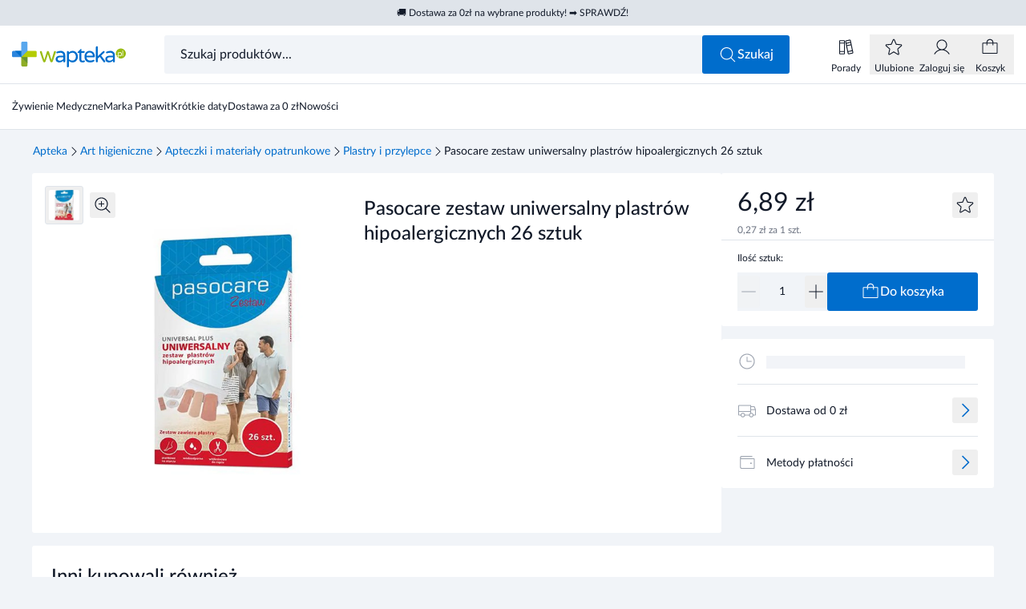

--- FILE ---
content_type: text/html
request_url: https://www.wapteka.pl/produkt/pasocare-universal-plus-zestaw-uniwersalny-plastrow-hipoalergicznych-26-szt,43763/
body_size: 52732
content:
<!DOCTYPE html><html lang="pl"> <head data-capo=""><script>(function(w,i,g){w[g]=w[g]||[];if(typeof w[g].push=='function')w[g].push(i)})
(window,'GTM-NVMC25R2','google_tags_first_party');</script><script>(function(w,d,s,l){w[l]=w[l]||[];(function(){w[l].push(arguments);})('set', 'developer_id.dY2E1Nz', true);
		var f=d.getElementsByTagName(s)[0],
		j=d.createElement(s);j.async=true;j.src='/uu62/';
		f.parentNode.insertBefore(j,f);
		})(window,document,'script','dataLayer');</script><meta charset="UTF-8"><meta name="viewport" content="width=device-width, initial-scale=1.0"><title>Pasocare zestaw uniwersalny plastrów hipoalergicznych 26 sztuk - wapteka.pl</title><link rel="preconnect" href="https://integration.prefixbox.com"><link rel="preconnect" href="https://app.push-ad.com"><link rel="preconnect" href="https://app2.push-api.pl"><link rel="preconnect" href="https://api3.push-ad.com"><script charset="UTF-8" id="pushAdScript" src="https://app.push-ad.com/?run=api/integration/89ebb0f557a233b2cd83f55de640fa3c7ceee04ab94bac79569030d80d12356a.js" async=""></script><script id="Cookiebot" src="https://consent.cookiebot.com/uc.js" data-cbid="44352076-69a7-4ef7-a843-fdff0f4c837e" data-blockingmode="auto" type="text/javascript" async=""></script><script async="" src="https://js-de.sentry-cdn.com/2e12f7e9d08b1fe583f9de583948fcba.min.js" crossorigin="anonymous" onload="window.sentryOnLoad && window.sentryOnLoad()"></script><script>(function(){const gtm = "GTM-NVMC25R2";
const gtmSrc = "https://www.wapteka.pl/uu62/gtm.js";

  (function (w, d, s, l, i) {
    w[l] = w[l] || [];
    w[l].push({ 'gtm.start': new Date().getTime(), event: 'gtm.js' });
    var f = d.getElementsByTagName(s)[0],
      j = d.createElement(s),
      dl = l != 'dataLayer' ? '&l=' + l : '';
    j.async = true;
    j.src = gtmSrc + '?id=' + i + dl;
    f.parentNode.insertBefore(j, f);
  })(window, document, 'script', 'dataLayer', gtm);
})();</script><script data-cookieconsent="ignore">
  window.dataLayer = window.dataLayer || [];
  function gtag() {
    dataLayer.push(arguments);
  }
  gtag('consent', 'default', {
    ad_personalization: 'denied',
    ad_storage: 'denied',
    ad_user_data: 'denied',
    analytics_storage: 'denied',
    functionality_storage: 'denied',
    personalization_storage: 'denied',
    security_storage: 'granted',
  });
  gtag('set', 'ads_data_redaction', true);
  gtag('set', 'url_passthrough', false);
</script><script>
  window.prefixboxAnalytics =
    window.prefixboxAnalytics ||
    function (t, s, p, o) {
      (window.pfbxQueue = window.pfbxQueue || []).push({
        type: t,
        source: s,
        params: p,
        overrideObject: o,
      });
    };
  window.prefixboxFunctions = window.prefixboxFunctions || {};
  window.prefixboxCustomerFunctions = window.prefixboxCustomerFunctions || {};
</script><script>
  document.addEventListener('PushAdRecommendations', (e) => {
    window.pushadProducts = window.pushadProducts || [];
    window.pushadProducts.unshift(e.detail);
  });
</script><script>(function(){const sentryDsn = "https://2e12f7e9d08b1fe583f9de583948fcba@o4510108301918208.ingest.de.sentry.io/4510114505031760";
const mode = "PROD";

  window.sentryOnLoad = function () {
    // eslint-disable-next-line no-undef
    Sentry.init({
      dsn: sentryDsn,
      sendDefaultPii: true,
      release: '1.0.0',
      integrations: [],
      environment: mode,
    });
  };
})();</script><style>
  @font-face {
    font-family: 'Lato';
    src:
      url('/fonts/Lato-Regular.woff2') format('woff2'),
      url('/fonts/Lato-Regular.woff') format('woff');
    font-weight: 400;
    font-style: normal;
    font-display: swap;
  }

  @font-face {
    font-family: 'Lato';
    src:
      url('/fonts/Lato-Medium.woff2') format('woff2'),
      url('/fonts/Lato-Medium.woff') format('woff');
    font-weight: 500;
    font-style: normal;
    font-display: swap;
  }

  @font-face {
    font-family: 'Lato';
    src:
      url('/fonts/Lato-Bold.woff2') format('woff2'),
      url('/fonts/Lato-Bold.woff') format('woff');
    font-weight: 600;
    font-style: normal;
    font-display: swap;
  }

  @font-face {
    font-family: 'Lato';
    src:
      url('/fonts/Lato-Bold.woff2') format('woff2'),
      url('/fonts/Lato-Bold.woff') format('woff');
    font-weight: 700;
    font-style: normal;
    font-display: swap;
  }
</style><link rel="stylesheet" href="[data-uri]"><link rel="stylesheet" href="/_astro/common.s2bO2OD3.css"><link rel="stylesheet" href="/_astro/wapteka.ohfiEuAU.css"><link rel="stylesheet" href="/_astro/503.DQ9e-dIU.css"><style>.toastLists[data-v-7eaa4ba6]{max-width:calc(100% - 2rem)}[data-v-7eaa4ba6] a{text-decoration-line:underline}.priceFormat--lg[data-v-9d157d27]{font-size:1.5625rem}.priceFormat--xl[data-v-9d157d27]{font-size:1.75rem}.productHorizontal__img[data-v-e605284c]{aspect-ratio:72/48;width:4.5rem;min-width:4.5rem}.productHorizontal__label[data-v-e605284c]{height:1.1875rem}.productFreeTile__quantity[data-v-e9c6491a]{width:7.125rem;min-width:7.125rem}.productHorizontal__price--mini[data-v-e9c6491a]{width:4.375rem;min-width:4.375rem}.pushadProductsList[data-v-255e75a6]{row-gap:3.75rem}@media (min-width: 768px){.pushadProductsList[data-v-255e75a6]{row-gap:2.5rem}}[data-v-255e75a6] .productTile{margin-left:0;margin-right:0}.popupModal[data-v-8d33f1ee]:before{content:"";position:fixed;z-index:-10;height:100%;width:100%;--tw-bg-opacity: 1;background-color:rgb(17 25 40 / var(--tw-bg-opacity, 1));opacity:.5}@media (min-width: 768px){.popupModal__wrapper--md[data-v-8d33f1ee]{max-width:33.75rem}.popupModal__wrapper--lg[data-v-8d33f1ee]{max-width:45rem}.popupModal__wrapper--xl[data-v-8d33f1ee]{max-width:53rem}}.popupModal__content[data-v-8d33f1ee]{max-height:calc(100vh - 4.5rem - 1px);max-height:calc(100dvh - 4.5rem - 1px)}.productPopupAddToCart[data-v-dd064287]{max-height:calc(100vh - 9.375rem);max-height:calc(100dvh - 9.375rem)}[data-v-dd064287] .popupModal__content{display:flex;flex-direction:column}
</style><link rel="stylesheet" href="/_astro/index.BGlmg9lW.css"><style>[data-v-da50937f] svg{display:block;height:100%;width:100%}
li[data-v-32b3dc86]{display:inline-flex;align-items:center;gap:.5rem;font-size:.875rem;line-height:1}
</style><link rel="stylesheet" href="/_astro/_slug_.Bv36f3O9.css"><style>.baseLabel[data-v-836b7c74]{padding-top:.3125rem;padding-bottom:.3125rem}.baseLabel--xs[data-v-836b7c74]{font-size:.5625rem}.baseLabel--sm[data-v-836b7c74]{height:1.125rem}
.baseTooltip[data-v-c804808f]{width:15.5625rem}.baseTooltip--left{&[data-v-c804808f]:before{content:"";border-top:.375rem solid transparent;border-bottom:.375rem solid transparent;border-left:.4375rem solid #111928}&[data-v-c804808f]:before{position:absolute}&[data-v-c804808f]:before{top:50%}&[data-v-c804808f]:before{left:100%}&[data-v-c804808f]:before{height:0px}&[data-v-c804808f]:before{width:0px}&[data-v-c804808f]:before{--tw-translate-y: -50%;transform:translate(var(--tw-translate-x),var(--tw-translate-y)) rotate(var(--tw-rotate)) skew(var(--tw-skew-x)) skewY(var(--tw-skew-y)) scaleX(var(--tw-scale-x)) scaleY(var(--tw-scale-y))}}.baseTooltip--bottom{&[data-v-c804808f]:before{content:"";border-right:.375rem solid transparent;border-left:.375rem solid transparent;border-bottom:.4375rem solid #111928}&[data-v-c804808f]:before{position:absolute}&[data-v-c804808f]:before{bottom:100%}&[data-v-c804808f]:before{left:50%}&[data-v-c804808f]:before{height:0px}&[data-v-c804808f]:before{width:0px}&[data-v-c804808f]:before{--tw-translate-x: -50%;transform:translate(var(--tw-translate-x),var(--tw-translate-y)) rotate(var(--tw-rotate)) skew(var(--tw-skew-x)) skewY(var(--tw-skew-y)) scaleX(var(--tw-scale-x)) scaleY(var(--tw-scale-y))}}
.input[data-v-c17b69db]:focus-within{outline-style:solid;outline-width:2px;outline-offset:-2px;outline-color:#006dcc}
</style><link rel="stylesheet" href="/_astro/_product_.GNyTSeQb.css"><style>.productTileSkeleton__img[data-v-1dd5f653]{aspect-ratio:4/3}.productTileSmall[data-v-b90c4024]{width:7.5rem}[data-v-b90c4024] .productTile__sponsored{margin-bottom:.125rem}[data-v-b90c4024] .productTile__label{margin-top:.25rem;height:1.125rem}.productCarousel[data-v-f4671c1f] .swiper{--tw-bg-opacity: 1;background-color:rgb(255 255 255 / var(--tw-bg-opacity, 1))}@media not all and (min-width: 768px){.productCarousel[data-v-f4671c1f] .swiper{padding-left:1.25rem}}.productCarousel[data-v-f4671c1f] .swiper-scrollbar{bottom:.875rem;left:0;margin-left:3.75rem;margin-right:2.5rem;height:.0625rem;max-width:calc(100% - 7.5rem);transition-property:all;transition-timing-function:cubic-bezier(.4,0,.2,1);transition-duration:.15s}@media (min-width: 768px){.productCarousel[data-v-f4671c1f] .swiper-scrollbar{margin-left:2.5rem;max-width:calc(100% - 5rem)}}.productCarousel--loading[data-v-f4671c1f] .swiper-scrollbar{opacity:0}.productCarousel--autoplay[data-v-f4671c1f] .swiper-scrollbar{margin-left:6.25rem;max-width:calc(100% - 10rem)}@media (min-width: 768px){.productCarousel--autoplay[data-v-f4671c1f] .swiper-scrollbar{margin-left:5rem;max-width:calc(100% - 7.5rem)}}.productCarousel[data-v-f4671c1f] .swiper-scrollbar-drag{position:relative;top:-.125rem;height:.25rem;cursor:pointer;--tw-bg-opacity: 1;background-color:rgb(0 109 204 / var(--tw-bg-opacity, 1));transition-property:all;transition-timing-function:cubic-bezier(.4,0,.2,1);transition-duration:.15s}.productCarousel[data-v-f4671c1f] .swiper-scrollbar-drag:hover,.productCarousel[data-v-f4671c1f] .swiperDrag{top:-.1875rem;height:.5625rem}.productCarousel[data-v-f4671c1f] .swiper-scrollbar:has(.swiperDrag),.productCarousel[data-v-f4671c1f] .swiper-scrollbar:has(.swiper-scrollbar-drag:hover){height:.1875rem}.bannerTile[data-v-f4671c1f]{aspect-ratio:343/140}@media not all and (min-width: 768px){.bannerTile[data-v-f4671c1f]{width:100%}.bannerTile--slide[data-v-f4671c1f]{display:none}}@media (min-width: 768px){.bannerTile--car-three[data-v-f4671c1f]{aspect-ratio:620/310;width:38.75rem}.bannerTile--car-two[data-v-f4671c1f]{aspect-ratio:400/310;width:25rem}.bannerTile--car-one[data-v-f4671c1f]{aspect-ratio:180/310;width:11.25rem}}.productSlide[data-v-f4671c1f]{width:11.25rem}@media not all and (min-width: 640px){.productSlide[data-v-f4671c1f]{width:10rem}}.productSlide--small[data-v-f4671c1f]{margin-right:1.5rem;width:7.5rem}.productTileSkeleton[data-v-f4671c1f]{min-height:19.375rem}.swiper-backface-hidden .swiper-slide[data-v-f4671c1f]{transform:none}@media (min-width: 768px){.productCarousel--base[data-v-f4671c1f] .swiper-wrapper{min-height:19.375rem}}@media (pointer: coarse){.swiper-scrollbar[data-v-f4671c1f]{pointer-events:none}}
@media (min-width: 768px){.carouselHeader__heading--lg[data-v-13485e46]{font-size:1.75rem}}.carouselHeader__link:hover .carouselHeader__icon[data-v-13485e46]{--tw-translate-x: .25rem;transform:translate(var(--tw-translate-x),var(--tw-translate-y)) rotate(var(--tw-rotate)) skew(var(--tw-skew-x)) skewY(var(--tw-skew-y)) scaleX(var(--tw-scale-x)) scaleY(var(--tw-scale-y))}
.productTile__name--lg[data-v-263752e5]{height:2.375rem}.productTile__name--textSm[data-v-263752e5]{font-size:.8125rem}.productTile__name--xs[data-v-263752e5]{height:1.8125rem;font-size:.6875rem}.productTile__img[data-v-263752e5]{aspect-ratio:3/2}.productTile__name[data-v-263752e5]:after{position:absolute;top:100%;z-index:1;margin-top:-1rem;width:15.625rem}@keyframes fadein-263752e5{0%{opacity:0}to{opacity:1}}.productTile__name[data-v-263752e5]:after{animation:fadein-263752e5 .25s forwards;border-radius:.1875rem;--tw-bg-opacity: 1;background-color:rgb(31 42 55 / var(--tw-bg-opacity, 1));padding:.125rem .5rem;--tw-text-opacity: 1;color:rgb(255 255 255 / var(--tw-text-opacity, 1))}.productTile__name[data-name][data-v-263752e5]:hover:after{@media (min-width: 768px){content:attr(data-name)}}.productTile__name--left[data-v-263752e5]:after{right:1.25rem}.productTile__name--right[data-v-263752e5]:after{left:1.25rem}.productTile--highlighted[data-v-8cf8ed85]:before{content:"";position:absolute;inset:-.75rem;display:flex;border-radius:.1875rem;border-width:1px;--tw-border-opacity: 1;border-color:rgb(0 109 204 / var(--tw-border-opacity, 1))}.productTile--shadow[data-v-8cf8ed85]:after{content:"";position:absolute;inset:-.75rem;display:flex;border-radius:.1875rem;opacity:0;--tw-shadow: 0 13px 40px 0px rgba(13,10,44,.12);--tw-shadow-colored: 0 13px 40px 0px var(--tw-shadow-color);box-shadow:var(--tw-ring-offset-shadow, 0 0 #0000),var(--tw-ring-shadow, 0 0 #0000),var(--tw-shadow);transition-property:opacity;transition-duration:.3s;transition-timing-function:cubic-bezier(.4,0,.2,1)}.productTile--shadow[data-v-8cf8ed85]:hover:after{pointer-events:none;transition-duration:.5s;transition-timing-function:cubic-bezier(.4,0,.2,1)}@media (min-width: 1024px){.productTile--shadow[data-v-8cf8ed85]:hover:after{opacity:1}}.productTile{width:11.25rem}@media not all and (min-width: 640px){.productTile{width:10rem}}.productTile--shadow[data-v-8cf8ed85] .productTile__link{inset:-.75rem}[data-v-8cf8ed85] .productTile__img--melisa{aspect-ratio:180/112}.productTileSkeleton[data-v-678b3b56]{width:11.25rem}@media not all and (min-width: 640px){.productTileSkeleton[data-v-678b3b56]{width:10rem}}.productTileSkeleton__img[data-v-678b3b56]{aspect-ratio:4/3}
label{cursor:text}.labelInput__text{--tw-translate-x: -12.5%;transform:translate(var(--tw-translate-x),var(--tw-translate-y)) rotate(var(--tw-rotate)) skew(var(--tw-skew-x)) skewY(var(--tw-skew-y)) scaleX(var(--tw-scale-x)) scaleY(var(--tw-scale-y))}.input:is(:-webkit-autofill)+.labelInput{--tw-translate-y: -2.25rem;--tw-translate-x: -1rem;transform:translate(var(--tw-translate-x),var(--tw-translate-y)) rotate(var(--tw-rotate)) skew(var(--tw-skew-x)) skewY(var(--tw-skew-y)) scaleX(var(--tw-scale-x)) scaleY(var(--tw-scale-y))}.input:is(:-webkit-autofill,:autofill)+.labelInput{--tw-translate-y: -2.25rem;--tw-translate-x: -1rem;transform:translate(var(--tw-translate-x),var(--tw-translate-y)) rotate(var(--tw-rotate)) skew(var(--tw-skew-x)) skewY(var(--tw-skew-y)) scaleX(var(--tw-scale-x)) scaleY(var(--tw-scale-y))}.input:is(:-webkit-autofill)+.labelInput span{--tw-translate-x: -12.5%;--tw-scale-x: .75;--tw-scale-y: .75;transform:translate(var(--tw-translate-x),var(--tw-translate-y)) rotate(var(--tw-rotate)) skew(var(--tw-skew-x)) skewY(var(--tw-skew-y)) scaleX(var(--tw-scale-x)) scaleY(var(--tw-scale-y))}.input:is(:-webkit-autofill,:autofill)+.labelInput span{--tw-translate-x: -12.5%;--tw-scale-x: .75;--tw-scale-y: .75;transform:translate(var(--tw-translate-x),var(--tw-translate-y)) rotate(var(--tw-rotate)) skew(var(--tw-skew-x)) skewY(var(--tw-skew-y)) scaleX(var(--tw-scale-x)) scaleY(var(--tw-scale-y))}.input:focus+.labelInput--empty{--tw-text-opacity: 1;color:rgb(107 114 128 / var(--tw-text-opacity, 1))}
.productCounter[data-v-485d09e2] .input{min-width:2rem;border-radius:.1875rem;padding-left:0;padding-right:0;text-align:center;font-size:.875rem;line-height:1.5;outline:2px solid transparent;outline-offset:2px}.productCounter--melisa[data-v-485d09e2] .input:focus{--tw-ring-offset-shadow: var(--tw-ring-inset) 0 0 0 var(--tw-ring-offset-width) var(--tw-ring-offset-color);--tw-ring-shadow: var(--tw-ring-inset) 0 0 0 calc(0px + var(--tw-ring-offset-width)) var(--tw-ring-color);box-shadow:var(--tw-ring-offset-shadow),var(--tw-ring-shadow),var(--tw-shadow, 0 0 #0000)}@media (min-width: 768px){.productCounter--md[data-v-485d09e2] .input{height:3rem}}.productCounter--melisa[data-v-485d09e2] .input{border-radius:0;border-style:none}
[data-v-681d3cf3] .baseTooltip{width:100%!important}
.loader--white[data-v-aeea57d5]{fill:#fff}.loader--black[data-v-aeea57d5]{fill:#000}.loader--primary[data-v-aeea57d5]{fill:#006dcc}.buttonSqaureIcon[data-v-7bb45f67]{padding:0!important}
.bannerImage--pageThird[data-v-b5791264]{aspect-ratio:343/140;width:100%}@media (min-width: 768px){.bannerImage--pageThird[data-v-b5791264]{aspect-ratio:386/200}}.bannerImage--pageHalf[data-v-b5791264]{aspect-ratio:343/140;width:100%}@media (min-width: 768px){.bannerImage--pageHalf[data-v-b5791264]{aspect-ratio:590/200}}.bannerImage--pageFull[data-v-b5791264]{aspect-ratio:1 / 1;width:100%}@media (min-width: 768px){.bannerImage--pageFull[data-v-b5791264]{aspect-ratio:1200/200}.bannerImage--full[data-v-b5791264]{aspect-ratio:6/1}}.bannerImage--two[data-v-b5791264]{height:8.75rem}@media (min-width: 768px){.bannerImage--two[data-v-b5791264]{height:19.375rem}}.bannerImage--pageProduct[data-v-b5791264]{aspect-ratio:1 / 1;width:100%}@media (min-width: 768px){.bannerImage--pageProduct[data-v-b5791264]{aspect-ratio:988/310}}.bannerImage--blog[data-v-b5791264],.bannerImage--filter[data-v-b5791264]{aspect-ratio:1 / 1;width:100%}
.pushadCartPopup[data-v-3075caf0]{height:11.25rem;--tw-bg-opacity: 1;background-color:rgb(254 245 234 / var(--tw-bg-opacity, 1))}[data-v-3075caf0] .popupModal__content{max-height:calc(100vh - 12rem)!important;max-height:calc(100dvh - 12rem)!important}[data-v-3075caf0] .popupModal__header{position:relative;justify-content:stretch;padding:0}[data-v-3075caf0] .popupModal__title{width:100%}[data-v-3075caf0] .popupModal__close{position:absolute;top:1rem;right:1rem}[data-v-3075caf0] .pushadCartPopup picture,[data-v-3075caf0] .pushadCartPopup img{width:100%;height:100%;-o-object-fit:cover;object-fit:cover;display:block}[data-v-3075caf0] .shine:after{animation-iteration-count:infinite;animation-delay:.5s}
.freeProduct__img{height:3.75rem;width:3.75rem;min-width:3.75rem}
[data-v-698932b5] .productCounter{max-width:5rem}
[data-v-da50937f] svg{display:block;height:100%;width:100%}
[data-v-681d3cf3] .baseTooltip{width:100%!important}
.priceFormat--lg[data-v-9d157d27]{font-size:1.5625rem}.priceFormat--xl[data-v-9d157d27]{font-size:1.75rem}.toastLists[data-v-7eaa4ba6]{max-width:calc(100% - 2rem)}[data-v-7eaa4ba6] a{text-decoration-line:underline}.productHorizontal__img[data-v-e605284c]{aspect-ratio:72/48;width:4.5rem;min-width:4.5rem}.productHorizontal__label[data-v-e605284c]{height:1.1875rem}.productFreeTile__quantity[data-v-e9c6491a]{width:7.125rem;min-width:7.125rem}.productHorizontal__price--mini[data-v-e9c6491a]{width:4.375rem;min-width:4.375rem}.pushadProductsList[data-v-255e75a6]{row-gap:3.75rem}@media (min-width: 768px){.pushadProductsList[data-v-255e75a6]{row-gap:2.5rem}}[data-v-255e75a6] .productTile{margin-left:0;margin-right:0}.popupModal[data-v-8d33f1ee]:before{content:"";position:fixed;z-index:-10;height:100%;width:100%;--tw-bg-opacity: 1;background-color:rgb(17 25 40 / var(--tw-bg-opacity, 1));opacity:.5}@media (min-width: 768px){.popupModal__wrapper--md[data-v-8d33f1ee]{max-width:33.75rem}.popupModal__wrapper--lg[data-v-8d33f1ee]{max-width:45rem}.popupModal__wrapper--xl[data-v-8d33f1ee]{max-width:53rem}}.popupModal__content[data-v-8d33f1ee]{max-height:calc(100vh - 4.5rem - 1px);max-height:calc(100dvh - 4.5rem - 1px)}.productPopupAddToCart[data-v-dd064287]{max-height:calc(100vh - 9.375rem);max-height:calc(100dvh - 9.375rem)}[data-v-dd064287] .popupModal__content{display:flex;flex-direction:column}
.baseLabel[data-v-836b7c74]{padding-top:.3125rem;padding-bottom:.3125rem}.baseLabel--xs[data-v-836b7c74]{font-size:.5625rem}.baseLabel--sm[data-v-836b7c74]{height:1.125rem}
.productTile__name--lg[data-v-263752e5]{height:2.375rem}.productTile__name--textSm[data-v-263752e5]{font-size:.8125rem}.productTile__name--xs[data-v-263752e5]{height:1.8125rem;font-size:.6875rem}.productTile__img[data-v-263752e5]{aspect-ratio:3/2}.productTile__name[data-v-263752e5]:after{position:absolute;top:100%;z-index:1;margin-top:-1rem;width:15.625rem}@keyframes fadein-263752e5{0%{opacity:0}to{opacity:1}}.productTile__name[data-v-263752e5]:after{animation:fadein-263752e5 .25s forwards;border-radius:.1875rem;--tw-bg-opacity: 1;background-color:rgb(31 42 55 / var(--tw-bg-opacity, 1));padding:.125rem .5rem;--tw-text-opacity: 1;color:rgb(255 255 255 / var(--tw-text-opacity, 1))}.productTile__name[data-name][data-v-263752e5]:hover:after{@media (min-width: 768px){content:attr(data-name)}}.productTile__name--left[data-v-263752e5]:after{right:1.25rem}.productTile__name--right[data-v-263752e5]:after{left:1.25rem}.productTile--highlighted[data-v-8cf8ed85]:before{content:"";position:absolute;inset:-.75rem;display:flex;border-radius:.1875rem;border-width:1px;--tw-border-opacity: 1;border-color:rgb(0 109 204 / var(--tw-border-opacity, 1))}.productTile--shadow[data-v-8cf8ed85]:after{content:"";position:absolute;inset:-.75rem;display:flex;border-radius:.1875rem;opacity:0;--tw-shadow: 0 13px 40px 0px rgba(13,10,44,.12);--tw-shadow-colored: 0 13px 40px 0px var(--tw-shadow-color);box-shadow:var(--tw-ring-offset-shadow, 0 0 #0000),var(--tw-ring-shadow, 0 0 #0000),var(--tw-shadow);transition-property:opacity;transition-duration:.3s;transition-timing-function:cubic-bezier(.4,0,.2,1)}.productTile--shadow[data-v-8cf8ed85]:hover:after{pointer-events:none;transition-duration:.5s;transition-timing-function:cubic-bezier(.4,0,.2,1)}@media (min-width: 1024px){.productTile--shadow[data-v-8cf8ed85]:hover:after{opacity:1}}.productTile{width:11.25rem}@media not all and (min-width: 640px){.productTile{width:10rem}}.productTile--shadow[data-v-8cf8ed85] .productTile__link{inset:-.75rem}[data-v-8cf8ed85] .productTile__img--melisa{aspect-ratio:180/112}.productTileSkeleton[data-v-678b3b56]{width:11.25rem}@media not all and (min-width: 640px){.productTileSkeleton[data-v-678b3b56]{width:10rem}}.productTileSkeleton__img[data-v-678b3b56]{aspect-ratio:4/3}
label{cursor:text}.labelInput__text{--tw-translate-x: -12.5%;transform:translate(var(--tw-translate-x),var(--tw-translate-y)) rotate(var(--tw-rotate)) skew(var(--tw-skew-x)) skewY(var(--tw-skew-y)) scaleX(var(--tw-scale-x)) scaleY(var(--tw-scale-y))}.input:is(:-webkit-autofill)+.labelInput{--tw-translate-y: -2.25rem;--tw-translate-x: -1rem;transform:translate(var(--tw-translate-x),var(--tw-translate-y)) rotate(var(--tw-rotate)) skew(var(--tw-skew-x)) skewY(var(--tw-skew-y)) scaleX(var(--tw-scale-x)) scaleY(var(--tw-scale-y))}.input:is(:-webkit-autofill,:autofill)+.labelInput{--tw-translate-y: -2.25rem;--tw-translate-x: -1rem;transform:translate(var(--tw-translate-x),var(--tw-translate-y)) rotate(var(--tw-rotate)) skew(var(--tw-skew-x)) skewY(var(--tw-skew-y)) scaleX(var(--tw-scale-x)) scaleY(var(--tw-scale-y))}.input:is(:-webkit-autofill)+.labelInput span{--tw-translate-x: -12.5%;--tw-scale-x: .75;--tw-scale-y: .75;transform:translate(var(--tw-translate-x),var(--tw-translate-y)) rotate(var(--tw-rotate)) skew(var(--tw-skew-x)) skewY(var(--tw-skew-y)) scaleX(var(--tw-scale-x)) scaleY(var(--tw-scale-y))}.input:is(:-webkit-autofill,:autofill)+.labelInput span{--tw-translate-x: -12.5%;--tw-scale-x: .75;--tw-scale-y: .75;transform:translate(var(--tw-translate-x),var(--tw-translate-y)) rotate(var(--tw-rotate)) skew(var(--tw-skew-x)) skewY(var(--tw-skew-y)) scaleX(var(--tw-scale-x)) scaleY(var(--tw-scale-y))}.input:focus+.labelInput--empty{--tw-text-opacity: 1;color:rgb(107 114 128 / var(--tw-text-opacity, 1))}
.productCounter[data-v-485d09e2] .input{min-width:2rem;border-radius:.1875rem;padding-left:0;padding-right:0;text-align:center;font-size:.875rem;line-height:1.5;outline:2px solid transparent;outline-offset:2px}.productCounter--melisa[data-v-485d09e2] .input:focus{--tw-ring-offset-shadow: var(--tw-ring-inset) 0 0 0 var(--tw-ring-offset-width) var(--tw-ring-offset-color);--tw-ring-shadow: var(--tw-ring-inset) 0 0 0 calc(0px + var(--tw-ring-offset-width)) var(--tw-ring-color);box-shadow:var(--tw-ring-offset-shadow),var(--tw-ring-shadow),var(--tw-shadow, 0 0 #0000)}@media (min-width: 768px){.productCounter--md[data-v-485d09e2] .input{height:3rem}}.productCounter--melisa[data-v-485d09e2] .input{border-radius:0;border-style:none}
.loader--white[data-v-aeea57d5]{fill:#fff}.loader--black[data-v-aeea57d5]{fill:#000}.loader--primary[data-v-aeea57d5]{fill:#006dcc}.buttonSqaureIcon[data-v-7bb45f67]{padding:0!important}
.baseTooltip[data-v-c804808f]{width:15.5625rem}.baseTooltip--left{&[data-v-c804808f]:before{content:"";border-top:.375rem solid transparent;border-bottom:.375rem solid transparent;border-left:.4375rem solid #111928}&[data-v-c804808f]:before{position:absolute}&[data-v-c804808f]:before{top:50%}&[data-v-c804808f]:before{left:100%}&[data-v-c804808f]:before{height:0px}&[data-v-c804808f]:before{width:0px}&[data-v-c804808f]:before{--tw-translate-y: -50%;transform:translate(var(--tw-translate-x),var(--tw-translate-y)) rotate(var(--tw-rotate)) skew(var(--tw-skew-x)) skewY(var(--tw-skew-y)) scaleX(var(--tw-scale-x)) scaleY(var(--tw-scale-y))}}.baseTooltip--bottom{&[data-v-c804808f]:before{content:"";border-right:.375rem solid transparent;border-left:.375rem solid transparent;border-bottom:.4375rem solid #111928}&[data-v-c804808f]:before{position:absolute}&[data-v-c804808f]:before{bottom:100%}&[data-v-c804808f]:before{left:50%}&[data-v-c804808f]:before{height:0px}&[data-v-c804808f]:before{width:0px}&[data-v-c804808f]:before{--tw-translate-x: -50%;transform:translate(var(--tw-translate-x),var(--tw-translate-y)) rotate(var(--tw-rotate)) skew(var(--tw-skew-x)) skewY(var(--tw-skew-y)) scaleX(var(--tw-scale-x)) scaleY(var(--tw-scale-y))}}
</style><link rel="preload" as="image" href="https://d13l1gw8yx87m9.cloudfront.net/api/multimedia/file/a238b399-e080-4afc-9504-fa69b0597318.jpg?format=webp&preset=lg" media="(max-width: 767px)"><link rel="preload" as="image" href="https://d13l1gw8yx87m9.cloudfront.net/api/multimedia/file/a238b399-e080-4afc-9504-fa69b0597318.jpg?format=webp&preset=md" media="(max-width: 767px)"><script id="prefixbox-integration-v2" async="" defer="" fetchpriority="high" type="text/javascript" src="https://integration.prefixbox.com/5c2d0381-c7a7-4955-ba2b-03ccd2c22127/"></script><link rel="dns-prefetch" href="https://integration.prefixbox.com"><link rel="dns-prefetch" href="https://app.push-ad.com"><link rel="dns-prefetch" href="https://app2.push-api.pl"><link rel="dns-prefetch" href="https://api3.push-ad.com"><meta name="description" content="Wapteka to apteka internetowa oferująca szeroki wybór suplementów diety, witamin, kremów i kosmetyków dla osób dorosłych oraz dzieci. W naszej aptece dostępne są również leki bez recepty, dermokosmetyki oraz sprawdzony sprzęt medyczny. Oferujemy świetne ceny oraz szybką wysyłkę zamówienia! Zapraszamy do sprawdzenia całej oferty w naszej aptece online!"><meta name="robots" content="index,follow"><link rel="icon" type="image/png" href="/favicon-96x96.png" sizes="96x96"><link rel="icon" type="image/svg+xml" href="/favicon.svg"><link rel="shortcut icon" href="/favicon.ico"><link rel="apple-touch-icon" sizes="180x180" href="/apple-touch-icon.png"><meta name="apple-mobile-web-app-title" content="Wapteka"><link rel="manifest" href="/site.webmanifest"><link rel="canonical" href="https://www.wapteka.pl/produkt/pasocare-universal-plus-zestaw-uniwersalny-plastrow-hipoalergicznych-26-szt,43763/"><link href="/sitemap.xml" rel="sitemap"><meta property="og:title" content="Pasocare zestaw uniwersalny plastrów hipoalergicznych 26 sztuk - wapteka.pl"><meta property="og:description" content="Wapteka to apteka internetowa oferująca szeroki wybór suplementów diety, witamin, kremów i kosmetyków dla osób dorosłych oraz dzieci. W naszej aptece dostępne są również leki bez recepty, dermokosmetyki oraz sprawdzony sprzęt medyczny. Oferujemy świetne ceny oraz szybką wysyłkę zamówienia! Zapraszamy do sprawdzenia całej oferty w naszej aptece online!"><meta property="og:url" content="https://www.wapteka.pl/produkt/pasocare-universal-plus-zestaw-uniwersalny-plastrow-hipoalergicznych-26-szt,43763/"><meta property="og:site_name" content="wapteka.pl"><meta property="og:image" content="https://d13l1gw8yx87m9.cloudfront.net/api/multimedia/file/a238b399-e080-4afc-9504-fa69b0597318.jpg?format=webp&preset=xl"><meta property="og:image:alt" content="Pasocare zestaw uniwersalny plastrów hipoalergicznych 26 sztuk - wapteka.pl"><meta property="og:image:type" content="image/webp"><meta property="og:image:width" content="1200"><meta property="og:image:height" content="630"><script type="application/ld+json">{"@context":"https://schema.org","@graph":[{"@context":"https://schema.org","@type":"Organization","name":"wapteka.pl","alternateName":"Apteka internetowa: leki, suplementy diety i kosmetyki online - Wapteka","url":"https://www.wapteka.pl","logo":"https://www.wapteka.pl/logo.svg","contactPoint":{"@type":"ContactPoint","telephone":"+48 799 370 900","email":"mailto:bok@wapteka.pl","contactType":"customer service","areaServed":"PL","availableLanguage":"Polish"},"sameAs":["https://twitter.com/waptekapl","https://www.facebook.com/wapteka/","https://www.instagram.com/wapteka.pl/"]},{"@context":"https://schema.org","@type":"BreadcrumbList","itemListElement":[{"@type":"ListItem","position":1,"name":"Strona główna","item":"https://www.wapteka.pl"},{"@type":"ListItem","position":2,"name":"Art higieniczne","item":"https://www.wapteka.pl/kategoria/art-higieniczne/"},{"@type":"ListItem","position":3,"name":"Apteczki i materiały opatrunkowe","item":"https://www.wapteka.pl/kategoria/apteczki-i-materialy-opatrunkowe/"},{"@type":"ListItem","position":4,"name":"Plastry i przylepce","item":"https://www.wapteka.pl/kategoria/plastry-i-przylepce/"},{"@type":"ListItem","position":5,"name":"Pasocare zestaw uniwersalny plastrów hipoalergicznych 26 sztuk","item":"https://www.wapteka.pl/produkt/pasocare-universal-plus-zestaw-uniwersalny-plastrow-hipoalergicznych-26-szt,43763/"}]},{"@context":"https://schema.org/","@type":"Product","name":"Pasocare zestaw uniwersalny plastrów hipoalergicznych 26 sztuk","image":"https://apteka-melissa.ergonode.cloud/api/multimedia/file/a238b399-e080-4afc-9504-fa69b0597318.jpg","sku":43763,"category":"Art higieniczne","brand":{"@type":"Brand","name":"Pasocare"},"manufacturer":{"@type":"Organization","name":"PASO-TRADING  Sp. z o.o."},"offers":{"@type":"Offer","url":"https://www.wapteka.pl/produkt/pasocare-universal-plus-zestaw-uniwersalny-plastrow-hipoalergicznych-26-szt,43763/","priceCurrency":"PLN","price":6.89,"availability":"https://schema.org/InStock","itemCondition":"https://schema.org/NewCondition"}}]}</script></head><body> <!-- Google Tag Manager (noscript) --><noscript><iframe title="gtm" src="https://www.wapteka.pl/uu62/ns.html??id=GTM-NVMC25R2" height="0" width="0" style="display:none;visibility:hidden"></iframe></noscript><!-- End Google Tag Manager (noscript) --> <style>astro-island,astro-slot,astro-static-slot{display:contents}</style><script>(()=>{var e=async t=>{await(await t())()};(self.Astro||(self.Astro={})).only=e;window.dispatchEvent(new Event("astro:only"));})();;(()=>{var A=Object.defineProperty;var g=(i,o,a)=>o in i?A(i,o,{enumerable:!0,configurable:!0,writable:!0,value:a}):i[o]=a;var d=(i,o,a)=>g(i,typeof o!="symbol"?o+"":o,a);{let i={0:t=>m(t),1:t=>a(t),2:t=>new RegExp(t),3:t=>new Date(t),4:t=>new Map(a(t)),5:t=>new Set(a(t)),6:t=>BigInt(t),7:t=>new URL(t),8:t=>new Uint8Array(t),9:t=>new Uint16Array(t),10:t=>new Uint32Array(t),11:t=>1/0*t},o=t=>{let[l,e]=t;return l in i?i[l](e):void 0},a=t=>t.map(o),m=t=>typeof t!="object"||t===null?t:Object.fromEntries(Object.entries(t).map(([l,e])=>[l,o(e)]));class y extends HTMLElement{constructor(){super(...arguments);d(this,"Component");d(this,"hydrator");d(this,"hydrate",async()=>{var b;if(!this.hydrator||!this.isConnected)return;let e=(b=this.parentElement)==null?void 0:b.closest("astro-island[ssr]");if(e){e.addEventListener("astro:hydrate",this.hydrate,{once:!0});return}let c=this.querySelectorAll("astro-slot"),n={},h=this.querySelectorAll("template[data-astro-template]");for(let r of h){let s=r.closest(this.tagName);s!=null&&s.isSameNode(this)&&(n[r.getAttribute("data-astro-template")||"default"]=r.innerHTML,r.remove())}for(let r of c){let s=r.closest(this.tagName);s!=null&&s.isSameNode(this)&&(n[r.getAttribute("name")||"default"]=r.innerHTML)}let p;try{p=this.hasAttribute("props")?m(JSON.parse(this.getAttribute("props"))):{}}catch(r){let s=this.getAttribute("component-url")||"<unknown>",v=this.getAttribute("component-export");throw v&&(s+=` (export ${v})`),console.error(`[hydrate] Error parsing props for component ${s}`,this.getAttribute("props"),r),r}let u;await this.hydrator(this)(this.Component,p,n,{client:this.getAttribute("client")}),this.removeAttribute("ssr"),this.dispatchEvent(new CustomEvent("astro:hydrate"))});d(this,"unmount",()=>{this.isConnected||this.dispatchEvent(new CustomEvent("astro:unmount"))})}disconnectedCallback(){document.removeEventListener("astro:after-swap",this.unmount),document.addEventListener("astro:after-swap",this.unmount,{once:!0})}connectedCallback(){if(!this.hasAttribute("await-children")||document.readyState==="interactive"||document.readyState==="complete")this.childrenConnectedCallback();else{let e=()=>{document.removeEventListener("DOMContentLoaded",e),c.disconnect(),this.childrenConnectedCallback()},c=new MutationObserver(()=>{var n;((n=this.lastChild)==null?void 0:n.nodeType)===Node.COMMENT_NODE&&this.lastChild.nodeValue==="astro:end"&&(this.lastChild.remove(),e())});c.observe(this,{childList:!0}),document.addEventListener("DOMContentLoaded",e)}}async childrenConnectedCallback(){let e=this.getAttribute("before-hydration-url");e&&await import(e),this.start()}async start(){let e=JSON.parse(this.getAttribute("opts")),c=this.getAttribute("client");if(Astro[c]===void 0){window.addEventListener(`astro:${c}`,()=>this.start(),{once:!0});return}try{await Astro[c](async()=>{let n=this.getAttribute("renderer-url"),[h,{default:p}]=await Promise.all([import(this.getAttribute("component-url")),n?import(n):()=>()=>{}]),u=this.getAttribute("component-export")||"default";if(!u.includes("."))this.Component=h[u];else{this.Component=h;for(let f of u.split("."))this.Component=this.Component[f]}return this.hydrator=p,this.hydrate},e,this)}catch(n){console.error(`[astro-island] Error hydrating ${this.getAttribute("component-url")}`,n)}}attributeChangedCallback(){this.hydrate()}}d(y,"observedAttributes",["props"]),customElements.get("astro-island")||customElements.define("astro-island",y)}})();</script><astro-island uid="ZjSq0n" component-url="/_astro/UserGetData.C7FKLclR.js" component-export="default" renderer-url="/_astro/client.D6kbwURH.js" props="{&quot;isCheckout&quot;:[0]}" ssr client="only" opts="{&quot;name&quot;:&quot;UserGetData&quot;,&quot;value&quot;:&quot;vue&quot;}"></astro-island> <script>(()=>{var e=async t=>{await(await t())()};(self.Astro||(self.Astro={})).load=e;window.dispatchEvent(new Event("astro:load"));})();</script><astro-island uid="8qPvD" prefix="v3" component-url="/_astro/HeaderBar.AVL0LGmj.js" component-export="default" renderer-url="/_astro/client.D6kbwURH.js" props="{&quot;banner&quot;:[0,{&quot;id&quot;:[0,1],&quot;text&quot;:[0,&quot;🚚 Dostawa za 0zł na wybrane produkty!  ➡ SPRAWDŹ!&quot;],&quot;link&quot;:[0,&quot;https://www.wapteka.pl/grupa/dostawa-za-0-zl-g/&quot;],&quot;menu_items&quot;:[1,[[0,{&quot;text&quot;:[0,&quot;PL&quot;],&quot;link&quot;:[0,&quot;&quot;],&quot;icon&quot;:[0,&quot;&quot;],&quot;icon_svg&quot;:[0,&quot;&lt;svg viewBox=\&quot;0 0 16 16\&quot; fill=\&quot;none\&quot; xmlns=\&quot;http://www.w3.org/2000/svg\&quot;&gt;&lt;path d=\&quot;M8 1.5C6.71442 1.5 5.45772 1.88122 4.3888 2.59545C3.31988 3.30968 2.48676 4.32484 1.99479 5.51256C1.50282 6.70028 1.37409 8.00721 1.6249 9.26809C1.8757 10.529 2.49477 11.6872 3.40381 12.5962C4.31285 13.5052 5.47104 14.1243 6.73192 14.3751C7.99279 14.6259 9.29973 14.4972 10.4874 14.0052C11.6752 13.5132 12.6903 12.6801 13.4046 11.6112C14.1188 10.5423 14.5 9.28558 14.5 8C14.4982 6.27665 13.8128 4.62441 12.5942 3.40582C11.3756 2.18722 9.72335 1.50182 8 1.5ZM13.4769 7.5H10.9875C10.8994 5.72125 10.3456 4.03312 9.4175 2.6875C10.5045 2.97933 11.4761 3.5969 12.2018 4.45722C12.9275 5.31753 13.3725 6.37936 13.4769 7.5ZM8 13.4931C6.82938 12.2262 6.11938 10.4306 6.01438 8.5H9.98563C9.88063 10.4294 9.17063 12.2262 8 13.4931ZM6.01438 7.5C6.11938 5.57062 6.82688 3.77375 8 2.50688C9.17063 3.77375 9.88063 5.56938 9.98563 7.5H6.01438ZM6.5825 2.6875C5.65438 4.03312 5.10063 5.72125 5.0125 7.5H2.52313C2.62756 6.37936 3.07251 5.31753 3.79819 4.45722C4.52387 3.5969 5.4955 2.97933 6.5825 2.6875ZM2.52313 8.5H5.0125C5.10063 10.2787 5.65438 11.9669 6.5825 13.3125C5.4955 13.0207 4.52387 12.4031 3.79819 11.5428C3.07251 10.6825 2.62756 9.62064 2.52313 8.5ZM9.4175 13.3125C10.3456 11.965 10.8994 10.2769 10.9875 8.5H13.4769C13.3725 9.62064 12.9275 10.6825 12.2018 11.5428C11.4761 12.4031 10.5045 13.0207 9.4175 13.3125Z\&quot; fill=\&quot;currentColor\&quot; /&gt;&lt;/svg&gt;&quot;],&quot;mobile&quot;:[0,true],&quot;desktop&quot;:[0,true]}]]],&quot;created_at&quot;:[0,&quot;2025-07-14T07:03:36.000000Z&quot;],&quot;updated_at&quot;:[0,&quot;2026-01-26T05:26:10.000000Z&quot;]}],&quot;menu&quot;:[1,[[0,{&quot;id&quot;:[0,86252],&quot;name&quot;:[0,&quot;Zdrowie&quot;],&quot;type&quot;:[0,&quot;category&quot;],&quot;url&quot;:[0,null],&quot;category_code&quot;:[0,&quot;zdrowie&quot;],&quot;category&quot;:[0,{&quot;id&quot;:[0,4],&quot;code&quot;:[0,&quot;w-zdrowie&quot;]}],&quot;visible&quot;:[0,1],&quot;image_id&quot;:[0,10291],&quot;image&quot;:[0,{&quot;id&quot;:[0,10291],&quot;name&quot;:[0,&quot;null&quot;],&quot;description&quot;:[0,&quot;null&quot;],&quot;file_name&quot;:[0,&quot;6b563ab0-1257-4b41-a340-3d147ac0851e.jpg&quot;],&quot;original_name&quot;:[0,&quot;W - KWADRAT NR1 - 1125X1125_ (3).jpg&quot;],&quot;ext&quot;:[0,&quot;jpg&quot;],&quot;url&quot;:[0,&quot;https://prod-emelissa-media.s3.eu-central-1.amazonaws.com/emelissa-cms/Banery%20w%20Menu/6b563ab0-1257-4b41-a340-3d147ac0851e.jpg&quot;],&quot;category_id&quot;:[0,11],&quot;category&quot;:[0,{&quot;id&quot;:[0,11],&quot;name&quot;:[0,&quot;Banery w Menu&quot;],&quot;description&quot;:[0,&quot;miejsce na grafiki umieszczane w menu&quot;],&quot;directory&quot;:[0,&quot;Banery w Menu&quot;],&quot;deletable&quot;:[0,true],&quot;created_at&quot;:[0,&quot;2025-06-27T13:18:50.000000Z&quot;],&quot;updated_at&quot;:[0,&quot;2025-06-27T13:18:50.000000Z&quot;]}],&quot;tags&quot;:[1,[]],&quot;created_at&quot;:[0,&quot;2026-01-19T06:53:26.000000Z&quot;],&quot;updated_at&quot;:[0,&quot;2026-01-19T06:53:26.000000Z&quot;]}],&quot;image_url&quot;:[0,&quot;https://www.wapteka.pl/grupa/niezbedne-tej-zimy/&quot;],&quot;menu_items&quot;:[1,[[0,{&quot;id&quot;:[0,86253],&quot;name&quot;:[0,&quot;Bez recepty&quot;],&quot;type&quot;:[0,&quot;category&quot;],&quot;url&quot;:[0,null],&quot;category_code&quot;:[0,&quot;bez-recepty&quot;],&quot;category&quot;:[0,{&quot;id&quot;:[0,5],&quot;code&quot;:[0,&quot;w-bez-recepty&quot;]}],&quot;visible&quot;:[0,1],&quot;image_id&quot;:[0,null],&quot;image&quot;:[0,null],&quot;image_url&quot;:[0,null],&quot;menu_items&quot;:[1,[[0,{&quot;id&quot;:[0,86254],&quot;name&quot;:[0,&quot;Alergia i katar sienny&quot;],&quot;type&quot;:[0,&quot;category&quot;],&quot;url&quot;:[0,null],&quot;category_code&quot;:[0,&quot;alergia-i-katar-sienny&quot;],&quot;category&quot;:[0,{&quot;id&quot;:[0,6],&quot;code&quot;:[0,&quot;w-alergia-i-katar-sienny&quot;]}],&quot;visible&quot;:[0,1],&quot;image_id&quot;:[0,null],&quot;image&quot;:[0,null],&quot;image_url&quot;:[0,null],&quot;menu_items&quot;:[1,[[0,{&quot;id&quot;:[0,86255],&quot;name&quot;:[0,&quot;Katar sienny&quot;],&quot;type&quot;:[0,&quot;category&quot;],&quot;url&quot;:[0,null],&quot;category_code&quot;:[0,&quot;katar-sienny&quot;],&quot;category&quot;:[0,{&quot;id&quot;:[0,7],&quot;code&quot;:[0,&quot;w-katar-sienny&quot;]}],&quot;visible&quot;:[0,1],&quot;image_id&quot;:[0,null],&quot;image&quot;:[0,null],&quot;image_url&quot;:[0,null],&quot;menu_items&quot;:[1,[]]}],[0,{&quot;id&quot;:[0,86256],&quot;name&quot;:[0,&quot;Krople do oczu na alergię&quot;],&quot;type&quot;:[0,&quot;category&quot;],&quot;url&quot;:[0,null],&quot;category_code&quot;:[0,&quot;krople-do-oczu-na-alergie&quot;],&quot;category&quot;:[0,{&quot;id&quot;:[0,8],&quot;code&quot;:[0,&quot;w-krople-do-oczu-na-alergie&quot;]}],&quot;visible&quot;:[0,1],&quot;image_id&quot;:[0,null],&quot;image&quot;:[0,null],&quot;image_url&quot;:[0,null],&quot;menu_items&quot;:[1,[]]}],[0,{&quot;id&quot;:[0,86257],&quot;name&quot;:[0,&quot;Preparaty przeciwalergiczne&quot;],&quot;type&quot;:[0,&quot;category&quot;],&quot;url&quot;:[0,null],&quot;category_code&quot;:[0,&quot;preparaty-przeciwalergiczne&quot;],&quot;category&quot;:[0,{&quot;id&quot;:[0,9],&quot;code&quot;:[0,&quot;w-preparaty-przeciwalergiczne&quot;]}],&quot;visible&quot;:[0,1],&quot;image_id&quot;:[0,null],&quot;image&quot;:[0,null],&quot;image_url&quot;:[0,null],&quot;menu_items&quot;:[1,[]]}]]]}],[0,{&quot;id&quot;:[0,86258],&quot;name&quot;:[0,&quot;Cukrzyca&quot;],&quot;type&quot;:[0,&quot;category&quot;],&quot;url&quot;:[0,null],&quot;category_code&quot;:[0,&quot;cukrzyca&quot;],&quot;category&quot;:[0,{&quot;id&quot;:[0,10],&quot;code&quot;:[0,&quot;w-cukrzyca&quot;]}],&quot;visible&quot;:[0,1],&quot;image_id&quot;:[0,null],&quot;image&quot;:[0,null],&quot;image_url&quot;:[0,null],&quot;menu_items&quot;:[1,[[0,{&quot;id&quot;:[0,86259],&quot;name&quot;:[0,&quot;Glukoza&quot;],&quot;type&quot;:[0,&quot;category&quot;],&quot;url&quot;:[0,null],&quot;category_code&quot;:[0,&quot;glukoza&quot;],&quot;category&quot;:[0,{&quot;id&quot;:[0,11],&quot;code&quot;:[0,&quot;w-glukoza&quot;]}],&quot;visible&quot;:[0,1],&quot;image_id&quot;:[0,null],&quot;image&quot;:[0,null],&quot;image_url&quot;:[0,null],&quot;menu_items&quot;:[1,[]]}],[0,{&quot;id&quot;:[0,86260],&quot;name&quot;:[0,&quot;Kwas alfa liponowy&quot;],&quot;type&quot;:[0,&quot;category&quot;],&quot;url&quot;:[0,null],&quot;category_code&quot;:[0,&quot;kwas-alfa-liponowy&quot;],&quot;category&quot;:[0,{&quot;id&quot;:[0,12],&quot;code&quot;:[0,&quot;w-kwas-alfa-liponowy&quot;]}],&quot;visible&quot;:[0,1],&quot;image_id&quot;:[0,null],&quot;image&quot;:[0,null],&quot;image_url&quot;:[0,null],&quot;menu_items&quot;:[1,[]]}],[0,{&quot;id&quot;:[0,86261],&quot;name&quot;:[0,&quot;Regulacja poziomu cukru&quot;],&quot;type&quot;:[0,&quot;category&quot;],&quot;url&quot;:[0,null],&quot;category_code&quot;:[0,&quot;regulacja-poziomu-cukru&quot;],&quot;category&quot;:[0,{&quot;id&quot;:[0,13],&quot;code&quot;:[0,&quot;w-regulacja-poziomu-cukru&quot;]}],&quot;visible&quot;:[0,1],&quot;image_id&quot;:[0,null],&quot;image&quot;:[0,null],&quot;image_url&quot;:[0,null],&quot;menu_items&quot;:[1,[]]}],[0,{&quot;id&quot;:[0,86262],&quot;name&quot;:[0,&quot;Słodziki&quot;],&quot;type&quot;:[0,&quot;category&quot;],&quot;url&quot;:[0,null],&quot;category_code&quot;:[0,&quot;slodziki&quot;],&quot;category&quot;:[0,{&quot;id&quot;:[0,14],&quot;code&quot;:[0,&quot;w-slodziki&quot;]}],&quot;visible&quot;:[0,1],&quot;image_id&quot;:[0,null],&quot;image&quot;:[0,null],&quot;image_url&quot;:[0,null],&quot;menu_items&quot;:[1,[]]}],[0,{&quot;id&quot;:[0,86263],&quot;name&quot;:[0,&quot;Witaminy dla diabetyków&quot;],&quot;type&quot;:[0,&quot;category&quot;],&quot;url&quot;:[0,null],&quot;category_code&quot;:[0,&quot;witaminy-dla-diabetykow&quot;],&quot;category&quot;:[0,{&quot;id&quot;:[0,15],&quot;code&quot;:[0,&quot;w-witaminy-dla-diabetykow&quot;]}],&quot;visible&quot;:[0,1],&quot;image_id&quot;:[0,null],&quot;image&quot;:[0,null],&quot;image_url&quot;:[0,null],&quot;menu_items&quot;:[1,[]]}]]]}],[0,{&quot;id&quot;:[0,86264],&quot;name&quot;:[0,&quot;Menopauza&quot;],&quot;type&quot;:[0,&quot;category&quot;],&quot;url&quot;:[0,null],&quot;category_code&quot;:[0,&quot;menopauza&quot;],&quot;category&quot;:[0,{&quot;id&quot;:[0,16],&quot;code&quot;:[0,&quot;w-menopauza&quot;]}],&quot;visible&quot;:[0,1],&quot;image_id&quot;:[0,null],&quot;image&quot;:[0,null],&quot;image_url&quot;:[0,null],&quot;menu_items&quot;:[1,[]]}],[0,{&quot;id&quot;:[0,86265],&quot;name&quot;:[0,&quot;Mięśnie stawy i kości&quot;],&quot;type&quot;:[0,&quot;category&quot;],&quot;url&quot;:[0,null],&quot;category_code&quot;:[0,&quot;miesnie-stawy-i-kosci&quot;],&quot;category&quot;:[0,{&quot;id&quot;:[0,17],&quot;code&quot;:[0,&quot;w-miesnie-stawy-i-kosci&quot;]}],&quot;visible&quot;:[0,1],&quot;image_id&quot;:[0,null],&quot;image&quot;:[0,null],&quot;image_url&quot;:[0,null],&quot;menu_items&quot;:[1,[[0,{&quot;id&quot;:[0,86266],&quot;name&quot;:[0,&quot;Ból mięśni i stawów&quot;],&quot;type&quot;:[0,&quot;category&quot;],&quot;url&quot;:[0,null],&quot;category_code&quot;:[0,&quot;bol-miesni-i-stawow&quot;],&quot;category&quot;:[0,{&quot;id&quot;:[0,18],&quot;code&quot;:[0,&quot;w-bol-miesni-i-stawow&quot;]}],&quot;visible&quot;:[0,1],&quot;image_id&quot;:[0,null],&quot;image&quot;:[0,null],&quot;image_url&quot;:[0,null],&quot;menu_items&quot;:[1,[]]}],[0,{&quot;id&quot;:[0,86267],&quot;name&quot;:[0,&quot;Iniekcje dostawowe&quot;],&quot;type&quot;:[0,&quot;category&quot;],&quot;url&quot;:[0,null],&quot;category_code&quot;:[0,&quot;iniekcje-dostawowe&quot;],&quot;category&quot;:[0,{&quot;id&quot;:[0,19],&quot;code&quot;:[0,&quot;w-iniekcje-dostawowe&quot;]}],&quot;visible&quot;:[0,1],&quot;image_id&quot;:[0,null],&quot;image&quot;:[0,null],&quot;image_url&quot;:[0,null],&quot;menu_items&quot;:[1,[]]}],[0,{&quot;id&quot;:[0,86268],&quot;name&quot;:[0,&quot;Osteoporoza&quot;],&quot;type&quot;:[0,&quot;category&quot;],&quot;url&quot;:[0,null],&quot;category_code&quot;:[0,&quot;osteoporoza&quot;],&quot;category&quot;:[0,{&quot;id&quot;:[0,20],&quot;code&quot;:[0,&quot;w-osteoporoza&quot;]}],&quot;visible&quot;:[0,1],&quot;image_id&quot;:[0,null],&quot;image&quot;:[0,null],&quot;image_url&quot;:[0,null],&quot;menu_items&quot;:[1,[]]}],[0,{&quot;id&quot;:[0,86269],&quot;name&quot;:[0,&quot;Regeneracja chrząstki stawowej&quot;],&quot;type&quot;:[0,&quot;category&quot;],&quot;url&quot;:[0,null],&quot;category_code&quot;:[0,&quot;regeneracja-chrzastki-stawowej&quot;],&quot;category&quot;:[0,{&quot;id&quot;:[0,21],&quot;code&quot;:[0,&quot;w-regeneracja-chrzastki-stawowej&quot;]}],&quot;visible&quot;:[0,1],&quot;image_id&quot;:[0,null],&quot;image&quot;:[0,null],&quot;image_url&quot;:[0,null],&quot;menu_items&quot;:[1,[]]}],[0,{&quot;id&quot;:[0,86270],&quot;name&quot;:[0,&quot;Reumatyzm&quot;],&quot;type&quot;:[0,&quot;category&quot;],&quot;url&quot;:[0,null],&quot;category_code&quot;:[0,&quot;reumatyzm&quot;],&quot;category&quot;:[0,{&quot;id&quot;:[0,22],&quot;code&quot;:[0,&quot;w-reumatyzm&quot;]}],&quot;visible&quot;:[0,1],&quot;image_id&quot;:[0,null],&quot;image&quot;:[0,null],&quot;image_url&quot;:[0,null],&quot;menu_items&quot;:[1,[]]}],[0,{&quot;id&quot;:[0,86271],&quot;name&quot;:[0,&quot;Skurcze&quot;],&quot;type&quot;:[0,&quot;category&quot;],&quot;url&quot;:[0,null],&quot;category_code&quot;:[0,&quot;skurcze&quot;],&quot;category&quot;:[0,{&quot;id&quot;:[0,23],&quot;code&quot;:[0,&quot;w-skurcze&quot;]}],&quot;visible&quot;:[0,1],&quot;image_id&quot;:[0,null],&quot;image&quot;:[0,null],&quot;image_url&quot;:[0,null],&quot;menu_items&quot;:[1,[]]}],[0,{&quot;id&quot;:[0,86272],&quot;name&quot;:[0,&quot;Stłuczenia i siniaki&quot;],&quot;type&quot;:[0,&quot;category&quot;],&quot;url&quot;:[0,null],&quot;category_code&quot;:[0,&quot;stluczenia-i-siniaki&quot;],&quot;category&quot;:[0,{&quot;id&quot;:[0,24],&quot;code&quot;:[0,&quot;w-stluczenia-i-siniaki&quot;]}],&quot;visible&quot;:[0,1],&quot;image_id&quot;:[0,null],&quot;image&quot;:[0,null],&quot;image_url&quot;:[0,null],&quot;menu_items&quot;:[1,[]]}],[0,{&quot;id&quot;:[0,86273],&quot;name&quot;:[0,&quot;Zdrowe kości&quot;],&quot;type&quot;:[0,&quot;category&quot;],&quot;url&quot;:[0,null],&quot;category_code&quot;:[0,&quot;zdrowe-kosci&quot;],&quot;category&quot;:[0,{&quot;id&quot;:[0,25],&quot;code&quot;:[0,&quot;w-zdrowe-kosci&quot;]}],&quot;visible&quot;:[0,1],&quot;image_id&quot;:[0,null],&quot;image&quot;:[0,null],&quot;image_url&quot;:[0,null],&quot;menu_items&quot;:[1,[]]}]]]}],[0,{&quot;id&quot;:[0,86274],&quot;name&quot;:[0,&quot;Na kaca&quot;],&quot;type&quot;:[0,&quot;category&quot;],&quot;url&quot;:[0,null],&quot;category_code&quot;:[0,&quot;na-kaca&quot;],&quot;category&quot;:[0,{&quot;id&quot;:[0,26],&quot;code&quot;:[0,&quot;w-na-kaca&quot;]}],&quot;visible&quot;:[0,1],&quot;image_id&quot;:[0,null],&quot;image&quot;:[0,null],&quot;image_url&quot;:[0,null],&quot;menu_items&quot;:[1,[]]}],[0,{&quot;id&quot;:[0,86275],&quot;name&quot;:[0,&quot;Oczy i uszy&quot;],&quot;type&quot;:[0,&quot;category&quot;],&quot;url&quot;:[0,null],&quot;category_code&quot;:[0,&quot;oczy-i-uszy&quot;],&quot;category&quot;:[0,{&quot;id&quot;:[0,27],&quot;code&quot;:[0,&quot;w-oczy-i-uszy&quot;]}],&quot;visible&quot;:[0,1],&quot;image_id&quot;:[0,null],&quot;image&quot;:[0,null],&quot;image_url&quot;:[0,null],&quot;menu_items&quot;:[1,[[0,{&quot;id&quot;:[0,86276],&quot;name&quot;:[0,&quot;Higiena oczu i powiek&quot;],&quot;type&quot;:[0,&quot;category&quot;],&quot;url&quot;:[0,null],&quot;category_code&quot;:[0,&quot;higiena-oczu-i-powiek&quot;],&quot;category&quot;:[0,{&quot;id&quot;:[0,28],&quot;code&quot;:[0,&quot;w-higiena-oczu-i-powiek&quot;]}],&quot;visible&quot;:[0,1],&quot;image_id&quot;:[0,null],&quot;image&quot;:[0,null],&quot;image_url&quot;:[0,null],&quot;menu_items&quot;:[1,[]]}],[0,{&quot;id&quot;:[0,86277],&quot;name&quot;:[0,&quot;Higiena uszu&quot;],&quot;type&quot;:[0,&quot;category&quot;],&quot;url&quot;:[0,null],&quot;category_code&quot;:[0,&quot;higiena-uszu&quot;],&quot;category&quot;:[0,{&quot;id&quot;:[0,29],&quot;code&quot;:[0,&quot;w-higiena-uszu&quot;]}],&quot;visible&quot;:[0,1],&quot;image_id&quot;:[0,null],&quot;image&quot;:[0,null],&quot;image_url&quot;:[0,null],&quot;menu_items&quot;:[1,[]]}],[0,{&quot;id&quot;:[0,86278],&quot;name&quot;:[0,&quot;Krople do oczu&quot;],&quot;type&quot;:[0,&quot;category&quot;],&quot;url&quot;:[0,null],&quot;category_code&quot;:[0,&quot;krople-do-oczu&quot;],&quot;category&quot;:[0,{&quot;id&quot;:[0,30],&quot;code&quot;:[0,&quot;w-krople-do-oczu&quot;]}],&quot;visible&quot;:[0,1],&quot;image_id&quot;:[0,null],&quot;image&quot;:[0,null],&quot;image_url&quot;:[0,null],&quot;menu_items&quot;:[1,[]]}],[0,{&quot;id&quot;:[0,86279],&quot;name&quot;:[0,&quot;Płyny do soczewek&quot;],&quot;type&quot;:[0,&quot;category&quot;],&quot;url&quot;:[0,null],&quot;category_code&quot;:[0,&quot;plyny-do-soczewek&quot;],&quot;category&quot;:[0,{&quot;id&quot;:[0,31],&quot;code&quot;:[0,&quot;w-plyny-do-soczewek&quot;]}],&quot;visible&quot;:[0,1],&quot;image_id&quot;:[0,null],&quot;image&quot;:[0,null],&quot;image_url&quot;:[0,null],&quot;menu_items&quot;:[1,[]]}],[0,{&quot;id&quot;:[0,86280],&quot;name&quot;:[0,&quot;Suplementy na oczy&quot;],&quot;type&quot;:[0,&quot;category&quot;],&quot;url&quot;:[0,null],&quot;category_code&quot;:[0,&quot;suplementy-na-oczy&quot;],&quot;category&quot;:[0,{&quot;id&quot;:[0,32],&quot;code&quot;:[0,&quot;w-suplementy-na-oczy&quot;]}],&quot;visible&quot;:[0,1],&quot;image_id&quot;:[0,null],&quot;image&quot;:[0,null],&quot;image_url&quot;:[0,null],&quot;menu_items&quot;:[1,[]]}],[0,{&quot;id&quot;:[0,86281],&quot;name&quot;:[0,&quot;Żele i maści do oczu&quot;],&quot;type&quot;:[0,&quot;category&quot;],&quot;url&quot;:[0,null],&quot;category_code&quot;:[0,&quot;zele-i-masci-do-oczu&quot;],&quot;category&quot;:[0,{&quot;id&quot;:[0,33],&quot;code&quot;:[0,&quot;w-zele-i-masci-do-oczu&quot;]}],&quot;visible&quot;:[0,1],&quot;image_id&quot;:[0,null],&quot;image&quot;:[0,null],&quot;image_url&quot;:[0,null],&quot;menu_items&quot;:[1,[]]}]]]}],[0,{&quot;id&quot;:[0,86282],&quot;name&quot;:[0,&quot;Odchudzanie&quot;],&quot;type&quot;:[0,&quot;category&quot;],&quot;url&quot;:[0,null],&quot;category_code&quot;:[0,&quot;odchudzanie&quot;],&quot;category&quot;:[0,{&quot;id&quot;:[0,34],&quot;code&quot;:[0,&quot;w-odchudzanie&quot;]}],&quot;visible&quot;:[0,1],&quot;image_id&quot;:[0,null],&quot;image&quot;:[0,null],&quot;image_url&quot;:[0,null],&quot;menu_items&quot;:[1,[[0,{&quot;id&quot;:[0,86283],&quot;name&quot;:[0,&quot;Berberyna&quot;],&quot;type&quot;:[0,&quot;category&quot;],&quot;url&quot;:[0,null],&quot;category_code&quot;:[0,&quot;berberyna&quot;],&quot;category&quot;:[0,{&quot;id&quot;:[0,35],&quot;code&quot;:[0,&quot;w-berberyna&quot;]}],&quot;visible&quot;:[0,1],&quot;image_id&quot;:[0,null],&quot;image&quot;:[0,null],&quot;image_url&quot;:[0,null],&quot;menu_items&quot;:[1,[]]}],[0,{&quot;id&quot;:[0,86284],&quot;name&quot;:[0,&quot;Oczyszczanie organizmu&quot;],&quot;type&quot;:[0,&quot;category&quot;],&quot;url&quot;:[0,null],&quot;category_code&quot;:[0,&quot;oczyszczanie-organizmu&quot;],&quot;category&quot;:[0,{&quot;id&quot;:[0,36],&quot;code&quot;:[0,&quot;w-oczyszczanie-organizmu&quot;]}],&quot;visible&quot;:[0,1],&quot;image_id&quot;:[0,null],&quot;image&quot;:[0,null],&quot;image_url&quot;:[0,null],&quot;menu_items&quot;:[1,[]]}],[0,{&quot;id&quot;:[0,86285],&quot;name&quot;:[0,&quot;Spalacze tłuszczu&quot;],&quot;type&quot;:[0,&quot;category&quot;],&quot;url&quot;:[0,null],&quot;category_code&quot;:[0,&quot;spalacze-tluszczu&quot;],&quot;category&quot;:[0,{&quot;id&quot;:[0,37],&quot;code&quot;:[0,&quot;w-spalacze-tluszczu&quot;]}],&quot;visible&quot;:[0,1],&quot;image_id&quot;:[0,null],&quot;image&quot;:[0,null],&quot;image_url&quot;:[0,null],&quot;menu_items&quot;:[1,[]]}],[0,{&quot;id&quot;:[0,86286],&quot;name&quot;:[0,&quot;Wspomaganie odchudzania&quot;],&quot;type&quot;:[0,&quot;category&quot;],&quot;url&quot;:[0,null],&quot;category_code&quot;:[0,&quot;wspomaganie-odchudzania&quot;],&quot;category&quot;:[0,{&quot;id&quot;:[0,38],&quot;code&quot;:[0,&quot;w-wspomaganie-odchudzania&quot;]}],&quot;visible&quot;:[0,1],&quot;image_id&quot;:[0,null],&quot;image&quot;:[0,null],&quot;image_url&quot;:[0,null],&quot;menu_items&quot;:[1,[]]}]]]}],[0,{&quot;id&quot;:[0,86287],&quot;name&quot;:[0,&quot;Problemy skórne&quot;],&quot;type&quot;:[0,&quot;category&quot;],&quot;url&quot;:[0,null],&quot;category_code&quot;:[0,&quot;problemy-skorne&quot;],&quot;category&quot;:[0,{&quot;id&quot;:[0,39],&quot;code&quot;:[0,&quot;w-problemy-skorne&quot;]}],&quot;visible&quot;:[0,1],&quot;image_id&quot;:[0,null],&quot;image&quot;:[0,null],&quot;image_url&quot;:[0,null],&quot;menu_items&quot;:[1,[[0,{&quot;id&quot;:[0,86288],&quot;name&quot;:[0,&quot;Blizny&quot;],&quot;type&quot;:[0,&quot;category&quot;],&quot;url&quot;:[0,null],&quot;category_code&quot;:[0,&quot;blizny&quot;],&quot;category&quot;:[0,{&quot;id&quot;:[0,40],&quot;code&quot;:[0,&quot;w-blizny&quot;]}],&quot;visible&quot;:[0,1],&quot;image_id&quot;:[0,null],&quot;image&quot;:[0,null],&quot;image_url&quot;:[0,null],&quot;menu_items&quot;:[1,[]]}],[0,{&quot;id&quot;:[0,86289],&quot;name&quot;:[0,&quot;Grzybica&quot;],&quot;type&quot;:[0,&quot;category&quot;],&quot;url&quot;:[0,null],&quot;category_code&quot;:[0,&quot;grzybica&quot;],&quot;category&quot;:[0,{&quot;id&quot;:[0,41],&quot;code&quot;:[0,&quot;w-grzybica&quot;]}],&quot;visible&quot;:[0,1],&quot;image_id&quot;:[0,null],&quot;image&quot;:[0,null],&quot;image_url&quot;:[0,null],&quot;menu_items&quot;:[1,[]]}],[0,{&quot;id&quot;:[0,86290],&quot;name&quot;:[0,&quot;Kurzajki&quot;],&quot;type&quot;:[0,&quot;category&quot;],&quot;url&quot;:[0,null],&quot;category_code&quot;:[0,&quot;kurzajki&quot;],&quot;category&quot;:[0,{&quot;id&quot;:[0,42],&quot;code&quot;:[0,&quot;w-kurzajki&quot;]}],&quot;visible&quot;:[0,1],&quot;image_id&quot;:[0,null],&quot;image&quot;:[0,null],&quot;image_url&quot;:[0,null],&quot;menu_items&quot;:[1,[]]}],[0,{&quot;id&quot;:[0,86291],&quot;name&quot;:[0,&quot;Łojotokowe zapalenie skóry&quot;],&quot;type&quot;:[0,&quot;category&quot;],&quot;url&quot;:[0,null],&quot;category_code&quot;:[0,&quot;lojotokowe-zapalenie-skory&quot;],&quot;category&quot;:[0,{&quot;id&quot;:[0,43],&quot;code&quot;:[0,&quot;w-lojotokowe-zapalenie-skory&quot;]}],&quot;visible&quot;:[0,1],&quot;image_id&quot;:[0,null],&quot;image&quot;:[0,null],&quot;image_url&quot;:[0,null],&quot;menu_items&quot;:[1,[]]}],[0,{&quot;id&quot;:[0,86292],&quot;name&quot;:[0,&quot;Łuszczyca&quot;],&quot;type&quot;:[0,&quot;category&quot;],&quot;url&quot;:[0,null],&quot;category_code&quot;:[0,&quot;luszczyca&quot;],&quot;category&quot;:[0,{&quot;id&quot;:[0,44],&quot;code&quot;:[0,&quot;w-luszczyca&quot;]}],&quot;visible&quot;:[0,1],&quot;image_id&quot;:[0,null],&quot;image&quot;:[0,null],&quot;image_url&quot;:[0,null],&quot;menu_items&quot;:[1,[]]}],[0,{&quot;id&quot;:[0,86293],&quot;name&quot;:[0,&quot;Łysienie androgenowe&quot;],&quot;type&quot;:[0,&quot;category&quot;],&quot;url&quot;:[0,null],&quot;category_code&quot;:[0,&quot;lysienie-androgenowe&quot;],&quot;category&quot;:[0,{&quot;id&quot;:[0,45],&quot;code&quot;:[0,&quot;w-lysienie-androgenowe&quot;]}],&quot;visible&quot;:[0,1],&quot;image_id&quot;:[0,null],&quot;image&quot;:[0,null],&quot;image_url&quot;:[0,null],&quot;menu_items&quot;:[1,[]]}],[0,{&quot;id&quot;:[0,86294],&quot;name&quot;:[0,&quot;Nadmierna potliwość&quot;],&quot;type&quot;:[0,&quot;category&quot;],&quot;url&quot;:[0,null],&quot;category_code&quot;:[0,&quot;nadmierna-potliwosc&quot;],&quot;category&quot;:[0,{&quot;id&quot;:[0,46],&quot;code&quot;:[0,&quot;w-nadmierna-potliwosc&quot;]}],&quot;visible&quot;:[0,1],&quot;image_id&quot;:[0,null],&quot;image&quot;:[0,null],&quot;image_url&quot;:[0,null],&quot;menu_items&quot;:[1,[]]}],[0,{&quot;id&quot;:[0,86295],&quot;name&quot;:[0,&quot;Odciski&quot;],&quot;type&quot;:[0,&quot;category&quot;],&quot;url&quot;:[0,null],&quot;category_code&quot;:[0,&quot;odciski&quot;],&quot;category&quot;:[0,{&quot;id&quot;:[0,47],&quot;code&quot;:[0,&quot;w-odciski&quot;]}],&quot;visible&quot;:[0,1],&quot;image_id&quot;:[0,null],&quot;image&quot;:[0,null],&quot;image_url&quot;:[0,null],&quot;menu_items&quot;:[1,[]]}],[0,{&quot;id&quot;:[0,86296],&quot;name&quot;:[0,&quot;Odleżyny&quot;],&quot;type&quot;:[0,&quot;category&quot;],&quot;url&quot;:[0,null],&quot;category_code&quot;:[0,&quot;odlezyny&quot;],&quot;category&quot;:[0,{&quot;id&quot;:[0,48],&quot;code&quot;:[0,&quot;w-odlezyny&quot;]}],&quot;visible&quot;:[0,1],&quot;image_id&quot;:[0,null],&quot;image&quot;:[0,null],&quot;image_url&quot;:[0,null],&quot;menu_items&quot;:[1,[]]}],[0,{&quot;id&quot;:[0,86297],&quot;name&quot;:[0,&quot;Opryszczka&quot;],&quot;type&quot;:[0,&quot;category&quot;],&quot;url&quot;:[0,null],&quot;category_code&quot;:[0,&quot;opryszczka&quot;],&quot;category&quot;:[0,{&quot;id&quot;:[0,49],&quot;code&quot;:[0,&quot;w-opryszczka&quot;]}],&quot;visible&quot;:[0,1],&quot;image_id&quot;:[0,null],&quot;image&quot;:[0,null],&quot;image_url&quot;:[0,null],&quot;menu_items&quot;:[1,[]]}],[0,{&quot;id&quot;:[0,86298],&quot;name&quot;:[0,&quot;Ospa&quot;],&quot;type&quot;:[0,&quot;category&quot;],&quot;url&quot;:[0,null],&quot;category_code&quot;:[0,&quot;ospa&quot;],&quot;category&quot;:[0,{&quot;id&quot;:[0,50],&quot;code&quot;:[0,&quot;w-ospa&quot;]}],&quot;visible&quot;:[0,1],&quot;image_id&quot;:[0,null],&quot;image&quot;:[0,null],&quot;image_url&quot;:[0,null],&quot;menu_items&quot;:[1,[]]}],[0,{&quot;id&quot;:[0,86299],&quot;name&quot;:[0,&quot;Rany i podrażnienia&quot;],&quot;type&quot;:[0,&quot;category&quot;],&quot;url&quot;:[0,null],&quot;category_code&quot;:[0,&quot;rany-i-podraznienia&quot;],&quot;category&quot;:[0,{&quot;id&quot;:[0,51],&quot;code&quot;:[0,&quot;w-rany-i-podraznienia&quot;]}],&quot;visible&quot;:[0,1],&quot;image_id&quot;:[0,null],&quot;image&quot;:[0,null],&quot;image_url&quot;:[0,null],&quot;menu_items&quot;:[1,[]]}],[0,{&quot;id&quot;:[0,86300],&quot;name&quot;:[0,&quot;Trądzik&quot;],&quot;type&quot;:[0,&quot;category&quot;],&quot;url&quot;:[0,null],&quot;category_code&quot;:[0,&quot;tradzik&quot;],&quot;category&quot;:[0,{&quot;id&quot;:[0,52],&quot;code&quot;:[0,&quot;w-tradzik&quot;]}],&quot;visible&quot;:[0,1],&quot;image_id&quot;:[0,null],&quot;image&quot;:[0,null],&quot;image_url&quot;:[0,null],&quot;menu_items&quot;:[1,[]]}],[0,{&quot;id&quot;:[0,86301],&quot;name&quot;:[0,&quot;Ukąszenia&quot;],&quot;type&quot;:[0,&quot;category&quot;],&quot;url&quot;:[0,null],&quot;category_code&quot;:[0,&quot;ukaszenia&quot;],&quot;category&quot;:[0,{&quot;id&quot;:[0,53],&quot;code&quot;:[0,&quot;w-ukaszenia&quot;]}],&quot;visible&quot;:[0,1],&quot;image_id&quot;:[0,null],&quot;image&quot;:[0,null],&quot;image_url&quot;:[0,null],&quot;menu_items&quot;:[1,[]]}],[0,{&quot;id&quot;:[0,86302],&quot;name&quot;:[0,&quot;Wszawica&quot;],&quot;type&quot;:[0,&quot;category&quot;],&quot;url&quot;:[0,null],&quot;category_code&quot;:[0,&quot;wszawica&quot;],&quot;category&quot;:[0,{&quot;id&quot;:[0,54],&quot;code&quot;:[0,&quot;w-wszawica&quot;]}],&quot;visible&quot;:[0,1],&quot;image_id&quot;:[0,null],&quot;image&quot;:[0,null],&quot;image_url&quot;:[0,null],&quot;menu_items&quot;:[1,[]]}],[0,{&quot;id&quot;:[0,86303],&quot;name&quot;:[0,&quot;Zajady&quot;],&quot;type&quot;:[0,&quot;category&quot;],&quot;url&quot;:[0,null],&quot;category_code&quot;:[0,&quot;zajady&quot;],&quot;category&quot;:[0,{&quot;id&quot;:[0,55],&quot;code&quot;:[0,&quot;w-zajady&quot;]}],&quot;visible&quot;:[0,1],&quot;image_id&quot;:[0,null],&quot;image&quot;:[0,null],&quot;image_url&quot;:[0,null],&quot;menu_items&quot;:[1,[]]}]]]}],[0,{&quot;id&quot;:[0,86304],&quot;name&quot;:[0,&quot;Prostata&quot;],&quot;type&quot;:[0,&quot;category&quot;],&quot;url&quot;:[0,null],&quot;category_code&quot;:[0,&quot;prostata&quot;],&quot;category&quot;:[0,{&quot;id&quot;:[0,56],&quot;code&quot;:[0,&quot;w-prostata&quot;]}],&quot;visible&quot;:[0,1],&quot;image_id&quot;:[0,null],&quot;image&quot;:[0,null],&quot;image_url&quot;:[0,null],&quot;menu_items&quot;:[1,[]]}],[0,{&quot;id&quot;:[0,86305],&quot;name&quot;:[0,&quot;Przeciwbólowe&quot;],&quot;type&quot;:[0,&quot;category&quot;],&quot;url&quot;:[0,null],&quot;category_code&quot;:[0,&quot;przeciwbolowe&quot;],&quot;category&quot;:[0,{&quot;id&quot;:[0,57],&quot;code&quot;:[0,&quot;w-przeciwbolowe&quot;]}],&quot;visible&quot;:[0,1],&quot;image_id&quot;:[0,null],&quot;image&quot;:[0,null],&quot;image_url&quot;:[0,null],&quot;menu_items&quot;:[1,[[0,{&quot;id&quot;:[0,86306],&quot;name&quot;:[0,&quot;Ból głowy i gorączka&quot;],&quot;type&quot;:[0,&quot;category&quot;],&quot;url&quot;:[0,null],&quot;category_code&quot;:[0,&quot;bol-glowy-i-goraczka&quot;],&quot;category&quot;:[0,{&quot;id&quot;:[0,58],&quot;code&quot;:[0,&quot;w-bol-glowy-i-goraczka&quot;]}],&quot;visible&quot;:[0,1],&quot;image_id&quot;:[0,null],&quot;image&quot;:[0,null],&quot;image_url&quot;:[0,null],&quot;menu_items&quot;:[1,[]]}],[0,{&quot;id&quot;:[0,86307],&quot;name&quot;:[0,&quot;Ból pleców, kręgosłupa i mięśni&quot;],&quot;type&quot;:[0,&quot;category&quot;],&quot;url&quot;:[0,null],&quot;category_code&quot;:[0,&quot;bol-plecow-kregoslupa-i-miesni&quot;],&quot;category&quot;:[0,{&quot;id&quot;:[0,59],&quot;code&quot;:[0,&quot;w-bol-plecow-kregoslupa-i-miesni&quot;]}],&quot;visible&quot;:[0,1],&quot;image_id&quot;:[0,null],&quot;image&quot;:[0,null],&quot;image_url&quot;:[0,null],&quot;menu_items&quot;:[1,[]]}],[0,{&quot;id&quot;:[0,86308],&quot;name&quot;:[0,&quot;Ból ucha&quot;],&quot;type&quot;:[0,&quot;category&quot;],&quot;url&quot;:[0,null],&quot;category_code&quot;:[0,&quot;bol-ucha&quot;],&quot;category&quot;:[0,{&quot;id&quot;:[0,60],&quot;code&quot;:[0,&quot;w-bol-ucha&quot;]}],&quot;visible&quot;:[0,1],&quot;image_id&quot;:[0,null],&quot;image&quot;:[0,null],&quot;image_url&quot;:[0,null],&quot;menu_items&quot;:[1,[]]}],[0,{&quot;id&quot;:[0,86309],&quot;name&quot;:[0,&quot;Ból zęba&quot;],&quot;type&quot;:[0,&quot;category&quot;],&quot;url&quot;:[0,null],&quot;category_code&quot;:[0,&quot;bol-zeba&quot;],&quot;category&quot;:[0,{&quot;id&quot;:[0,61],&quot;code&quot;:[0,&quot;w-bol-zeba&quot;]}],&quot;visible&quot;:[0,1],&quot;image_id&quot;:[0,null],&quot;image&quot;:[0,null],&quot;image_url&quot;:[0,null],&quot;menu_items&quot;:[1,[]]}],[0,{&quot;id&quot;:[0,86310],&quot;name&quot;:[0,&quot;Bóle menstruacyjne&quot;],&quot;type&quot;:[0,&quot;category&quot;],&quot;url&quot;:[0,null],&quot;category_code&quot;:[0,&quot;bole-menstruacyjne&quot;],&quot;category&quot;:[0,{&quot;id&quot;:[0,62],&quot;code&quot;:[0,&quot;w-bole-menstruacyjne&quot;]}],&quot;visible&quot;:[0,1],&quot;image_id&quot;:[0,null],&quot;image&quot;:[0,null],&quot;image_url&quot;:[0,null],&quot;menu_items&quot;:[1,[]]}],[0,{&quot;id&quot;:[0,86311],&quot;name&quot;:[0,&quot;Migrena&quot;],&quot;type&quot;:[0,&quot;category&quot;],&quot;url&quot;:[0,null],&quot;category_code&quot;:[0,&quot;migrena&quot;],&quot;category&quot;:[0,{&quot;id&quot;:[0,63],&quot;code&quot;:[0,&quot;w-migrena&quot;]}],&quot;visible&quot;:[0,1],&quot;image_id&quot;:[0,null],&quot;image&quot;:[0,null],&quot;image_url&quot;:[0,null],&quot;menu_items&quot;:[1,[]]}],[0,{&quot;id&quot;:[0,86312],&quot;name&quot;:[0,&quot;Plastry przeciwbólowe&quot;],&quot;type&quot;:[0,&quot;category&quot;],&quot;url&quot;:[0,null],&quot;category_code&quot;:[0,&quot;plastry-przeciwbolowe&quot;],&quot;category&quot;:[0,{&quot;id&quot;:[0,64],&quot;code&quot;:[0,&quot;w-plastry-przeciwbolowe&quot;]}],&quot;visible&quot;:[0,1],&quot;image_id&quot;:[0,null],&quot;image&quot;:[0,null],&quot;image_url&quot;:[0,null],&quot;menu_items&quot;:[1,[]]}]]]}],[0,{&quot;id&quot;:[0,86313],&quot;name&quot;:[0,&quot;Przeziębienie i grypa&quot;],&quot;type&quot;:[0,&quot;category&quot;],&quot;url&quot;:[0,null],&quot;category_code&quot;:[0,&quot;przeziebienie-i-grypa&quot;],&quot;category&quot;:[0,{&quot;id&quot;:[0,65],&quot;code&quot;:[0,&quot;w-przeziebienie-i-grypa&quot;]}],&quot;visible&quot;:[0,1],&quot;image_id&quot;:[0,null],&quot;image&quot;:[0,null],&quot;image_url&quot;:[0,null],&quot;menu_items&quot;:[1,[[0,{&quot;id&quot;:[0,86314],&quot;name&quot;:[0,&quot;Ból gardła&quot;],&quot;type&quot;:[0,&quot;category&quot;],&quot;url&quot;:[0,null],&quot;category_code&quot;:[0,&quot;bol-gardla&quot;],&quot;category&quot;:[0,{&quot;id&quot;:[0,66],&quot;code&quot;:[0,&quot;w-bol-gardla&quot;]}],&quot;visible&quot;:[0,1],&quot;image_id&quot;:[0,null],&quot;image&quot;:[0,null],&quot;image_url&quot;:[0,null],&quot;menu_items&quot;:[1,[]]}],[0,{&quot;id&quot;:[0,86315],&quot;name&quot;:[0,&quot;Kaszel&quot;],&quot;type&quot;:[0,&quot;category&quot;],&quot;url&quot;:[0,null],&quot;category_code&quot;:[0,&quot;kaszel&quot;],&quot;category&quot;:[0,{&quot;id&quot;:[0,67],&quot;code&quot;:[0,&quot;w-kaszel&quot;]}],&quot;visible&quot;:[0,1],&quot;image_id&quot;:[0,null],&quot;image&quot;:[0,null],&quot;image_url&quot;:[0,null],&quot;menu_items&quot;:[1,[[0,{&quot;id&quot;:[0,86316],&quot;name&quot;:[0,&quot;Mokry kaszel&quot;],&quot;type&quot;:[0,&quot;category&quot;],&quot;url&quot;:[0,null],&quot;category_code&quot;:[0,&quot;mokry-kaszel&quot;],&quot;category&quot;:[0,{&quot;id&quot;:[0,68],&quot;code&quot;:[0,&quot;w-mokry-kaszel&quot;]}],&quot;visible&quot;:[0,1],&quot;image_id&quot;:[0,null],&quot;image&quot;:[0,null],&quot;image_url&quot;:[0,null],&quot;menu_items&quot;:[1,[]]}],[0,{&quot;id&quot;:[0,86317],&quot;name&quot;:[0,&quot;Suchy kaszel&quot;],&quot;type&quot;:[0,&quot;category&quot;],&quot;url&quot;:[0,null],&quot;category_code&quot;:[0,&quot;suchy-kaszel&quot;],&quot;category&quot;:[0,{&quot;id&quot;:[0,69],&quot;code&quot;:[0,&quot;w-suchy-kaszel&quot;]}],&quot;visible&quot;:[0,1],&quot;image_id&quot;:[0,null],&quot;image&quot;:[0,null],&quot;image_url&quot;:[0,null],&quot;menu_items&quot;:[1,[]]}]]]}],[0,{&quot;id&quot;:[0,86318],&quot;name&quot;:[0,&quot;Katar i zatoki&quot;],&quot;type&quot;:[0,&quot;category&quot;],&quot;url&quot;:[0,null],&quot;category_code&quot;:[0,&quot;katar-i-zatoki&quot;],&quot;category&quot;:[0,{&quot;id&quot;:[0,70],&quot;code&quot;:[0,&quot;w-katar-i-zatoki&quot;]}],&quot;visible&quot;:[0,1],&quot;image_id&quot;:[0,null],&quot;image&quot;:[0,null],&quot;image_url&quot;:[0,null],&quot;menu_items&quot;:[1,[[0,{&quot;id&quot;:[0,86319],&quot;name&quot;:[0,&quot;Woda morska&quot;],&quot;type&quot;:[0,&quot;category&quot;],&quot;url&quot;:[0,null],&quot;category_code&quot;:[0,&quot;woda-morska&quot;],&quot;category&quot;:[0,{&quot;id&quot;:[0,71],&quot;code&quot;:[0,&quot;w-woda-morska&quot;]}],&quot;visible&quot;:[0,1],&quot;image_id&quot;:[0,null],&quot;image&quot;:[0,null],&quot;image_url&quot;:[0,null],&quot;menu_items&quot;:[1,[]]}],[0,{&quot;id&quot;:[0,86320],&quot;name&quot;:[0,&quot;Zatoki&quot;],&quot;type&quot;:[0,&quot;category&quot;],&quot;url&quot;:[0,null],&quot;category_code&quot;:[0,&quot;zatoki&quot;],&quot;category&quot;:[0,{&quot;id&quot;:[0,72],&quot;code&quot;:[0,&quot;w-zatoki&quot;]}],&quot;visible&quot;:[0,1],&quot;image_id&quot;:[0,null],&quot;image&quot;:[0,null],&quot;image_url&quot;:[0,null],&quot;menu_items&quot;:[1,[]]}]]]}],[0,{&quot;id&quot;:[0,86321],&quot;name&quot;:[0,&quot;Preparaty na odporność&quot;],&quot;type&quot;:[0,&quot;category&quot;],&quot;url&quot;:[0,null],&quot;category_code&quot;:[0,&quot;preparaty-na-odpornosc&quot;],&quot;category&quot;:[0,{&quot;id&quot;:[0,73],&quot;code&quot;:[0,&quot;w-preparaty-na-odpornosc&quot;]}],&quot;visible&quot;:[0,1],&quot;image_id&quot;:[0,null],&quot;image&quot;:[0,null],&quot;image_url&quot;:[0,null],&quot;menu_items&quot;:[1,[]]}],[0,{&quot;id&quot;:[0,86322],&quot;name&quot;:[0,&quot;Preparaty przeciwwirusowe&quot;],&quot;type&quot;:[0,&quot;category&quot;],&quot;url&quot;:[0,null],&quot;category_code&quot;:[0,&quot;preparaty-przeciwwirusowe&quot;],&quot;category&quot;:[0,{&quot;id&quot;:[0,74],&quot;code&quot;:[0,&quot;w-preparaty-przeciwwirusowe&quot;]}],&quot;visible&quot;:[0,1],&quot;image_id&quot;:[0,null],&quot;image&quot;:[0,null],&quot;image_url&quot;:[0,null],&quot;menu_items&quot;:[1,[]]}],[0,{&quot;id&quot;:[0,86323],&quot;name&quot;:[0,&quot;Zapalenie ucha&quot;],&quot;type&quot;:[0,&quot;category&quot;],&quot;url&quot;:[0,null],&quot;category_code&quot;:[0,&quot;zapalenie-ucha&quot;],&quot;category&quot;:[0,{&quot;id&quot;:[0,75],&quot;code&quot;:[0,&quot;w-zapalenie-ucha&quot;]}],&quot;visible&quot;:[0,1],&quot;image_id&quot;:[0,null],&quot;image&quot;:[0,null],&quot;image_url&quot;:[0,null],&quot;menu_items&quot;:[1,[]]}]]]}],[0,{&quot;id&quot;:[0,86324],&quot;name&quot;:[0,&quot;Rzuć palenie&quot;],&quot;type&quot;:[0,&quot;category&quot;],&quot;url&quot;:[0,null],&quot;category_code&quot;:[0,&quot;rzuc-palenie&quot;],&quot;category&quot;:[0,{&quot;id&quot;:[0,76],&quot;code&quot;:[0,&quot;w-rzuc-palenie&quot;]}],&quot;visible&quot;:[0,1],&quot;image_id&quot;:[0,null],&quot;image&quot;:[0,null],&quot;image_url&quot;:[0,null],&quot;menu_items&quot;:[1,[]]}],[0,{&quot;id&quot;:[0,86325],&quot;name&quot;:[0,&quot;Serce i układ krążenia&quot;],&quot;type&quot;:[0,&quot;category&quot;],&quot;url&quot;:[0,null],&quot;category_code&quot;:[0,&quot;serce-i-uklad-krazenia&quot;],&quot;category&quot;:[0,{&quot;id&quot;:[0,77],&quot;code&quot;:[0,&quot;w-serce-i-uklad-krazenia&quot;]}],&quot;visible&quot;:[0,1],&quot;image_id&quot;:[0,null],&quot;image&quot;:[0,null],&quot;image_url&quot;:[0,null],&quot;menu_items&quot;:[1,[[0,{&quot;id&quot;:[0,86326],&quot;name&quot;:[0,&quot;Cholesterol&quot;],&quot;type&quot;:[0,&quot;category&quot;],&quot;url&quot;:[0,null],&quot;category_code&quot;:[0,&quot;cholesterol&quot;],&quot;category&quot;:[0,{&quot;id&quot;:[0,78],&quot;code&quot;:[0,&quot;w-cholesterol&quot;]}],&quot;visible&quot;:[0,1],&quot;image_id&quot;:[0,null],&quot;image&quot;:[0,null],&quot;image_url&quot;:[0,null],&quot;menu_items&quot;:[1,[]]}],[0,{&quot;id&quot;:[0,86327],&quot;name&quot;:[0,&quot;Hemoroidy&quot;],&quot;type&quot;:[0,&quot;category&quot;],&quot;url&quot;:[0,null],&quot;category_code&quot;:[0,&quot;hemoroidy&quot;],&quot;category&quot;:[0,{&quot;id&quot;:[0,79],&quot;code&quot;:[0,&quot;w-hemoroidy&quot;]}],&quot;visible&quot;:[0,1],&quot;image_id&quot;:[0,null],&quot;image&quot;:[0,null],&quot;image_url&quot;:[0,null],&quot;menu_items&quot;:[1,[]]}],[0,{&quot;id&quot;:[0,86328],&quot;name&quot;:[0,&quot;Kwasy omega&quot;],&quot;type&quot;:[0,&quot;category&quot;],&quot;url&quot;:[0,null],&quot;category_code&quot;:[0,&quot;kwasy-omega&quot;],&quot;category&quot;:[0,{&quot;id&quot;:[0,80],&quot;code&quot;:[0,&quot;w-kwasy-omega&quot;]}],&quot;visible&quot;:[0,1],&quot;image_id&quot;:[0,null],&quot;image&quot;:[0,null],&quot;image_url&quot;:[0,null],&quot;menu_items&quot;:[1,[]]}],[0,{&quot;id&quot;:[0,86329],&quot;name&quot;:[0,&quot;Nadciśnienie&quot;],&quot;type&quot;:[0,&quot;category&quot;],&quot;url&quot;:[0,null],&quot;category_code&quot;:[0,&quot;nadcisnienie&quot;],&quot;category&quot;:[0,{&quot;id&quot;:[0,81],&quot;code&quot;:[0,&quot;w-nadcisnienie&quot;]}],&quot;visible&quot;:[0,1],&quot;image_id&quot;:[0,null],&quot;image&quot;:[0,null],&quot;image_url&quot;:[0,null],&quot;menu_items&quot;:[1,[]]}],[0,{&quot;id&quot;:[0,86330],&quot;name&quot;:[0,&quot;Obrzęki&quot;],&quot;type&quot;:[0,&quot;category&quot;],&quot;url&quot;:[0,null],&quot;category_code&quot;:[0,&quot;obrzeki&quot;],&quot;category&quot;:[0,{&quot;id&quot;:[0,82],&quot;code&quot;:[0,&quot;w-obrzeki&quot;]}],&quot;visible&quot;:[0,1],&quot;image_id&quot;:[0,null],&quot;image&quot;:[0,null],&quot;image_url&quot;:[0,null],&quot;menu_items&quot;:[1,[]]}],[0,{&quot;id&quot;:[0,86331],&quot;name&quot;:[0,&quot;Wspomagające krążenie&quot;],&quot;type&quot;:[0,&quot;category&quot;],&quot;url&quot;:[0,null],&quot;category_code&quot;:[0,&quot;wspomagajace-krazenie&quot;],&quot;category&quot;:[0,{&quot;id&quot;:[0,83],&quot;code&quot;:[0,&quot;w-wspomagajace-krazenie&quot;]}],&quot;visible&quot;:[0,1],&quot;image_id&quot;:[0,null],&quot;image&quot;:[0,null],&quot;image_url&quot;:[0,null],&quot;menu_items&quot;:[1,[]]}],[0,{&quot;id&quot;:[0,86332],&quot;name&quot;:[0,&quot;Wzmacniające serce&quot;],&quot;type&quot;:[0,&quot;category&quot;],&quot;url&quot;:[0,null],&quot;category_code&quot;:[0,&quot;wzmacniajace-serce&quot;],&quot;category&quot;:[0,{&quot;id&quot;:[0,84],&quot;code&quot;:[0,&quot;w-wzmacniajace-serce&quot;]}],&quot;visible&quot;:[0,1],&quot;image_id&quot;:[0,null],&quot;image&quot;:[0,null],&quot;image_url&quot;:[0,null],&quot;menu_items&quot;:[1,[]]}],[0,{&quot;id&quot;:[0,86333],&quot;name&quot;:[0,&quot;Żylaki&quot;],&quot;type&quot;:[0,&quot;category&quot;],&quot;url&quot;:[0,null],&quot;category_code&quot;:[0,&quot;zylaki&quot;],&quot;category&quot;:[0,{&quot;id&quot;:[0,85],&quot;code&quot;:[0,&quot;w-zylaki&quot;]}],&quot;visible&quot;:[0,1],&quot;image_id&quot;:[0,null],&quot;image&quot;:[0,null],&quot;image_url&quot;:[0,null],&quot;menu_items&quot;:[1,[]]}]]]}],[0,{&quot;id&quot;:[0,86334],&quot;name&quot;:[0,&quot;Układ moczowy i płciowy&quot;],&quot;type&quot;:[0,&quot;category&quot;],&quot;url&quot;:[0,null],&quot;category_code&quot;:[0,&quot;uklad-moczowy-i-plciowy&quot;],&quot;category&quot;:[0,{&quot;id&quot;:[0,86],&quot;code&quot;:[0,&quot;w-uklad-moczowy-i-plciowy&quot;]}],&quot;visible&quot;:[0,1],&quot;image_id&quot;:[0,null],&quot;image&quot;:[0,null],&quot;image_url&quot;:[0,null],&quot;menu_items&quot;:[1,[[0,{&quot;id&quot;:[0,86335],&quot;name&quot;:[0,&quot;Infekcje i stany zapalne&quot;],&quot;type&quot;:[0,&quot;category&quot;],&quot;url&quot;:[0,null],&quot;category_code&quot;:[0,&quot;infekcje-i-stany-zapalne&quot;],&quot;category&quot;:[0,{&quot;id&quot;:[0,87],&quot;code&quot;:[0,&quot;w-infekcje-i-stany-zapalne&quot;]}],&quot;visible&quot;:[0,1],&quot;image_id&quot;:[0,null],&quot;image&quot;:[0,null],&quot;image_url&quot;:[0,null],&quot;menu_items&quot;:[1,[]]}],[0,{&quot;id&quot;:[0,86336],&quot;name&quot;:[0,&quot;Kamica&quot;],&quot;type&quot;:[0,&quot;category&quot;],&quot;url&quot;:[0,null],&quot;category_code&quot;:[0,&quot;kamica&quot;],&quot;category&quot;:[0,{&quot;id&quot;:[0,88],&quot;code&quot;:[0,&quot;w-kamica&quot;]}],&quot;visible&quot;:[0,1],&quot;image_id&quot;:[0,null],&quot;image&quot;:[0,null],&quot;image_url&quot;:[0,null],&quot;menu_items&quot;:[1,[]]}],[0,{&quot;id&quot;:[0,86337],&quot;name&quot;:[0,&quot;Nietrzymanie moczu&quot;],&quot;type&quot;:[0,&quot;category&quot;],&quot;url&quot;:[0,null],&quot;category_code&quot;:[0,&quot;nietrzymanie-moczu&quot;],&quot;category&quot;:[0,{&quot;id&quot;:[0,89],&quot;code&quot;:[0,&quot;w-nietrzymanie-moczu&quot;]}],&quot;visible&quot;:[0,1],&quot;image_id&quot;:[0,null],&quot;image&quot;:[0,null],&quot;image_url&quot;:[0,null],&quot;menu_items&quot;:[1,[]]}],[0,{&quot;id&quot;:[0,86338],&quot;name&quot;:[0,&quot;Probiotyki ginekologiczne&quot;],&quot;type&quot;:[0,&quot;category&quot;],&quot;url&quot;:[0,null],&quot;category_code&quot;:[0,&quot;probiotyki-ginekologiczne&quot;],&quot;category&quot;:[0,{&quot;id&quot;:[0,90],&quot;code&quot;:[0,&quot;w-probiotyki-ginekologiczne&quot;]}],&quot;visible&quot;:[0,1],&quot;image_id&quot;:[0,null],&quot;image&quot;:[0,null],&quot;image_url&quot;:[0,null],&quot;menu_items&quot;:[1,[]]}],[0,{&quot;id&quot;:[0,86339],&quot;name&quot;:[0,&quot;Suchość pochwy&quot;],&quot;type&quot;:[0,&quot;category&quot;],&quot;url&quot;:[0,null],&quot;category_code&quot;:[0,&quot;suchosc-pochwy&quot;],&quot;category&quot;:[0,{&quot;id&quot;:[0,91],&quot;code&quot;:[0,&quot;w-suchosc-pochwy&quot;]}],&quot;visible&quot;:[0,1],&quot;image_id&quot;:[0,null],&quot;image&quot;:[0,null],&quot;image_url&quot;:[0,null],&quot;menu_items&quot;:[1,[]]}],[0,{&quot;id&quot;:[0,86340],&quot;name&quot;:[0,&quot;Środki moczopędne&quot;],&quot;type&quot;:[0,&quot;category&quot;],&quot;url&quot;:[0,null],&quot;category_code&quot;:[0,&quot;srodki-moczopedne&quot;],&quot;category&quot;:[0,{&quot;id&quot;:[0,92],&quot;code&quot;:[0,&quot;w-srodki-moczopedne&quot;]}],&quot;visible&quot;:[0,1],&quot;image_id&quot;:[0,null],&quot;image&quot;:[0,null],&quot;image_url&quot;:[0,null],&quot;menu_items&quot;:[1,[]]}]]]}],[0,{&quot;id&quot;:[0,86341],&quot;name&quot;:[0,&quot;Układ nerwowy&quot;],&quot;type&quot;:[0,&quot;category&quot;],&quot;url&quot;:[0,null],&quot;category_code&quot;:[0,&quot;uklad-nerwowy&quot;],&quot;category&quot;:[0,{&quot;id&quot;:[0,93],&quot;code&quot;:[0,&quot;w-uklad-nerwowy&quot;]}],&quot;visible&quot;:[0,1],&quot;image_id&quot;:[0,null],&quot;image&quot;:[0,null],&quot;image_url&quot;:[0,null],&quot;menu_items&quot;:[1,[[0,{&quot;id&quot;:[0,86342],&quot;name&quot;:[0,&quot;Bezsenność&quot;],&quot;type&quot;:[0,&quot;category&quot;],&quot;url&quot;:[0,null],&quot;category_code&quot;:[0,&quot;bezsennosc&quot;],&quot;category&quot;:[0,{&quot;id&quot;:[0,94],&quot;code&quot;:[0,&quot;w-bezsennosc&quot;]}],&quot;visible&quot;:[0,1],&quot;image_id&quot;:[0,null],&quot;image&quot;:[0,null],&quot;image_url&quot;:[0,null],&quot;menu_items&quot;:[1,[]]}],[0,{&quot;id&quot;:[0,86343],&quot;name&quot;:[0,&quot;Chrapanie&quot;],&quot;type&quot;:[0,&quot;category&quot;],&quot;url&quot;:[0,null],&quot;category_code&quot;:[0,&quot;chrapanie&quot;],&quot;category&quot;:[0,{&quot;id&quot;:[0,95],&quot;code&quot;:[0,&quot;w-chrapanie&quot;]}],&quot;visible&quot;:[0,1],&quot;image_id&quot;:[0,null],&quot;image&quot;:[0,null],&quot;image_url&quot;:[0,null],&quot;menu_items&quot;:[1,[]]}],[0,{&quot;id&quot;:[0,86344],&quot;name&quot;:[0,&quot;Pamięć i koncentracja&quot;],&quot;type&quot;:[0,&quot;category&quot;],&quot;url&quot;:[0,null],&quot;category_code&quot;:[0,&quot;pamiec-i-koncentracja&quot;],&quot;category&quot;:[0,{&quot;id&quot;:[0,96],&quot;code&quot;:[0,&quot;w-pamiec-i-koncentracja&quot;]}],&quot;visible&quot;:[0,1],&quot;image_id&quot;:[0,null],&quot;image&quot;:[0,null],&quot;image_url&quot;:[0,null],&quot;menu_items&quot;:[1,[]]}],[0,{&quot;id&quot;:[0,86345],&quot;name&quot;:[0,&quot;Produkty konopne&quot;],&quot;type&quot;:[0,&quot;category&quot;],&quot;url&quot;:[0,null],&quot;category_code&quot;:[0,&quot;produkty-konopne&quot;],&quot;category&quot;:[0,{&quot;id&quot;:[0,97],&quot;code&quot;:[0,&quot;w-produkty-konopne&quot;]}],&quot;visible&quot;:[0,1],&quot;image_id&quot;:[0,null],&quot;image&quot;:[0,null],&quot;image_url&quot;:[0,null],&quot;menu_items&quot;:[1,[]]}],[0,{&quot;id&quot;:[0,86346],&quot;name&quot;:[0,&quot;Stres&quot;],&quot;type&quot;:[0,&quot;category&quot;],&quot;url&quot;:[0,null],&quot;category_code&quot;:[0,&quot;stres&quot;],&quot;category&quot;:[0,{&quot;id&quot;:[0,98],&quot;code&quot;:[0,&quot;w-stres&quot;]}],&quot;visible&quot;:[0,1],&quot;image_id&quot;:[0,null],&quot;image&quot;:[0,null],&quot;image_url&quot;:[0,null],&quot;menu_items&quot;:[1,[]]}],[0,{&quot;id&quot;:[0,86347],&quot;name&quot;:[0,&quot;Uspokojenie i wyciszenie&quot;],&quot;type&quot;:[0,&quot;category&quot;],&quot;url&quot;:[0,null],&quot;category_code&quot;:[0,&quot;uspokojenie-i-wyciszenie&quot;],&quot;category&quot;:[0,{&quot;id&quot;:[0,99],&quot;code&quot;:[0,&quot;w-uspokojenie-i-wyciszenie&quot;]}],&quot;visible&quot;:[0,1],&quot;image_id&quot;:[0,null],&quot;image&quot;:[0,null],&quot;image_url&quot;:[0,null],&quot;menu_items&quot;:[1,[]]}],[0,{&quot;id&quot;:[0,86348],&quot;name&quot;:[0,&quot;Wsparcie tarczycy&quot;],&quot;type&quot;:[0,&quot;category&quot;],&quot;url&quot;:[0,null],&quot;category_code&quot;:[0,&quot;wsparcie-tarczycy&quot;],&quot;category&quot;:[0,{&quot;id&quot;:[0,100],&quot;code&quot;:[0,&quot;w-wsparcie-tarczycy&quot;]}],&quot;visible&quot;:[0,1],&quot;image_id&quot;:[0,null],&quot;image&quot;:[0,null],&quot;image_url&quot;:[0,null],&quot;menu_items&quot;:[1,[]]}],[0,{&quot;id&quot;:[0,86349],&quot;name&quot;:[0,&quot;Zawroty głowy&quot;],&quot;type&quot;:[0,&quot;category&quot;],&quot;url&quot;:[0,null],&quot;category_code&quot;:[0,&quot;zawroty-glowy&quot;],&quot;category&quot;:[0,{&quot;id&quot;:[0,101],&quot;code&quot;:[0,&quot;w-zawroty-glowy&quot;]}],&quot;visible&quot;:[0,1],&quot;image_id&quot;:[0,null],&quot;image&quot;:[0,null],&quot;image_url&quot;:[0,null],&quot;menu_items&quot;:[1,[]]}]]]}],[0,{&quot;id&quot;:[0,86350],&quot;name&quot;:[0,&quot;Układ odpornościowy&quot;],&quot;type&quot;:[0,&quot;category&quot;],&quot;url&quot;:[0,null],&quot;category_code&quot;:[0,&quot;uklad-odpornosciowy&quot;],&quot;category&quot;:[0,{&quot;id&quot;:[0,102],&quot;code&quot;:[0,&quot;w-uklad-odpornosciowy&quot;]}],&quot;visible&quot;:[0,1],&quot;image_id&quot;:[0,null],&quot;image&quot;:[0,null],&quot;image_url&quot;:[0,null],&quot;menu_items&quot;:[1,[[0,{&quot;id&quot;:[0,86351],&quot;name&quot;:[0,&quot;Colostrum&quot;],&quot;type&quot;:[0,&quot;category&quot;],&quot;url&quot;:[0,null],&quot;category_code&quot;:[0,&quot;colostrum&quot;],&quot;category&quot;:[0,{&quot;id&quot;:[0,103],&quot;code&quot;:[0,&quot;w-colostrum&quot;]}],&quot;visible&quot;:[0,1],&quot;image_id&quot;:[0,null],&quot;image&quot;:[0,null],&quot;image_url&quot;:[0,null],&quot;menu_items&quot;:[1,[]]}],[0,{&quot;id&quot;:[0,86352],&quot;name&quot;:[0,&quot;Czosnek&quot;],&quot;type&quot;:[0,&quot;category&quot;],&quot;url&quot;:[0,null],&quot;category_code&quot;:[0,&quot;czosnek&quot;],&quot;category&quot;:[0,{&quot;id&quot;:[0,104],&quot;code&quot;:[0,&quot;w-czosnek&quot;]}],&quot;visible&quot;:[0,1],&quot;image_id&quot;:[0,null],&quot;image&quot;:[0,null],&quot;image_url&quot;:[0,null],&quot;menu_items&quot;:[1,[]]}],[0,{&quot;id&quot;:[0,86353],&quot;name&quot;:[0,&quot;Echinacea&quot;],&quot;type&quot;:[0,&quot;category&quot;],&quot;url&quot;:[0,null],&quot;category_code&quot;:[0,&quot;echinacea&quot;],&quot;category&quot;:[0,{&quot;id&quot;:[0,105],&quot;code&quot;:[0,&quot;w-echinacea&quot;]}],&quot;visible&quot;:[0,1],&quot;image_id&quot;:[0,null],&quot;image&quot;:[0,null],&quot;image_url&quot;:[0,null],&quot;menu_items&quot;:[1,[]]}],[0,{&quot;id&quot;:[0,86354],&quot;name&quot;:[0,&quot;Propolis&quot;],&quot;type&quot;:[0,&quot;category&quot;],&quot;url&quot;:[0,null],&quot;category_code&quot;:[0,&quot;propolis&quot;],&quot;category&quot;:[0,{&quot;id&quot;:[0,106],&quot;code&quot;:[0,&quot;w-propolis&quot;]}],&quot;visible&quot;:[0,1],&quot;image_id&quot;:[0,null],&quot;image&quot;:[0,null],&quot;image_url&quot;:[0,null],&quot;menu_items&quot;:[1,[]]}],[0,{&quot;id&quot;:[0,86355],&quot;name&quot;:[0,&quot;Spirulina&quot;],&quot;type&quot;:[0,&quot;category&quot;],&quot;url&quot;:[0,null],&quot;category_code&quot;:[0,&quot;spirulina&quot;],&quot;category&quot;:[0,{&quot;id&quot;:[0,107],&quot;code&quot;:[0,&quot;w-spirulina&quot;]}],&quot;visible&quot;:[0,1],&quot;image_id&quot;:[0,null],&quot;image&quot;:[0,null],&quot;image_url&quot;:[0,null],&quot;menu_items&quot;:[1,[]]}],[0,{&quot;id&quot;:[0,86356],&quot;name&quot;:[0,&quot;Trany i Oleje&quot;],&quot;type&quot;:[0,&quot;category&quot;],&quot;url&quot;:[0,null],&quot;category_code&quot;:[0,&quot;trany-i-oleje&quot;],&quot;category&quot;:[0,{&quot;id&quot;:[0,108],&quot;code&quot;:[0,&quot;w-trany-i-oleje&quot;]}],&quot;visible&quot;:[0,1],&quot;image_id&quot;:[0,null],&quot;image&quot;:[0,null],&quot;image_url&quot;:[0,null],&quot;menu_items&quot;:[1,[]]}]]]}],[0,{&quot;id&quot;:[0,86357],&quot;name&quot;:[0,&quot;Układ pokarmowy&quot;],&quot;type&quot;:[0,&quot;category&quot;],&quot;url&quot;:[0,null],&quot;category_code&quot;:[0,&quot;uklad-pokarmowy&quot;],&quot;category&quot;:[0,{&quot;id&quot;:[0,109],&quot;code&quot;:[0,&quot;w-uklad-pokarmowy&quot;]}],&quot;visible&quot;:[0,1],&quot;image_id&quot;:[0,null],&quot;image&quot;:[0,null],&quot;image_url&quot;:[0,null],&quot;menu_items&quot;:[1,[[0,{&quot;id&quot;:[0,86358],&quot;name&quot;:[0,&quot;Biegunka&quot;],&quot;type&quot;:[0,&quot;category&quot;],&quot;url&quot;:[0,null],&quot;category_code&quot;:[0,&quot;biegunka&quot;],&quot;category&quot;:[0,{&quot;id&quot;:[0,110],&quot;code&quot;:[0,&quot;w-biegunka&quot;]}],&quot;visible&quot;:[0,1],&quot;image_id&quot;:[0,null],&quot;image&quot;:[0,null],&quot;image_url&quot;:[0,null],&quot;menu_items&quot;:[1,[]]}],[0,{&quot;id&quot;:[0,86359],&quot;name&quot;:[0,&quot;Błonnik&quot;],&quot;type&quot;:[0,&quot;category&quot;],&quot;url&quot;:[0,null],&quot;category_code&quot;:[0,&quot;blonnik&quot;],&quot;category&quot;:[0,{&quot;id&quot;:[0,111],&quot;code&quot;:[0,&quot;w-blonnik&quot;]}],&quot;visible&quot;:[0,1],&quot;image_id&quot;:[0,null],&quot;image&quot;:[0,null],&quot;image_url&quot;:[0,null],&quot;menu_items&quot;:[1,[]]}],[0,{&quot;id&quot;:[0,86360],&quot;name&quot;:[0,&quot;Niestrawność&quot;],&quot;type&quot;:[0,&quot;category&quot;],&quot;url&quot;:[0,null],&quot;category_code&quot;:[0,&quot;niestrawnosc&quot;],&quot;category&quot;:[0,{&quot;id&quot;:[0,112],&quot;code&quot;:[0,&quot;w-niestrawnosc&quot;]}],&quot;visible&quot;:[0,1],&quot;image_id&quot;:[0,null],&quot;image&quot;:[0,null],&quot;image_url&quot;:[0,null],&quot;menu_items&quot;:[1,[]]}],[0,{&quot;id&quot;:[0,86361],&quot;name&quot;:[0,&quot;Nietolerancja laktozy&quot;],&quot;type&quot;:[0,&quot;category&quot;],&quot;url&quot;:[0,null],&quot;category_code&quot;:[0,&quot;nietolerancja-laktozy&quot;],&quot;category&quot;:[0,{&quot;id&quot;:[0,113],&quot;code&quot;:[0,&quot;w-nietolerancja-laktozy&quot;]}],&quot;visible&quot;:[0,1],&quot;image_id&quot;:[0,null],&quot;image&quot;:[0,null],&quot;image_url&quot;:[0,null],&quot;menu_items&quot;:[1,[]]}],[0,{&quot;id&quot;:[0,86362],&quot;name&quot;:[0,&quot;Pasożyty&quot;],&quot;type&quot;:[0,&quot;category&quot;],&quot;url&quot;:[0,null],&quot;category_code&quot;:[0,&quot;pasozyty&quot;],&quot;category&quot;:[0,{&quot;id&quot;:[0,114],&quot;code&quot;:[0,&quot;w-pasozyty&quot;]}],&quot;visible&quot;:[0,1],&quot;image_id&quot;:[0,null],&quot;image&quot;:[0,null],&quot;image_url&quot;:[0,null],&quot;menu_items&quot;:[1,[]]}],[0,{&quot;id&quot;:[0,86363],&quot;name&quot;:[0,&quot;Poprawa apetytu&quot;],&quot;type&quot;:[0,&quot;category&quot;],&quot;url&quot;:[0,null],&quot;category_code&quot;:[0,&quot;poprawa-apetytu&quot;],&quot;category&quot;:[0,{&quot;id&quot;:[0,115],&quot;code&quot;:[0,&quot;w-poprawa-apetytu&quot;]}],&quot;visible&quot;:[0,1],&quot;image_id&quot;:[0,null],&quot;image&quot;:[0,null],&quot;image_url&quot;:[0,null],&quot;menu_items&quot;:[1,[]]}],[0,{&quot;id&quot;:[0,86364],&quot;name&quot;:[0,&quot;Probiotyki&quot;],&quot;type&quot;:[0,&quot;category&quot;],&quot;url&quot;:[0,null],&quot;category_code&quot;:[0,&quot;probiotyki&quot;],&quot;category&quot;:[0,{&quot;id&quot;:[0,116],&quot;code&quot;:[0,&quot;w-probiotyki&quot;]}],&quot;visible&quot;:[0,1],&quot;image_id&quot;:[0,null],&quot;image&quot;:[0,null],&quot;image_url&quot;:[0,null],&quot;menu_items&quot;:[1,[]]}],[0,{&quot;id&quot;:[0,86365],&quot;name&quot;:[0,&quot;Trzustka&quot;],&quot;type&quot;:[0,&quot;category&quot;],&quot;url&quot;:[0,null],&quot;category_code&quot;:[0,&quot;trzustka&quot;],&quot;category&quot;:[0,{&quot;id&quot;:[0,117],&quot;code&quot;:[0,&quot;w-trzustka&quot;]}],&quot;visible&quot;:[0,1],&quot;image_id&quot;:[0,null],&quot;image&quot;:[0,null],&quot;image_url&quot;:[0,null],&quot;menu_items&quot;:[1,[]]}],[0,{&quot;id&quot;:[0,86366],&quot;name&quot;:[0,&quot;Wątroba&quot;],&quot;type&quot;:[0,&quot;category&quot;],&quot;url&quot;:[0,null],&quot;category_code&quot;:[0,&quot;watroba&quot;],&quot;category&quot;:[0,{&quot;id&quot;:[0,118],&quot;code&quot;:[0,&quot;w-watroba&quot;]}],&quot;visible&quot;:[0,1],&quot;image_id&quot;:[0,null],&quot;image&quot;:[0,null],&quot;image_url&quot;:[0,null],&quot;menu_items&quot;:[1,[]]}],[0,{&quot;id&quot;:[0,86367],&quot;name&quot;:[0,&quot;Wzdęcia&quot;],&quot;type&quot;:[0,&quot;category&quot;],&quot;url&quot;:[0,null],&quot;category_code&quot;:[0,&quot;wzdecia&quot;],&quot;category&quot;:[0,{&quot;id&quot;:[0,120],&quot;code&quot;:[0,&quot;w-wzdecia&quot;]}],&quot;visible&quot;:[0,1],&quot;image_id&quot;:[0,null],&quot;image&quot;:[0,null],&quot;image_url&quot;:[0,null],&quot;menu_items&quot;:[1,[]]}],[0,{&quot;id&quot;:[0,86368],&quot;name&quot;:[0,&quot;Zaparcia&quot;],&quot;type&quot;:[0,&quot;category&quot;],&quot;url&quot;:[0,null],&quot;category_code&quot;:[0,&quot;zaparcia&quot;],&quot;category&quot;:[0,{&quot;id&quot;:[0,121],&quot;code&quot;:[0,&quot;w-zaparcia&quot;]}],&quot;visible&quot;:[0,1],&quot;image_id&quot;:[0,null],&quot;image&quot;:[0,null],&quot;image_url&quot;:[0,null],&quot;menu_items&quot;:[1,[]]}],[0,{&quot;id&quot;:[0,86369],&quot;name&quot;:[0,&quot;Zespół jelita drażliwego&quot;],&quot;type&quot;:[0,&quot;category&quot;],&quot;url&quot;:[0,null],&quot;category_code&quot;:[0,&quot;zespol-jelita-drazliwego&quot;],&quot;category&quot;:[0,{&quot;id&quot;:[0,122],&quot;code&quot;:[0,&quot;w-zespol-jelita-drazliwego&quot;]}],&quot;visible&quot;:[0,1],&quot;image_id&quot;:[0,null],&quot;image&quot;:[0,null],&quot;image_url&quot;:[0,null],&quot;menu_items&quot;:[1,[]]}],[0,{&quot;id&quot;:[0,86370],&quot;name&quot;:[0,&quot;Zgaga&quot;],&quot;type&quot;:[0,&quot;category&quot;],&quot;url&quot;:[0,null],&quot;category_code&quot;:[0,&quot;zgaga&quot;],&quot;category&quot;:[0,{&quot;id&quot;:[0,123],&quot;code&quot;:[0,&quot;w-zgaga&quot;]}],&quot;visible&quot;:[0,1],&quot;image_id&quot;:[0,null],&quot;image&quot;:[0,null],&quot;image_url&quot;:[0,null],&quot;menu_items&quot;:[1,[]]}],[0,{&quot;id&quot;:[0,86371],&quot;name&quot;:[0,&quot;Żołądek&quot;],&quot;type&quot;:[0,&quot;category&quot;],&quot;url&quot;:[0,null],&quot;category_code&quot;:[0,&quot;zoladek&quot;],&quot;category&quot;:[0,{&quot;id&quot;:[0,124],&quot;code&quot;:[0,&quot;w-zoladek&quot;]}],&quot;visible&quot;:[0,1],&quot;image_id&quot;:[0,null],&quot;image&quot;:[0,null],&quot;image_url&quot;:[0,null],&quot;menu_items&quot;:[1,[]]}]]]}],[0,{&quot;id&quot;:[0,86372],&quot;name&quot;:[0,&quot;Witaminy i minerały&quot;],&quot;type&quot;:[0,&quot;category&quot;],&quot;url&quot;:[0,null],&quot;category_code&quot;:[0,&quot;witaminy-i-mineraly&quot;],&quot;category&quot;:[0,{&quot;id&quot;:[0,125],&quot;code&quot;:[0,&quot;w-witaminy-i-mineraly&quot;]}],&quot;visible&quot;:[0,1],&quot;image_id&quot;:[0,null],&quot;image&quot;:[0,null],&quot;image_url&quot;:[0,null],&quot;menu_items&quot;:[1,[]]}]]]}],[0,{&quot;id&quot;:[0,86373],&quot;name&quot;:[0,&quot;Herbaty Napary Zioła Soki&quot;],&quot;type&quot;:[0,&quot;category&quot;],&quot;url&quot;:[0,null],&quot;category_code&quot;:[0,&quot;herbaty-napary-ziola-soki&quot;],&quot;category&quot;:[0,{&quot;id&quot;:[0,153],&quot;code&quot;:[0,&quot;w-herbaty-napary-ziola-soki&quot;]}],&quot;visible&quot;:[0,1],&quot;image_id&quot;:[0,null],&quot;image&quot;:[0,null],&quot;image_url&quot;:[0,null],&quot;menu_items&quot;:[1,[]]}],[0,{&quot;id&quot;:[0,86374],&quot;name&quot;:[0,&quot;Higiena jamy ustnej&quot;],&quot;type&quot;:[0,&quot;category&quot;],&quot;url&quot;:[0,null],&quot;category_code&quot;:[0,&quot;higiena-jamy-ustnej&quot;],&quot;category&quot;:[0,{&quot;id&quot;:[0,154],&quot;code&quot;:[0,&quot;w-higiena-jamy-ustnej&quot;]}],&quot;visible&quot;:[0,1],&quot;image_id&quot;:[0,null],&quot;image&quot;:[0,null],&quot;image_url&quot;:[0,null],&quot;menu_items&quot;:[1,[[0,{&quot;id&quot;:[0,86375],&quot;name&quot;:[0,&quot;Afty i pleśniawki&quot;],&quot;type&quot;:[0,&quot;category&quot;],&quot;url&quot;:[0,null],&quot;category_code&quot;:[0,&quot;afty-i-plesniawki&quot;],&quot;category&quot;:[0,{&quot;id&quot;:[0,155],&quot;code&quot;:[0,&quot;w-afty-i-plesniawki&quot;]}],&quot;visible&quot;:[0,1],&quot;image_id&quot;:[0,null],&quot;image&quot;:[0,null],&quot;image_url&quot;:[0,null],&quot;menu_items&quot;:[1,[]]}],[0,{&quot;id&quot;:[0,86376],&quot;name&quot;:[0,&quot;Nieświeży oddech&quot;],&quot;type&quot;:[0,&quot;category&quot;],&quot;url&quot;:[0,null],&quot;category_code&quot;:[0,&quot;nieswiezy-oddech&quot;],&quot;category&quot;:[0,{&quot;id&quot;:[0,156],&quot;code&quot;:[0,&quot;w-nieswiezy-oddech&quot;]}],&quot;visible&quot;:[0,1],&quot;image_id&quot;:[0,null],&quot;image&quot;:[0,null],&quot;image_url&quot;:[0,null],&quot;menu_items&quot;:[1,[]]}],[0,{&quot;id&quot;:[0,86377],&quot;name&quot;:[0,&quot;Pasty i płyny do płukania ust&quot;],&quot;type&quot;:[0,&quot;category&quot;],&quot;url&quot;:[0,null],&quot;category_code&quot;:[0,&quot;pasty-i-plyny-do-plukania-ust&quot;],&quot;category&quot;:[0,{&quot;id&quot;:[0,157],&quot;code&quot;:[0,&quot;w-pasty-i-plyny-do-plukania-ust&quot;]}],&quot;visible&quot;:[0,1],&quot;image_id&quot;:[0,null],&quot;image&quot;:[0,null],&quot;image_url&quot;:[0,null],&quot;menu_items&quot;:[1,[]]}],[0,{&quot;id&quot;:[0,86378],&quot;name&quot;:[0,&quot;Protezy&quot;],&quot;type&quot;:[0,&quot;category&quot;],&quot;url&quot;:[0,null],&quot;category_code&quot;:[0,&quot;protezy&quot;],&quot;category&quot;:[0,{&quot;id&quot;:[0,158],&quot;code&quot;:[0,&quot;w-protezy&quot;]}],&quot;visible&quot;:[0,1],&quot;image_id&quot;:[0,null],&quot;image&quot;:[0,null],&quot;image_url&quot;:[0,null],&quot;menu_items&quot;:[1,[[0,{&quot;id&quot;:[0,86379],&quot;name&quot;:[0,&quot;Kleje kremy i żele tabletki do protez&quot;],&quot;type&quot;:[0,&quot;category&quot;],&quot;url&quot;:[0,null],&quot;category_code&quot;:[0,&quot;kleje-kremy-i-zele-tabletki-do-protez&quot;],&quot;category&quot;:[0,{&quot;id&quot;:[0,159],&quot;code&quot;:[0,&quot;w-kleje-kremy-i-zele-tabletki-do-protez&quot;]}],&quot;visible&quot;:[0,1],&quot;image_id&quot;:[0,null],&quot;image&quot;:[0,null],&quot;image_url&quot;:[0,null],&quot;menu_items&quot;:[1,[]]}],[0,{&quot;id&quot;:[0,86380],&quot;name&quot;:[0,&quot;Szczoteczki do protez&quot;],&quot;type&quot;:[0,&quot;category&quot;],&quot;url&quot;:[0,null],&quot;category_code&quot;:[0,&quot;szczoteczki-do-protez&quot;],&quot;category&quot;:[0,{&quot;id&quot;:[0,160],&quot;code&quot;:[0,&quot;w-szczoteczki-do-protez&quot;]}],&quot;visible&quot;:[0,1],&quot;image_id&quot;:[0,null],&quot;image&quot;:[0,null],&quot;image_url&quot;:[0,null],&quot;menu_items&quot;:[1,[]]}]]]}],[0,{&quot;id&quot;:[0,86381],&quot;name&quot;:[0,&quot;Próchnica zębów&quot;],&quot;type&quot;:[0,&quot;category&quot;],&quot;url&quot;:[0,null],&quot;category_code&quot;:[0,&quot;prochnica-zebow&quot;],&quot;category&quot;:[0,{&quot;id&quot;:[0,161],&quot;code&quot;:[0,&quot;w-prochnica-zebow&quot;]}],&quot;visible&quot;:[0,1],&quot;image_id&quot;:[0,null],&quot;image&quot;:[0,null],&quot;image_url&quot;:[0,null],&quot;menu_items&quot;:[1,[]]}],[0,{&quot;id&quot;:[0,86382],&quot;name&quot;:[0,&quot;Schorzenia jamy ustnej&quot;],&quot;type&quot;:[0,&quot;category&quot;],&quot;url&quot;:[0,null],&quot;category_code&quot;:[0,&quot;schorzenia-jamy-ustnej&quot;],&quot;category&quot;:[0,{&quot;id&quot;:[0,162],&quot;code&quot;:[0,&quot;w-schorzenia-jamy-ustnej&quot;]}],&quot;visible&quot;:[0,1],&quot;image_id&quot;:[0,null],&quot;image&quot;:[0,null],&quot;image_url&quot;:[0,null],&quot;menu_items&quot;:[1,[]]}],[0,{&quot;id&quot;:[0,86383],&quot;name&quot;:[0,&quot;Suchość w jamie ustnej&quot;],&quot;type&quot;:[0,&quot;category&quot;],&quot;url&quot;:[0,null],&quot;category_code&quot;:[0,&quot;suchosc-w-jamie-ustnej&quot;],&quot;category&quot;:[0,{&quot;id&quot;:[0,163],&quot;code&quot;:[0,&quot;w-suchosc-w-jamie-ustnej&quot;]}],&quot;visible&quot;:[0,1],&quot;image_id&quot;:[0,null],&quot;image&quot;:[0,null],&quot;image_url&quot;:[0,null],&quot;menu_items&quot;:[1,[]]}],[0,{&quot;id&quot;:[0,86384],&quot;name&quot;:[0,&quot;Szczoteczki i nici dentystyczne&quot;],&quot;type&quot;:[0,&quot;category&quot;],&quot;url&quot;:[0,null],&quot;category_code&quot;:[0,&quot;szczoteczki-i-nici-dentystyczne&quot;],&quot;category&quot;:[0,{&quot;id&quot;:[0,164],&quot;code&quot;:[0,&quot;w-szczoteczki-i-nici-dentystyczne&quot;]}],&quot;visible&quot;:[0,1],&quot;image_id&quot;:[0,null],&quot;image&quot;:[0,null],&quot;image_url&quot;:[0,null],&quot;menu_items&quot;:[1,[[0,{&quot;id&quot;:[0,86385],&quot;name&quot;:[0,&quot;Końcówki do szczoteczek&quot;],&quot;type&quot;:[0,&quot;category&quot;],&quot;url&quot;:[0,null],&quot;category_code&quot;:[0,&quot;koncowki-do-szczoteczek&quot;],&quot;category&quot;:[0,{&quot;id&quot;:[0,165],&quot;code&quot;:[0,&quot;w-koncowki-do-szczoteczek&quot;]}],&quot;visible&quot;:[0,1],&quot;image_id&quot;:[0,null],&quot;image&quot;:[0,null],&quot;image_url&quot;:[0,null],&quot;menu_items&quot;:[1,[]]}],[0,{&quot;id&quot;:[0,86386],&quot;name&quot;:[0,&quot;Nici dentystyczne&quot;],&quot;type&quot;:[0,&quot;category&quot;],&quot;url&quot;:[0,null],&quot;category_code&quot;:[0,&quot;nici-dentystyczne&quot;],&quot;category&quot;:[0,{&quot;id&quot;:[0,166],&quot;code&quot;:[0,&quot;w-nici-dentystyczne&quot;]}],&quot;visible&quot;:[0,1],&quot;image_id&quot;:[0,null],&quot;image&quot;:[0,null],&quot;image_url&quot;:[0,null],&quot;menu_items&quot;:[1,[]]}],[0,{&quot;id&quot;:[0,86387],&quot;name&quot;:[0,&quot;Skrobaczki do języka&quot;],&quot;type&quot;:[0,&quot;category&quot;],&quot;url&quot;:[0,null],&quot;category_code&quot;:[0,&quot;skrobaczki-do-jezyka&quot;],&quot;category&quot;:[0,{&quot;id&quot;:[0,167],&quot;code&quot;:[0,&quot;w-skrobaczki-do-jezyka&quot;]}],&quot;visible&quot;:[0,1],&quot;image_id&quot;:[0,null],&quot;image&quot;:[0,null],&quot;image_url&quot;:[0,null],&quot;menu_items&quot;:[1,[]]}],[0,{&quot;id&quot;:[0,86388],&quot;name&quot;:[0,&quot;Szczoteczki manualne&quot;],&quot;type&quot;:[0,&quot;category&quot;],&quot;url&quot;:[0,null],&quot;category_code&quot;:[0,&quot;szczoteczki-manualne&quot;],&quot;category&quot;:[0,{&quot;id&quot;:[0,168],&quot;code&quot;:[0,&quot;w-szczoteczki-manualne&quot;]}],&quot;visible&quot;:[0,1],&quot;image_id&quot;:[0,null],&quot;image&quot;:[0,null],&quot;image_url&quot;:[0,null],&quot;menu_items&quot;:[1,[]]}],[0,{&quot;id&quot;:[0,86389],&quot;name&quot;:[0,&quot;Szczoteczki soniczne i elektryczne&quot;],&quot;type&quot;:[0,&quot;category&quot;],&quot;url&quot;:[0,null],&quot;category_code&quot;:[0,&quot;szczoteczki-soniczne-i-elektryczne&quot;],&quot;category&quot;:[0,{&quot;id&quot;:[0,169],&quot;code&quot;:[0,&quot;w-szczoteczki-soniczne-i-elektryczne&quot;]}],&quot;visible&quot;:[0,1],&quot;image_id&quot;:[0,null],&quot;image&quot;:[0,null],&quot;image_url&quot;:[0,null],&quot;menu_items&quot;:[1,[]]}]]]}],[0,{&quot;id&quot;:[0,86390],&quot;name&quot;:[0,&quot;Wybielanie zębów&quot;],&quot;type&quot;:[0,&quot;category&quot;],&quot;url&quot;:[0,null],&quot;category_code&quot;:[0,&quot;wybielanie-zebow&quot;],&quot;category&quot;:[0,{&quot;id&quot;:[0,170],&quot;code&quot;:[0,&quot;w-wybielanie-zebow&quot;]}],&quot;visible&quot;:[0,1],&quot;image_id&quot;:[0,null],&quot;image&quot;:[0,null],&quot;image_url&quot;:[0,null],&quot;menu_items&quot;:[1,[]]}],[0,{&quot;id&quot;:[0,86391],&quot;name&quot;:[0,&quot;Zapalenie dziąseł i parodontoza&quot;],&quot;type&quot;:[0,&quot;category&quot;],&quot;url&quot;:[0,null],&quot;category_code&quot;:[0,&quot;zapalenie-dziasel-i-parodontoza&quot;],&quot;category&quot;:[0,{&quot;id&quot;:[0,171],&quot;code&quot;:[0,&quot;w-zapalenie-dziasel-i-parodontoza&quot;]}],&quot;visible&quot;:[0,1],&quot;image_id&quot;:[0,null],&quot;image&quot;:[0,null],&quot;image_url&quot;:[0,null],&quot;menu_items&quot;:[1,[]]}]]]}],[0,{&quot;id&quot;:[0,86392],&quot;name&quot;:[0,&quot;Homeopatia&quot;],&quot;type&quot;:[0,&quot;category&quot;],&quot;url&quot;:[0,null],&quot;category_code&quot;:[0,&quot;homeopatia&quot;],&quot;category&quot;:[0,{&quot;id&quot;:[0,172],&quot;code&quot;:[0,&quot;w-homeopatia&quot;]}],&quot;visible&quot;:[0,1],&quot;image_id&quot;:[0,null],&quot;image&quot;:[0,null],&quot;image_url&quot;:[0,null],&quot;menu_items&quot;:[1,[]]}],[0,{&quot;id&quot;:[0,86393],&quot;name&quot;:[0,&quot;Leki na receptę&quot;],&quot;type&quot;:[0,&quot;category&quot;],&quot;url&quot;:[0,null],&quot;category_code&quot;:[0,&quot;leki-na-recepte&quot;],&quot;category&quot;:[0,{&quot;id&quot;:[0,173],&quot;code&quot;:[0,&quot;w-leki-na-recepte&quot;]}],&quot;visible&quot;:[0,1],&quot;image_id&quot;:[0,null],&quot;image&quot;:[0,null],&quot;image_url&quot;:[0,null],&quot;menu_items&quot;:[1,[]]}],[0,{&quot;id&quot;:[0,86394],&quot;name&quot;:[0,&quot;Potencja&quot;],&quot;type&quot;:[0,&quot;category&quot;],&quot;url&quot;:[0,null],&quot;category_code&quot;:[0,&quot;potencja&quot;],&quot;category&quot;:[0,{&quot;id&quot;:[0,174],&quot;code&quot;:[0,&quot;w-potencja&quot;]}],&quot;visible&quot;:[0,1],&quot;image_id&quot;:[0,null],&quot;image&quot;:[0,null],&quot;image_url&quot;:[0,null],&quot;menu_items&quot;:[1,[]]}],[0,{&quot;id&quot;:[0,86395],&quot;name&quot;:[0,&quot;Seks i Zdrowie intymne&quot;],&quot;type&quot;:[0,&quot;category&quot;],&quot;url&quot;:[0,null],&quot;category_code&quot;:[0,&quot;seks-i-zdrowie-intymne&quot;],&quot;category&quot;:[0,{&quot;id&quot;:[0,175],&quot;code&quot;:[0,&quot;w-seks-i-zdrowie-intymne&quot;]}],&quot;visible&quot;:[0,1],&quot;image_id&quot;:[0,null],&quot;image&quot;:[0,null],&quot;image_url&quot;:[0,null],&quot;menu_items&quot;:[1,[[0,{&quot;id&quot;:[0,86396],&quot;name&quot;:[0,&quot;Akcesoria erotyczne&quot;],&quot;type&quot;:[0,&quot;category&quot;],&quot;url&quot;:[0,null],&quot;category_code&quot;:[0,&quot;akcesoria-erotyczne&quot;],&quot;category&quot;:[0,{&quot;id&quot;:[0,176],&quot;code&quot;:[0,&quot;w-akcesoria-erotyczne&quot;]}],&quot;visible&quot;:[0,1],&quot;image_id&quot;:[0,null],&quot;image&quot;:[0,null],&quot;image_url&quot;:[0,null],&quot;menu_items&quot;:[1,[]]}],[0,{&quot;id&quot;:[0,86397],&quot;name&quot;:[0,&quot;Antykoncepcja&quot;],&quot;type&quot;:[0,&quot;category&quot;],&quot;url&quot;:[0,null],&quot;category_code&quot;:[0,&quot;antykoncepcja&quot;],&quot;category&quot;:[0,{&quot;id&quot;:[0,177],&quot;code&quot;:[0,&quot;w-antykoncepcja&quot;]}],&quot;visible&quot;:[0,1],&quot;image_id&quot;:[0,null],&quot;image&quot;:[0,null],&quot;image_url&quot;:[0,null],&quot;menu_items&quot;:[1,[]]}],[0,{&quot;id&quot;:[0,86398],&quot;name&quot;:[0,&quot;Olejki do masażu&quot;],&quot;type&quot;:[0,&quot;category&quot;],&quot;url&quot;:[0,null],&quot;category_code&quot;:[0,&quot;olejki-do-masazu&quot;],&quot;category&quot;:[0,{&quot;id&quot;:[0,178],&quot;code&quot;:[0,&quot;w-olejki-do-masazu&quot;]}],&quot;visible&quot;:[0,1],&quot;image_id&quot;:[0,null],&quot;image&quot;:[0,null],&quot;image_url&quot;:[0,null],&quot;menu_items&quot;:[1,[]]}],[0,{&quot;id&quot;:[0,86399],&quot;name&quot;:[0,&quot;Prezerwatywy&quot;],&quot;type&quot;:[0,&quot;category&quot;],&quot;url&quot;:[0,null],&quot;category_code&quot;:[0,&quot;prezerwatywy&quot;],&quot;category&quot;:[0,{&quot;id&quot;:[0,179],&quot;code&quot;:[0,&quot;w-prezerwatywy&quot;]}],&quot;visible&quot;:[0,1],&quot;image_id&quot;:[0,null],&quot;image&quot;:[0,null],&quot;image_url&quot;:[0,null],&quot;menu_items&quot;:[1,[]]}],[0,{&quot;id&quot;:[0,86400],&quot;name&quot;:[0,&quot;Żele intymne&quot;],&quot;type&quot;:[0,&quot;category&quot;],&quot;url&quot;:[0,null],&quot;category_code&quot;:[0,&quot;zele-intymne&quot;],&quot;category&quot;:[0,{&quot;id&quot;:[0,180],&quot;code&quot;:[0,&quot;w-zele-intymne&quot;]}],&quot;visible&quot;:[0,1],&quot;image_id&quot;:[0,null],&quot;image&quot;:[0,null],&quot;image_url&quot;:[0,null],&quot;menu_items&quot;:[1,[]]}]]]}],[0,{&quot;id&quot;:[0,86401],&quot;name&quot;:[0,&quot;Siłownia Fitness&quot;],&quot;type&quot;:[0,&quot;category&quot;],&quot;url&quot;:[0,null],&quot;category_code&quot;:[0,&quot;silownia-fitness&quot;],&quot;category&quot;:[0,{&quot;id&quot;:[0,181],&quot;code&quot;:[0,&quot;w-silownia-fitness&quot;]}],&quot;visible&quot;:[0,1],&quot;image_id&quot;:[0,null],&quot;image&quot;:[0,null],&quot;image_url&quot;:[0,null],&quot;menu_items&quot;:[1,[[0,{&quot;id&quot;:[0,86402],&quot;name&quot;:[0,&quot;Aminokwasy&quot;],&quot;type&quot;:[0,&quot;category&quot;],&quot;url&quot;:[0,null],&quot;category_code&quot;:[0,&quot;aminokwasy&quot;],&quot;category&quot;:[0,{&quot;id&quot;:[0,182],&quot;code&quot;:[0,&quot;w-aminokwasy&quot;]}],&quot;visible&quot;:[0,1],&quot;image_id&quot;:[0,null],&quot;image&quot;:[0,null],&quot;image_url&quot;:[0,null],&quot;menu_items&quot;:[1,[]]}],[0,{&quot;id&quot;:[0,86403],&quot;name&quot;:[0,&quot;Detoks&quot;],&quot;type&quot;:[0,&quot;category&quot;],&quot;url&quot;:[0,null],&quot;category_code&quot;:[0,&quot;detoks&quot;],&quot;category&quot;:[0,{&quot;id&quot;:[0,183],&quot;code&quot;:[0,&quot;w-detoks&quot;]}],&quot;visible&quot;:[0,1],&quot;image_id&quot;:[0,null],&quot;image&quot;:[0,null],&quot;image_url&quot;:[0,null],&quot;menu_items&quot;:[1,[]]}],[0,{&quot;id&quot;:[0,86404],&quot;name&quot;:[0,&quot;Kreatyna&quot;],&quot;type&quot;:[0,&quot;category&quot;],&quot;url&quot;:[0,null],&quot;category_code&quot;:[0,&quot;kreatyna&quot;],&quot;category&quot;:[0,{&quot;id&quot;:[0,184],&quot;code&quot;:[0,&quot;w-kreatyna&quot;]}],&quot;visible&quot;:[0,1],&quot;image_id&quot;:[0,null],&quot;image&quot;:[0,null],&quot;image_url&quot;:[0,null],&quot;menu_items&quot;:[1,[]]}],[0,{&quot;id&quot;:[0,86405],&quot;name&quot;:[0,&quot;L karnityna&quot;],&quot;type&quot;:[0,&quot;category&quot;],&quot;url&quot;:[0,null],&quot;category_code&quot;:[0,&quot;l-karnityna&quot;],&quot;category&quot;:[0,{&quot;id&quot;:[0,185],&quot;code&quot;:[0,&quot;w-l-karnityna&quot;]}],&quot;visible&quot;:[0,1],&quot;image_id&quot;:[0,null],&quot;image&quot;:[0,null],&quot;image_url&quot;:[0,null],&quot;menu_items&quot;:[1,[]]}],[0,{&quot;id&quot;:[0,86406],&quot;name&quot;:[0,&quot;Odżywki&quot;],&quot;type&quot;:[0,&quot;category&quot;],&quot;url&quot;:[0,null],&quot;category_code&quot;:[0,&quot;odzywki&quot;],&quot;category&quot;:[0,{&quot;id&quot;:[0,186],&quot;code&quot;:[0,&quot;w-odzywki&quot;]}],&quot;visible&quot;:[0,1],&quot;image_id&quot;:[0,null],&quot;image&quot;:[0,null],&quot;image_url&quot;:[0,null],&quot;menu_items&quot;:[1,[[0,{&quot;id&quot;:[0,86407],&quot;name&quot;:[0,&quot;Odżywki białkowe&quot;],&quot;type&quot;:[0,&quot;category&quot;],&quot;url&quot;:[0,null],&quot;category_code&quot;:[0,&quot;odzywki-bialkowe&quot;],&quot;category&quot;:[0,{&quot;id&quot;:[0,187],&quot;code&quot;:[0,&quot;w-odzywki-bialkowe&quot;]}],&quot;visible&quot;:[0,1],&quot;image_id&quot;:[0,null],&quot;image&quot;:[0,null],&quot;image_url&quot;:[0,null],&quot;menu_items&quot;:[1,[]]}]]]}],[0,{&quot;id&quot;:[0,86408],&quot;name&quot;:[0,&quot;Witaminy dla sportowców&quot;],&quot;type&quot;:[0,&quot;category&quot;],&quot;url&quot;:[0,null],&quot;category_code&quot;:[0,&quot;witaminy-dla-sportowcow&quot;],&quot;category&quot;:[0,{&quot;id&quot;:[0,188],&quot;code&quot;:[0,&quot;w-witaminy-dla-sportowcow&quot;]}],&quot;visible&quot;:[0,1],&quot;image_id&quot;:[0,null],&quot;image&quot;:[0,null],&quot;image_url&quot;:[0,null],&quot;menu_items&quot;:[1,[]]}]]]}],[0,{&quot;id&quot;:[0,86409],&quot;name&quot;:[0,&quot;Włosy, skóra, paznokcie&quot;],&quot;type&quot;:[0,&quot;category&quot;],&quot;url&quot;:[0,null],&quot;category_code&quot;:[0,&quot;wlosy-skora-paznokcie&quot;],&quot;category&quot;:[0,{&quot;id&quot;:[0,189],&quot;code&quot;:[0,&quot;w-wlosy-skora-paznokcie&quot;]}],&quot;visible&quot;:[0,1],&quot;image_id&quot;:[0,null],&quot;image&quot;:[0,null],&quot;image_url&quot;:[0,null],&quot;menu_items&quot;:[1,[[0,{&quot;id&quot;:[0,86410],&quot;name&quot;:[0,&quot;Nutrikosmetyki&quot;],&quot;type&quot;:[0,&quot;category&quot;],&quot;url&quot;:[0,null],&quot;category_code&quot;:[0,&quot;nutrikosmetyki&quot;],&quot;category&quot;:[0,{&quot;id&quot;:[0,190],&quot;code&quot;:[0,&quot;w-nutrikosmetyki&quot;]}],&quot;visible&quot;:[0,1],&quot;image_id&quot;:[0,null],&quot;image&quot;:[0,null],&quot;image_url&quot;:[0,null],&quot;menu_items&quot;:[1,[]]}]]]}],[0,{&quot;id&quot;:[0,86411],&quot;name&quot;:[0,&quot;Zdrowa żywność&quot;],&quot;type&quot;:[0,&quot;category&quot;],&quot;url&quot;:[0,null],&quot;category_code&quot;:[0,&quot;zdrowa-zywnosc&quot;],&quot;category&quot;:[0,{&quot;id&quot;:[0,191],&quot;code&quot;:[0,&quot;w-zdrowa-zywnosc&quot;]}],&quot;visible&quot;:[0,1],&quot;image_id&quot;:[0,null],&quot;image&quot;:[0,null],&quot;image_url&quot;:[0,null],&quot;menu_items&quot;:[1,[[0,{&quot;id&quot;:[0,86412],&quot;name&quot;:[0,&quot;Miody&quot;],&quot;type&quot;:[0,&quot;category&quot;],&quot;url&quot;:[0,null],&quot;category_code&quot;:[0,&quot;miody&quot;],&quot;category&quot;:[0,{&quot;id&quot;:[0,192],&quot;code&quot;:[0,&quot;w-miody&quot;]}],&quot;visible&quot;:[0,1],&quot;image_id&quot;:[0,null],&quot;image&quot;:[0,null],&quot;image_url&quot;:[0,null],&quot;menu_items&quot;:[1,[]]}],[0,{&quot;id&quot;:[0,86413],&quot;name&quot;:[0,&quot;Soki i syropy&quot;],&quot;type&quot;:[0,&quot;category&quot;],&quot;url&quot;:[0,null],&quot;category_code&quot;:[0,&quot;soki-i-syropy&quot;],&quot;category&quot;:[0,{&quot;id&quot;:[0,193],&quot;code&quot;:[0,&quot;w-soki-i-syropy&quot;]}],&quot;visible&quot;:[0,1],&quot;image_id&quot;:[0,null],&quot;image&quot;:[0,null],&quot;image_url&quot;:[0,null],&quot;menu_items&quot;:[1,[]]}]]]}]]]}],[0,{&quot;id&quot;:[0,86414],&quot;name&quot;:[0,&quot;Uroda&quot;],&quot;type&quot;:[0,&quot;category&quot;],&quot;url&quot;:[0,null],&quot;category_code&quot;:[0,&quot;uroda&quot;],&quot;category&quot;:[0,{&quot;id&quot;:[0,194],&quot;code&quot;:[0,&quot;w-uroda&quot;]}],&quot;visible&quot;:[0,1],&quot;image_id&quot;:[0,10192],&quot;image&quot;:[0,{&quot;id&quot;:[0,10192],&quot;name&quot;:[0,null],&quot;description&quot;:[0,null],&quot;file_name&quot;:[0,&quot;3d72469f-ca69-4db6-aad2-be45c8b4fb17.jpg&quot;],&quot;original_name&quot;:[0,&quot;W- SLIDER MOBILE - 1125X1125.jpg&quot;],&quot;ext&quot;:[0,&quot;jpg&quot;],&quot;url&quot;:[0,&quot;https://prod-emelissa-media.s3.eu-central-1.amazonaws.com/emelissa-cms/banners/3d72469f-ca69-4db6-aad2-be45c8b4fb17.jpg&quot;],&quot;category_id&quot;:[0,3],&quot;category&quot;:[0,{&quot;id&quot;:[0,3],&quot;name&quot;:[0,&quot;Banner inne&quot;],&quot;description&quot;:[0,&quot;Grafiki reklamowe wszystkie pozozstałe&quot;],&quot;directory&quot;:[0,&quot;banners&quot;],&quot;deletable&quot;:[0,false],&quot;created_at&quot;:[0,&quot;2025-06-10T08:25:45.000000Z&quot;],&quot;updated_at&quot;:[0,&quot;2025-06-27T11:37:11.000000Z&quot;]}],&quot;tags&quot;:[1,[]],&quot;created_at&quot;:[0,&quot;2026-01-05T09:54:40.000000Z&quot;],&quot;updated_at&quot;:[0,&quot;2026-01-05T09:54:40.000000Z&quot;]}],&quot;image_url&quot;:[0,&quot;https://www.wapteka.pl/grupa/panawit-dostawa-za-0-zl/&quot;],&quot;menu_items&quot;:[1,[[0,{&quot;id&quot;:[0,86415],&quot;name&quot;:[0,&quot;Dermokosmetyki&quot;],&quot;type&quot;:[0,&quot;link&quot;],&quot;url&quot;:[0,&quot;https://www.wapteka.pl/dermokosmetyki/&quot;],&quot;category_code&quot;:[0,null],&quot;category&quot;:[0,null],&quot;visible&quot;:[0,1],&quot;image_id&quot;:[0,null],&quot;image&quot;:[0,null],&quot;image_url&quot;:[0,null],&quot;menu_items&quot;:[1,[]]}],[0,{&quot;id&quot;:[0,86416],&quot;name&quot;:[0,&quot;Aromaterapia&quot;],&quot;type&quot;:[0,&quot;category&quot;],&quot;url&quot;:[0,null],&quot;category_code&quot;:[0,&quot;aromaterapia&quot;],&quot;category&quot;:[0,{&quot;id&quot;:[0,195],&quot;code&quot;:[0,&quot;w-aromaterapia&quot;]}],&quot;visible&quot;:[0,1],&quot;image_id&quot;:[0,null],&quot;image&quot;:[0,null],&quot;image_url&quot;:[0,null],&quot;menu_items&quot;:[1,[]]}],[0,{&quot;id&quot;:[0,86417],&quot;name&quot;:[0,&quot;Artykuły kosmetyczne&quot;],&quot;type&quot;:[0,&quot;category&quot;],&quot;url&quot;:[0,null],&quot;category_code&quot;:[0,&quot;artykuly-kosmetyczne&quot;],&quot;category&quot;:[0,{&quot;id&quot;:[0,196],&quot;code&quot;:[0,&quot;w-artykuly-kosmetyczne&quot;]}],&quot;visible&quot;:[0,1],&quot;image_id&quot;:[0,null],&quot;image&quot;:[0,null],&quot;image_url&quot;:[0,null],&quot;menu_items&quot;:[1,[[0,{&quot;id&quot;:[0,86418],&quot;name&quot;:[0,&quot;Gąbki kąpielowe&quot;],&quot;type&quot;:[0,&quot;category&quot;],&quot;url&quot;:[0,null],&quot;category_code&quot;:[0,&quot;gabki-kapielowe&quot;],&quot;category&quot;:[0,{&quot;id&quot;:[0,197],&quot;code&quot;:[0,&quot;w-gabki-kapielowe&quot;]}],&quot;visible&quot;:[0,1],&quot;image_id&quot;:[0,null],&quot;image&quot;:[0,null],&quot;image_url&quot;:[0,null],&quot;menu_items&quot;:[1,[]]}],[0,{&quot;id&quot;:[0,86419],&quot;name&quot;:[0,&quot;Nożyczki cążki obcinacze&quot;],&quot;type&quot;:[0,&quot;category&quot;],&quot;url&quot;:[0,null],&quot;category_code&quot;:[0,&quot;nozyczki-cazki-obcinacze&quot;],&quot;category&quot;:[0,{&quot;id&quot;:[0,198],&quot;code&quot;:[0,&quot;w-nozyczki-cazki-obcinacze&quot;]}],&quot;visible&quot;:[0,1],&quot;image_id&quot;:[0,null],&quot;image&quot;:[0,null],&quot;image_url&quot;:[0,null],&quot;menu_items&quot;:[1,[]]}],[0,{&quot;id&quot;:[0,86420],&quot;name&quot;:[0,&quot;Tarki pilniki pumeksy&quot;],&quot;type&quot;:[0,&quot;category&quot;],&quot;url&quot;:[0,null],&quot;category_code&quot;:[0,&quot;tarki-pilniki-pumeksy&quot;],&quot;category&quot;:[0,{&quot;id&quot;:[0,199],&quot;code&quot;:[0,&quot;w-tarki-pilniki-pumeksy&quot;]}],&quot;visible&quot;:[0,1],&quot;image_id&quot;:[0,null],&quot;image&quot;:[0,null],&quot;image_url&quot;:[0,null],&quot;menu_items&quot;:[1,[]]}]]]}],[0,{&quot;id&quot;:[0,86421],&quot;name&quot;:[0,&quot;Golenie i depilacja&quot;],&quot;type&quot;:[0,&quot;category&quot;],&quot;url&quot;:[0,null],&quot;category_code&quot;:[0,&quot;golenie-i-depilacja&quot;],&quot;category&quot;:[0,{&quot;id&quot;:[0,200],&quot;code&quot;:[0,&quot;w-golenie-i-depilacja&quot;]}],&quot;visible&quot;:[0,1],&quot;image_id&quot;:[0,null],&quot;image&quot;:[0,null],&quot;image_url&quot;:[0,null],&quot;menu_items&quot;:[1,[]]}],[0,{&quot;id&quot;:[0,86422],&quot;name&quot;:[0,&quot;Kosmetyki i akcesoria do kąpieli&quot;],&quot;type&quot;:[0,&quot;category&quot;],&quot;url&quot;:[0,null],&quot;category_code&quot;:[0,&quot;kosmetyki-i-akcesoria-do-kapieli&quot;],&quot;category&quot;:[0,{&quot;id&quot;:[0,201],&quot;code&quot;:[0,&quot;w-kosmetyki-i-akcesoria-do-kapieli&quot;]}],&quot;visible&quot;:[0,1],&quot;image_id&quot;:[0,null],&quot;image&quot;:[0,null],&quot;image_url&quot;:[0,null],&quot;menu_items&quot;:[1,[[0,{&quot;id&quot;:[0,86423],&quot;name&quot;:[0,&quot;Emulsje i płyny&quot;],&quot;type&quot;:[0,&quot;category&quot;],&quot;url&quot;:[0,null],&quot;category_code&quot;:[0,&quot;emulsje-i-plyny&quot;],&quot;category&quot;:[0,{&quot;id&quot;:[0,202],&quot;code&quot;:[0,&quot;w-emulsje-i-plyny&quot;]}],&quot;visible&quot;:[0,1],&quot;image_id&quot;:[0,null],&quot;image&quot;:[0,null],&quot;image_url&quot;:[0,null],&quot;menu_items&quot;:[1,[]]}],[0,{&quot;id&quot;:[0,86424],&quot;name&quot;:[0,&quot;Kremy pianki i mleczka&quot;],&quot;type&quot;:[0,&quot;category&quot;],&quot;url&quot;:[0,null],&quot;category_code&quot;:[0,&quot;kremy-pianki-i-mleczka&quot;],&quot;category&quot;:[0,{&quot;id&quot;:[0,203],&quot;code&quot;:[0,&quot;w-kremy-pianki-i-mleczka&quot;]}],&quot;visible&quot;:[0,1],&quot;image_id&quot;:[0,null],&quot;image&quot;:[0,null],&quot;image_url&quot;:[0,null],&quot;menu_items&quot;:[1,[]]}],[0,{&quot;id&quot;:[0,86425],&quot;name&quot;:[0,&quot;Olejki i sole&quot;],&quot;type&quot;:[0,&quot;category&quot;],&quot;url&quot;:[0,null],&quot;category_code&quot;:[0,&quot;olejki-i-sole&quot;],&quot;category&quot;:[0,{&quot;id&quot;:[0,204],&quot;code&quot;:[0,&quot;w-olejki-i-sole&quot;]}],&quot;visible&quot;:[0,1],&quot;image_id&quot;:[0,null],&quot;image&quot;:[0,null],&quot;image_url&quot;:[0,null],&quot;menu_items&quot;:[1,[]]}],[0,{&quot;id&quot;:[0,86426],&quot;name&quot;:[0,&quot;Pianki i galaretki&quot;],&quot;type&quot;:[0,&quot;category&quot;],&quot;url&quot;:[0,null],&quot;category_code&quot;:[0,&quot;pianki-i-galaretki&quot;],&quot;category&quot;:[0,{&quot;id&quot;:[0,205],&quot;code&quot;:[0,&quot;w-pianki-i-galaretki&quot;]}],&quot;visible&quot;:[0,1],&quot;image_id&quot;:[0,null],&quot;image&quot;:[0,null],&quot;image_url&quot;:[0,null],&quot;menu_items&quot;:[1,[]]}],[0,{&quot;id&quot;:[0,86427],&quot;name&quot;:[0,&quot;Żele i mydła&quot;],&quot;type&quot;:[0,&quot;category&quot;],&quot;url&quot;:[0,null],&quot;category_code&quot;:[0,&quot;zele-i-mydla&quot;],&quot;category&quot;:[0,{&quot;id&quot;:[0,206],&quot;code&quot;:[0,&quot;w-zele-i-mydla&quot;]}],&quot;visible&quot;:[0,1],&quot;image_id&quot;:[0,null],&quot;image&quot;:[0,null],&quot;image_url&quot;:[0,null],&quot;menu_items&quot;:[1,[[0,{&quot;id&quot;:[0,86428],&quot;name&quot;:[0,&quot;Mydła&quot;],&quot;type&quot;:[0,&quot;category&quot;],&quot;url&quot;:[0,null],&quot;category_code&quot;:[0,&quot;mydla&quot;],&quot;category&quot;:[0,{&quot;id&quot;:[0,207],&quot;code&quot;:[0,&quot;w-mydla&quot;]}],&quot;visible&quot;:[0,1],&quot;image_id&quot;:[0,null],&quot;image&quot;:[0,null],&quot;image_url&quot;:[0,null],&quot;menu_items&quot;:[1,[]]}],[0,{&quot;id&quot;:[0,86429],&quot;name&quot;:[0,&quot;Żele&quot;],&quot;type&quot;:[0,&quot;category&quot;],&quot;url&quot;:[0,null],&quot;category_code&quot;:[0,&quot;zele&quot;],&quot;category&quot;:[0,{&quot;id&quot;:[0,208],&quot;code&quot;:[0,&quot;w-zele&quot;]}],&quot;visible&quot;:[0,1],&quot;image_id&quot;:[0,null],&quot;image&quot;:[0,null],&quot;image_url&quot;:[0,null],&quot;menu_items&quot;:[1,[]]}]]]}]]]}],[0,{&quot;id&quot;:[0,86430],&quot;name&quot;:[0,&quot;Kosmetyki Naturalne&quot;],&quot;type&quot;:[0,&quot;category&quot;],&quot;url&quot;:[0,null],&quot;category_code&quot;:[0,&quot;kosmetyki-naturalne&quot;],&quot;category&quot;:[0,{&quot;id&quot;:[0,521],&quot;code&quot;:[0,&quot;w-kosmetyki-naturalne&quot;]}],&quot;visible&quot;:[0,1],&quot;image_id&quot;:[0,null],&quot;image&quot;:[0,null],&quot;image_url&quot;:[0,null],&quot;menu_items&quot;:[1,[]]}],[0,{&quot;id&quot;:[0,86431],&quot;name&quot;:[0,&quot;Makijaż&quot;],&quot;type&quot;:[0,&quot;category&quot;],&quot;url&quot;:[0,null],&quot;category_code&quot;:[0,&quot;makijaz&quot;],&quot;category&quot;:[0,{&quot;id&quot;:[0,210],&quot;code&quot;:[0,&quot;w-makijaz&quot;]}],&quot;visible&quot;:[0,1],&quot;image_id&quot;:[0,null],&quot;image&quot;:[0,null],&quot;image_url&quot;:[0,null],&quot;menu_items&quot;:[1,[[0,{&quot;id&quot;:[0,86432],&quot;name&quot;:[0,&quot;Korektory&quot;],&quot;type&quot;:[0,&quot;category&quot;],&quot;url&quot;:[0,null],&quot;category_code&quot;:[0,&quot;korektory&quot;],&quot;category&quot;:[0,{&quot;id&quot;:[0,211],&quot;code&quot;:[0,&quot;w-korektory&quot;]}],&quot;visible&quot;:[0,1],&quot;image_id&quot;:[0,null],&quot;image&quot;:[0,null],&quot;image_url&quot;:[0,null],&quot;menu_items&quot;:[1,[]]}],[0,{&quot;id&quot;:[0,86433],&quot;name&quot;:[0,&quot;Kremy koloryzujące&quot;],&quot;type&quot;:[0,&quot;category&quot;],&quot;url&quot;:[0,null],&quot;category_code&quot;:[0,&quot;kremy-koloryzujace&quot;],&quot;category&quot;:[0,{&quot;id&quot;:[0,212],&quot;code&quot;:[0,&quot;w-kremy-koloryzujace&quot;]}],&quot;visible&quot;:[0,1],&quot;image_id&quot;:[0,null],&quot;image&quot;:[0,null],&quot;image_url&quot;:[0,null],&quot;menu_items&quot;:[1,[]]}],[0,{&quot;id&quot;:[0,86434],&quot;name&quot;:[0,&quot;Podkłady fluidy i pudry&quot;],&quot;type&quot;:[0,&quot;category&quot;],&quot;url&quot;:[0,null],&quot;category_code&quot;:[0,&quot;podklady-fluidy-i-pudry&quot;],&quot;category&quot;:[0,{&quot;id&quot;:[0,213],&quot;code&quot;:[0,&quot;w-podklady-fluidy-i-pudry&quot;]}],&quot;visible&quot;:[0,1],&quot;image_id&quot;:[0,null],&quot;image&quot;:[0,null],&quot;image_url&quot;:[0,null],&quot;menu_items&quot;:[1,[]]}],[0,{&quot;id&quot;:[0,86435],&quot;name&quot;:[0,&quot;Pomadki i balsamy do ust&quot;],&quot;type&quot;:[0,&quot;category&quot;],&quot;url&quot;:[0,null],&quot;category_code&quot;:[0,&quot;pomadki-i-balsamy-do-ust&quot;],&quot;category&quot;:[0,{&quot;id&quot;:[0,214],&quot;code&quot;:[0,&quot;w-pomadki-i-balsamy-do-ust&quot;]}],&quot;visible&quot;:[0,1],&quot;image_id&quot;:[0,null],&quot;image&quot;:[0,null],&quot;image_url&quot;:[0,null],&quot;menu_items&quot;:[1,[]]}],[0,{&quot;id&quot;:[0,86436],&quot;name&quot;:[0,&quot;Tusze i odżywki do rzęs&quot;],&quot;type&quot;:[0,&quot;category&quot;],&quot;url&quot;:[0,null],&quot;category_code&quot;:[0,&quot;tusze-i-odzywki-do-rzes&quot;],&quot;category&quot;:[0,{&quot;id&quot;:[0,215],&quot;code&quot;:[0,&quot;w-tusze-i-odzywki-do-rzes&quot;]}],&quot;visible&quot;:[0,1],&quot;image_id&quot;:[0,null],&quot;image&quot;:[0,null],&quot;image_url&quot;:[0,null],&quot;menu_items&quot;:[1,[]]}]]]}],[0,{&quot;id&quot;:[0,86437],&quot;name&quot;:[0,&quot;Manicure i pedicure&quot;],&quot;type&quot;:[0,&quot;category&quot;],&quot;url&quot;:[0,null],&quot;category_code&quot;:[0,&quot;manicure-i-pedicure&quot;],&quot;category&quot;:[0,{&quot;id&quot;:[0,216],&quot;code&quot;:[0,&quot;w-manicure-i-pedicure&quot;]}],&quot;visible&quot;:[0,1],&quot;image_id&quot;:[0,null],&quot;image&quot;:[0,null],&quot;image_url&quot;:[0,null],&quot;menu_items&quot;:[1,[[0,{&quot;id&quot;:[0,86438],&quot;name&quot;:[0,&quot;Kremy do stóp&quot;],&quot;type&quot;:[0,&quot;category&quot;],&quot;url&quot;:[0,null],&quot;category_code&quot;:[0,&quot;kremy-do-stop&quot;],&quot;category&quot;:[0,{&quot;id&quot;:[0,217],&quot;code&quot;:[0,&quot;w-kremy-do-stop&quot;]}],&quot;visible&quot;:[0,1],&quot;image_id&quot;:[0,null],&quot;image&quot;:[0,null],&quot;image_url&quot;:[0,null],&quot;menu_items&quot;:[1,[]]}],[0,{&quot;id&quot;:[0,86439],&quot;name&quot;:[0,&quot;Kremy do rąk&quot;],&quot;type&quot;:[0,&quot;category&quot;],&quot;url&quot;:[0,null],&quot;category_code&quot;:[0,&quot;kremy-do-rak&quot;],&quot;category&quot;:[0,{&quot;id&quot;:[0,218],&quot;code&quot;:[0,&quot;w-kremy-do-rak&quot;]}],&quot;visible&quot;:[0,1],&quot;image_id&quot;:[0,null],&quot;image&quot;:[0,null],&quot;image_url&quot;:[0,null],&quot;menu_items&quot;:[1,[]]}],[0,{&quot;id&quot;:[0,86440],&quot;name&quot;:[0,&quot;Kosmetyki do stóp&quot;],&quot;type&quot;:[0,&quot;category&quot;],&quot;url&quot;:[0,null],&quot;category_code&quot;:[0,&quot;kosmetyki-do-stop&quot;],&quot;category&quot;:[0,{&quot;id&quot;:[0,219],&quot;code&quot;:[0,&quot;w-kosmetyki-do-stop&quot;]}],&quot;visible&quot;:[0,1],&quot;image_id&quot;:[0,null],&quot;image&quot;:[0,null],&quot;image_url&quot;:[0,null],&quot;menu_items&quot;:[1,[[0,{&quot;id&quot;:[0,86441],&quot;name&quot;:[0,&quot;Dezodoranty i antyperspiranty&quot;],&quot;type&quot;:[0,&quot;category&quot;],&quot;url&quot;:[0,null],&quot;category_code&quot;:[0,&quot;dezodoranty-i-antyperspiranty&quot;],&quot;category&quot;:[0,{&quot;id&quot;:[0,220],&quot;code&quot;:[0,&quot;w-dezodoranty-i-antyperspiranty&quot;]}],&quot;visible&quot;:[0,1],&quot;image_id&quot;:[0,null],&quot;image&quot;:[0,null],&quot;image_url&quot;:[0,null],&quot;menu_items&quot;:[1,[]]}],[0,{&quot;id&quot;:[0,86442],&quot;name&quot;:[0,&quot;Maski do stóp&quot;],&quot;type&quot;:[0,&quot;category&quot;],&quot;url&quot;:[0,null],&quot;category_code&quot;:[0,&quot;maski-do-stop&quot;],&quot;category&quot;:[0,{&quot;id&quot;:[0,221],&quot;code&quot;:[0,&quot;w-maski-do-stop&quot;]}],&quot;visible&quot;:[0,1],&quot;image_id&quot;:[0,null],&quot;image&quot;:[0,null],&quot;image_url&quot;:[0,null],&quot;menu_items&quot;:[1,[]]}],[0,{&quot;id&quot;:[0,86443],&quot;name&quot;:[0,&quot;Peelingi do stóp&quot;],&quot;type&quot;:[0,&quot;category&quot;],&quot;url&quot;:[0,null],&quot;category_code&quot;:[0,&quot;peelingi-do-stop&quot;],&quot;category&quot;:[0,{&quot;id&quot;:[0,222],&quot;code&quot;:[0,&quot;w-peelingi-do-stop&quot;]}],&quot;visible&quot;:[0,1],&quot;image_id&quot;:[0,null],&quot;image&quot;:[0,null],&quot;image_url&quot;:[0,null],&quot;menu_items&quot;:[1,[]]}],[0,{&quot;id&quot;:[0,86444],&quot;name&quot;:[0,&quot;Preparaty przeciwgrzybicze&quot;],&quot;type&quot;:[0,&quot;category&quot;],&quot;url&quot;:[0,null],&quot;category_code&quot;:[0,&quot;preparaty-przeciwgrzybicze&quot;],&quot;category&quot;:[0,{&quot;id&quot;:[0,223],&quot;code&quot;:[0,&quot;w-preparaty-przeciwgrzybicze&quot;]}],&quot;visible&quot;:[0,1],&quot;image_id&quot;:[0,null],&quot;image&quot;:[0,null],&quot;image_url&quot;:[0,null],&quot;menu_items&quot;:[1,[]]}],[0,{&quot;id&quot;:[0,86445],&quot;name&quot;:[0,&quot;Pudry i zasypki do stóp&quot;],&quot;type&quot;:[0,&quot;category&quot;],&quot;url&quot;:[0,null],&quot;category_code&quot;:[0,&quot;pudry-i-zasypki-do-stop&quot;],&quot;category&quot;:[0,{&quot;id&quot;:[0,224],&quot;code&quot;:[0,&quot;w-pudry-i-zasypki-do-stop&quot;]}],&quot;visible&quot;:[0,1],&quot;image_id&quot;:[0,null],&quot;image&quot;:[0,null],&quot;image_url&quot;:[0,null],&quot;menu_items&quot;:[1,[]]}],[0,{&quot;id&quot;:[0,86446],&quot;name&quot;:[0,&quot;Sole do stóp&quot;],&quot;type&quot;:[0,&quot;category&quot;],&quot;url&quot;:[0,null],&quot;category_code&quot;:[0,&quot;sole-do-stop&quot;],&quot;category&quot;:[0,{&quot;id&quot;:[0,225],&quot;code&quot;:[0,&quot;w-sole-do-stop&quot;]}],&quot;visible&quot;:[0,1],&quot;image_id&quot;:[0,null],&quot;image&quot;:[0,null],&quot;image_url&quot;:[0,null],&quot;menu_items&quot;:[1,[]]}]]]}],[0,{&quot;id&quot;:[0,86447],&quot;name&quot;:[0,&quot;Kuracje do rąk&quot;],&quot;type&quot;:[0,&quot;category&quot;],&quot;url&quot;:[0,null],&quot;category_code&quot;:[0,&quot;kuracje-do-rak&quot;],&quot;category&quot;:[0,{&quot;id&quot;:[0,226],&quot;code&quot;:[0,&quot;w-kuracje-do-rak&quot;]}],&quot;visible&quot;:[0,1],&quot;image_id&quot;:[0,null],&quot;image&quot;:[0,null],&quot;image_url&quot;:[0,null],&quot;menu_items&quot;:[1,[[0,{&quot;id&quot;:[0,86448],&quot;name&quot;:[0,&quot;Maski i balsamy do rąk&quot;],&quot;type&quot;:[0,&quot;category&quot;],&quot;url&quot;:[0,null],&quot;category_code&quot;:[0,&quot;maski-i-balsamy-do-rak&quot;],&quot;category&quot;:[0,{&quot;id&quot;:[0,227],&quot;code&quot;:[0,&quot;w-maski-i-balsamy-do-rak&quot;]}],&quot;visible&quot;:[0,1],&quot;image_id&quot;:[0,null],&quot;image&quot;:[0,null],&quot;image_url&quot;:[0,null],&quot;menu_items&quot;:[1,[]]}],[0,{&quot;id&quot;:[0,86449],&quot;name&quot;:[0,&quot;Odżywki do paznokci&quot;],&quot;type&quot;:[0,&quot;category&quot;],&quot;url&quot;:[0,null],&quot;category_code&quot;:[0,&quot;odzywki-do-paznokci&quot;],&quot;category&quot;:[0,{&quot;id&quot;:[0,228],&quot;code&quot;:[0,&quot;w-odzywki-do-paznokci&quot;]}],&quot;visible&quot;:[0,1],&quot;image_id&quot;:[0,null],&quot;image&quot;:[0,null],&quot;image_url&quot;:[0,null],&quot;menu_items&quot;:[1,[]]}]]]}]]]}],[0,{&quot;id&quot;:[0,86450],&quot;name&quot;:[0,&quot;Pielęgnacja ciała&quot;],&quot;type&quot;:[0,&quot;category&quot;],&quot;url&quot;:[0,null],&quot;category_code&quot;:[0,&quot;pielegnacja-ciala&quot;],&quot;category&quot;:[0,{&quot;id&quot;:[0,229],&quot;code&quot;:[0,&quot;w-pielegnacja-ciala&quot;]}],&quot;visible&quot;:[0,1],&quot;image_id&quot;:[0,null],&quot;image&quot;:[0,null],&quot;image_url&quot;:[0,null],&quot;menu_items&quot;:[1,[[0,{&quot;id&quot;:[0,86451],&quot;name&quot;:[0,&quot;Antyperspiranty i dezodoranty&quot;],&quot;type&quot;:[0,&quot;category&quot;],&quot;url&quot;:[0,null],&quot;category_code&quot;:[0,&quot;antyperspiranty-i-dezodoranty&quot;],&quot;category&quot;:[0,{&quot;id&quot;:[0,230],&quot;code&quot;:[0,&quot;w-antyperspiranty-i-dezodoranty&quot;]}],&quot;visible&quot;:[0,1],&quot;image_id&quot;:[0,null],&quot;image&quot;:[0,null],&quot;image_url&quot;:[0,null],&quot;menu_items&quot;:[1,[]]}],[0,{&quot;id&quot;:[0,86452],&quot;name&quot;:[0,&quot;Atopowe zapalenie skóry&quot;],&quot;type&quot;:[0,&quot;category&quot;],&quot;url&quot;:[0,null],&quot;category_code&quot;:[0,&quot;atopowe-zapalenie-skory&quot;],&quot;category&quot;:[0,{&quot;id&quot;:[0,231],&quot;code&quot;:[0,&quot;w-atopowe-zapalenie-skory&quot;]}],&quot;visible&quot;:[0,1],&quot;image_id&quot;:[0,null],&quot;image&quot;:[0,null],&quot;image_url&quot;:[0,null],&quot;menu_items&quot;:[1,[]]}],[0,{&quot;id&quot;:[0,86453],&quot;name&quot;:[0,&quot;Maseczki kuracje peelingi&quot;],&quot;type&quot;:[0,&quot;category&quot;],&quot;url&quot;:[0,null],&quot;category_code&quot;:[0,&quot;maseczki-kuracje-peelingi&quot;],&quot;category&quot;:[0,{&quot;id&quot;:[0,232],&quot;code&quot;:[0,&quot;w-maseczki-kuracje-peelingi&quot;]}],&quot;visible&quot;:[0,1],&quot;image_id&quot;:[0,null],&quot;image&quot;:[0,null],&quot;image_url&quot;:[0,null],&quot;menu_items&quot;:[1,[]]}],[0,{&quot;id&quot;:[0,86454],&quot;name&quot;:[0,&quot;Nawilżanie odżywianie i regeneracja&quot;],&quot;type&quot;:[0,&quot;category&quot;],&quot;url&quot;:[0,null],&quot;category_code&quot;:[0,&quot;nawilzanie-odzywianie-i-regeneracja&quot;],&quot;category&quot;:[0,{&quot;id&quot;:[0,233],&quot;code&quot;:[0,&quot;w-nawilzanie-odzywianie-i-regeneracja&quot;]}],&quot;visible&quot;:[0,1],&quot;image_id&quot;:[0,null],&quot;image&quot;:[0,null],&quot;image_url&quot;:[0,null],&quot;menu_items&quot;:[1,[]]}],[0,{&quot;id&quot;:[0,86455],&quot;name&quot;:[0,&quot;Ochrona przeciwsłoneczna&quot;],&quot;type&quot;:[0,&quot;category&quot;],&quot;url&quot;:[0,null],&quot;category_code&quot;:[0,&quot;ochrona-przeciwsloneczna&quot;],&quot;category&quot;:[0,{&quot;id&quot;:[0,234],&quot;code&quot;:[0,&quot;w-ochrona-przeciwsloneczna&quot;]}],&quot;visible&quot;:[0,1],&quot;image_id&quot;:[0,null],&quot;image&quot;:[0,null],&quot;image_url&quot;:[0,null],&quot;menu_items&quot;:[1,[[0,{&quot;id&quot;:[0,86456],&quot;name&quot;:[0,&quot;Kosmetyki po opalaniu&quot;],&quot;type&quot;:[0,&quot;category&quot;],&quot;url&quot;:[0,null],&quot;category_code&quot;:[0,&quot;kosmetyki-po-opalaniu&quot;],&quot;category&quot;:[0,{&quot;id&quot;:[0,235],&quot;code&quot;:[0,&quot;w-kosmetyki-po-opalaniu&quot;]}],&quot;visible&quot;:[0,1],&quot;image_id&quot;:[0,null],&quot;image&quot;:[0,null],&quot;image_url&quot;:[0,null],&quot;menu_items&quot;:[1,[]]}],[0,{&quot;id&quot;:[0,86457],&quot;name&quot;:[0,&quot;Oparzenia słoneczne&quot;],&quot;type&quot;:[0,&quot;category&quot;],&quot;url&quot;:[0,null],&quot;category_code&quot;:[0,&quot;oparzenia-sloneczne&quot;],&quot;category&quot;:[0,{&quot;id&quot;:[0,236],&quot;code&quot;:[0,&quot;w-oparzenia-sloneczne&quot;]}],&quot;visible&quot;:[0,1],&quot;image_id&quot;:[0,null],&quot;image&quot;:[0,null],&quot;image_url&quot;:[0,null],&quot;menu_items&quot;:[1,[]]}],[0,{&quot;id&quot;:[0,86458],&quot;name&quot;:[0,&quot;Samoopalacze i kosmetyki brązujące&quot;],&quot;type&quot;:[0,&quot;category&quot;],&quot;url&quot;:[0,null],&quot;category_code&quot;:[0,&quot;samoopalacze-i-kosmetyki-brazujace&quot;],&quot;category&quot;:[0,{&quot;id&quot;:[0,237],&quot;code&quot;:[0,&quot;w-samoopalacze-i-kosmetyki-brazujace&quot;]}],&quot;visible&quot;:[0,1],&quot;image_id&quot;:[0,null],&quot;image&quot;:[0,null],&quot;image_url&quot;:[0,null],&quot;menu_items&quot;:[1,[]]}]]]}],[0,{&quot;id&quot;:[0,86459],&quot;name&quot;:[0,&quot;Olejki i mgiełki&quot;],&quot;type&quot;:[0,&quot;category&quot;],&quot;url&quot;:[0,null],&quot;category_code&quot;:[0,&quot;olejki-i-mgielki&quot;],&quot;category&quot;:[0,{&quot;id&quot;:[0,238],&quot;code&quot;:[0,&quot;w-olejki-i-mgielki&quot;]}],&quot;visible&quot;:[0,1],&quot;image_id&quot;:[0,null],&quot;image&quot;:[0,null],&quot;image_url&quot;:[0,null],&quot;menu_items&quot;:[1,[]]}],[0,{&quot;id&quot;:[0,86460],&quot;name&quot;:[0,&quot;Pielęgnacja biustu&quot;],&quot;type&quot;:[0,&quot;category&quot;],&quot;url&quot;:[0,null],&quot;category_code&quot;:[0,&quot;pielegnacja-biustu&quot;],&quot;category&quot;:[0,{&quot;id&quot;:[0,239],&quot;code&quot;:[0,&quot;w-pielegnacja-biustu&quot;]}],&quot;visible&quot;:[0,1],&quot;image_id&quot;:[0,null],&quot;image&quot;:[0,null],&quot;image_url&quot;:[0,null],&quot;menu_items&quot;:[1,[]]}],[0,{&quot;id&quot;:[0,86461],&quot;name&quot;:[0,&quot;Rozstępy i cellulit&quot;],&quot;type&quot;:[0,&quot;category&quot;],&quot;url&quot;:[0,null],&quot;category_code&quot;:[0,&quot;rozstepy-i-cellulit&quot;],&quot;category&quot;:[0,{&quot;id&quot;:[0,240],&quot;code&quot;:[0,&quot;w-rozstepy-i-cellulit&quot;]}],&quot;visible&quot;:[0,1],&quot;image_id&quot;:[0,null],&quot;image&quot;:[0,null],&quot;image_url&quot;:[0,null],&quot;menu_items&quot;:[1,[]]}],[0,{&quot;id&quot;:[0,86462],&quot;name&quot;:[0,&quot;Skóra wrażliwa i z problemami&quot;],&quot;type&quot;:[0,&quot;category&quot;],&quot;url&quot;:[0,null],&quot;category_code&quot;:[0,&quot;skora-wrazliwa-i-z-problemami&quot;],&quot;category&quot;:[0,{&quot;id&quot;:[0,241],&quot;code&quot;:[0,&quot;w-skora-wrazliwa-i-z-problemami&quot;]}],&quot;visible&quot;:[0,1],&quot;image_id&quot;:[0,null],&quot;image&quot;:[0,null],&quot;image_url&quot;:[0,null],&quot;menu_items&quot;:[1,[]]}],[0,{&quot;id&quot;:[0,86463],&quot;name&quot;:[0,&quot;Ujędrnianie i modelowanie sylwetki&quot;],&quot;type&quot;:[0,&quot;category&quot;],&quot;url&quot;:[0,null],&quot;category_code&quot;:[0,&quot;ujedrnianie-i-modelowanie-sylwetki&quot;],&quot;category&quot;:[0,{&quot;id&quot;:[0,242],&quot;code&quot;:[0,&quot;w-ujedrnianie-i-modelowanie-sylwetki&quot;]}],&quot;visible&quot;:[0,1],&quot;image_id&quot;:[0,null],&quot;image&quot;:[0,null],&quot;image_url&quot;:[0,null],&quot;menu_items&quot;:[1,[]]}]]]}],[0,{&quot;id&quot;:[0,86464],&quot;name&quot;:[0,&quot;Pielęgnacja i stylizacja włosów&quot;],&quot;type&quot;:[0,&quot;category&quot;],&quot;url&quot;:[0,null],&quot;category_code&quot;:[0,&quot;pielegnacja-i-stylizacja-wlosow&quot;],&quot;category&quot;:[0,{&quot;id&quot;:[0,243],&quot;code&quot;:[0,&quot;w-pielegnacja-i-stylizacja-wlosow&quot;]}],&quot;visible&quot;:[0,1],&quot;image_id&quot;:[0,null],&quot;image&quot;:[0,null],&quot;image_url&quot;:[0,null],&quot;menu_items&quot;:[1,[[0,{&quot;id&quot;:[0,86465],&quot;name&quot;:[0,&quot;Kosmetyki do pielęgnacji włosów&quot;],&quot;type&quot;:[0,&quot;category&quot;],&quot;url&quot;:[0,null],&quot;category_code&quot;:[0,&quot;kosmetyki-do-pielegnacji-wlosow&quot;],&quot;category&quot;:[0,{&quot;id&quot;:[0,244],&quot;code&quot;:[0,&quot;w-kosmetyki-do-pielegnacji-wlosow&quot;]}],&quot;visible&quot;:[0,1],&quot;image_id&quot;:[0,null],&quot;image&quot;:[0,null],&quot;image_url&quot;:[0,null],&quot;menu_items&quot;:[1,[[0,{&quot;id&quot;:[0,86466],&quot;name&quot;:[0,&quot;Lotiony&quot;],&quot;type&quot;:[0,&quot;category&quot;],&quot;url&quot;:[0,null],&quot;category_code&quot;:[0,&quot;lotiony&quot;],&quot;category&quot;:[0,{&quot;id&quot;:[0,245],&quot;code&quot;:[0,&quot;w-lotiony&quot;]}],&quot;visible&quot;:[0,1],&quot;image_id&quot;:[0,null],&quot;image&quot;:[0,null],&quot;image_url&quot;:[0,null],&quot;menu_items&quot;:[1,[]]}],[0,{&quot;id&quot;:[0,86467],&quot;name&quot;:[0,&quot;Maski&quot;],&quot;type&quot;:[0,&quot;category&quot;],&quot;url&quot;:[0,null],&quot;category_code&quot;:[0,&quot;maski&quot;],&quot;category&quot;:[0,{&quot;id&quot;:[0,246],&quot;code&quot;:[0,&quot;w-maski&quot;]}],&quot;visible&quot;:[0,1],&quot;image_id&quot;:[0,null],&quot;image&quot;:[0,null],&quot;image_url&quot;:[0,null],&quot;menu_items&quot;:[1,[]]}],[0,{&quot;id&quot;:[0,86468],&quot;name&quot;:[0,&quot;Nafty kosmetyczne&quot;],&quot;type&quot;:[0,&quot;category&quot;],&quot;url&quot;:[0,null],&quot;category_code&quot;:[0,&quot;nafty-kosmetyczne&quot;],&quot;category&quot;:[0,{&quot;id&quot;:[0,247],&quot;code&quot;:[0,&quot;w-nafty-kosmetyczne&quot;]}],&quot;visible&quot;:[0,1],&quot;image_id&quot;:[0,null],&quot;image&quot;:[0,null],&quot;image_url&quot;:[0,null],&quot;menu_items&quot;:[1,[]]}],[0,{&quot;id&quot;:[0,86469],&quot;name&quot;:[0,&quot;Odżywki do włosów&quot;],&quot;type&quot;:[0,&quot;category&quot;],&quot;url&quot;:[0,null],&quot;category_code&quot;:[0,&quot;odzywki-do-wlosow&quot;],&quot;category&quot;:[0,{&quot;id&quot;:[0,248],&quot;code&quot;:[0,&quot;w-odzywki-do-wlosow&quot;]}],&quot;visible&quot;:[0,1],&quot;image_id&quot;:[0,null],&quot;image&quot;:[0,null],&quot;image_url&quot;:[0,null],&quot;menu_items&quot;:[1,[]]}],[0,{&quot;id&quot;:[0,86470],&quot;name&quot;:[0,&quot;Olejki&quot;],&quot;type&quot;:[0,&quot;category&quot;],&quot;url&quot;:[0,null],&quot;category_code&quot;:[0,&quot;olejki&quot;],&quot;category&quot;:[0,{&quot;id&quot;:[0,249],&quot;code&quot;:[0,&quot;w-olejki&quot;]}],&quot;visible&quot;:[0,1],&quot;image_id&quot;:[0,null],&quot;image&quot;:[0,null],&quot;image_url&quot;:[0,null],&quot;menu_items&quot;:[1,[]]}],[0,{&quot;id&quot;:[0,86471],&quot;name&quot;:[0,&quot;Peelingi trychologiczne&quot;],&quot;type&quot;:[0,&quot;category&quot;],&quot;url&quot;:[0,null],&quot;category_code&quot;:[0,&quot;peelingi-trychologiczne&quot;],&quot;category&quot;:[0,{&quot;id&quot;:[0,250],&quot;code&quot;:[0,&quot;w-peelingi-trychologiczne&quot;]}],&quot;visible&quot;:[0,1],&quot;image_id&quot;:[0,null],&quot;image&quot;:[0,null],&quot;image_url&quot;:[0,null],&quot;menu_items&quot;:[1,[]]}],[0,{&quot;id&quot;:[0,86472],&quot;name&quot;:[0,&quot;Serum&quot;],&quot;type&quot;:[0,&quot;category&quot;],&quot;url&quot;:[0,null],&quot;category_code&quot;:[0,&quot;serum&quot;],&quot;category&quot;:[0,{&quot;id&quot;:[0,251],&quot;code&quot;:[0,&quot;w-serum&quot;]}],&quot;visible&quot;:[0,1],&quot;image_id&quot;:[0,null],&quot;image&quot;:[0,null],&quot;image_url&quot;:[0,null],&quot;menu_items&quot;:[1,[]]}],[0,{&quot;id&quot;:[0,86473],&quot;name&quot;:[0,&quot;Szampony&quot;],&quot;type&quot;:[0,&quot;category&quot;],&quot;url&quot;:[0,null],&quot;category_code&quot;:[0,&quot;szampony&quot;],&quot;category&quot;:[0,{&quot;id&quot;:[0,252],&quot;code&quot;:[0,&quot;w-szampony&quot;]}],&quot;visible&quot;:[0,1],&quot;image_id&quot;:[0,null],&quot;image&quot;:[0,null],&quot;image_url&quot;:[0,null],&quot;menu_items&quot;:[1,[]]}],[0,{&quot;id&quot;:[0,86474],&quot;name&quot;:[0,&quot;Wcierki&quot;],&quot;type&quot;:[0,&quot;category&quot;],&quot;url&quot;:[0,null],&quot;category_code&quot;:[0,&quot;wcierki&quot;],&quot;category&quot;:[0,{&quot;id&quot;:[0,253],&quot;code&quot;:[0,&quot;w-wcierki&quot;]}],&quot;visible&quot;:[0,1],&quot;image_id&quot;:[0,null],&quot;image&quot;:[0,null],&quot;image_url&quot;:[0,null],&quot;menu_items&quot;:[1,[]]}]]]}],[0,{&quot;id&quot;:[0,86475],&quot;name&quot;:[0,&quot;Stylizacja i akcesoria&quot;],&quot;type&quot;:[0,&quot;category&quot;],&quot;url&quot;:[0,null],&quot;category_code&quot;:[0,&quot;stylizacja-i-akcesoria&quot;],&quot;category&quot;:[0,{&quot;id&quot;:[0,254],&quot;code&quot;:[0,&quot;w-stylizacja-i-akcesoria&quot;]}],&quot;visible&quot;:[0,1],&quot;image_id&quot;:[0,null],&quot;image&quot;:[0,null],&quot;image_url&quot;:[0,null],&quot;menu_items&quot;:[1,[[0,{&quot;id&quot;:[0,86476],&quot;name&quot;:[0,&quot;Szczotki&quot;],&quot;type&quot;:[0,&quot;category&quot;],&quot;url&quot;:[0,null],&quot;category_code&quot;:[0,&quot;szczotki&quot;],&quot;category&quot;:[0,{&quot;id&quot;:[0,255],&quot;code&quot;:[0,&quot;w-szczotki&quot;]}],&quot;visible&quot;:[0,1],&quot;image_id&quot;:[0,null],&quot;image&quot;:[0,null],&quot;image_url&quot;:[0,null],&quot;menu_items&quot;:[1,[]]}]]]}],[0,{&quot;id&quot;:[0,86477],&quot;name&quot;:[0,&quot;Suplementy na zdrowe włosy&quot;],&quot;type&quot;:[0,&quot;category&quot;],&quot;url&quot;:[0,null],&quot;category_code&quot;:[0,&quot;suplementy-na-zdrowe-wlosy&quot;],&quot;category&quot;:[0,{&quot;id&quot;:[0,256],&quot;code&quot;:[0,&quot;w-suplementy-na-zdrowe-wlosy&quot;]}],&quot;visible&quot;:[0,1],&quot;image_id&quot;:[0,null],&quot;image&quot;:[0,null],&quot;image_url&quot;:[0,null],&quot;menu_items&quot;:[1,[]]}],[0,{&quot;id&quot;:[0,86478],&quot;name&quot;:[0,&quot;Włosy blond&quot;],&quot;type&quot;:[0,&quot;category&quot;],&quot;url&quot;:[0,null],&quot;category_code&quot;:[0,&quot;wlosy-blond&quot;],&quot;category&quot;:[0,{&quot;id&quot;:[0,257],&quot;code&quot;:[0,&quot;w-wlosy-blond&quot;]}],&quot;visible&quot;:[0,1],&quot;image_id&quot;:[0,null],&quot;image&quot;:[0,null],&quot;image_url&quot;:[0,null],&quot;menu_items&quot;:[1,[]]}],[0,{&quot;id&quot;:[0,86479],&quot;name&quot;:[0,&quot;Włosy ciemne&quot;],&quot;type&quot;:[0,&quot;category&quot;],&quot;url&quot;:[0,null],&quot;category_code&quot;:[0,&quot;wlosy-ciemne&quot;],&quot;category&quot;:[0,{&quot;id&quot;:[0,258],&quot;code&quot;:[0,&quot;w-wlosy-ciemne&quot;]}],&quot;visible&quot;:[0,1],&quot;image_id&quot;:[0,null],&quot;image&quot;:[0,null],&quot;image_url&quot;:[0,null],&quot;menu_items&quot;:[1,[]]}],[0,{&quot;id&quot;:[0,86480],&quot;name&quot;:[0,&quot;Włosy farbowane i z pasemkami&quot;],&quot;type&quot;:[0,&quot;category&quot;],&quot;url&quot;:[0,null],&quot;category_code&quot;:[0,&quot;wlosy-farbowane-i-z-pasemkami&quot;],&quot;category&quot;:[0,{&quot;id&quot;:[0,259],&quot;code&quot;:[0,&quot;w-wlosy-farbowane-i-z-pasemkami&quot;]}],&quot;visible&quot;:[0,1],&quot;image_id&quot;:[0,null],&quot;image&quot;:[0,null],&quot;image_url&quot;:[0,null],&quot;menu_items&quot;:[1,[]]}],[0,{&quot;id&quot;:[0,86481],&quot;name&quot;:[0,&quot;Włosy przetłuszczające się&quot;],&quot;type&quot;:[0,&quot;category&quot;],&quot;url&quot;:[0,null],&quot;category_code&quot;:[0,&quot;wlosy-przetluszczajace-sie&quot;],&quot;category&quot;:[0,{&quot;id&quot;:[0,260],&quot;code&quot;:[0,&quot;w-wlosy-przetluszczajace-sie&quot;]}],&quot;visible&quot;:[0,1],&quot;image_id&quot;:[0,null],&quot;image&quot;:[0,null],&quot;image_url&quot;:[0,null],&quot;menu_items&quot;:[1,[]]}],[0,{&quot;id&quot;:[0,86482],&quot;name&quot;:[0,&quot;Włosy suche zniszczone i wypadające&quot;],&quot;type&quot;:[0,&quot;category&quot;],&quot;url&quot;:[0,null],&quot;category_code&quot;:[0,&quot;wlosy-suche-zniszczone-i-wypadajace&quot;],&quot;category&quot;:[0,{&quot;id&quot;:[0,261],&quot;code&quot;:[0,&quot;w-wlosy-suche-zniszczone-i-wypadajace&quot;]}],&quot;visible&quot;:[0,1],&quot;image_id&quot;:[0,null],&quot;image&quot;:[0,null],&quot;image_url&quot;:[0,null],&quot;menu_items&quot;:[1,[]]}],[0,{&quot;id&quot;:[0,86483],&quot;name&quot;:[0,&quot;Włosy z łupieżem&quot;],&quot;type&quot;:[0,&quot;category&quot;],&quot;url&quot;:[0,null],&quot;category_code&quot;:[0,&quot;wlosy-z-lupiezem&quot;],&quot;category&quot;:[0,{&quot;id&quot;:[0,262],&quot;code&quot;:[0,&quot;w-wlosy-z-lupiezem&quot;]}],&quot;visible&quot;:[0,1],&quot;image_id&quot;:[0,null],&quot;image&quot;:[0,null],&quot;image_url&quot;:[0,null],&quot;menu_items&quot;:[1,[]]}],[0,{&quot;id&quot;:[0,86484],&quot;name&quot;:[0,&quot;Wrażliwa skóra głowy&quot;],&quot;type&quot;:[0,&quot;category&quot;],&quot;url&quot;:[0,null],&quot;category_code&quot;:[0,&quot;wrazliwa-skora-glowy&quot;],&quot;category&quot;:[0,{&quot;id&quot;:[0,263],&quot;code&quot;:[0,&quot;w-wrazliwa-skora-glowy&quot;]}],&quot;visible&quot;:[0,1],&quot;image_id&quot;:[0,null],&quot;image&quot;:[0,null],&quot;image_url&quot;:[0,null],&quot;menu_items&quot;:[1,[]]}]]]}],[0,{&quot;id&quot;:[0,86485],&quot;name&quot;:[0,&quot;Pielęgnacja twarzy&quot;],&quot;type&quot;:[0,&quot;category&quot;],&quot;url&quot;:[0,null],&quot;category_code&quot;:[0,&quot;pielegnacja-twarzy&quot;],&quot;category&quot;:[0,{&quot;id&quot;:[0,264],&quot;code&quot;:[0,&quot;w-pielegnacja-twarzy&quot;]}],&quot;visible&quot;:[0,1],&quot;image_id&quot;:[0,null],&quot;image&quot;:[0,null],&quot;image_url&quot;:[0,null],&quot;menu_items&quot;:[1,[[0,{&quot;id&quot;:[0,86486],&quot;name&quot;:[0,&quot;Demakijaż i oczyszczanie&quot;],&quot;type&quot;:[0,&quot;category&quot;],&quot;url&quot;:[0,null],&quot;category_code&quot;:[0,&quot;demakijaz-i-oczyszczanie&quot;],&quot;category&quot;:[0,{&quot;id&quot;:[0,265],&quot;code&quot;:[0,&quot;w-demakijaz-i-oczyszczanie&quot;]}],&quot;visible&quot;:[0,1],&quot;image_id&quot;:[0,null],&quot;image&quot;:[0,null],&quot;image_url&quot;:[0,null],&quot;menu_items&quot;:[1,[[0,{&quot;id&quot;:[0,86487],&quot;name&quot;:[0,&quot;Mleczka do demakijażu&quot;],&quot;type&quot;:[0,&quot;category&quot;],&quot;url&quot;:[0,null],&quot;category_code&quot;:[0,&quot;mleczka-do-demakijazu&quot;],&quot;category&quot;:[0,{&quot;id&quot;:[0,266],&quot;code&quot;:[0,&quot;w-mleczka-do-demakijazu&quot;]}],&quot;visible&quot;:[0,1],&quot;image_id&quot;:[0,null],&quot;image&quot;:[0,null],&quot;image_url&quot;:[0,null],&quot;menu_items&quot;:[1,[]]}],[0,{&quot;id&quot;:[0,86488],&quot;name&quot;:[0,&quot;Olejki do demakijażu&quot;],&quot;type&quot;:[0,&quot;category&quot;],&quot;url&quot;:[0,null],&quot;category_code&quot;:[0,&quot;olejki-do-demakijazu&quot;],&quot;category&quot;:[0,{&quot;id&quot;:[0,267],&quot;code&quot;:[0,&quot;w-olejki-do-demakijazu&quot;]}],&quot;visible&quot;:[0,1],&quot;image_id&quot;:[0,null],&quot;image&quot;:[0,null],&quot;image_url&quot;:[0,null],&quot;menu_items&quot;:[1,[]]}],[0,{&quot;id&quot;:[0,86489],&quot;name&quot;:[0,&quot;Płyny micelarne&quot;],&quot;type&quot;:[0,&quot;category&quot;],&quot;url&quot;:[0,null],&quot;category_code&quot;:[0,&quot;plyny-micelarne&quot;],&quot;category&quot;:[0,{&quot;id&quot;:[0,268],&quot;code&quot;:[0,&quot;w-plyny-micelarne&quot;]}],&quot;visible&quot;:[0,1],&quot;image_id&quot;:[0,null],&quot;image&quot;:[0,null],&quot;image_url&quot;:[0,null],&quot;menu_items&quot;:[1,[]]}]]]}],[0,{&quot;id&quot;:[0,86490],&quot;name&quot;:[0,&quot;Hydrolat&quot;],&quot;type&quot;:[0,&quot;category&quot;],&quot;url&quot;:[0,null],&quot;category_code&quot;:[0,&quot;hydrolat&quot;],&quot;category&quot;:[0,{&quot;id&quot;:[0,269],&quot;code&quot;:[0,&quot;w-hydrolat&quot;]}],&quot;visible&quot;:[0,1],&quot;image_id&quot;:[0,null],&quot;image&quot;:[0,null],&quot;image_url&quot;:[0,null],&quot;menu_items&quot;:[1,[]]}],[0,{&quot;id&quot;:[0,86491],&quot;name&quot;:[0,&quot;Kosmetyki na noc&quot;],&quot;type&quot;:[0,&quot;category&quot;],&quot;url&quot;:[0,null],&quot;category_code&quot;:[0,&quot;kosmetyki-na-noc&quot;],&quot;category&quot;:[0,{&quot;id&quot;:[0,270],&quot;code&quot;:[0,&quot;w-kosmetyki-na-noc&quot;]}],&quot;visible&quot;:[0,1],&quot;image_id&quot;:[0,null],&quot;image&quot;:[0,null],&quot;image_url&quot;:[0,null],&quot;menu_items&quot;:[1,[]]}],[0,{&quot;id&quot;:[0,86492],&quot;name&quot;:[0,&quot;Kosmetyki na trądzik&quot;],&quot;type&quot;:[0,&quot;category&quot;],&quot;url&quot;:[0,null],&quot;category_code&quot;:[0,&quot;kosmetyki-na-tradzik&quot;],&quot;category&quot;:[0,{&quot;id&quot;:[0,271],&quot;code&quot;:[0,&quot;w-kosmetyki-na-tradzik&quot;]}],&quot;visible&quot;:[0,1],&quot;image_id&quot;:[0,null],&quot;image&quot;:[0,null],&quot;image_url&quot;:[0,null],&quot;menu_items&quot;:[1,[]]}],[0,{&quot;id&quot;:[0,86493],&quot;name&quot;:[0,&quot;Kosmetyki tonujące&quot;],&quot;type&quot;:[0,&quot;category&quot;],&quot;url&quot;:[0,null],&quot;category_code&quot;:[0,&quot;kosmetyki-tonujace&quot;],&quot;category&quot;:[0,{&quot;id&quot;:[0,272],&quot;code&quot;:[0,&quot;w-kosmetyki-tonujace&quot;]}],&quot;visible&quot;:[0,1],&quot;image_id&quot;:[0,null],&quot;image&quot;:[0,null],&quot;image_url&quot;:[0,null],&quot;menu_items&quot;:[1,[]]}],[0,{&quot;id&quot;:[0,86494],&quot;name&quot;:[0,&quot;Kosmetyki z filtrem SPF&quot;],&quot;type&quot;:[0,&quot;category&quot;],&quot;url&quot;:[0,null],&quot;category_code&quot;:[0,&quot;kosmetyki-z-filtrem-spf&quot;],&quot;category&quot;:[0,{&quot;id&quot;:[0,273],&quot;code&quot;:[0,&quot;w-kosmetyki-z-filtrem-spf&quot;]}],&quot;visible&quot;:[0,1],&quot;image_id&quot;:[0,null],&quot;image&quot;:[0,null],&quot;image_url&quot;:[0,null],&quot;menu_items&quot;:[1,[]]}],[0,{&quot;id&quot;:[0,86495],&quot;name&quot;:[0,&quot;Kremy do twarzy&quot;],&quot;type&quot;:[0,&quot;category&quot;],&quot;url&quot;:[0,null],&quot;category_code&quot;:[0,&quot;kremy-do-twarzy&quot;],&quot;category&quot;:[0,{&quot;id&quot;:[0,274],&quot;code&quot;:[0,&quot;w-kremy-do-twarzy&quot;]}],&quot;visible&quot;:[0,1],&quot;image_id&quot;:[0,null],&quot;image&quot;:[0,null],&quot;image_url&quot;:[0,null],&quot;menu_items&quot;:[1,[]]}],[0,{&quot;id&quot;:[0,86496],&quot;name&quot;:[0,&quot;Maski do twarzy&quot;],&quot;type&quot;:[0,&quot;category&quot;],&quot;url&quot;:[0,null],&quot;category_code&quot;:[0,&quot;maski-do-twarzy&quot;],&quot;category&quot;:[0,{&quot;id&quot;:[0,275],&quot;code&quot;:[0,&quot;w-maski-do-twarzy&quot;]}],&quot;visible&quot;:[0,1],&quot;image_id&quot;:[0,null],&quot;image&quot;:[0,null],&quot;image_url&quot;:[0,null],&quot;menu_items&quot;:[1,[]]}],[0,{&quot;id&quot;:[0,86497],&quot;name&quot;:[0,&quot;Olejki do twarzy&quot;],&quot;type&quot;:[0,&quot;category&quot;],&quot;url&quot;:[0,null],&quot;category_code&quot;:[0,&quot;olejki-do-twarzy&quot;],&quot;category&quot;:[0,{&quot;id&quot;:[0,276],&quot;code&quot;:[0,&quot;w-olejki-do-twarzy&quot;]}],&quot;visible&quot;:[0,1],&quot;image_id&quot;:[0,null],&quot;image&quot;:[0,null],&quot;image_url&quot;:[0,null],&quot;menu_items&quot;:[1,[]]}],[0,{&quot;id&quot;:[0,86498],&quot;name&quot;:[0,&quot;Paski i plastry oczyszczające&quot;],&quot;type&quot;:[0,&quot;category&quot;],&quot;url&quot;:[0,null],&quot;category_code&quot;:[0,&quot;paski-i-plastry-oczyszczajace&quot;],&quot;category&quot;:[0,{&quot;id&quot;:[0,277],&quot;code&quot;:[0,&quot;w-paski-i-plastry-oczyszczajace&quot;]}],&quot;visible&quot;:[0,1],&quot;image_id&quot;:[0,null],&quot;image&quot;:[0,null],&quot;image_url&quot;:[0,null],&quot;menu_items&quot;:[1,[]]}],[0,{&quot;id&quot;:[0,86499],&quot;name&quot;:[0,&quot;Peelingi do twarzy&quot;],&quot;type&quot;:[0,&quot;category&quot;],&quot;url&quot;:[0,null],&quot;category_code&quot;:[0,&quot;peelingi-do-twarzy&quot;],&quot;category&quot;:[0,{&quot;id&quot;:[0,278],&quot;code&quot;:[0,&quot;w-peelingi-do-twarzy&quot;]}],&quot;visible&quot;:[0,1],&quot;image_id&quot;:[0,null],&quot;image&quot;:[0,null],&quot;image_url&quot;:[0,null],&quot;menu_items&quot;:[1,[]]}],[0,{&quot;id&quot;:[0,86500],&quot;name&quot;:[0,&quot;Pielęgnacja oczu rzęs i brwi&quot;],&quot;type&quot;:[0,&quot;category&quot;],&quot;url&quot;:[0,null],&quot;category_code&quot;:[0,&quot;pielegnacja-oczu-rzes-i-brwi&quot;],&quot;category&quot;:[0,{&quot;id&quot;:[0,279],&quot;code&quot;:[0,&quot;w-pielegnacja-oczu-rzes-i-brwi&quot;]}],&quot;visible&quot;:[0,1],&quot;image_id&quot;:[0,null],&quot;image&quot;:[0,null],&quot;image_url&quot;:[0,null],&quot;menu_items&quot;:[1,[[0,{&quot;id&quot;:[0,86501],&quot;name&quot;:[0,&quot;Kosmetyki do rzęs i brwi&quot;],&quot;type&quot;:[0,&quot;category&quot;],&quot;url&quot;:[0,null],&quot;category_code&quot;:[0,&quot;kosmetyki-do-rzes-i-brwi&quot;],&quot;category&quot;:[0,{&quot;id&quot;:[0,280],&quot;code&quot;:[0,&quot;w-kosmetyki-do-rzes-i-brwi&quot;]}],&quot;visible&quot;:[0,1],&quot;image_id&quot;:[0,null],&quot;image&quot;:[0,null],&quot;image_url&quot;:[0,null],&quot;menu_items&quot;:[1,[]]}],[0,{&quot;id&quot;:[0,86502],&quot;name&quot;:[0,&quot;Kremy pod oczy&quot;],&quot;type&quot;:[0,&quot;category&quot;],&quot;url&quot;:[0,null],&quot;category_code&quot;:[0,&quot;kremy-pod-oczy&quot;],&quot;category&quot;:[0,{&quot;id&quot;:[0,281],&quot;code&quot;:[0,&quot;w-kremy-pod-oczy&quot;]}],&quot;visible&quot;:[0,1],&quot;image_id&quot;:[0,null],&quot;image&quot;:[0,null],&quot;image_url&quot;:[0,null],&quot;menu_items&quot;:[1,[]]}],[0,{&quot;id&quot;:[0,86503],&quot;name&quot;:[0,&quot;Płatki pod oczy&quot;],&quot;type&quot;:[0,&quot;category&quot;],&quot;url&quot;:[0,null],&quot;category_code&quot;:[0,&quot;platki-pod-oczy&quot;],&quot;category&quot;:[0,{&quot;id&quot;:[0,282],&quot;code&quot;:[0,&quot;w-platki-pod-oczy&quot;]}],&quot;visible&quot;:[0,1],&quot;image_id&quot;:[0,null],&quot;image&quot;:[0,null],&quot;image_url&quot;:[0,null],&quot;menu_items&quot;:[1,[]]}]]]}],[0,{&quot;id&quot;:[0,86504],&quot;name&quot;:[0,&quot;Serum do twarzy&quot;],&quot;type&quot;:[0,&quot;category&quot;],&quot;url&quot;:[0,null],&quot;category_code&quot;:[0,&quot;serum-do-twarzy&quot;],&quot;category&quot;:[0,{&quot;id&quot;:[0,283],&quot;code&quot;:[0,&quot;w-serum-do-twarzy&quot;]}],&quot;visible&quot;:[0,1],&quot;image_id&quot;:[0,null],&quot;image&quot;:[0,null],&quot;image_url&quot;:[0,null],&quot;menu_items&quot;:[1,[]]}],[0,{&quot;id&quot;:[0,86505],&quot;name&quot;:[0,&quot;Skóra normalna mieszana i trądzikowa&quot;],&quot;type&quot;:[0,&quot;category&quot;],&quot;url&quot;:[0,null],&quot;category_code&quot;:[0,&quot;skora-normalna-mieszana-i-tradzikowa&quot;],&quot;category&quot;:[0,{&quot;id&quot;:[0,284],&quot;code&quot;:[0,&quot;w-skora-normalna-mieszana-i-tradzikowa&quot;]}],&quot;visible&quot;:[0,1],&quot;image_id&quot;:[0,null],&quot;image&quot;:[0,null],&quot;image_url&quot;:[0,null],&quot;menu_items&quot;:[1,[]]}],[0,{&quot;id&quot;:[0,86506],&quot;name&quot;:[0,&quot;Skóra sucha wrażliwa i z naczynkami&quot;],&quot;type&quot;:[0,&quot;category&quot;],&quot;url&quot;:[0,null],&quot;category_code&quot;:[0,&quot;skora-sucha-wrazliwa-i-z-naczynkami&quot;],&quot;category&quot;:[0,{&quot;id&quot;:[0,285],&quot;code&quot;:[0,&quot;w-skora-sucha-wrazliwa-i-z-naczynkami&quot;]}],&quot;visible&quot;:[0,1],&quot;image_id&quot;:[0,null],&quot;image&quot;:[0,null],&quot;image_url&quot;:[0,null],&quot;menu_items&quot;:[1,[]]}],[0,{&quot;id&quot;:[0,86507],&quot;name&quot;:[0,&quot;Toniki do twarzy&quot;],&quot;type&quot;:[0,&quot;category&quot;],&quot;url&quot;:[0,null],&quot;category_code&quot;:[0,&quot;toniki-do-twarzy&quot;],&quot;category&quot;:[0,{&quot;id&quot;:[0,286],&quot;code&quot;:[0,&quot;w-toniki-do-twarzy&quot;]}],&quot;visible&quot;:[0,1],&quot;image_id&quot;:[0,null],&quot;image&quot;:[0,null],&quot;image_url&quot;:[0,null],&quot;menu_items&quot;:[1,[]]}],[0,{&quot;id&quot;:[0,86508],&quot;name&quot;:[0,&quot;Wazeliny&quot;],&quot;type&quot;:[0,&quot;category&quot;],&quot;url&quot;:[0,null],&quot;category_code&quot;:[0,&quot;wazeliny&quot;],&quot;category&quot;:[0,{&quot;id&quot;:[0,287],&quot;code&quot;:[0,&quot;w-wazeliny&quot;]}],&quot;visible&quot;:[0,1],&quot;image_id&quot;:[0,null],&quot;image&quot;:[0,null],&quot;image_url&quot;:[0,null],&quot;menu_items&quot;:[1,[]]}],[0,{&quot;id&quot;:[0,86509],&quot;name&quot;:[0,&quot;Wody termalne&quot;],&quot;type&quot;:[0,&quot;category&quot;],&quot;url&quot;:[0,null],&quot;category_code&quot;:[0,&quot;wody-termalne&quot;],&quot;category&quot;:[0,{&quot;id&quot;:[0,288],&quot;code&quot;:[0,&quot;w-wody-termalne&quot;]}],&quot;visible&quot;:[0,1],&quot;image_id&quot;:[0,null],&quot;image&quot;:[0,null],&quot;image_url&quot;:[0,null],&quot;menu_items&quot;:[1,[]]}],[0,{&quot;id&quot;:[0,86510],&quot;name&quot;:[0,&quot;Zmarszczki i przebarwienia&quot;],&quot;type&quot;:[0,&quot;category&quot;],&quot;url&quot;:[0,null],&quot;category_code&quot;:[0,&quot;zmarszczki-i-przebarwienia&quot;],&quot;category&quot;:[0,{&quot;id&quot;:[0,289],&quot;code&quot;:[0,&quot;w-zmarszczki-i-przebarwienia&quot;]}],&quot;visible&quot;:[0,1],&quot;image_id&quot;:[0,null],&quot;image&quot;:[0,null],&quot;image_url&quot;:[0,null],&quot;menu_items&quot;:[1,[]]}]]]}]]]}],[0,{&quot;id&quot;:[0,86511],&quot;name&quot;:[0,&quot;Mama i dziecko&quot;],&quot;type&quot;:[0,&quot;category&quot;],&quot;url&quot;:[0,null],&quot;category_code&quot;:[0,&quot;mama-i-dziecko&quot;],&quot;category&quot;:[0,{&quot;id&quot;:[0,290],&quot;code&quot;:[0,&quot;w-mama-i-dziecko&quot;]}],&quot;visible&quot;:[0,1],&quot;image_id&quot;:[0,10331],&quot;image&quot;:[0,{&quot;id&quot;:[0,10331],&quot;name&quot;:[0,&quot;null&quot;],&quot;description&quot;:[0,&quot;null&quot;],&quot;file_name&quot;:[0,&quot;c4c50b25-7782-4d28-b7e5-5bf37d08df07.jpg&quot;],&quot;original_name&quot;:[0,&quot;2026-01-21_GERBER_Full_range_banner_1125x1125px_.jpg&quot;],&quot;ext&quot;:[0,&quot;jpg&quot;],&quot;url&quot;:[0,&quot;https://prod-emelissa-media.s3.eu-central-1.amazonaws.com/emelissa-cms/Banery%20w%20Menu/c4c50b25-7782-4d28-b7e5-5bf37d08df07.jpg&quot;],&quot;category_id&quot;:[0,11],&quot;category&quot;:[0,{&quot;id&quot;:[0,11],&quot;name&quot;:[0,&quot;Banery w Menu&quot;],&quot;description&quot;:[0,&quot;miejsce na grafiki umieszczane w menu&quot;],&quot;directory&quot;:[0,&quot;Banery w Menu&quot;],&quot;deletable&quot;:[0,true],&quot;created_at&quot;:[0,&quot;2025-06-27T13:18:50.000000Z&quot;],&quot;updated_at&quot;:[0,&quot;2025-06-27T13:18:50.000000Z&quot;]}],&quot;tags&quot;:[1,[]],&quot;created_at&quot;:[0,&quot;2026-01-26T05:39:34.000000Z&quot;],&quot;updated_at&quot;:[0,&quot;2026-01-26T05:39:34.000000Z&quot;]}],&quot;image_url&quot;:[0,&quot;https://www.wapteka.pl/marka/gerber/&quot;],&quot;menu_items&quot;:[1,[[0,{&quot;id&quot;:[0,86512],&quot;name&quot;:[0,&quot;Akcesoria&quot;],&quot;type&quot;:[0,&quot;category&quot;],&quot;url&quot;:[0,null],&quot;category_code&quot;:[0,&quot;akcesoria&quot;],&quot;category&quot;:[0,{&quot;id&quot;:[0,291],&quot;code&quot;:[0,&quot;w-akcesoria&quot;]}],&quot;visible&quot;:[0,1],&quot;image_id&quot;:[0,null],&quot;image&quot;:[0,null],&quot;image_url&quot;:[0,null],&quot;menu_items&quot;:[1,[[0,{&quot;id&quot;:[0,86513],&quot;name&quot;:[0,&quot;Aspiratory&quot;],&quot;type&quot;:[0,&quot;category&quot;],&quot;url&quot;:[0,null],&quot;category_code&quot;:[0,&quot;aspiratory&quot;],&quot;category&quot;:[0,{&quot;id&quot;:[0,292],&quot;code&quot;:[0,&quot;w-aspiratory&quot;]}],&quot;visible&quot;:[0,1],&quot;image_id&quot;:[0,null],&quot;image&quot;:[0,null],&quot;image_url&quot;:[0,null],&quot;menu_items&quot;:[1,[]]}],[0,{&quot;id&quot;:[0,86514],&quot;name&quot;:[0,&quot;Butelki i kubki&quot;],&quot;type&quot;:[0,&quot;category&quot;],&quot;url&quot;:[0,null],&quot;category_code&quot;:[0,&quot;butelki-i-kubki&quot;],&quot;category&quot;:[0,{&quot;id&quot;:[0,293],&quot;code&quot;:[0,&quot;w-butelki-i-kubki&quot;]}],&quot;visible&quot;:[0,1],&quot;image_id&quot;:[0,null],&quot;image&quot;:[0,null],&quot;image_url&quot;:[0,null],&quot;menu_items&quot;:[1,[[0,{&quot;id&quot;:[0,86515],&quot;name&quot;:[0,&quot;Czyszczenie butelek&quot;],&quot;type&quot;:[0,&quot;category&quot;],&quot;url&quot;:[0,null],&quot;category_code&quot;:[0,&quot;czyszczenie-butelek&quot;],&quot;category&quot;:[0,{&quot;id&quot;:[0,294],&quot;code&quot;:[0,&quot;w-czyszczenie-butelek&quot;]}],&quot;visible&quot;:[0,1],&quot;image_id&quot;:[0,null],&quot;image&quot;:[0,null],&quot;image_url&quot;:[0,null],&quot;menu_items&quot;:[1,[]]}]]]}],[0,{&quot;id&quot;:[0,86516],&quot;name&quot;:[0,&quot;Cążki i nożyczki do paznokci&quot;],&quot;type&quot;:[0,&quot;category&quot;],&quot;url&quot;:[0,null],&quot;category_code&quot;:[0,&quot;cazki-i-nozyczki-do-paznokci&quot;],&quot;category&quot;:[0,{&quot;id&quot;:[0,295],&quot;code&quot;:[0,&quot;w-cazki-i-nozyczki-do-paznokci&quot;]}],&quot;visible&quot;:[0,1],&quot;image_id&quot;:[0,null],&quot;image&quot;:[0,null],&quot;image_url&quot;:[0,null],&quot;menu_items&quot;:[1,[]]}],[0,{&quot;id&quot;:[0,86517],&quot;name&quot;:[0,&quot;Laktatory i wkładki laktacyjne&quot;],&quot;type&quot;:[0,&quot;category&quot;],&quot;url&quot;:[0,null],&quot;category_code&quot;:[0,&quot;laktatory-i-wkladki-laktacyjne&quot;],&quot;category&quot;:[0,{&quot;id&quot;:[0,296],&quot;code&quot;:[0,&quot;w-laktatory-i-wkladki-laktacyjne&quot;]}],&quot;visible&quot;:[0,1],&quot;image_id&quot;:[0,null],&quot;image&quot;:[0,null],&quot;image_url&quot;:[0,null],&quot;menu_items&quot;:[1,[]]}],[0,{&quot;id&quot;:[0,86518],&quot;name&quot;:[0,&quot;Nocniki&quot;],&quot;type&quot;:[0,&quot;category&quot;],&quot;url&quot;:[0,null],&quot;category_code&quot;:[0,&quot;nocniki&quot;],&quot;category&quot;:[0,{&quot;id&quot;:[0,297],&quot;code&quot;:[0,&quot;w-nocniki&quot;]}],&quot;visible&quot;:[0,1],&quot;image_id&quot;:[0,null],&quot;image&quot;:[0,null],&quot;image_url&quot;:[0,null],&quot;menu_items&quot;:[1,[]]}],[0,{&quot;id&quot;:[0,86519],&quot;name&quot;:[0,&quot;Pieluchy&quot;],&quot;type&quot;:[0,&quot;category&quot;],&quot;url&quot;:[0,null],&quot;category_code&quot;:[0,&quot;pieluchy&quot;],&quot;category&quot;:[0,{&quot;id&quot;:[0,298],&quot;code&quot;:[0,&quot;w-pieluchy&quot;]}],&quot;visible&quot;:[0,1],&quot;image_id&quot;:[0,null],&quot;image&quot;:[0,null],&quot;image_url&quot;:[0,null],&quot;menu_items&quot;:[1,[]]}],[0,{&quot;id&quot;:[0,86520],&quot;name&quot;:[0,&quot;Pozostały asortyment&quot;],&quot;type&quot;:[0,&quot;category&quot;],&quot;url&quot;:[0,null],&quot;category_code&quot;:[0,&quot;pozostaly-asortyment&quot;],&quot;category&quot;:[0,{&quot;id&quot;:[0,299],&quot;code&quot;:[0,&quot;w-pozostaly-asortyment&quot;]}],&quot;visible&quot;:[0,1],&quot;image_id&quot;:[0,null],&quot;image&quot;:[0,null],&quot;image_url&quot;:[0,null],&quot;menu_items&quot;:[1,[]]}],[0,{&quot;id&quot;:[0,86521],&quot;name&quot;:[0,&quot;Smoczki i gryzaki&quot;],&quot;type&quot;:[0,&quot;category&quot;],&quot;url&quot;:[0,null],&quot;category_code&quot;:[0,&quot;smoczki-i-gryzaki&quot;],&quot;category&quot;:[0,{&quot;id&quot;:[0,300],&quot;code&quot;:[0,&quot;w-smoczki-i-gryzaki&quot;]}],&quot;visible&quot;:[0,1],&quot;image_id&quot;:[0,null],&quot;image&quot;:[0,null],&quot;image_url&quot;:[0,null],&quot;menu_items&quot;:[1,[[0,{&quot;id&quot;:[0,86522],&quot;name&quot;:[0,&quot;Klipsy do smoczka&quot;],&quot;type&quot;:[0,&quot;category&quot;],&quot;url&quot;:[0,null],&quot;category_code&quot;:[0,&quot;klipsy-do-smoczka&quot;],&quot;category&quot;:[0,{&quot;id&quot;:[0,301],&quot;code&quot;:[0,&quot;w-klipsy-do-smoczka&quot;]}],&quot;visible&quot;:[0,1],&quot;image_id&quot;:[0,null],&quot;image&quot;:[0,null],&quot;image_url&quot;:[0,null],&quot;menu_items&quot;:[1,[]]}]]]}],[0,{&quot;id&quot;:[0,86523],&quot;name&quot;:[0,&quot;Sterylizatory i elektryczne nianie&quot;],&quot;type&quot;:[0,&quot;category&quot;],&quot;url&quot;:[0,null],&quot;category_code&quot;:[0,&quot;sterylizatory-i-elektryczne-nianie&quot;],&quot;category&quot;:[0,{&quot;id&quot;:[0,302],&quot;code&quot;:[0,&quot;w-sterylizatory-i-elektryczne-nianie&quot;]}],&quot;visible&quot;:[0,1],&quot;image_id&quot;:[0,null],&quot;image&quot;:[0,null],&quot;image_url&quot;:[0,null],&quot;menu_items&quot;:[1,[]]}],[0,{&quot;id&quot;:[0,86524],&quot;name&quot;:[0,&quot;Szczotki i grzebyki&quot;],&quot;type&quot;:[0,&quot;category&quot;],&quot;url&quot;:[0,null],&quot;category_code&quot;:[0,&quot;szczotki-i-grzebyki&quot;],&quot;category&quot;:[0,{&quot;id&quot;:[0,303],&quot;code&quot;:[0,&quot;w-szczotki-i-grzebyki&quot;]}],&quot;visible&quot;:[0,1],&quot;image_id&quot;:[0,null],&quot;image&quot;:[0,null],&quot;image_url&quot;:[0,null],&quot;menu_items&quot;:[1,[]]}]]]}],[0,{&quot;id&quot;:[0,86525],&quot;name&quot;:[0,&quot;Akcesoria do kąpieli dzieci&quot;],&quot;type&quot;:[0,&quot;category&quot;],&quot;url&quot;:[0,null],&quot;category_code&quot;:[0,&quot;akcesoria-do-kapieli-dzieci&quot;],&quot;category&quot;:[0,{&quot;id&quot;:[0,304],&quot;code&quot;:[0,&quot;w-akcesoria-do-kapieli-dzieci&quot;]}],&quot;visible&quot;:[0,1],&quot;image_id&quot;:[0,null],&quot;image&quot;:[0,null],&quot;image_url&quot;:[0,null],&quot;menu_items&quot;:[1,[[0,{&quot;id&quot;:[0,86526],&quot;name&quot;:[0,&quot;Maty do kąpieli&quot;],&quot;type&quot;:[0,&quot;category&quot;],&quot;url&quot;:[0,null],&quot;category_code&quot;:[0,&quot;maty-do-kapieli&quot;],&quot;category&quot;:[0,{&quot;id&quot;:[0,305],&quot;code&quot;:[0,&quot;w-maty-do-kapieli&quot;]}],&quot;visible&quot;:[0,1],&quot;image_id&quot;:[0,null],&quot;image&quot;:[0,null],&quot;image_url&quot;:[0,null],&quot;menu_items&quot;:[1,[]]}],[0,{&quot;id&quot;:[0,86527],&quot;name&quot;:[0,&quot;Myjki i gąbki&quot;],&quot;type&quot;:[0,&quot;category&quot;],&quot;url&quot;:[0,null],&quot;category_code&quot;:[0,&quot;myjki-i-gabki&quot;],&quot;category&quot;:[0,{&quot;id&quot;:[0,306],&quot;code&quot;:[0,&quot;w-myjki-i-gabki&quot;]}],&quot;visible&quot;:[0,1],&quot;image_id&quot;:[0,null],&quot;image&quot;:[0,null],&quot;image_url&quot;:[0,null],&quot;menu_items&quot;:[1,[]]}],[0,{&quot;id&quot;:[0,86528],&quot;name&quot;:[0,&quot;Ręczniki kąpielowe&quot;],&quot;type&quot;:[0,&quot;category&quot;],&quot;url&quot;:[0,null],&quot;category_code&quot;:[0,&quot;reczniki-kapielowe&quot;],&quot;category&quot;:[0,{&quot;id&quot;:[0,307],&quot;code&quot;:[0,&quot;w-reczniki-kapielowe&quot;]}],&quot;visible&quot;:[0,1],&quot;image_id&quot;:[0,null],&quot;image&quot;:[0,null],&quot;image_url&quot;:[0,null],&quot;menu_items&quot;:[1,[]]}],[0,{&quot;id&quot;:[0,86529],&quot;name&quot;:[0,&quot;Termometry do kąpieli&quot;],&quot;type&quot;:[0,&quot;category&quot;],&quot;url&quot;:[0,null],&quot;category_code&quot;:[0,&quot;termometry-do-kapieli&quot;],&quot;category&quot;:[0,{&quot;id&quot;:[0,308],&quot;code&quot;:[0,&quot;w-termometry-do-kapieli&quot;]}],&quot;visible&quot;:[0,1],&quot;image_id&quot;:[0,null],&quot;image&quot;:[0,null],&quot;image_url&quot;:[0,null],&quot;menu_items&quot;:[1,[]]}]]]}],[0,{&quot;id&quot;:[0,86530],&quot;name&quot;:[0,&quot;Artykuły higieniczne dla dzieci&quot;],&quot;type&quot;:[0,&quot;category&quot;],&quot;url&quot;:[0,null],&quot;category_code&quot;:[0,&quot;artykuly-higieniczne-dla-dzieci&quot;],&quot;category&quot;:[0,{&quot;id&quot;:[0,309],&quot;code&quot;:[0,&quot;w-artykuly-higieniczne-dla-dzieci&quot;]}],&quot;visible&quot;:[0,1],&quot;image_id&quot;:[0,null],&quot;image&quot;:[0,null],&quot;image_url&quot;:[0,null],&quot;menu_items&quot;:[1,[[0,{&quot;id&quot;:[0,86531],&quot;name&quot;:[0,&quot;Patyczki higieniczne dla dzieci&quot;],&quot;type&quot;:[0,&quot;category&quot;],&quot;url&quot;:[0,null],&quot;category_code&quot;:[0,&quot;patyczki-higieniczne-dla-dzieci&quot;],&quot;category&quot;:[0,{&quot;id&quot;:[0,310],&quot;code&quot;:[0,&quot;w-patyczki-higieniczne-dla-dzieci&quot;]}],&quot;visible&quot;:[0,1],&quot;image_id&quot;:[0,null],&quot;image&quot;:[0,null],&quot;image_url&quot;:[0,null],&quot;menu_items&quot;:[1,[]]}],[0,{&quot;id&quot;:[0,86532],&quot;name&quot;:[0,&quot;Płatki kosmetyczne&quot;],&quot;type&quot;:[0,&quot;category&quot;],&quot;url&quot;:[0,null],&quot;category_code&quot;:[0,&quot;platki-kosmetyczne&quot;],&quot;category&quot;:[0,{&quot;id&quot;:[0,311],&quot;code&quot;:[0,&quot;w-platki-kosmetyczne&quot;]}],&quot;visible&quot;:[0,1],&quot;image_id&quot;:[0,null],&quot;image&quot;:[0,null],&quot;image_url&quot;:[0,null],&quot;menu_items&quot;:[1,[]]}],[0,{&quot;id&quot;:[0,86533],&quot;name&quot;:[0,&quot;Pranie i czyszczenie ubrań&quot;],&quot;type&quot;:[0,&quot;category&quot;],&quot;url&quot;:[0,null],&quot;category_code&quot;:[0,&quot;pranie-i-czyszczenie-ubran&quot;],&quot;category&quot;:[0,{&quot;id&quot;:[0,312],&quot;code&quot;:[0,&quot;w-pranie-i-czyszczenie-ubran&quot;]}],&quot;visible&quot;:[0,1],&quot;image_id&quot;:[0,null],&quot;image&quot;:[0,null],&quot;image_url&quot;:[0,null],&quot;menu_items&quot;:[1,[]]}],[0,{&quot;id&quot;:[0,86534],&quot;name&quot;:[0,&quot;Przewijanie&quot;],&quot;type&quot;:[0,&quot;category&quot;],&quot;url&quot;:[0,null],&quot;category_code&quot;:[0,&quot;przewijanie&quot;],&quot;category&quot;:[0,{&quot;id&quot;:[0,313],&quot;code&quot;:[0,&quot;w-przewijanie&quot;]}],&quot;visible&quot;:[0,1],&quot;image_id&quot;:[0,null],&quot;image&quot;:[0,null],&quot;image_url&quot;:[0,null],&quot;menu_items&quot;:[1,[[0,{&quot;id&quot;:[0,86535],&quot;name&quot;:[0,&quot;Chusteczki nawilżane dla dzieci&quot;],&quot;type&quot;:[0,&quot;category&quot;],&quot;url&quot;:[0,null],&quot;category_code&quot;:[0,&quot;chusteczki-nawilzane-dla-dzieci&quot;],&quot;category&quot;:[0,{&quot;id&quot;:[0,314],&quot;code&quot;:[0,&quot;w-chusteczki-nawilzane-dla-dzieci&quot;]}],&quot;visible&quot;:[0,1],&quot;image_id&quot;:[0,null],&quot;image&quot;:[0,null],&quot;image_url&quot;:[0,null],&quot;menu_items&quot;:[1,[]]}],[0,{&quot;id&quot;:[0,86536],&quot;name&quot;:[0,&quot;Podkłady do przewijania&quot;],&quot;type&quot;:[0,&quot;category&quot;],&quot;url&quot;:[0,null],&quot;category_code&quot;:[0,&quot;podklady-do-przewijania&quot;],&quot;category&quot;:[0,{&quot;id&quot;:[0,315],&quot;code&quot;:[0,&quot;w-podklady-do-przewijania&quot;]}],&quot;visible&quot;:[0,1],&quot;image_id&quot;:[0,null],&quot;image&quot;:[0,null],&quot;image_url&quot;:[0,null],&quot;menu_items&quot;:[1,[]]}],[0,{&quot;id&quot;:[0,86537],&quot;name&quot;:[0,&quot;Pudry kremy i zasypki&quot;],&quot;type&quot;:[0,&quot;category&quot;],&quot;url&quot;:[0,null],&quot;category_code&quot;:[0,&quot;pudry-kremy-i-zasypki&quot;],&quot;category&quot;:[0,{&quot;id&quot;:[0,316],&quot;code&quot;:[0,&quot;w-pudry-kremy-i-zasypki&quot;]}],&quot;visible&quot;:[0,1],&quot;image_id&quot;:[0,null],&quot;image&quot;:[0,null],&quot;image_url&quot;:[0,null],&quot;menu_items&quot;:[1,[]]}]]]}]]]}],[0,{&quot;id&quot;:[0,86538],&quot;name&quot;:[0,&quot;Ciąża i karmienie piersią&quot;],&quot;type&quot;:[0,&quot;category&quot;],&quot;url&quot;:[0,null],&quot;category_code&quot;:[0,&quot;ciaza-i-karmienie-piersia&quot;],&quot;category&quot;:[0,{&quot;id&quot;:[0,317],&quot;code&quot;:[0,&quot;w-ciaza-i-karmienie-piersia&quot;]}],&quot;visible&quot;:[0,1],&quot;image_id&quot;:[0,null],&quot;image&quot;:[0,null],&quot;image_url&quot;:[0,null],&quot;menu_items&quot;:[1,[[0,{&quot;id&quot;:[0,86539],&quot;name&quot;:[0,&quot;Laktacja&quot;],&quot;type&quot;:[0,&quot;category&quot;],&quot;url&quot;:[0,null],&quot;category_code&quot;:[0,&quot;laktacja&quot;],&quot;category&quot;:[0,{&quot;id&quot;:[0,318],&quot;code&quot;:[0,&quot;w-laktacja&quot;]}],&quot;visible&quot;:[0,1],&quot;image_id&quot;:[0,null],&quot;image&quot;:[0,null],&quot;image_url&quot;:[0,null],&quot;menu_items&quot;:[1,[]]}],[0,{&quot;id&quot;:[0,86540],&quot;name&quot;:[0,&quot;Osłonki na piersi&quot;],&quot;type&quot;:[0,&quot;category&quot;],&quot;url&quot;:[0,null],&quot;category_code&quot;:[0,&quot;oslonki-na-piersi&quot;],&quot;category&quot;:[0,{&quot;id&quot;:[0,319],&quot;code&quot;:[0,&quot;w-oslonki-na-piersi&quot;]}],&quot;visible&quot;:[0,1],&quot;image_id&quot;:[0,null],&quot;image&quot;:[0,null],&quot;image_url&quot;:[0,null],&quot;menu_items&quot;:[1,[]]}],[0,{&quot;id&quot;:[0,86541],&quot;name&quot;:[0,&quot;Przechowywanie mleka&quot;],&quot;type&quot;:[0,&quot;category&quot;],&quot;url&quot;:[0,null],&quot;category_code&quot;:[0,&quot;przechowywanie-mleka&quot;],&quot;category&quot;:[0,{&quot;id&quot;:[0,320],&quot;code&quot;:[0,&quot;w-przechowywanie-mleka&quot;]}],&quot;visible&quot;:[0,1],&quot;image_id&quot;:[0,null],&quot;image&quot;:[0,null],&quot;image_url&quot;:[0,null],&quot;menu_items&quot;:[1,[]]}]]]}],[0,{&quot;id&quot;:[0,86542],&quot;name&quot;:[0,&quot;Dla dzieci i niemowląt&quot;],&quot;type&quot;:[0,&quot;category&quot;],&quot;url&quot;:[0,null],&quot;category_code&quot;:[0,&quot;dla-dzieci-i-niemowlat&quot;],&quot;category&quot;:[0,{&quot;id&quot;:[0,321],&quot;code&quot;:[0,&quot;w-dla-dzieci-i-niemowlat&quot;]}],&quot;visible&quot;:[0,1],&quot;image_id&quot;:[0,null],&quot;image&quot;:[0,null],&quot;image_url&quot;:[0,null],&quot;menu_items&quot;:[1,[[0,{&quot;id&quot;:[0,86543],&quot;name&quot;:[0,&quot;Biegunka u dziecka&quot;],&quot;type&quot;:[0,&quot;category&quot;],&quot;url&quot;:[0,null],&quot;category_code&quot;:[0,&quot;biegunka-u-dziecka&quot;],&quot;category&quot;:[0,{&quot;id&quot;:[0,322],&quot;code&quot;:[0,&quot;w-biegunka-u-dziecka&quot;]}],&quot;visible&quot;:[0,1],&quot;image_id&quot;:[0,null],&quot;image&quot;:[0,null],&quot;image_url&quot;:[0,null],&quot;menu_items&quot;:[1,[]]}],[0,{&quot;id&quot;:[0,86544],&quot;name&quot;:[0,&quot;Ciemieniucha&quot;],&quot;type&quot;:[0,&quot;category&quot;],&quot;url&quot;:[0,null],&quot;category_code&quot;:[0,&quot;ciemieniucha&quot;],&quot;category&quot;:[0,{&quot;id&quot;:[0,323],&quot;code&quot;:[0,&quot;w-ciemieniucha&quot;]}],&quot;visible&quot;:[0,1],&quot;image_id&quot;:[0,null],&quot;image&quot;:[0,null],&quot;image_url&quot;:[0,null],&quot;menu_items&quot;:[1,[]]}],[0,{&quot;id&quot;:[0,86545],&quot;name&quot;:[0,&quot;Układ pokarmowy dziecka&quot;],&quot;type&quot;:[0,&quot;category&quot;],&quot;url&quot;:[0,null],&quot;category_code&quot;:[0,&quot;uklad-pokarmowy-dziecka&quot;],&quot;category&quot;:[0,{&quot;id&quot;:[0,324],&quot;code&quot;:[0,&quot;w-uklad-pokarmowy-dziecka&quot;]}],&quot;visible&quot;:[0,1],&quot;image_id&quot;:[0,null],&quot;image&quot;:[0,null],&quot;image_url&quot;:[0,null],&quot;menu_items&quot;:[1,[[0,{&quot;id&quot;:[0,86546],&quot;name&quot;:[0,&quot;Ból brzucha&quot;],&quot;type&quot;:[0,&quot;category&quot;],&quot;url&quot;:[0,null],&quot;category_code&quot;:[0,&quot;bol-brzucha&quot;],&quot;category&quot;:[0,{&quot;id&quot;:[0,325],&quot;code&quot;:[0,&quot;w-bol-brzucha&quot;]}],&quot;visible&quot;:[0,1],&quot;image_id&quot;:[0,null],&quot;image&quot;:[0,null],&quot;image_url&quot;:[0,null],&quot;menu_items&quot;:[1,[]]}]]]}],[0,{&quot;id&quot;:[0,86547],&quot;name&quot;:[0,&quot;Witaminy i minerały dla dzieci&quot;],&quot;type&quot;:[0,&quot;category&quot;],&quot;url&quot;:[0,null],&quot;category_code&quot;:[0,&quot;witaminy-i-mineraly-dla-dzieci&quot;],&quot;category&quot;:[0,{&quot;id&quot;:[0,326],&quot;code&quot;:[0,&quot;w-witaminy-i-mineraly-dla-dzieci&quot;]}],&quot;visible&quot;:[0,1],&quot;image_id&quot;:[0,null],&quot;image&quot;:[0,null],&quot;image_url&quot;:[0,null],&quot;menu_items&quot;:[1,[[0,{&quot;id&quot;:[0,86548],&quot;name&quot;:[0,&quot;Magnez dla dzieci&quot;],&quot;type&quot;:[0,&quot;category&quot;],&quot;url&quot;:[0,null],&quot;category_code&quot;:[0,&quot;magnez-dla-dzieci&quot;],&quot;category&quot;:[0,{&quot;id&quot;:[0,327],&quot;code&quot;:[0,&quot;w-magnez-dla-dzieci&quot;]}],&quot;visible&quot;:[0,1],&quot;image_id&quot;:[0,null],&quot;image&quot;:[0,null],&quot;image_url&quot;:[0,null],&quot;menu_items&quot;:[1,[]]}],[0,{&quot;id&quot;:[0,86549],&quot;name&quot;:[0,&quot;Wapno dla dzieci&quot;],&quot;type&quot;:[0,&quot;category&quot;],&quot;url&quot;:[0,null],&quot;category_code&quot;:[0,&quot;wapno-dla-dzieci&quot;],&quot;category&quot;:[0,{&quot;id&quot;:[0,328],&quot;code&quot;:[0,&quot;w-wapno-dla-dzieci&quot;]}],&quot;visible&quot;:[0,1],&quot;image_id&quot;:[0,null],&quot;image&quot;:[0,null],&quot;image_url&quot;:[0,null],&quot;menu_items&quot;:[1,[]]}],[0,{&quot;id&quot;:[0,86550],&quot;name&quot;:[0,&quot;Witamina C dla dzieci&quot;],&quot;type&quot;:[0,&quot;category&quot;],&quot;url&quot;:[0,null],&quot;category_code&quot;:[0,&quot;witamina-c-dla-dzieci&quot;],&quot;category&quot;:[0,{&quot;id&quot;:[0,329],&quot;code&quot;:[0,&quot;w-witamina-c-dla-dzieci&quot;]}],&quot;visible&quot;:[0,1],&quot;image_id&quot;:[0,null],&quot;image&quot;:[0,null],&quot;image_url&quot;:[0,null],&quot;menu_items&quot;:[1,[]]}],[0,{&quot;id&quot;:[0,86551],&quot;name&quot;:[0,&quot;Witamina D dla dzieci&quot;],&quot;type&quot;:[0,&quot;category&quot;],&quot;url&quot;:[0,null],&quot;category_code&quot;:[0,&quot;witamina-d-dla-dzieci&quot;],&quot;category&quot;:[0,{&quot;id&quot;:[0,330],&quot;code&quot;:[0,&quot;w-witamina-d-dla-dzieci&quot;]}],&quot;visible&quot;:[0,1],&quot;image_id&quot;:[0,null],&quot;image&quot;:[0,null],&quot;image_url&quot;:[0,null],&quot;menu_items&quot;:[1,[]]}],[0,{&quot;id&quot;:[0,86552],&quot;name&quot;:[0,&quot;Witamina D i K&quot;],&quot;type&quot;:[0,&quot;category&quot;],&quot;url&quot;:[0,null],&quot;category_code&quot;:[0,&quot;witamina-d-i-k&quot;],&quot;category&quot;:[0,{&quot;id&quot;:[0,331],&quot;code&quot;:[0,&quot;w-witamina-d-i-k&quot;]}],&quot;visible&quot;:[0,1],&quot;image_id&quot;:[0,null],&quot;image&quot;:[0,null],&quot;image_url&quot;:[0,null],&quot;menu_items&quot;:[1,[]]}],[0,{&quot;id&quot;:[0,86553],&quot;name&quot;:[0,&quot;Zestawy witamin&quot;],&quot;type&quot;:[0,&quot;category&quot;],&quot;url&quot;:[0,null],&quot;category_code&quot;:[0,&quot;zestawy-witamin&quot;],&quot;category&quot;:[0,{&quot;id&quot;:[0,332],&quot;code&quot;:[0,&quot;w-zestawy-witamin&quot;]}],&quot;visible&quot;:[0,1],&quot;image_id&quot;:[0,null],&quot;image&quot;:[0,null],&quot;image_url&quot;:[0,null],&quot;menu_items&quot;:[1,[]]}],[0,{&quot;id&quot;:[0,86554],&quot;name&quot;:[0,&quot;Żelazo dla dzieci&quot;],&quot;type&quot;:[0,&quot;category&quot;],&quot;url&quot;:[0,null],&quot;category_code&quot;:[0,&quot;zelazo-dla-dzieci&quot;],&quot;category&quot;:[0,{&quot;id&quot;:[0,333],&quot;code&quot;:[0,&quot;w-zelazo-dla-dzieci&quot;]}],&quot;visible&quot;:[0,1],&quot;image_id&quot;:[0,null],&quot;image&quot;:[0,null],&quot;image_url&quot;:[0,null],&quot;menu_items&quot;:[1,[]]}]]]}],[0,{&quot;id&quot;:[0,86555],&quot;name&quot;:[0,&quot;Wszy i gnidy&quot;],&quot;type&quot;:[0,&quot;category&quot;],&quot;url&quot;:[0,null],&quot;category_code&quot;:[0,&quot;wszy-i-gnidy&quot;],&quot;category&quot;:[0,{&quot;id&quot;:[0,334],&quot;code&quot;:[0,&quot;w-wszy-i-gnidy&quot;]}],&quot;visible&quot;:[0,1],&quot;image_id&quot;:[0,null],&quot;image&quot;:[0,null],&quot;image_url&quot;:[0,null],&quot;menu_items&quot;:[1,[]]}],[0,{&quot;id&quot;:[0,86556],&quot;name&quot;:[0,&quot;Wzdęcia kolki i zaparcia&quot;],&quot;type&quot;:[0,&quot;category&quot;],&quot;url&quot;:[0,null],&quot;category_code&quot;:[0,&quot;wzdecia-kolki-i-zaparcia&quot;],&quot;category&quot;:[0,{&quot;id&quot;:[0,335],&quot;code&quot;:[0,&quot;w-wzdecia-kolki-i-zaparcia&quot;]}],&quot;visible&quot;:[0,1],&quot;image_id&quot;:[0,null],&quot;image&quot;:[0,null],&quot;image_url&quot;:[0,null],&quot;menu_items&quot;:[1,[[0,{&quot;id&quot;:[0,86557],&quot;name&quot;:[0,&quot;Czopki dla dzieci&quot;],&quot;type&quot;:[0,&quot;category&quot;],&quot;url&quot;:[0,null],&quot;category_code&quot;:[0,&quot;czopki-dla-dzieci&quot;],&quot;category&quot;:[0,{&quot;id&quot;:[0,336],&quot;code&quot;:[0,&quot;w-czopki-dla-dzieci&quot;]}],&quot;visible&quot;:[0,1],&quot;image_id&quot;:[0,null],&quot;image&quot;:[0,null],&quot;image_url&quot;:[0,null],&quot;menu_items&quot;:[1,[]]}],[0,{&quot;id&quot;:[0,86558],&quot;name&quot;:[0,&quot;Kolka niemowlęca&quot;],&quot;type&quot;:[0,&quot;category&quot;],&quot;url&quot;:[0,null],&quot;category_code&quot;:[0,&quot;kolka-niemowleca&quot;],&quot;category&quot;:[0,{&quot;id&quot;:[0,337],&quot;code&quot;:[0,&quot;w-kolka-niemowleca&quot;]}],&quot;visible&quot;:[0,1],&quot;image_id&quot;:[0,null],&quot;image&quot;:[0,null],&quot;image_url&quot;:[0,null],&quot;menu_items&quot;:[1,[]]}]]]}],[0,{&quot;id&quot;:[0,86559],&quot;name&quot;:[0,&quot;Ząbkowanie&quot;],&quot;type&quot;:[0,&quot;category&quot;],&quot;url&quot;:[0,null],&quot;category_code&quot;:[0,&quot;zabkowanie&quot;],&quot;category&quot;:[0,{&quot;id&quot;:[0,338],&quot;code&quot;:[0,&quot;w-zabkowanie&quot;]}],&quot;visible&quot;:[0,1],&quot;image_id&quot;:[0,null],&quot;image&quot;:[0,null],&quot;image_url&quot;:[0,null],&quot;menu_items&quot;:[1,[]]}],[0,{&quot;id&quot;:[0,86560],&quot;name&quot;:[0,&quot;Zdrowie dziecka&quot;],&quot;type&quot;:[0,&quot;category&quot;],&quot;url&quot;:[0,null],&quot;category_code&quot;:[0,&quot;zdrowie-dziecka&quot;],&quot;category&quot;:[0,{&quot;id&quot;:[0,339],&quot;code&quot;:[0,&quot;w-zdrowie-dziecka&quot;]}],&quot;visible&quot;:[0,1],&quot;image_id&quot;:[0,null],&quot;image&quot;:[0,null],&quot;image_url&quot;:[0,null],&quot;menu_items&quot;:[1,[[0,{&quot;id&quot;:[0,86561],&quot;name&quot;:[0,&quot;Ból gorączka i przeziębienie&quot;],&quot;type&quot;:[0,&quot;category&quot;],&quot;url&quot;:[0,null],&quot;category_code&quot;:[0,&quot;bol-goraczka-i-przeziebienie&quot;],&quot;category&quot;:[0,{&quot;id&quot;:[0,340],&quot;code&quot;:[0,&quot;w-bol-goraczka-i-przeziebienie&quot;]}],&quot;visible&quot;:[0,1],&quot;image_id&quot;:[0,null],&quot;image&quot;:[0,null],&quot;image_url&quot;:[0,null],&quot;menu_items&quot;:[1,[[0,{&quot;id&quot;:[0,86562],&quot;name&quot;:[0,&quot;Czopki&quot;],&quot;type&quot;:[0,&quot;category&quot;],&quot;url&quot;:[0,null],&quot;category_code&quot;:[0,&quot;czopki&quot;],&quot;category&quot;:[0,{&quot;id&quot;:[0,341],&quot;code&quot;:[0,&quot;w-czopki&quot;]}],&quot;visible&quot;:[0,1],&quot;image_id&quot;:[0,null],&quot;image&quot;:[0,null],&quot;image_url&quot;:[0,null],&quot;menu_items&quot;:[1,[]]}],[0,{&quot;id&quot;:[0,86563],&quot;name&quot;:[0,&quot;Przeziębienie&quot;],&quot;type&quot;:[0,&quot;category&quot;],&quot;url&quot;:[0,null],&quot;category_code&quot;:[0,&quot;przeziebienie&quot;],&quot;category&quot;:[0,{&quot;id&quot;:[0,342],&quot;code&quot;:[0,&quot;w-przeziebienie&quot;]}],&quot;visible&quot;:[0,1],&quot;image_id&quot;:[0,null],&quot;image&quot;:[0,null],&quot;image_url&quot;:[0,null],&quot;menu_items&quot;:[1,[]]}],[0,{&quot;id&quot;:[0,86564],&quot;name&quot;:[0,&quot;Syropy na gorączkę&quot;],&quot;type&quot;:[0,&quot;category&quot;],&quot;url&quot;:[0,null],&quot;category_code&quot;:[0,&quot;syropy-na-goraczke&quot;],&quot;category&quot;:[0,{&quot;id&quot;:[0,343],&quot;code&quot;:[0,&quot;w-syropy-na-goraczke&quot;]}],&quot;visible&quot;:[0,1],&quot;image_id&quot;:[0,null],&quot;image&quot;:[0,null],&quot;image_url&quot;:[0,null],&quot;menu_items&quot;:[1,[]]}]]]}],[0,{&quot;id&quot;:[0,86565],&quot;name&quot;:[0,&quot;Choroba lokomocyjna&quot;],&quot;type&quot;:[0,&quot;category&quot;],&quot;url&quot;:[0,null],&quot;category_code&quot;:[0,&quot;choroba-lokomocyjna&quot;],&quot;category&quot;:[0,{&quot;id&quot;:[0,344],&quot;code&quot;:[0,&quot;w-choroba-lokomocyjna&quot;]}],&quot;visible&quot;:[0,1],&quot;image_id&quot;:[0,null],&quot;image&quot;:[0,null],&quot;image_url&quot;:[0,null],&quot;menu_items&quot;:[1,[]]}],[0,{&quot;id&quot;:[0,86566],&quot;name&quot;:[0,&quot;Gardło&quot;],&quot;type&quot;:[0,&quot;category&quot;],&quot;url&quot;:[0,null],&quot;category_code&quot;:[0,&quot;gardlo&quot;],&quot;category&quot;:[0,{&quot;id&quot;:[0,345],&quot;code&quot;:[0,&quot;w-gardlo&quot;]}],&quot;visible&quot;:[0,1],&quot;image_id&quot;:[0,null],&quot;image&quot;:[0,null],&quot;image_url&quot;:[0,null],&quot;menu_items&quot;:[1,[[0,{&quot;id&quot;:[0,86567],&quot;name&quot;:[0,&quot;Lizaki na gardło&quot;],&quot;type&quot;:[0,&quot;category&quot;],&quot;url&quot;:[0,null],&quot;category_code&quot;:[0,&quot;lizaki-na-gardlo&quot;],&quot;category&quot;:[0,{&quot;id&quot;:[0,346],&quot;code&quot;:[0,&quot;w-lizaki-na-gardlo&quot;]}],&quot;visible&quot;:[0,1],&quot;image_id&quot;:[0,null],&quot;image&quot;:[0,null],&quot;image_url&quot;:[0,null],&quot;menu_items&quot;:[1,[]]}],[0,{&quot;id&quot;:[0,86568],&quot;name&quot;:[0,&quot;Pastylki do ssania&quot;],&quot;type&quot;:[0,&quot;category&quot;],&quot;url&quot;:[0,null],&quot;category_code&quot;:[0,&quot;pastylki-do-ssania&quot;],&quot;category&quot;:[0,{&quot;id&quot;:[0,347],&quot;code&quot;:[0,&quot;w-pastylki-do-ssania&quot;]}],&quot;visible&quot;:[0,1],&quot;image_id&quot;:[0,null],&quot;image&quot;:[0,null],&quot;image_url&quot;:[0,null],&quot;menu_items&quot;:[1,[]]}]]]}],[0,{&quot;id&quot;:[0,86569],&quot;name&quot;:[0,&quot;Kaszel u dziecka&quot;],&quot;type&quot;:[0,&quot;category&quot;],&quot;url&quot;:[0,null],&quot;category_code&quot;:[0,&quot;kaszel-u-dziecka&quot;],&quot;category&quot;:[0,{&quot;id&quot;:[0,348],&quot;code&quot;:[0,&quot;w-kaszel-u-dziecka&quot;]}],&quot;visible&quot;:[0,1],&quot;image_id&quot;:[0,null],&quot;image&quot;:[0,null],&quot;image_url&quot;:[0,null],&quot;menu_items&quot;:[1,[[0,{&quot;id&quot;:[0,86570],&quot;name&quot;:[0,&quot;Kaszel mokry u dzieci&quot;],&quot;type&quot;:[0,&quot;category&quot;],&quot;url&quot;:[0,null],&quot;category_code&quot;:[0,&quot;kaszel-mokry-u-dzieci&quot;],&quot;category&quot;:[0,{&quot;id&quot;:[0,349],&quot;code&quot;:[0,&quot;w-kaszel-mokry-u-dzieci&quot;]}],&quot;visible&quot;:[0,1],&quot;image_id&quot;:[0,null],&quot;image&quot;:[0,null],&quot;image_url&quot;:[0,null],&quot;menu_items&quot;:[1,[]]}],[0,{&quot;id&quot;:[0,86571],&quot;name&quot;:[0,&quot;Kaszel suchy u dzieci&quot;],&quot;type&quot;:[0,&quot;category&quot;],&quot;url&quot;:[0,null],&quot;category_code&quot;:[0,&quot;kaszel-suchy-u-dzieci&quot;],&quot;category&quot;:[0,{&quot;id&quot;:[0,350],&quot;code&quot;:[0,&quot;w-kaszel-suchy-u-dzieci&quot;]}],&quot;visible&quot;:[0,1],&quot;image_id&quot;:[0,null],&quot;image&quot;:[0,null],&quot;image_url&quot;:[0,null],&quot;menu_items&quot;:[1,[]]}]]]}],[0,{&quot;id&quot;:[0,86572],&quot;name&quot;:[0,&quot;Katar&quot;],&quot;type&quot;:[0,&quot;category&quot;],&quot;url&quot;:[0,null],&quot;category_code&quot;:[0,&quot;katar&quot;],&quot;category&quot;:[0,{&quot;id&quot;:[0,351],&quot;code&quot;:[0,&quot;w-katar&quot;]}],&quot;visible&quot;:[0,1],&quot;image_id&quot;:[0,null],&quot;image&quot;:[0,null],&quot;image_url&quot;:[0,null],&quot;menu_items&quot;:[1,[[0,{&quot;id&quot;:[0,86573],&quot;name&quot;:[0,&quot;Krople i żele do nosa&quot;],&quot;type&quot;:[0,&quot;category&quot;],&quot;url&quot;:[0,null],&quot;category_code&quot;:[0,&quot;krople-i-zele-do-nosa&quot;],&quot;category&quot;:[0,{&quot;id&quot;:[0,352],&quot;code&quot;:[0,&quot;w-krople-i-zele-do-nosa&quot;]}],&quot;visible&quot;:[0,1],&quot;image_id&quot;:[0,null],&quot;image&quot;:[0,null],&quot;image_url&quot;:[0,null],&quot;menu_items&quot;:[1,[]]}],[0,{&quot;id&quot;:[0,86574],&quot;name&quot;:[0,&quot;Plastry na katar&quot;],&quot;type&quot;:[0,&quot;category&quot;],&quot;url&quot;:[0,null],&quot;category_code&quot;:[0,&quot;plastry-na-katar&quot;],&quot;category&quot;:[0,{&quot;id&quot;:[0,353],&quot;code&quot;:[0,&quot;w-plastry-na-katar&quot;]}],&quot;visible&quot;:[0,1],&quot;image_id&quot;:[0,null],&quot;image&quot;:[0,null],&quot;image_url&quot;:[0,null],&quot;menu_items&quot;:[1,[]]}],[0,{&quot;id&quot;:[0,86575],&quot;name&quot;:[0,&quot;Sól fizjologiczna&quot;],&quot;type&quot;:[0,&quot;category&quot;],&quot;url&quot;:[0,null],&quot;category_code&quot;:[0,&quot;sol-fizjologiczna&quot;],&quot;category&quot;:[0,{&quot;id&quot;:[0,354],&quot;code&quot;:[0,&quot;w-sol-fizjologiczna&quot;]}],&quot;visible&quot;:[0,1],&quot;image_id&quot;:[0,null],&quot;image&quot;:[0,null],&quot;image_url&quot;:[0,null],&quot;menu_items&quot;:[1,[]]}]]]}],[0,{&quot;id&quot;:[0,86576],&quot;name&quot;:[0,&quot;Maści rozgrzewające&quot;],&quot;type&quot;:[0,&quot;category&quot;],&quot;url&quot;:[0,null],&quot;category_code&quot;:[0,&quot;masci-rozgrzewajace&quot;],&quot;category&quot;:[0,{&quot;id&quot;:[0,355],&quot;code&quot;:[0,&quot;w-masci-rozgrzewajace&quot;]}],&quot;visible&quot;:[0,1],&quot;image_id&quot;:[0,null],&quot;image&quot;:[0,null],&quot;image_url&quot;:[0,null],&quot;menu_items&quot;:[1,[]]}],[0,{&quot;id&quot;:[0,86577],&quot;name&quot;:[0,&quot;Odporność dziecka&quot;],&quot;type&quot;:[0,&quot;category&quot;],&quot;url&quot;:[0,null],&quot;category_code&quot;:[0,&quot;odpornosc-dziecka&quot;],&quot;category&quot;:[0,{&quot;id&quot;:[0,356],&quot;code&quot;:[0,&quot;w-odpornosc-dziecka&quot;]}],&quot;visible&quot;:[0,1],&quot;image_id&quot;:[0,null],&quot;image&quot;:[0,null],&quot;image_url&quot;:[0,null],&quot;menu_items&quot;:[1,[[0,{&quot;id&quot;:[0,86578],&quot;name&quot;:[0,&quot;Tran i kwasy omega&quot;],&quot;type&quot;:[0,&quot;category&quot;],&quot;url&quot;:[0,null],&quot;category_code&quot;:[0,&quot;tran-i-kwasy-omega&quot;],&quot;category&quot;:[0,{&quot;id&quot;:[0,357],&quot;code&quot;:[0,&quot;w-tran-i-kwasy-omega&quot;]}],&quot;visible&quot;:[0,1],&quot;image_id&quot;:[0,null],&quot;image&quot;:[0,null],&quot;image_url&quot;:[0,null],&quot;menu_items&quot;:[1,[]]}]]]}],[0,{&quot;id&quot;:[0,86579],&quot;name&quot;:[0,&quot;Pamięć i koncentracja dziecka&quot;],&quot;type&quot;:[0,&quot;category&quot;],&quot;url&quot;:[0,null],&quot;category_code&quot;:[0,&quot;pamiec-i-koncentracja-dziecka&quot;],&quot;category&quot;:[0,{&quot;id&quot;:[0,358],&quot;code&quot;:[0,&quot;w-pamiec-i-koncentracja-dziecka&quot;]}],&quot;visible&quot;:[0,1],&quot;image_id&quot;:[0,null],&quot;image&quot;:[0,null],&quot;image_url&quot;:[0,null],&quot;menu_items&quot;:[1,[]]}],[0,{&quot;id&quot;:[0,86580],&quot;name&quot;:[0,&quot;Probiotyki dla dzieci&quot;],&quot;type&quot;:[0,&quot;category&quot;],&quot;url&quot;:[0,null],&quot;category_code&quot;:[0,&quot;probiotyki-dla-dzieci&quot;],&quot;category&quot;:[0,{&quot;id&quot;:[0,359],&quot;code&quot;:[0,&quot;w-probiotyki-dla-dzieci&quot;]}],&quot;visible&quot;:[0,1],&quot;image_id&quot;:[0,null],&quot;image&quot;:[0,null],&quot;image_url&quot;:[0,null],&quot;menu_items&quot;:[1,[]]}],[0,{&quot;id&quot;:[0,86581],&quot;name&quot;:[0,&quot;Układ moczowy&quot;],&quot;type&quot;:[0,&quot;category&quot;],&quot;url&quot;:[0,null],&quot;category_code&quot;:[0,&quot;uklad-moczowy&quot;],&quot;category&quot;:[0,{&quot;id&quot;:[0,360],&quot;code&quot;:[0,&quot;w-uklad-moczowy&quot;]}],&quot;visible&quot;:[0,1],&quot;image_id&quot;:[0,null],&quot;image&quot;:[0,null],&quot;image_url&quot;:[0,null],&quot;menu_items&quot;:[1,[]]}],[0,{&quot;id&quot;:[0,86582],&quot;name&quot;:[0,&quot;Urazy&quot;],&quot;type&quot;:[0,&quot;category&quot;],&quot;url&quot;:[0,null],&quot;category_code&quot;:[0,&quot;urazy&quot;],&quot;category&quot;:[0,{&quot;id&quot;:[0,361],&quot;code&quot;:[0,&quot;w-urazy&quot;]}],&quot;visible&quot;:[0,1],&quot;image_id&quot;:[0,null],&quot;image&quot;:[0,null],&quot;image_url&quot;:[0,null],&quot;menu_items&quot;:[1,[]]}],[0,{&quot;id&quot;:[0,86583],&quot;name&quot;:[0,&quot;Wyciszenie i uspokojenie&quot;],&quot;type&quot;:[0,&quot;category&quot;],&quot;url&quot;:[0,null],&quot;category_code&quot;:[0,&quot;wyciszenie-i-uspokojenie&quot;],&quot;category&quot;:[0,{&quot;id&quot;:[0,362],&quot;code&quot;:[0,&quot;w-wyciszenie-i-uspokojenie&quot;]}],&quot;visible&quot;:[0,1],&quot;image_id&quot;:[0,null],&quot;image&quot;:[0,null],&quot;image_url&quot;:[0,null],&quot;menu_items&quot;:[1,[]]}]]]}]]]}],[0,{&quot;id&quot;:[0,86584],&quot;name&quot;:[0,&quot;Dla mamy&quot;],&quot;type&quot;:[0,&quot;category&quot;],&quot;url&quot;:[0,null],&quot;category_code&quot;:[0,&quot;dla-mamy&quot;],&quot;category&quot;:[0,{&quot;id&quot;:[0,363],&quot;code&quot;:[0,&quot;w-dla-mamy&quot;]}],&quot;visible&quot;:[0,1],&quot;image_id&quot;:[0,null],&quot;image&quot;:[0,null],&quot;image_url&quot;:[0,null],&quot;menu_items&quot;:[1,[[0,{&quot;id&quot;:[0,86585],&quot;name&quot;:[0,&quot;Koszule do porodu&quot;],&quot;type&quot;:[0,&quot;category&quot;],&quot;url&quot;:[0,null],&quot;category_code&quot;:[0,&quot;koszule-do-porodu&quot;],&quot;category&quot;:[0,{&quot;id&quot;:[0,364],&quot;code&quot;:[0,&quot;w-koszule-do-porodu&quot;]}],&quot;visible&quot;:[0,1],&quot;image_id&quot;:[0,null],&quot;image&quot;:[0,null],&quot;image_url&quot;:[0,null],&quot;menu_items&quot;:[1,[]]}],[0,{&quot;id&quot;:[0,86586],&quot;name&quot;:[0,&quot;Majtki i wkłady poporodowe&quot;],&quot;type&quot;:[0,&quot;category&quot;],&quot;url&quot;:[0,null],&quot;category_code&quot;:[0,&quot;majtki-i-wklady-poporodowe&quot;],&quot;category&quot;:[0,{&quot;id&quot;:[0,365],&quot;code&quot;:[0,&quot;w-majtki-i-wklady-poporodowe&quot;]}],&quot;visible&quot;:[0,1],&quot;image_id&quot;:[0,null],&quot;image&quot;:[0,null],&quot;image_url&quot;:[0,null],&quot;menu_items&quot;:[1,[]]}],[0,{&quot;id&quot;:[0,86587],&quot;name&quot;:[0,&quot;Pasy brzuszne&quot;],&quot;type&quot;:[0,&quot;category&quot;],&quot;url&quot;:[0,null],&quot;category_code&quot;:[0,&quot;pasy-brzuszne&quot;],&quot;category&quot;:[0,{&quot;id&quot;:[0,366],&quot;code&quot;:[0,&quot;w-pasy-brzuszne&quot;]}],&quot;visible&quot;:[0,1],&quot;image_id&quot;:[0,null],&quot;image&quot;:[0,null],&quot;image_url&quot;:[0,null],&quot;menu_items&quot;:[1,[]]}],[0,{&quot;id&quot;:[0,86588],&quot;name&quot;:[0,&quot;Podkłady poporodowe&quot;],&quot;type&quot;:[0,&quot;category&quot;],&quot;url&quot;:[0,null],&quot;category_code&quot;:[0,&quot;podklady-poporodowe&quot;],&quot;category&quot;:[0,{&quot;id&quot;:[0,367],&quot;code&quot;:[0,&quot;w-podklady-poporodowe&quot;]}],&quot;visible&quot;:[0,1],&quot;image_id&quot;:[0,null],&quot;image&quot;:[0,null],&quot;image_url&quot;:[0,null],&quot;menu_items&quot;:[1,[]]}],[0,{&quot;id&quot;:[0,86589],&quot;name&quot;:[0,&quot;Witaminy i minerały w ciąży&quot;],&quot;type&quot;:[0,&quot;category&quot;],&quot;url&quot;:[0,null],&quot;category_code&quot;:[0,&quot;witaminy-i-mineraly-w-ciazy&quot;],&quot;category&quot;:[0,{&quot;id&quot;:[0,368],&quot;code&quot;:[0,&quot;w-witaminy-i-mineraly-w-ciazy&quot;]}],&quot;visible&quot;:[0,1],&quot;image_id&quot;:[0,null],&quot;image&quot;:[0,null],&quot;image_url&quot;:[0,null],&quot;menu_items&quot;:[1,[]]}],[0,{&quot;id&quot;:[0,86590],&quot;name&quot;:[0,&quot;Wkładki laktacyjne&quot;],&quot;type&quot;:[0,&quot;category&quot;],&quot;url&quot;:[0,null],&quot;category_code&quot;:[0,&quot;wkladki-laktacyjne&quot;],&quot;category&quot;:[0,{&quot;id&quot;:[0,369],&quot;code&quot;:[0,&quot;w-wkladki-laktacyjne&quot;]}],&quot;visible&quot;:[0,1],&quot;image_id&quot;:[0,null],&quot;image&quot;:[0,null],&quot;image_url&quot;:[0,null],&quot;menu_items&quot;:[1,[]]}]]]}],[0,{&quot;id&quot;:[0,86591],&quot;name&quot;:[0,&quot;Karmienie&quot;],&quot;type&quot;:[0,&quot;category&quot;],&quot;url&quot;:[0,null],&quot;category_code&quot;:[0,&quot;karmienie&quot;],&quot;category&quot;:[0,{&quot;id&quot;:[0,370],&quot;code&quot;:[0,&quot;w-karmienie&quot;]}],&quot;visible&quot;:[0,1],&quot;image_id&quot;:[0,null],&quot;image&quot;:[0,null],&quot;image_url&quot;:[0,null],&quot;menu_items&quot;:[1,[[0,{&quot;id&quot;:[0,86592],&quot;name&quot;:[0,&quot;Herbatki&quot;],&quot;type&quot;:[0,&quot;category&quot;],&quot;url&quot;:[0,null],&quot;category_code&quot;:[0,&quot;herbatki&quot;],&quot;category&quot;:[0,{&quot;id&quot;:[0,371],&quot;code&quot;:[0,&quot;w-herbatki&quot;]}],&quot;visible&quot;:[0,1],&quot;image_id&quot;:[0,null],&quot;image&quot;:[0,null],&quot;image_url&quot;:[0,null],&quot;menu_items&quot;:[1,[]]}],[0,{&quot;id&quot;:[0,86593],&quot;name&quot;:[0,&quot;Mleka&quot;],&quot;type&quot;:[0,&quot;category&quot;],&quot;url&quot;:[0,null],&quot;category_code&quot;:[0,&quot;mleka&quot;],&quot;category&quot;:[0,{&quot;id&quot;:[0,372],&quot;code&quot;:[0,&quot;w-mleka&quot;]}],&quot;visible&quot;:[0,1],&quot;image_id&quot;:[0,null],&quot;image&quot;:[0,null],&quot;image_url&quot;:[0,null],&quot;menu_items&quot;:[1,[[0,{&quot;id&quot;:[0,86594],&quot;name&quot;:[0,&quot;Dla dzieci z alergią&quot;],&quot;type&quot;:[0,&quot;category&quot;],&quot;url&quot;:[0,null],&quot;category_code&quot;:[0,&quot;dla-dzieci-z-alergia&quot;],&quot;category&quot;:[0,{&quot;id&quot;:[0,373],&quot;code&quot;:[0,&quot;w-dla-dzieci-z-alergia&quot;]}],&quot;visible&quot;:[0,1],&quot;image_id&quot;:[0,null],&quot;image&quot;:[0,null],&quot;image_url&quot;:[0,null],&quot;menu_items&quot;:[1,[]]}],[0,{&quot;id&quot;:[0,86595],&quot;name&quot;:[0,&quot;Kolki i zaparcia&quot;],&quot;type&quot;:[0,&quot;category&quot;],&quot;url&quot;:[0,null],&quot;category_code&quot;:[0,&quot;kolki-i-zaparcia&quot;],&quot;category&quot;:[0,{&quot;id&quot;:[0,374],&quot;code&quot;:[0,&quot;w-kolki-i-zaparcia&quot;]}],&quot;visible&quot;:[0,1],&quot;image_id&quot;:[0,null],&quot;image&quot;:[0,null],&quot;image_url&quot;:[0,null],&quot;menu_items&quot;:[1,[]]}],[0,{&quot;id&quot;:[0,86596],&quot;name&quot;:[0,&quot;Przeciw ulewaniu&quot;],&quot;type&quot;:[0,&quot;category&quot;],&quot;url&quot;:[0,null],&quot;category_code&quot;:[0,&quot;przeciw-ulewaniu&quot;],&quot;category&quot;:[0,{&quot;id&quot;:[0,375],&quot;code&quot;:[0,&quot;w-przeciw-ulewaniu&quot;]}],&quot;visible&quot;:[0,1],&quot;image_id&quot;:[0,null],&quot;image&quot;:[0,null],&quot;image_url&quot;:[0,null],&quot;menu_items&quot;:[1,[]]}]]]}],[0,{&quot;id&quot;:[0,86597],&quot;name&quot;:[0,&quot;Naczynia dla dzieci&quot;],&quot;type&quot;:[0,&quot;category&quot;],&quot;url&quot;:[0,null],&quot;category_code&quot;:[0,&quot;naczynia-dla-dzieci&quot;],&quot;category&quot;:[0,{&quot;id&quot;:[0,376],&quot;code&quot;:[0,&quot;w-naczynia-dla-dzieci&quot;]}],&quot;visible&quot;:[0,1],&quot;image_id&quot;:[0,null],&quot;image&quot;:[0,null],&quot;image_url&quot;:[0,null],&quot;menu_items&quot;:[1,[]]}],[0,{&quot;id&quot;:[0,86598],&quot;name&quot;:[0,&quot;Podgrzewacze&quot;],&quot;type&quot;:[0,&quot;category&quot;],&quot;url&quot;:[0,null],&quot;category_code&quot;:[0,&quot;podgrzewacze&quot;],&quot;category&quot;:[0,{&quot;id&quot;:[0,377],&quot;code&quot;:[0,&quot;w-podgrzewacze&quot;]}],&quot;visible&quot;:[0,1],&quot;image_id&quot;:[0,null],&quot;image&quot;:[0,null],&quot;image_url&quot;:[0,null],&quot;menu_items&quot;:[1,[]]}],[0,{&quot;id&quot;:[0,86599],&quot;name&quot;:[0,&quot;Smoczki do butelek&quot;],&quot;type&quot;:[0,&quot;category&quot;],&quot;url&quot;:[0,null],&quot;category_code&quot;:[0,&quot;smoczki-do-butelek&quot;],&quot;category&quot;:[0,{&quot;id&quot;:[0,378],&quot;code&quot;:[0,&quot;w-smoczki-do-butelek&quot;]}],&quot;visible&quot;:[0,1],&quot;image_id&quot;:[0,null],&quot;image&quot;:[0,null],&quot;image_url&quot;:[0,null],&quot;menu_items&quot;:[1,[]]}],[0,{&quot;id&quot;:[0,86600],&quot;name&quot;:[0,&quot;Śliniaki&quot;],&quot;type&quot;:[0,&quot;category&quot;],&quot;url&quot;:[0,null],&quot;category_code&quot;:[0,&quot;sliniaki&quot;],&quot;category&quot;:[0,{&quot;id&quot;:[0,379],&quot;code&quot;:[0,&quot;w-sliniaki&quot;]}],&quot;visible&quot;:[0,1],&quot;image_id&quot;:[0,null],&quot;image&quot;:[0,null],&quot;image_url&quot;:[0,null],&quot;menu_items&quot;:[1,[]]}]]]}],[0,{&quot;id&quot;:[0,86601],&quot;name&quot;:[0,&quot;Kosmetyki dla dziecka&quot;],&quot;type&quot;:[0,&quot;category&quot;],&quot;url&quot;:[0,null],&quot;category_code&quot;:[0,&quot;kosmetyki-dla-dziecka&quot;],&quot;category&quot;:[0,{&quot;id&quot;:[0,380],&quot;code&quot;:[0,&quot;w-kosmetyki-dla-dziecka&quot;]}],&quot;visible&quot;:[0,1],&quot;image_id&quot;:[0,null],&quot;image&quot;:[0,null],&quot;image_url&quot;:[0,null],&quot;menu_items&quot;:[1,[[0,{&quot;id&quot;:[0,86602],&quot;name&quot;:[0,&quot;Higiena jamy ustnej dziecka&quot;],&quot;type&quot;:[0,&quot;category&quot;],&quot;url&quot;:[0,null],&quot;category_code&quot;:[0,&quot;higiena-jamy-ustnej-dziecka&quot;],&quot;category&quot;:[0,{&quot;id&quot;:[0,381],&quot;code&quot;:[0,&quot;w-higiena-jamy-ustnej-dziecka&quot;]}],&quot;visible&quot;:[0,1],&quot;image_id&quot;:[0,null],&quot;image&quot;:[0,null],&quot;image_url&quot;:[0,null],&quot;menu_items&quot;:[1,[[0,{&quot;id&quot;:[0,86603],&quot;name&quot;:[0,&quot;Pasty i żele&quot;],&quot;type&quot;:[0,&quot;category&quot;],&quot;url&quot;:[0,null],&quot;category_code&quot;:[0,&quot;pasty-i-zele&quot;],&quot;category&quot;:[0,{&quot;id&quot;:[0,382],&quot;code&quot;:[0,&quot;w-pasty-i-zele&quot;]}],&quot;visible&quot;:[0,1],&quot;image_id&quot;:[0,null],&quot;image&quot;:[0,null],&quot;image_url&quot;:[0,null],&quot;menu_items&quot;:[1,[]]}],[0,{&quot;id&quot;:[0,86604],&quot;name&quot;:[0,&quot;Płyny do płukania ust&quot;],&quot;type&quot;:[0,&quot;category&quot;],&quot;url&quot;:[0,null],&quot;category_code&quot;:[0,&quot;plyny-do-plukania-ust&quot;],&quot;category&quot;:[0,{&quot;id&quot;:[0,383],&quot;code&quot;:[0,&quot;w-plyny-do-plukania-ust&quot;]}],&quot;visible&quot;:[0,1],&quot;image_id&quot;:[0,null],&quot;image&quot;:[0,null],&quot;image_url&quot;:[0,null],&quot;menu_items&quot;:[1,[]]}],[0,{&quot;id&quot;:[0,86605],&quot;name&quot;:[0,&quot;Szczoteczki&quot;],&quot;type&quot;:[0,&quot;category&quot;],&quot;url&quot;:[0,null],&quot;category_code&quot;:[0,&quot;szczoteczki&quot;],&quot;category&quot;:[0,{&quot;id&quot;:[0,384],&quot;code&quot;:[0,&quot;w-szczoteczki&quot;]}],&quot;visible&quot;:[0,1],&quot;image_id&quot;:[0,null],&quot;image&quot;:[0,null],&quot;image_url&quot;:[0,null],&quot;menu_items&quot;:[1,[]]}]]]}],[0,{&quot;id&quot;:[0,86606],&quot;name&quot;:[0,&quot;Higiena uszu dziecka&quot;],&quot;type&quot;:[0,&quot;category&quot;],&quot;url&quot;:[0,null],&quot;category_code&quot;:[0,&quot;higiena-uszu-dziecka&quot;],&quot;category&quot;:[0,{&quot;id&quot;:[0,385],&quot;code&quot;:[0,&quot;w-higiena-uszu-dziecka&quot;]}],&quot;visible&quot;:[0,1],&quot;image_id&quot;:[0,null],&quot;image&quot;:[0,null],&quot;image_url&quot;:[0,null],&quot;menu_items&quot;:[1,[]]}],[0,{&quot;id&quot;:[0,86607],&quot;name&quot;:[0,&quot;Kosmetyki do kąpieli dzieci&quot;],&quot;type&quot;:[0,&quot;category&quot;],&quot;url&quot;:[0,null],&quot;category_code&quot;:[0,&quot;kosmetyki-do-kapieli-dzieci&quot;],&quot;category&quot;:[0,{&quot;id&quot;:[0,386],&quot;code&quot;:[0,&quot;w-kosmetyki-do-kapieli-dzieci&quot;]}],&quot;visible&quot;:[0,1],&quot;image_id&quot;:[0,null],&quot;image&quot;:[0,null],&quot;image_url&quot;:[0,null],&quot;menu_items&quot;:[1,[[0,{&quot;id&quot;:[0,86608],&quot;name&quot;:[0,&quot;Emolienty&quot;],&quot;type&quot;:[0,&quot;category&quot;],&quot;url&quot;:[0,null],&quot;category_code&quot;:[0,&quot;emolienty&quot;],&quot;category&quot;:[0,{&quot;id&quot;:[0,387],&quot;code&quot;:[0,&quot;w-emolienty&quot;]}],&quot;visible&quot;:[0,1],&quot;image_id&quot;:[0,null],&quot;image&quot;:[0,null],&quot;image_url&quot;:[0,null],&quot;menu_items&quot;:[1,[]]}],[0,{&quot;id&quot;:[0,86609],&quot;name&quot;:[0,&quot;Mydła dla dzieci&quot;],&quot;type&quot;:[0,&quot;category&quot;],&quot;url&quot;:[0,null],&quot;category_code&quot;:[0,&quot;mydla-dla-dzieci&quot;],&quot;category&quot;:[0,{&quot;id&quot;:[0,388],&quot;code&quot;:[0,&quot;w-mydla-dla-dzieci&quot;]}],&quot;visible&quot;:[0,1],&quot;image_id&quot;:[0,null],&quot;image&quot;:[0,null],&quot;image_url&quot;:[0,null],&quot;menu_items&quot;:[1,[]]}],[0,{&quot;id&quot;:[0,86610],&quot;name&quot;:[0,&quot;Płyny do kąpieli&quot;],&quot;type&quot;:[0,&quot;category&quot;],&quot;url&quot;:[0,null],&quot;category_code&quot;:[0,&quot;plyny-do-kapieli&quot;],&quot;category&quot;:[0,{&quot;id&quot;:[0,389],&quot;code&quot;:[0,&quot;w-plyny-do-kapieli&quot;]}],&quot;visible&quot;:[0,1],&quot;image_id&quot;:[0,null],&quot;image&quot;:[0,null],&quot;image_url&quot;:[0,null],&quot;menu_items&quot;:[1,[]]}],[0,{&quot;id&quot;:[0,86611],&quot;name&quot;:[0,&quot;Żele do mycia&quot;],&quot;type&quot;:[0,&quot;category&quot;],&quot;url&quot;:[0,null],&quot;category_code&quot;:[0,&quot;zele-do-mycia&quot;],&quot;category&quot;:[0,{&quot;id&quot;:[0,390],&quot;code&quot;:[0,&quot;w-zele-do-mycia&quot;]}],&quot;visible&quot;:[0,1],&quot;image_id&quot;:[0,null],&quot;image&quot;:[0,null],&quot;image_url&quot;:[0,null],&quot;menu_items&quot;:[1,[]]}]]]}],[0,{&quot;id&quot;:[0,86612],&quot;name&quot;:[0,&quot;Kosmetyki do twarzy i ciała dziecka&quot;],&quot;type&quot;:[0,&quot;category&quot;],&quot;url&quot;:[0,null],&quot;category_code&quot;:[0,&quot;kosmetyki-do-twarzy-i-ciala-dziecka&quot;],&quot;category&quot;:[0,{&quot;id&quot;:[0,391],&quot;code&quot;:[0,&quot;w-kosmetyki-do-twarzy-i-ciala-dziecka&quot;]}],&quot;visible&quot;:[0,1],&quot;image_id&quot;:[0,null],&quot;image&quot;:[0,null],&quot;image_url&quot;:[0,null],&quot;menu_items&quot;:[1,[[0,{&quot;id&quot;:[0,86613],&quot;name&quot;:[0,&quot;Balsamy mleczka i emulsje&quot;],&quot;type&quot;:[0,&quot;category&quot;],&quot;url&quot;:[0,null],&quot;category_code&quot;:[0,&quot;balsamy-mleczka-i-emulsje&quot;],&quot;category&quot;:[0,{&quot;id&quot;:[0,392],&quot;code&quot;:[0,&quot;w-balsamy-mleczka-i-emulsje&quot;]}],&quot;visible&quot;:[0,1],&quot;image_id&quot;:[0,null],&quot;image&quot;:[0,null],&quot;image_url&quot;:[0,null],&quot;menu_items&quot;:[1,[]]}],[0,{&quot;id&quot;:[0,86614],&quot;name&quot;:[0,&quot;Kremy&quot;],&quot;type&quot;:[0,&quot;category&quot;],&quot;url&quot;:[0,null],&quot;category_code&quot;:[0,&quot;kremy&quot;],&quot;category&quot;:[0,{&quot;id&quot;:[0,393],&quot;code&quot;:[0,&quot;w-kremy&quot;]}],&quot;visible&quot;:[0,1],&quot;image_id&quot;:[0,null],&quot;image&quot;:[0,null],&quot;image_url&quot;:[0,null],&quot;menu_items&quot;:[1,[]]}],[0,{&quot;id&quot;:[0,86615],&quot;name&quot;:[0,&quot;Oliwki&quot;],&quot;type&quot;:[0,&quot;category&quot;],&quot;url&quot;:[0,null],&quot;category_code&quot;:[0,&quot;oliwki&quot;],&quot;category&quot;:[0,{&quot;id&quot;:[0,394],&quot;code&quot;:[0,&quot;w-oliwki&quot;]}],&quot;visible&quot;:[0,1],&quot;image_id&quot;:[0,null],&quot;image&quot;:[0,null],&quot;image_url&quot;:[0,null],&quot;menu_items&quot;:[1,[]]}]]]}],[0,{&quot;id&quot;:[0,86616],&quot;name&quot;:[0,&quot;Ochrona przed słońcem&quot;],&quot;type&quot;:[0,&quot;category&quot;],&quot;url&quot;:[0,null],&quot;category_code&quot;:[0,&quot;ochrona-przed-sloncem&quot;],&quot;category&quot;:[0,{&quot;id&quot;:[0,395],&quot;code&quot;:[0,&quot;w-ochrona-przed-sloncem&quot;]}],&quot;visible&quot;:[0,1],&quot;image_id&quot;:[0,null],&quot;image&quot;:[0,null],&quot;image_url&quot;:[0,null],&quot;menu_items&quot;:[1,[]]}],[0,{&quot;id&quot;:[0,86617],&quot;name&quot;:[0,&quot;Odparzenia&quot;],&quot;type&quot;:[0,&quot;category&quot;],&quot;url&quot;:[0,null],&quot;category_code&quot;:[0,&quot;odparzenia&quot;],&quot;category&quot;:[0,{&quot;id&quot;:[0,396],&quot;code&quot;:[0,&quot;w-odparzenia&quot;]}],&quot;visible&quot;:[0,1],&quot;image_id&quot;:[0,null],&quot;image&quot;:[0,null],&quot;image_url&quot;:[0,null],&quot;menu_items&quot;:[1,[]]}],[0,{&quot;id&quot;:[0,86618],&quot;name&quot;:[0,&quot;Pielęgnacja włosów&quot;],&quot;type&quot;:[0,&quot;category&quot;],&quot;url&quot;:[0,null],&quot;category_code&quot;:[0,&quot;pielegnacja-wlosow&quot;],&quot;category&quot;:[0,{&quot;id&quot;:[0,397],&quot;code&quot;:[0,&quot;w-pielegnacja-wlosow&quot;]}],&quot;visible&quot;:[0,1],&quot;image_id&quot;:[0,null],&quot;image&quot;:[0,null],&quot;image_url&quot;:[0,null],&quot;menu_items&quot;:[1,[[0,{&quot;id&quot;:[0,86619],&quot;name&quot;:[0,&quot;Odżywki dla dzieci&quot;],&quot;type&quot;:[0,&quot;category&quot;],&quot;url&quot;:[0,null],&quot;category_code&quot;:[0,&quot;odzywki-dla-dzieci&quot;],&quot;category&quot;:[0,{&quot;id&quot;:[0,398],&quot;code&quot;:[0,&quot;w-odzywki-dla-dzieci&quot;]}],&quot;visible&quot;:[0,1],&quot;image_id&quot;:[0,null],&quot;image&quot;:[0,null],&quot;image_url&quot;:[0,null],&quot;menu_items&quot;:[1,[]]}],[0,{&quot;id&quot;:[0,86620],&quot;name&quot;:[0,&quot;Szampony dla dzieci&quot;],&quot;type&quot;:[0,&quot;category&quot;],&quot;url&quot;:[0,null],&quot;category_code&quot;:[0,&quot;szampony-dla-dzieci&quot;],&quot;category&quot;:[0,{&quot;id&quot;:[0,399],&quot;code&quot;:[0,&quot;w-szampony-dla-dzieci&quot;]}],&quot;visible&quot;:[0,1],&quot;image_id&quot;:[0,null],&quot;image&quot;:[0,null],&quot;image_url&quot;:[0,null],&quot;menu_items&quot;:[1,[]]}]]]}]]]}],[0,{&quot;id&quot;:[0,86621],&quot;name&quot;:[0,&quot;Kosmetyki dla mamy&quot;],&quot;type&quot;:[0,&quot;category&quot;],&quot;url&quot;:[0,null],&quot;category_code&quot;:[0,&quot;kosmetyki-dla-mamy&quot;],&quot;category&quot;:[0,{&quot;id&quot;:[0,400],&quot;code&quot;:[0,&quot;w-kosmetyki-dla-mamy&quot;]}],&quot;visible&quot;:[0,1],&quot;image_id&quot;:[0,null],&quot;image&quot;:[0,null],&quot;image_url&quot;:[0,null],&quot;menu_items&quot;:[1,[[0,{&quot;id&quot;:[0,86622],&quot;name&quot;:[0,&quot;Cellulit i rozstępy&quot;],&quot;type&quot;:[0,&quot;category&quot;],&quot;url&quot;:[0,null],&quot;category_code&quot;:[0,&quot;cellulit-i-rozstepy&quot;],&quot;category&quot;:[0,{&quot;id&quot;:[0,401],&quot;code&quot;:[0,&quot;w-cellulit-i-rozstepy&quot;]}],&quot;visible&quot;:[0,1],&quot;image_id&quot;:[0,null],&quot;image&quot;:[0,null],&quot;image_url&quot;:[0,null],&quot;menu_items&quot;:[1,[]]}],[0,{&quot;id&quot;:[0,86623],&quot;name&quot;:[0,&quot;Higiena intymna w ciąży&quot;],&quot;type&quot;:[0,&quot;category&quot;],&quot;url&quot;:[0,null],&quot;category_code&quot;:[0,&quot;higiena-intymna-w-ciazy&quot;],&quot;category&quot;:[0,{&quot;id&quot;:[0,402],&quot;code&quot;:[0,&quot;w-higiena-intymna-w-ciazy&quot;]}],&quot;visible&quot;:[0,1],&quot;image_id&quot;:[0,null],&quot;image&quot;:[0,null],&quot;image_url&quot;:[0,null],&quot;menu_items&quot;:[1,[]]}],[0,{&quot;id&quot;:[0,86624],&quot;name&quot;:[0,&quot;Pielęgnacja sutków i biustu&quot;],&quot;type&quot;:[0,&quot;category&quot;],&quot;url&quot;:[0,null],&quot;category_code&quot;:[0,&quot;pielegnacja-sutkow-i-biustu&quot;],&quot;category&quot;:[0,{&quot;id&quot;:[0,403],&quot;code&quot;:[0,&quot;w-pielegnacja-sutkow-i-biustu&quot;]}],&quot;visible&quot;:[0,1],&quot;image_id&quot;:[0,null],&quot;image&quot;:[0,null],&quot;image_url&quot;:[0,null],&quot;menu_items&quot;:[1,[]]}]]]}],[0,{&quot;id&quot;:[0,86625],&quot;name&quot;:[0,&quot;Wspomaganie płodności&quot;],&quot;type&quot;:[0,&quot;category&quot;],&quot;url&quot;:[0,null],&quot;category_code&quot;:[0,&quot;wspomaganie-plodnosci&quot;],&quot;category&quot;:[0,{&quot;id&quot;:[0,404],&quot;code&quot;:[0,&quot;w-wspomaganie-plodnosci&quot;]}],&quot;visible&quot;:[0,1],&quot;image_id&quot;:[0,null],&quot;image&quot;:[0,null],&quot;image_url&quot;:[0,null],&quot;menu_items&quot;:[1,[[0,{&quot;id&quot;:[0,86626],&quot;name&quot;:[0,&quot;Wspomaganie płodności u kobiet&quot;],&quot;type&quot;:[0,&quot;category&quot;],&quot;url&quot;:[0,null],&quot;category_code&quot;:[0,&quot;wspomaganie-plodnosci-u-kobiet&quot;],&quot;category&quot;:[0,{&quot;id&quot;:[0,405],&quot;code&quot;:[0,&quot;w-wspomaganie-plodnosci-u-kobiet&quot;]}],&quot;visible&quot;:[0,1],&quot;image_id&quot;:[0,null],&quot;image&quot;:[0,null],&quot;image_url&quot;:[0,null],&quot;menu_items&quot;:[1,[]]}],[0,{&quot;id&quot;:[0,86627],&quot;name&quot;:[0,&quot;Wspomaganie płodności u mężczyzn&quot;],&quot;type&quot;:[0,&quot;category&quot;],&quot;url&quot;:[0,null],&quot;category_code&quot;:[0,&quot;wspomaganie-plodnosci-u-mezczyzn&quot;],&quot;category&quot;:[0,{&quot;id&quot;:[0,406],&quot;code&quot;:[0,&quot;w-wspomaganie-plodnosci-u-mezczyzn&quot;]}],&quot;visible&quot;:[0,1],&quot;image_id&quot;:[0,null],&quot;image&quot;:[0,null],&quot;image_url&quot;:[0,null],&quot;menu_items&quot;:[1,[]]}]]]}],[0,{&quot;id&quot;:[0,86628],&quot;name&quot;:[0,&quot;Wyprawka dla mamy i malucha&quot;],&quot;type&quot;:[0,&quot;link&quot;],&quot;url&quot;:[0,&quot;https://www.wapteka.pl/wyprawka-dla-mamy-i-malucha&quot;],&quot;category_code&quot;:[0,null],&quot;category&quot;:[0,null],&quot;visible&quot;:[0,1],&quot;image_id&quot;:[0,null],&quot;image&quot;:[0,null],&quot;image_url&quot;:[0,null],&quot;menu_items&quot;:[1,[]]}],[0,{&quot;id&quot;:[0,86629],&quot;name&quot;:[0,&quot;Zabawki&quot;],&quot;type&quot;:[0,&quot;category&quot;],&quot;url&quot;:[0,null],&quot;category_code&quot;:[0,&quot;zabawki&quot;],&quot;category&quot;:[0,{&quot;id&quot;:[0,408],&quot;code&quot;:[0,&quot;w-zabawki&quot;]}],&quot;visible&quot;:[0,1],&quot;image_id&quot;:[0,null],&quot;image&quot;:[0,null],&quot;image_url&quot;:[0,null],&quot;menu_items&quot;:[1,[]]}],[0,{&quot;id&quot;:[0,86630],&quot;name&quot;:[0,&quot;Zdrowie w ciąży&quot;],&quot;type&quot;:[0,&quot;category&quot;],&quot;url&quot;:[0,null],&quot;category_code&quot;:[0,&quot;zdrowie-w-ciazy&quot;],&quot;category&quot;:[0,{&quot;id&quot;:[0,409],&quot;code&quot;:[0,&quot;w-zdrowie-w-ciazy&quot;]}],&quot;visible&quot;:[0,1],&quot;image_id&quot;:[0,null],&quot;image&quot;:[0,null],&quot;image_url&quot;:[0,null],&quot;menu_items&quot;:[1,[[0,{&quot;id&quot;:[0,86631],&quot;name&quot;:[0,&quot;Kwas foliowy&quot;],&quot;type&quot;:[0,&quot;category&quot;],&quot;url&quot;:[0,null],&quot;category_code&quot;:[0,&quot;kwas-foliowy&quot;],&quot;category&quot;:[0,{&quot;id&quot;:[0,410],&quot;code&quot;:[0,&quot;w-kwas-foliowy&quot;]}],&quot;visible&quot;:[0,1],&quot;image_id&quot;:[0,null],&quot;image&quot;:[0,null],&quot;image_url&quot;:[0,null],&quot;menu_items&quot;:[1,[]]}],[0,{&quot;id&quot;:[0,86632],&quot;name&quot;:[0,&quot;Mdłości i nudności&quot;],&quot;type&quot;:[0,&quot;category&quot;],&quot;url&quot;:[0,null],&quot;category_code&quot;:[0,&quot;mdlosci-i-nudnosci&quot;],&quot;category&quot;:[0,{&quot;id&quot;:[0,411],&quot;code&quot;:[0,&quot;w-mdlosci-i-nudnosci&quot;]}],&quot;visible&quot;:[0,1],&quot;image_id&quot;:[0,null],&quot;image&quot;:[0,null],&quot;image_url&quot;:[0,null],&quot;menu_items&quot;:[1,[]]}],[0,{&quot;id&quot;:[0,86633],&quot;name&quot;:[0,&quot;Odporność w ciąży&quot;],&quot;type&quot;:[0,&quot;category&quot;],&quot;url&quot;:[0,null],&quot;category_code&quot;:[0,&quot;odpornosc-w-ciazy&quot;],&quot;category&quot;:[0,{&quot;id&quot;:[0,412],&quot;code&quot;:[0,&quot;w-odpornosc-w-ciazy&quot;]}],&quot;visible&quot;:[0,1],&quot;image_id&quot;:[0,null],&quot;image&quot;:[0,null],&quot;image_url&quot;:[0,null],&quot;menu_items&quot;:[1,[]]}],[0,{&quot;id&quot;:[0,86634],&quot;name&quot;:[0,&quot;Witaminy prenatalne&quot;],&quot;type&quot;:[0,&quot;category&quot;],&quot;url&quot;:[0,null],&quot;category_code&quot;:[0,&quot;witaminy-prenatalne&quot;],&quot;category&quot;:[0,{&quot;id&quot;:[0,413],&quot;code&quot;:[0,&quot;w-witaminy-prenatalne&quot;]}],&quot;visible&quot;:[0,1],&quot;image_id&quot;:[0,null],&quot;image&quot;:[0,null],&quot;image_url&quot;:[0,null],&quot;menu_items&quot;:[1,[]]}]]]}]]]}],[0,{&quot;id&quot;:[0,86635],&quot;name&quot;:[0,&quot;Sprzęt medyczny&quot;],&quot;type&quot;:[0,&quot;category&quot;],&quot;url&quot;:[0,null],&quot;category_code&quot;:[0,&quot;sprzet-medyczny&quot;],&quot;category&quot;:[0,{&quot;id&quot;:[0,414],&quot;code&quot;:[0,&quot;w-sprzet-medyczny&quot;]}],&quot;visible&quot;:[0,1],&quot;image_id&quot;:[0,10192],&quot;image&quot;:[0,{&quot;id&quot;:[0,10192],&quot;name&quot;:[0,null],&quot;description&quot;:[0,null],&quot;file_name&quot;:[0,&quot;3d72469f-ca69-4db6-aad2-be45c8b4fb17.jpg&quot;],&quot;original_name&quot;:[0,&quot;W- SLIDER MOBILE - 1125X1125.jpg&quot;],&quot;ext&quot;:[0,&quot;jpg&quot;],&quot;url&quot;:[0,&quot;https://prod-emelissa-media.s3.eu-central-1.amazonaws.com/emelissa-cms/banners/3d72469f-ca69-4db6-aad2-be45c8b4fb17.jpg&quot;],&quot;category_id&quot;:[0,3],&quot;category&quot;:[0,{&quot;id&quot;:[0,3],&quot;name&quot;:[0,&quot;Banner inne&quot;],&quot;description&quot;:[0,&quot;Grafiki reklamowe wszystkie pozozstałe&quot;],&quot;directory&quot;:[0,&quot;banners&quot;],&quot;deletable&quot;:[0,false],&quot;created_at&quot;:[0,&quot;2025-06-10T08:25:45.000000Z&quot;],&quot;updated_at&quot;:[0,&quot;2025-06-27T11:37:11.000000Z&quot;]}],&quot;tags&quot;:[1,[]],&quot;created_at&quot;:[0,&quot;2026-01-05T09:54:40.000000Z&quot;],&quot;updated_at&quot;:[0,&quot;2026-01-05T09:54:40.000000Z&quot;]}],&quot;image_url&quot;:[0,&quot;https://www.wapteka.pl/grupa/panawit-dostawa-za-0-zl/&quot;],&quot;menu_items&quot;:[1,[[0,{&quot;id&quot;:[0,86636],&quot;name&quot;:[0,&quot;Ciśnieniomierze&quot;],&quot;type&quot;:[0,&quot;category&quot;],&quot;url&quot;:[0,null],&quot;category_code&quot;:[0,&quot;cisnieniomierze&quot;],&quot;category&quot;:[0,{&quot;id&quot;:[0,415],&quot;code&quot;:[0,&quot;w-cisnieniomierze&quot;]}],&quot;visible&quot;:[0,1],&quot;image_id&quot;:[0,null],&quot;image&quot;:[0,null],&quot;image_url&quot;:[0,null],&quot;menu_items&quot;:[1,[[0,{&quot;id&quot;:[0,86637],&quot;name&quot;:[0,&quot;Akcesoria do ciśnieniomierzy&quot;],&quot;type&quot;:[0,&quot;category&quot;],&quot;url&quot;:[0,null],&quot;category_code&quot;:[0,&quot;akcesoria-do-cisnieniomierzy&quot;],&quot;category&quot;:[0,{&quot;id&quot;:[0,416],&quot;code&quot;:[0,&quot;w-akcesoria-do-cisnieniomierzy&quot;]}],&quot;visible&quot;:[0,1],&quot;image_id&quot;:[0,null],&quot;image&quot;:[0,null],&quot;image_url&quot;:[0,null],&quot;menu_items&quot;:[1,[]]}]]]}],[0,{&quot;id&quot;:[0,86638],&quot;name&quot;:[0,&quot;Diagnostyka i badania&quot;],&quot;type&quot;:[0,&quot;category&quot;],&quot;url&quot;:[0,null],&quot;category_code&quot;:[0,&quot;diagnostyka-i-badania&quot;],&quot;category&quot;:[0,{&quot;id&quot;:[0,417],&quot;code&quot;:[0,&quot;w-diagnostyka-i-badania&quot;]}],&quot;visible&quot;:[0,1],&quot;image_id&quot;:[0,null],&quot;image&quot;:[0,null],&quot;image_url&quot;:[0,null],&quot;menu_items&quot;:[1,[[0,{&quot;id&quot;:[0,86639],&quot;name&quot;:[0,&quot;Pojemniki i worki na mocz&quot;],&quot;type&quot;:[0,&quot;category&quot;],&quot;url&quot;:[0,null],&quot;category_code&quot;:[0,&quot;pojemniki-i-worki-na-mocz&quot;],&quot;category&quot;:[0,{&quot;id&quot;:[0,418],&quot;code&quot;:[0,&quot;w-pojemniki-i-worki-na-mocz&quot;]}],&quot;visible&quot;:[0,1],&quot;image_id&quot;:[0,null],&quot;image&quot;:[0,null],&quot;image_url&quot;:[0,null],&quot;menu_items&quot;:[1,[]]}],[0,{&quot;id&quot;:[0,86640],&quot;name&quot;:[0,&quot;Pojemniki na kał&quot;],&quot;type&quot;:[0,&quot;category&quot;],&quot;url&quot;:[0,null],&quot;category_code&quot;:[0,&quot;pojemniki-na-kal&quot;],&quot;category&quot;:[0,{&quot;id&quot;:[0,419],&quot;code&quot;:[0,&quot;w-pojemniki-na-kal&quot;]}],&quot;visible&quot;:[0,1],&quot;image_id&quot;:[0,null],&quot;image&quot;:[0,null],&quot;image_url&quot;:[0,null],&quot;menu_items&quot;:[1,[]]}],[0,{&quot;id&quot;:[0,86641],&quot;name&quot;:[0,&quot;Wenflony&quot;],&quot;type&quot;:[0,&quot;category&quot;],&quot;url&quot;:[0,null],&quot;category_code&quot;:[0,&quot;wenflony&quot;],&quot;category&quot;:[0,{&quot;id&quot;:[0,420],&quot;code&quot;:[0,&quot;w-wenflony&quot;]}],&quot;visible&quot;:[0,1],&quot;image_id&quot;:[0,null],&quot;image&quot;:[0,null],&quot;image_url&quot;:[0,null],&quot;menu_items&quot;:[1,[]]}]]]}],[0,{&quot;id&quot;:[0,86642],&quot;name&quot;:[0,&quot;Dla diabetyków&quot;],&quot;type&quot;:[0,&quot;category&quot;],&quot;url&quot;:[0,null],&quot;category_code&quot;:[0,&quot;dla-diabetykow&quot;],&quot;category&quot;:[0,{&quot;id&quot;:[0,421],&quot;code&quot;:[0,&quot;w-dla-diabetykow&quot;]}],&quot;visible&quot;:[0,1],&quot;image_id&quot;:[0,null],&quot;image&quot;:[0,null],&quot;image_url&quot;:[0,null],&quot;menu_items&quot;:[1,[[0,{&quot;id&quot;:[0,86643],&quot;name&quot;:[0,&quot;Glukometry&quot;],&quot;type&quot;:[0,&quot;category&quot;],&quot;url&quot;:[0,null],&quot;category_code&quot;:[0,&quot;glukometry&quot;],&quot;category&quot;:[0,{&quot;id&quot;:[0,422],&quot;code&quot;:[0,&quot;w-glukometry&quot;]}],&quot;visible&quot;:[0,1],&quot;image_id&quot;:[0,null],&quot;image&quot;:[0,null],&quot;image_url&quot;:[0,null],&quot;menu_items&quot;:[1,[]]}],[0,{&quot;id&quot;:[0,86644],&quot;name&quot;:[0,&quot;Nakłuwacze i lancety&quot;],&quot;type&quot;:[0,&quot;category&quot;],&quot;url&quot;:[0,null],&quot;category_code&quot;:[0,&quot;nakluwacze-i-lancety&quot;],&quot;category&quot;:[0,{&quot;id&quot;:[0,423],&quot;code&quot;:[0,&quot;w-nakluwacze-i-lancety&quot;]}],&quot;visible&quot;:[0,1],&quot;image_id&quot;:[0,null],&quot;image&quot;:[0,null],&quot;image_url&quot;:[0,null],&quot;menu_items&quot;:[1,[]]}],[0,{&quot;id&quot;:[0,86645],&quot;name&quot;:[0,&quot;Paski do glukometru i testy&quot;],&quot;type&quot;:[0,&quot;category&quot;],&quot;url&quot;:[0,null],&quot;category_code&quot;:[0,&quot;paski-do-glukometru-i-testy&quot;],&quot;category&quot;:[0,{&quot;id&quot;:[0,424],&quot;code&quot;:[0,&quot;w-paski-do-glukometru-i-testy&quot;]}],&quot;visible&quot;:[0,1],&quot;image_id&quot;:[0,null],&quot;image&quot;:[0,null],&quot;image_url&quot;:[0,null],&quot;menu_items&quot;:[1,[]]}],[0,{&quot;id&quot;:[0,86646],&quot;name&quot;:[0,&quot;Peny i igły do penów&quot;],&quot;type&quot;:[0,&quot;category&quot;],&quot;url&quot;:[0,null],&quot;category_code&quot;:[0,&quot;peny-i-igly-do-penow&quot;],&quot;category&quot;:[0,{&quot;id&quot;:[0,425],&quot;code&quot;:[0,&quot;w-peny-i-igly-do-penow&quot;]}],&quot;visible&quot;:[0,1],&quot;image_id&quot;:[0,null],&quot;image&quot;:[0,null],&quot;image_url&quot;:[0,null],&quot;menu_items&quot;:[1,[]]}],[0,{&quot;id&quot;:[0,86647],&quot;name&quot;:[0,&quot;Strzykawki insulinowe&quot;],&quot;type&quot;:[0,&quot;category&quot;],&quot;url&quot;:[0,null],&quot;category_code&quot;:[0,&quot;strzykawki-insulinowe&quot;],&quot;category&quot;:[0,{&quot;id&quot;:[0,426],&quot;code&quot;:[0,&quot;w-strzykawki-insulinowe&quot;]}],&quot;visible&quot;:[0,1],&quot;image_id&quot;:[0,null],&quot;image&quot;:[0,null],&quot;image_url&quot;:[0,null],&quot;menu_items&quot;:[1,[]]}]]]}],[0,{&quot;id&quot;:[0,86648],&quot;name&quot;:[0,&quot;Gruszki wlewniki gumowe&quot;],&quot;type&quot;:[0,&quot;category&quot;],&quot;url&quot;:[0,null],&quot;category_code&quot;:[0,&quot;gruszki-wlewniki-gumowe&quot;],&quot;category&quot;:[0,{&quot;id&quot;:[0,427],&quot;code&quot;:[0,&quot;w-gruszki-wlewniki-gumowe&quot;]}],&quot;visible&quot;:[0,1],&quot;image_id&quot;:[0,null],&quot;image&quot;:[0,null],&quot;image_url&quot;:[0,null],&quot;menu_items&quot;:[1,[]]}],[0,{&quot;id&quot;:[0,86649],&quot;name&quot;:[0,&quot;Inhalatory&quot;],&quot;type&quot;:[0,&quot;category&quot;],&quot;url&quot;:[0,null],&quot;category_code&quot;:[0,&quot;inhalatory&quot;],&quot;category&quot;:[0,{&quot;id&quot;:[0,428],&quot;code&quot;:[0,&quot;w-inhalatory&quot;]}],&quot;visible&quot;:[0,1],&quot;image_id&quot;:[0,null],&quot;image&quot;:[0,null],&quot;image_url&quot;:[0,null],&quot;menu_items&quot;:[1,[[0,{&quot;id&quot;:[0,86650],&quot;name&quot;:[0,&quot;Akcesoria do inhalatorów&quot;],&quot;type&quot;:[0,&quot;category&quot;],&quot;url&quot;:[0,null],&quot;category_code&quot;:[0,&quot;akcesoria-do-inhalatorow&quot;],&quot;category&quot;:[0,{&quot;id&quot;:[0,429],&quot;code&quot;:[0,&quot;w-akcesoria-do-inhalatorow&quot;]}],&quot;visible&quot;:[0,1],&quot;image_id&quot;:[0,null],&quot;image&quot;:[0,null],&quot;image_url&quot;:[0,null],&quot;menu_items&quot;:[1,[]]}]]]}],[0,{&quot;id&quot;:[0,86651],&quot;name&quot;:[0,&quot;Irygatory&quot;],&quot;type&quot;:[0,&quot;category&quot;],&quot;url&quot;:[0,null],&quot;category_code&quot;:[0,&quot;irygatory&quot;],&quot;category&quot;:[0,{&quot;id&quot;:[0,430],&quot;code&quot;:[0,&quot;w-irygatory&quot;]}],&quot;visible&quot;:[0,1],&quot;image_id&quot;:[0,null],&quot;image&quot;:[0,null],&quot;image_url&quot;:[0,null],&quot;menu_items&quot;:[1,[[0,{&quot;id&quot;:[0,86652],&quot;name&quot;:[0,&quot;Irygatory do nosa&quot;],&quot;type&quot;:[0,&quot;category&quot;],&quot;url&quot;:[0,null],&quot;category_code&quot;:[0,&quot;irygatory-do-nosa&quot;],&quot;category&quot;:[0,{&quot;id&quot;:[0,431],&quot;code&quot;:[0,&quot;w-irygatory-do-nosa&quot;]}],&quot;visible&quot;:[0,1],&quot;image_id&quot;:[0,null],&quot;image&quot;:[0,null],&quot;image_url&quot;:[0,null],&quot;menu_items&quot;:[1,[]]}],[0,{&quot;id&quot;:[0,86653],&quot;name&quot;:[0,&quot;Irygatory stomatologiczne&quot;],&quot;type&quot;:[0,&quot;category&quot;],&quot;url&quot;:[0,null],&quot;category_code&quot;:[0,&quot;irygatory-stomatologiczne&quot;],&quot;category&quot;:[0,{&quot;id&quot;:[0,432],&quot;code&quot;:[0,&quot;w-irygatory-stomatologiczne&quot;]}],&quot;visible&quot;:[0,1],&quot;image_id&quot;:[0,null],&quot;image&quot;:[0,null],&quot;image_url&quot;:[0,null],&quot;menu_items&quot;:[1,[]]}]]]}],[0,{&quot;id&quot;:[0,86654],&quot;name&quot;:[0,&quot;Nawilżacze powietrza&quot;],&quot;type&quot;:[0,&quot;category&quot;],&quot;url&quot;:[0,null],&quot;category_code&quot;:[0,&quot;nawilzacze-powietrza&quot;],&quot;category&quot;:[0,{&quot;id&quot;:[0,433],&quot;code&quot;:[0,&quot;w-nawilzacze-powietrza&quot;]}],&quot;visible&quot;:[0,1],&quot;image_id&quot;:[0,null],&quot;image&quot;:[0,null],&quot;image_url&quot;:[0,null],&quot;menu_items&quot;:[1,[]]}],[0,{&quot;id&quot;:[0,86655],&quot;name&quot;:[0,&quot;Poduszki Maty rozgrzewające&quot;],&quot;type&quot;:[0,&quot;category&quot;],&quot;url&quot;:[0,null],&quot;category_code&quot;:[0,&quot;poduszki-maty-rozgrzewajace&quot;],&quot;category&quot;:[0,{&quot;id&quot;:[0,434],&quot;code&quot;:[0,&quot;w-poduszki-maty-rozgrzewajace&quot;]}],&quot;visible&quot;:[0,1],&quot;image_id&quot;:[0,null],&quot;image&quot;:[0,null],&quot;image_url&quot;:[0,null],&quot;menu_items&quot;:[1,[]]}],[0,{&quot;id&quot;:[0,86656],&quot;name&quot;:[0,&quot;Pulsoksymetry&quot;],&quot;type&quot;:[0,&quot;category&quot;],&quot;url&quot;:[0,null],&quot;category_code&quot;:[0,&quot;pulsoksymetry&quot;],&quot;category&quot;:[0,{&quot;id&quot;:[0,435],&quot;code&quot;:[0,&quot;w-pulsoksymetry&quot;]}],&quot;visible&quot;:[0,1],&quot;image_id&quot;:[0,null],&quot;image&quot;:[0,null],&quot;image_url&quot;:[0,null],&quot;menu_items&quot;:[1,[]]}],[0,{&quot;id&quot;:[0,86657],&quot;name&quot;:[0,&quot;Soczewki kontaktowe i akcesoria&quot;],&quot;type&quot;:[0,&quot;category&quot;],&quot;url&quot;:[0,null],&quot;category_code&quot;:[0,&quot;soczewki-kontaktowe-i-akcesoria&quot;],&quot;category&quot;:[0,{&quot;id&quot;:[0,436],&quot;code&quot;:[0,&quot;w-soczewki-kontaktowe-i-akcesoria&quot;]}],&quot;visible&quot;:[0,1],&quot;image_id&quot;:[0,null],&quot;image&quot;:[0,null],&quot;image_url&quot;:[0,null],&quot;menu_items&quot;:[1,[]]}],[0,{&quot;id&quot;:[0,86658],&quot;name&quot;:[0,&quot;Sprzęt rehabilitacyjny&quot;],&quot;type&quot;:[0,&quot;category&quot;],&quot;url&quot;:[0,null],&quot;category_code&quot;:[0,&quot;sprzet-rehabilitacyjny&quot;],&quot;category&quot;:[0,{&quot;id&quot;:[0,437],&quot;code&quot;:[0,&quot;w-sprzet-rehabilitacyjny&quot;]}],&quot;visible&quot;:[0,1],&quot;image_id&quot;:[0,null],&quot;image&quot;:[0,null],&quot;image_url&quot;:[0,null],&quot;menu_items&quot;:[1,[]]}],[0,{&quot;id&quot;:[0,86659],&quot;name&quot;:[0,&quot;Strzykawki&quot;],&quot;type&quot;:[0,&quot;category&quot;],&quot;url&quot;:[0,null],&quot;category_code&quot;:[0,&quot;strzykawki&quot;],&quot;category&quot;:[0,{&quot;id&quot;:[0,438],&quot;code&quot;:[0,&quot;w-strzykawki&quot;]}],&quot;visible&quot;:[0,1],&quot;image_id&quot;:[0,null],&quot;image&quot;:[0,null],&quot;image_url&quot;:[0,null],&quot;menu_items&quot;:[1,[]]}],[0,{&quot;id&quot;:[0,86660],&quot;name&quot;:[0,&quot;Termofory&quot;],&quot;type&quot;:[0,&quot;category&quot;],&quot;url&quot;:[0,null],&quot;category_code&quot;:[0,&quot;termofory&quot;],&quot;category&quot;:[0,{&quot;id&quot;:[0,439],&quot;code&quot;:[0,&quot;w-termofory&quot;]}],&quot;visible&quot;:[0,1],&quot;image_id&quot;:[0,null],&quot;image&quot;:[0,null],&quot;image_url&quot;:[0,null],&quot;menu_items&quot;:[1,[]]}],[0,{&quot;id&quot;:[0,86661],&quot;name&quot;:[0,&quot;Termometry&quot;],&quot;type&quot;:[0,&quot;category&quot;],&quot;url&quot;:[0,null],&quot;category_code&quot;:[0,&quot;termometry&quot;],&quot;category&quot;:[0,{&quot;id&quot;:[0,440],&quot;code&quot;:[0,&quot;w-termometry&quot;]}],&quot;visible&quot;:[0,1],&quot;image_id&quot;:[0,null],&quot;image&quot;:[0,null],&quot;image_url&quot;:[0,null],&quot;menu_items&quot;:[1,[[0,{&quot;id&quot;:[0,86662],&quot;name&quot;:[0,&quot;Bezrtęciowe&quot;],&quot;type&quot;:[0,&quot;category&quot;],&quot;url&quot;:[0,null],&quot;category_code&quot;:[0,&quot;bezrteciowe&quot;],&quot;category&quot;:[0,{&quot;id&quot;:[0,441],&quot;code&quot;:[0,&quot;w-bezrteciowe&quot;]}],&quot;visible&quot;:[0,1],&quot;image_id&quot;:[0,null],&quot;image&quot;:[0,null],&quot;image_url&quot;:[0,null],&quot;menu_items&quot;:[1,[]]}],[0,{&quot;id&quot;:[0,86663],&quot;name&quot;:[0,&quot;Elektroniczne&quot;],&quot;type&quot;:[0,&quot;category&quot;],&quot;url&quot;:[0,null],&quot;category_code&quot;:[0,&quot;elektroniczne&quot;],&quot;category&quot;:[0,{&quot;id&quot;:[0,442],&quot;code&quot;:[0,&quot;w-elektroniczne&quot;]}],&quot;visible&quot;:[0,1],&quot;image_id&quot;:[0,null],&quot;image&quot;:[0,null],&quot;image_url&quot;:[0,null],&quot;menu_items&quot;:[1,[]]}]]]}],[0,{&quot;id&quot;:[0,86664],&quot;name&quot;:[0,&quot;Usuwanie kleszczy&quot;],&quot;type&quot;:[0,&quot;category&quot;],&quot;url&quot;:[0,null],&quot;category_code&quot;:[0,&quot;usuwanie-kleszczy&quot;],&quot;category&quot;:[0,{&quot;id&quot;:[0,443],&quot;code&quot;:[0,&quot;w-usuwanie-kleszczy&quot;]}],&quot;visible&quot;:[0,1],&quot;image_id&quot;:[0,null],&quot;image&quot;:[0,null],&quot;image_url&quot;:[0,null],&quot;menu_items&quot;:[1,[]]}],[0,{&quot;id&quot;:[0,86665],&quot;name&quot;:[0,&quot;Wagi&quot;],&quot;type&quot;:[0,&quot;category&quot;],&quot;url&quot;:[0,null],&quot;category_code&quot;:[0,&quot;wagi&quot;],&quot;category&quot;:[0,{&quot;id&quot;:[0,444],&quot;code&quot;:[0,&quot;w-wagi&quot;]}],&quot;visible&quot;:[0,1],&quot;image_id&quot;:[0,null],&quot;image&quot;:[0,null],&quot;image_url&quot;:[0,null],&quot;menu_items&quot;:[1,[]]}]]]}],[0,{&quot;id&quot;:[0,86666],&quot;name&quot;:[0,&quot;Art higieniczne&quot;],&quot;type&quot;:[0,&quot;category&quot;],&quot;url&quot;:[0,null],&quot;category_code&quot;:[0,&quot;art-higieniczne&quot;],&quot;category&quot;:[0,{&quot;id&quot;:[0,445],&quot;code&quot;:[0,&quot;w-art-higieniczne&quot;]}],&quot;visible&quot;:[0,1],&quot;image_id&quot;:[0,10192],&quot;image&quot;:[0,{&quot;id&quot;:[0,10192],&quot;name&quot;:[0,null],&quot;description&quot;:[0,null],&quot;file_name&quot;:[0,&quot;3d72469f-ca69-4db6-aad2-be45c8b4fb17.jpg&quot;],&quot;original_name&quot;:[0,&quot;W- SLIDER MOBILE - 1125X1125.jpg&quot;],&quot;ext&quot;:[0,&quot;jpg&quot;],&quot;url&quot;:[0,&quot;https://prod-emelissa-media.s3.eu-central-1.amazonaws.com/emelissa-cms/banners/3d72469f-ca69-4db6-aad2-be45c8b4fb17.jpg&quot;],&quot;category_id&quot;:[0,3],&quot;category&quot;:[0,{&quot;id&quot;:[0,3],&quot;name&quot;:[0,&quot;Banner inne&quot;],&quot;description&quot;:[0,&quot;Grafiki reklamowe wszystkie pozozstałe&quot;],&quot;directory&quot;:[0,&quot;banners&quot;],&quot;deletable&quot;:[0,false],&quot;created_at&quot;:[0,&quot;2025-06-10T08:25:45.000000Z&quot;],&quot;updated_at&quot;:[0,&quot;2025-06-27T11:37:11.000000Z&quot;]}],&quot;tags&quot;:[1,[]],&quot;created_at&quot;:[0,&quot;2026-01-05T09:54:40.000000Z&quot;],&quot;updated_at&quot;:[0,&quot;2026-01-05T09:54:40.000000Z&quot;]}],&quot;image_url&quot;:[0,&quot;https://www.wapteka.pl/grupa/panawit-dostawa-za-0-zl/&quot;],&quot;menu_items&quot;:[1,[[0,{&quot;id&quot;:[0,86667],&quot;name&quot;:[0,&quot;Akcesoria higieniczne&quot;],&quot;type&quot;:[0,&quot;category&quot;],&quot;url&quot;:[0,null],&quot;category_code&quot;:[0,&quot;akcesoria-higieniczne&quot;],&quot;category&quot;:[0,{&quot;id&quot;:[0,446],&quot;code&quot;:[0,&quot;w-akcesoria-higieniczne&quot;]}],&quot;visible&quot;:[0,1],&quot;image_id&quot;:[0,null],&quot;image&quot;:[0,null],&quot;image_url&quot;:[0,null],&quot;menu_items&quot;:[1,[[0,{&quot;id&quot;:[0,86668],&quot;name&quot;:[0,&quot;Chusteczki nawilżane&quot;],&quot;type&quot;:[0,&quot;category&quot;],&quot;url&quot;:[0,null],&quot;category_code&quot;:[0,&quot;chusteczki-nawilzane&quot;],&quot;category&quot;:[0,{&quot;id&quot;:[0,447],&quot;code&quot;:[0,&quot;w-chusteczki-nawilzane&quot;]}],&quot;visible&quot;:[0,1],&quot;image_id&quot;:[0,null],&quot;image&quot;:[0,null],&quot;image_url&quot;:[0,null],&quot;menu_items&quot;:[1,[]]}],[0,{&quot;id&quot;:[0,86669],&quot;name&quot;:[0,&quot;Nawilżany papier toaletowy&quot;],&quot;type&quot;:[0,&quot;category&quot;],&quot;url&quot;:[0,null],&quot;category_code&quot;:[0,&quot;nawilzany-papier-toaletowy&quot;],&quot;category&quot;:[0,{&quot;id&quot;:[0,448],&quot;code&quot;:[0,&quot;w-nawilzany-papier-toaletowy&quot;]}],&quot;visible&quot;:[0,1],&quot;image_id&quot;:[0,null],&quot;image&quot;:[0,null],&quot;image_url&quot;:[0,null],&quot;menu_items&quot;:[1,[]]}],[0,{&quot;id&quot;:[0,86670],&quot;name&quot;:[0,&quot;Patyczki higieniczne&quot;],&quot;type&quot;:[0,&quot;category&quot;],&quot;url&quot;:[0,null],&quot;category_code&quot;:[0,&quot;patyczki-higieniczne&quot;],&quot;category&quot;:[0,{&quot;id&quot;:[0,449],&quot;code&quot;:[0,&quot;w-patyczki-higieniczne&quot;]}],&quot;visible&quot;:[0,1],&quot;image_id&quot;:[0,null],&quot;image&quot;:[0,null],&quot;image_url&quot;:[0,null],&quot;menu_items&quot;:[1,[]]}],[0,{&quot;id&quot;:[0,86671],&quot;name&quot;:[0,&quot;Płatki i waciki&quot;],&quot;type&quot;:[0,&quot;category&quot;],&quot;url&quot;:[0,null],&quot;category_code&quot;:[0,&quot;platki-i-waciki&quot;],&quot;category&quot;:[0,{&quot;id&quot;:[0,450],&quot;code&quot;:[0,&quot;w-platki-i-waciki&quot;]}],&quot;visible&quot;:[0,1],&quot;image_id&quot;:[0,null],&quot;image&quot;:[0,null],&quot;image_url&quot;:[0,null],&quot;menu_items&quot;:[1,[]]}]]]}],[0,{&quot;id&quot;:[0,86672],&quot;name&quot;:[0,&quot;Apteczki i materiały opatrunkowe&quot;],&quot;type&quot;:[0,&quot;category&quot;],&quot;url&quot;:[0,null],&quot;category_code&quot;:[0,&quot;apteczki-i-materialy-opatrunkowe&quot;],&quot;category&quot;:[0,{&quot;id&quot;:[0,451],&quot;code&quot;:[0,&quot;w-apteczki-i-materialy-opatrunkowe&quot;]}],&quot;visible&quot;:[0,1],&quot;image_id&quot;:[0,null],&quot;image&quot;:[0,null],&quot;image_url&quot;:[0,null],&quot;menu_items&quot;:[1,[[0,{&quot;id&quot;:[0,86673],&quot;name&quot;:[0,&quot;Gazy i kompresy&quot;],&quot;type&quot;:[0,&quot;category&quot;],&quot;url&quot;:[0,null],&quot;category_code&quot;:[0,&quot;gazy-i-kompresy&quot;],&quot;category&quot;:[0,{&quot;id&quot;:[0,452],&quot;code&quot;:[0,&quot;w-gazy-i-kompresy&quot;]}],&quot;visible&quot;:[0,1],&quot;image_id&quot;:[0,null],&quot;image&quot;:[0,null],&quot;image_url&quot;:[0,null],&quot;menu_items&quot;:[1,[]]}],[0,{&quot;id&quot;:[0,86674],&quot;name&quot;:[0,&quot;Kompresy ciepło zimno&quot;],&quot;type&quot;:[0,&quot;category&quot;],&quot;url&quot;:[0,null],&quot;category_code&quot;:[0,&quot;kompresy-cieplo-zimno&quot;],&quot;category&quot;:[0,{&quot;id&quot;:[0,453],&quot;code&quot;:[0,&quot;w-kompresy-cieplo-zimno&quot;]}],&quot;visible&quot;:[0,1],&quot;image_id&quot;:[0,null],&quot;image&quot;:[0,null],&quot;image_url&quot;:[0,null],&quot;menu_items&quot;:[1,[]]}],[0,{&quot;id&quot;:[0,86675],&quot;name&quot;:[0,&quot;Opaski bandaże elastyczny&quot;],&quot;type&quot;:[0,&quot;category&quot;],&quot;url&quot;:[0,null],&quot;category_code&quot;:[0,&quot;opaski-bandaze-elastyczny&quot;],&quot;category&quot;:[0,{&quot;id&quot;:[0,454],&quot;code&quot;:[0,&quot;w-opaski-bandaze-elastyczny&quot;]}],&quot;visible&quot;:[0,1],&quot;image_id&quot;:[0,null],&quot;image&quot;:[0,null],&quot;image_url&quot;:[0,null],&quot;menu_items&quot;:[1,[]]}],[0,{&quot;id&quot;:[0,86676],&quot;name&quot;:[0,&quot;Plastry dla dzieci&quot;],&quot;type&quot;:[0,&quot;category&quot;],&quot;url&quot;:[0,null],&quot;category_code&quot;:[0,&quot;plastry-dla-dzieci&quot;],&quot;category&quot;:[0,{&quot;id&quot;:[0,455],&quot;code&quot;:[0,&quot;w-plastry-dla-dzieci&quot;]}],&quot;visible&quot;:[0,1],&quot;image_id&quot;:[0,null],&quot;image&quot;:[0,null],&quot;image_url&quot;:[0,null],&quot;menu_items&quot;:[1,[]]}],[0,{&quot;id&quot;:[0,86677],&quot;name&quot;:[0,&quot;Plastry i przylepce&quot;],&quot;type&quot;:[0,&quot;category&quot;],&quot;url&quot;:[0,null],&quot;category_code&quot;:[0,&quot;plastry-i-przylepce&quot;],&quot;category&quot;:[0,{&quot;id&quot;:[0,456],&quot;code&quot;:[0,&quot;w-plastry-i-przylepce&quot;]}],&quot;visible&quot;:[0,1],&quot;image_id&quot;:[0,null],&quot;image&quot;:[0,null],&quot;image_url&quot;:[0,null],&quot;menu_items&quot;:[1,[]]}],[0,{&quot;id&quot;:[0,86678],&quot;name&quot;:[0,&quot;Plastry na odciski&quot;],&quot;type&quot;:[0,&quot;category&quot;],&quot;url&quot;:[0,null],&quot;category_code&quot;:[0,&quot;plastry-na-odciski&quot;],&quot;category&quot;:[0,{&quot;id&quot;:[0,457],&quot;code&quot;:[0,&quot;w-plastry-na-odciski&quot;]}],&quot;visible&quot;:[0,1],&quot;image_id&quot;:[0,null],&quot;image&quot;:[0,null],&quot;image_url&quot;:[0,null],&quot;menu_items&quot;:[1,[]]}],[0,{&quot;id&quot;:[0,86679],&quot;name&quot;:[0,&quot;Plastry na opryszczkę&quot;],&quot;type&quot;:[0,&quot;category&quot;],&quot;url&quot;:[0,null],&quot;category_code&quot;:[0,&quot;plastry-na-opryszczke&quot;],&quot;category&quot;:[0,{&quot;id&quot;:[0,458],&quot;code&quot;:[0,&quot;w-plastry-na-opryszczke&quot;]}],&quot;visible&quot;:[0,1],&quot;image_id&quot;:[0,null],&quot;image&quot;:[0,null],&quot;image_url&quot;:[0,null],&quot;menu_items&quot;:[1,[]]}],[0,{&quot;id&quot;:[0,86680],&quot;name&quot;:[0,&quot;Siatki opatrunkowe&quot;],&quot;type&quot;:[0,&quot;category&quot;],&quot;url&quot;:[0,null],&quot;category_code&quot;:[0,&quot;siatki-opatrunkowe&quot;],&quot;category&quot;:[0,{&quot;id&quot;:[0,459],&quot;code&quot;:[0,&quot;w-siatki-opatrunkowe&quot;]}],&quot;visible&quot;:[0,1],&quot;image_id&quot;:[0,null],&quot;image&quot;:[0,null],&quot;image_url&quot;:[0,null],&quot;menu_items&quot;:[1,[]]}],[0,{&quot;id&quot;:[0,86681],&quot;name&quot;:[0,&quot;Waty opatrunkowe&quot;],&quot;type&quot;:[0,&quot;category&quot;],&quot;url&quot;:[0,null],&quot;category_code&quot;:[0,&quot;waty-opatrunkowe&quot;],&quot;category&quot;:[0,{&quot;id&quot;:[0,460],&quot;code&quot;:[0,&quot;w-waty-opatrunkowe&quot;]}],&quot;visible&quot;:[0,1],&quot;image_id&quot;:[0,null],&quot;image&quot;:[0,null],&quot;image_url&quot;:[0,null],&quot;menu_items&quot;:[1,[]]}]]]}],[0,{&quot;id&quot;:[0,86682],&quot;name&quot;:[0,&quot;Artykuły medyczne i rehabilitacyjne&quot;],&quot;type&quot;:[0,&quot;category&quot;],&quot;url&quot;:[0,null],&quot;category_code&quot;:[0,&quot;artykuly-medyczne-i-rehabilitacyjne&quot;],&quot;category&quot;:[0,{&quot;id&quot;:[0,461],&quot;code&quot;:[0,&quot;w-artykuly-medyczne-i-rehabilitacyjne&quot;]}],&quot;visible&quot;:[0,1],&quot;image_id&quot;:[0,null],&quot;image&quot;:[0,null],&quot;image_url&quot;:[0,null],&quot;menu_items&quot;:[1,[[0,{&quot;id&quot;:[0,86683],&quot;name&quot;:[0,&quot;Bańki bezogniowe&quot;],&quot;type&quot;:[0,&quot;category&quot;],&quot;url&quot;:[0,null],&quot;category_code&quot;:[0,&quot;banki-bezogniowe&quot;],&quot;category&quot;:[0,{&quot;id&quot;:[0,462],&quot;code&quot;:[0,&quot;w-banki-bezogniowe&quot;]}],&quot;visible&quot;:[0,1],&quot;image_id&quot;:[0,null],&quot;image&quot;:[0,null],&quot;image_url&quot;:[0,null],&quot;menu_items&quot;:[1,[]]}],[0,{&quot;id&quot;:[0,86684],&quot;name&quot;:[0,&quot;Opaski ortopedyczne&quot;],&quot;type&quot;:[0,&quot;category&quot;],&quot;url&quot;:[0,null],&quot;category_code&quot;:[0,&quot;opaski-ortopedyczne&quot;],&quot;category&quot;:[0,{&quot;id&quot;:[0,463],&quot;code&quot;:[0,&quot;w-opaski-ortopedyczne&quot;]}],&quot;visible&quot;:[0,1],&quot;image_id&quot;:[0,null],&quot;image&quot;:[0,null],&quot;image_url&quot;:[0,null],&quot;menu_items&quot;:[1,[[0,{&quot;id&quot;:[0,86685],&quot;name&quot;:[0,&quot;Nadgarstek&quot;],&quot;type&quot;:[0,&quot;category&quot;],&quot;url&quot;:[0,null],&quot;category_code&quot;:[0,&quot;nadgarstek&quot;],&quot;category&quot;:[0,{&quot;id&quot;:[0,464],&quot;code&quot;:[0,&quot;w-nadgarstek&quot;]}],&quot;visible&quot;:[0,1],&quot;image_id&quot;:[0,null],&quot;image&quot;:[0,null],&quot;image_url&quot;:[0,null],&quot;menu_items&quot;:[1,[]]}],[0,{&quot;id&quot;:[0,86686],&quot;name&quot;:[0,&quot;Staw kolanowy&quot;],&quot;type&quot;:[0,&quot;category&quot;],&quot;url&quot;:[0,null],&quot;category_code&quot;:[0,&quot;staw-kolanowy&quot;],&quot;category&quot;:[0,{&quot;id&quot;:[0,465],&quot;code&quot;:[0,&quot;w-staw-kolanowy&quot;]}],&quot;visible&quot;:[0,1],&quot;image_id&quot;:[0,null],&quot;image&quot;:[0,null],&quot;image_url&quot;:[0,null],&quot;menu_items&quot;:[1,[]]}],[0,{&quot;id&quot;:[0,86687],&quot;name&quot;:[0,&quot;Staw skokowy&quot;],&quot;type&quot;:[0,&quot;category&quot;],&quot;url&quot;:[0,null],&quot;category_code&quot;:[0,&quot;staw-skokowy&quot;],&quot;category&quot;:[0,{&quot;id&quot;:[0,466],&quot;code&quot;:[0,&quot;w-staw-skokowy&quot;]}],&quot;visible&quot;:[0,1],&quot;image_id&quot;:[0,null],&quot;image&quot;:[0,null],&quot;image_url&quot;:[0,null],&quot;menu_items&quot;:[1,[]]}]]]}],[0,{&quot;id&quot;:[0,86688],&quot;name&quot;:[0,&quot;Podkłady higieniczne&quot;],&quot;type&quot;:[0,&quot;category&quot;],&quot;url&quot;:[0,null],&quot;category_code&quot;:[0,&quot;podklady-higieniczne&quot;],&quot;category&quot;:[0,{&quot;id&quot;:[0,467],&quot;code&quot;:[0,&quot;w-podklady-higieniczne&quot;]}],&quot;visible&quot;:[0,1],&quot;image_id&quot;:[0,null],&quot;image&quot;:[0,null],&quot;image_url&quot;:[0,null],&quot;menu_items&quot;:[1,[]]}],[0,{&quot;id&quot;:[0,86689],&quot;name&quot;:[0,&quot;Pojemnik na leki&quot;],&quot;type&quot;:[0,&quot;category&quot;],&quot;url&quot;:[0,null],&quot;category_code&quot;:[0,&quot;pojemnik-na-leki&quot;],&quot;category&quot;:[0,{&quot;id&quot;:[0,468],&quot;code&quot;:[0,&quot;w-pojemnik-na-leki&quot;]}],&quot;visible&quot;:[0,1],&quot;image_id&quot;:[0,null],&quot;image&quot;:[0,null],&quot;image_url&quot;:[0,null],&quot;menu_items&quot;:[1,[]]}],[0,{&quot;id&quot;:[0,86690],&quot;name&quot;:[0,&quot;Pończochy uciskowe&quot;],&quot;type&quot;:[0,&quot;category&quot;],&quot;url&quot;:[0,null],&quot;category_code&quot;:[0,&quot;ponczochy-uciskowe&quot;],&quot;category&quot;:[0,{&quot;id&quot;:[0,469],&quot;code&quot;:[0,&quot;w-ponczochy-uciskowe&quot;]}],&quot;visible&quot;:[0,1],&quot;image_id&quot;:[0,null],&quot;image&quot;:[0,null],&quot;image_url&quot;:[0,null],&quot;menu_items&quot;:[1,[]]}],[0,{&quot;id&quot;:[0,86691],&quot;name&quot;:[0,&quot;Taśmy do kinesiotapingu&quot;],&quot;type&quot;:[0,&quot;category&quot;],&quot;url&quot;:[0,null],&quot;category_code&quot;:[0,&quot;tasmy-do-kinesiotapingu&quot;],&quot;category&quot;:[0,{&quot;id&quot;:[0,470],&quot;code&quot;:[0,&quot;w-tasmy-do-kinesiotapingu&quot;]}],&quot;visible&quot;:[0,1],&quot;image_id&quot;:[0,null],&quot;image&quot;:[0,null],&quot;image_url&quot;:[0,null],&quot;menu_items&quot;:[1,[]]}],[0,{&quot;id&quot;:[0,86692],&quot;name&quot;:[0,&quot;Temblak&quot;],&quot;type&quot;:[0,&quot;category&quot;],&quot;url&quot;:[0,null],&quot;category_code&quot;:[0,&quot;temblak&quot;],&quot;category&quot;:[0,{&quot;id&quot;:[0,471],&quot;code&quot;:[0,&quot;w-temblak&quot;]}],&quot;visible&quot;:[0,1],&quot;image_id&quot;:[0,null],&quot;image&quot;:[0,null],&quot;image_url&quot;:[0,null],&quot;menu_items&quot;:[1,[]]}]]]}],[0,{&quot;id&quot;:[0,86693],&quot;name&quot;:[0,&quot;Chemia gospodarcza&quot;],&quot;type&quot;:[0,&quot;category&quot;],&quot;url&quot;:[0,null],&quot;category_code&quot;:[0,&quot;chemia-gospodarcza&quot;],&quot;category&quot;:[0,{&quot;id&quot;:[0,472],&quot;code&quot;:[0,&quot;w-chemia-gospodarcza&quot;]}],&quot;visible&quot;:[0,1],&quot;image_id&quot;:[0,null],&quot;image&quot;:[0,null],&quot;image_url&quot;:[0,null],&quot;menu_items&quot;:[1,[]]}],[0,{&quot;id&quot;:[0,86694],&quot;name&quot;:[0,&quot;Dezynfekcja&quot;],&quot;type&quot;:[0,&quot;category&quot;],&quot;url&quot;:[0,null],&quot;category_code&quot;:[0,&quot;dezynfekcja&quot;],&quot;category&quot;:[0,{&quot;id&quot;:[0,473],&quot;code&quot;:[0,&quot;w-dezynfekcja&quot;]}],&quot;visible&quot;:[0,1],&quot;image_id&quot;:[0,null],&quot;image&quot;:[0,null],&quot;image_url&quot;:[0,null],&quot;menu_items&quot;:[1,[[0,{&quot;id&quot;:[0,86695],&quot;name&quot;:[0,&quot;Płyny i żele do rąk&quot;],&quot;type&quot;:[0,&quot;category&quot;],&quot;url&quot;:[0,null],&quot;category_code&quot;:[0,&quot;plyny-i-zele-do-rak&quot;],&quot;category&quot;:[0,{&quot;id&quot;:[0,474],&quot;code&quot;:[0,&quot;w-plyny-i-zele-do-rak&quot;]}],&quot;visible&quot;:[0,1],&quot;image_id&quot;:[0,null],&quot;image&quot;:[0,null],&quot;image_url&quot;:[0,null],&quot;menu_items&quot;:[1,[]]}],[0,{&quot;id&quot;:[0,86696],&quot;name&quot;:[0,&quot;Rękawice&quot;],&quot;type&quot;:[0,&quot;category&quot;],&quot;url&quot;:[0,null],&quot;category_code&quot;:[0,&quot;rekawice&quot;],&quot;category&quot;:[0,{&quot;id&quot;:[0,475],&quot;code&quot;:[0,&quot;w-rekawice&quot;]}],&quot;visible&quot;:[0,1],&quot;image_id&quot;:[0,null],&quot;image&quot;:[0,null],&quot;image_url&quot;:[0,null],&quot;menu_items&quot;:[1,[]]}]]]}],[0,{&quot;id&quot;:[0,86697],&quot;name&quot;:[0,&quot;Higiena intymna&quot;],&quot;type&quot;:[0,&quot;category&quot;],&quot;url&quot;:[0,null],&quot;category_code&quot;:[0,&quot;higiena-intymna&quot;],&quot;category&quot;:[0,{&quot;id&quot;:[0,476],&quot;code&quot;:[0,&quot;w-higiena-intymna&quot;]}],&quot;visible&quot;:[0,1],&quot;image_id&quot;:[0,null],&quot;image&quot;:[0,null],&quot;image_url&quot;:[0,null],&quot;menu_items&quot;:[1,[[0,{&quot;id&quot;:[0,86698],&quot;name&quot;:[0,&quot;Chusteczki do higieny intymnej&quot;],&quot;type&quot;:[0,&quot;category&quot;],&quot;url&quot;:[0,null],&quot;category_code&quot;:[0,&quot;chusteczki-do-higieny-intymnej&quot;],&quot;category&quot;:[0,{&quot;id&quot;:[0,477],&quot;code&quot;:[0,&quot;w-chusteczki-do-higieny-intymnej&quot;]}],&quot;visible&quot;:[0,1],&quot;image_id&quot;:[0,null],&quot;image&quot;:[0,null],&quot;image_url&quot;:[0,null],&quot;menu_items&quot;:[1,[]]}],[0,{&quot;id&quot;:[0,86699],&quot;name&quot;:[0,&quot;Kubeczki menstruacyjne&quot;],&quot;type&quot;:[0,&quot;category&quot;],&quot;url&quot;:[0,null],&quot;category_code&quot;:[0,&quot;kubeczki-menstruacyjne&quot;],&quot;category&quot;:[0,{&quot;id&quot;:[0,478],&quot;code&quot;:[0,&quot;w-kubeczki-menstruacyjne&quot;]}],&quot;visible&quot;:[0,1],&quot;image_id&quot;:[0,null],&quot;image&quot;:[0,null],&quot;image_url&quot;:[0,null],&quot;menu_items&quot;:[1,[]]}],[0,{&quot;id&quot;:[0,86700],&quot;name&quot;:[0,&quot;Płyny do higieny intymnej&quot;],&quot;type&quot;:[0,&quot;category&quot;],&quot;url&quot;:[0,null],&quot;category_code&quot;:[0,&quot;plyny-do-higieny-intymnej&quot;],&quot;category&quot;:[0,{&quot;id&quot;:[0,479],&quot;code&quot;:[0,&quot;w-plyny-do-higieny-intymnej&quot;]}],&quot;visible&quot;:[0,1],&quot;image_id&quot;:[0,null],&quot;image&quot;:[0,null],&quot;image_url&quot;:[0,null],&quot;menu_items&quot;:[1,[]]}],[0,{&quot;id&quot;:[0,86701],&quot;name&quot;:[0,&quot;Podpaski&quot;],&quot;type&quot;:[0,&quot;category&quot;],&quot;url&quot;:[0,null],&quot;category_code&quot;:[0,&quot;podpaski&quot;],&quot;category&quot;:[0,{&quot;id&quot;:[0,480],&quot;code&quot;:[0,&quot;w-podpaski&quot;]}],&quot;visible&quot;:[0,1],&quot;image_id&quot;:[0,null],&quot;image&quot;:[0,null],&quot;image_url&quot;:[0,null],&quot;menu_items&quot;:[1,[]]}],[0,{&quot;id&quot;:[0,86702],&quot;name&quot;:[0,&quot;Tampony&quot;],&quot;type&quot;:[0,&quot;category&quot;],&quot;url&quot;:[0,null],&quot;category_code&quot;:[0,&quot;tampony&quot;],&quot;category&quot;:[0,{&quot;id&quot;:[0,481],&quot;code&quot;:[0,&quot;w-tampony&quot;]}],&quot;visible&quot;:[0,1],&quot;image_id&quot;:[0,null],&quot;image&quot;:[0,null],&quot;image_url&quot;:[0,null],&quot;menu_items&quot;:[1,[]]}],[0,{&quot;id&quot;:[0,86703],&quot;name&quot;:[0,&quot;Wkładki urologiczne&quot;],&quot;type&quot;:[0,&quot;category&quot;],&quot;url&quot;:[0,null],&quot;category_code&quot;:[0,&quot;wkladki-urologiczne&quot;],&quot;category&quot;:[0,{&quot;id&quot;:[0,482],&quot;code&quot;:[0,&quot;w-wkladki-urologiczne&quot;]}],&quot;visible&quot;:[0,1],&quot;image_id&quot;:[0,null],&quot;image&quot;:[0,null],&quot;image_url&quot;:[0,null],&quot;menu_items&quot;:[1,[]]}]]]}],[0,{&quot;id&quot;:[0,86704],&quot;name&quot;:[0,&quot;Maski ochronne&quot;],&quot;type&quot;:[0,&quot;category&quot;],&quot;url&quot;:[0,null],&quot;category_code&quot;:[0,&quot;maski-ochronne&quot;],&quot;category&quot;:[0,{&quot;id&quot;:[0,483],&quot;code&quot;:[0,&quot;w-maski-ochronne&quot;]}],&quot;visible&quot;:[0,1],&quot;image_id&quot;:[0,null],&quot;image&quot;:[0,null],&quot;image_url&quot;:[0,null],&quot;menu_items&quot;:[1,[]]}],[0,{&quot;id&quot;:[0,86705],&quot;name&quot;:[0,&quot;Pieluchomajtki dla dorosłych&quot;],&quot;type&quot;:[0,&quot;category&quot;],&quot;url&quot;:[0,null],&quot;category_code&quot;:[0,&quot;pieluchomajtki-dla-doroslych&quot;],&quot;category&quot;:[0,{&quot;id&quot;:[0,484],&quot;code&quot;:[0,&quot;w-pieluchomajtki-dla-doroslych&quot;]}],&quot;visible&quot;:[0,1],&quot;image_id&quot;:[0,null],&quot;image&quot;:[0,null],&quot;image_url&quot;:[0,null],&quot;menu_items&quot;:[1,[]]}],[0,{&quot;id&quot;:[0,86706],&quot;name&quot;:[0,&quot;Stopery do uszu&quot;],&quot;type&quot;:[0,&quot;category&quot;],&quot;url&quot;:[0,null],&quot;category_code&quot;:[0,&quot;stopery-do-uszu&quot;],&quot;category&quot;:[0,{&quot;id&quot;:[0,485],&quot;code&quot;:[0,&quot;w-stopery-do-uszu&quot;]}],&quot;visible&quot;:[0,1],&quot;image_id&quot;:[0,null],&quot;image&quot;:[0,null],&quot;image_url&quot;:[0,null],&quot;menu_items&quot;:[1,[]]}],[0,{&quot;id&quot;:[0,86707],&quot;name&quot;:[0,&quot;Testy diagnostyczne&quot;],&quot;type&quot;:[0,&quot;category&quot;],&quot;url&quot;:[0,null],&quot;category_code&quot;:[0,&quot;testy-diagnostyczne&quot;],&quot;category&quot;:[0,{&quot;id&quot;:[0,486],&quot;code&quot;:[0,&quot;w-testy-diagnostyczne&quot;]}],&quot;visible&quot;:[0,1],&quot;image_id&quot;:[0,null],&quot;image&quot;:[0,null],&quot;image_url&quot;:[0,null],&quot;menu_items&quot;:[1,[[0,{&quot;id&quot;:[0,86708],&quot;name&quot;:[0,&quot;Helicobacter pylori&quot;],&quot;type&quot;:[0,&quot;category&quot;],&quot;url&quot;:[0,null],&quot;category_code&quot;:[0,&quot;helicobacter-pylori&quot;],&quot;category&quot;:[0,{&quot;id&quot;:[0,487],&quot;code&quot;:[0,&quot;w-helicobacter-pylori&quot;]}],&quot;visible&quot;:[0,1],&quot;image_id&quot;:[0,null],&quot;image&quot;:[0,null],&quot;image_url&quot;:[0,null],&quot;menu_items&quot;:[1,[]]}],[0,{&quot;id&quot;:[0,86709],&quot;name&quot;:[0,&quot;Krew utajona&quot;],&quot;type&quot;:[0,&quot;category&quot;],&quot;url&quot;:[0,null],&quot;category_code&quot;:[0,&quot;krew-utajona&quot;],&quot;category&quot;:[0,{&quot;id&quot;:[0,488],&quot;code&quot;:[0,&quot;w-krew-utajona&quot;]}],&quot;visible&quot;:[0,1],&quot;image_id&quot;:[0,null],&quot;image&quot;:[0,null],&quot;image_url&quot;:[0,null],&quot;menu_items&quot;:[1,[]]}],[0,{&quot;id&quot;:[0,86710],&quot;name&quot;:[0,&quot;Testy ciążowe&quot;],&quot;type&quot;:[0,&quot;category&quot;],&quot;url&quot;:[0,null],&quot;category_code&quot;:[0,&quot;testy-ciazowe&quot;],&quot;category&quot;:[0,{&quot;id&quot;:[0,489],&quot;code&quot;:[0,&quot;w-testy-ciazowe&quot;]}],&quot;visible&quot;:[0,1],&quot;image_id&quot;:[0,null],&quot;image&quot;:[0,null],&quot;image_url&quot;:[0,null],&quot;menu_items&quot;:[1,[]]}],[0,{&quot;id&quot;:[0,86711],&quot;name&quot;:[0,&quot;Testy na alergię&quot;],&quot;type&quot;:[0,&quot;category&quot;],&quot;url&quot;:[0,null],&quot;category_code&quot;:[0,&quot;testy-na-alergie&quot;],&quot;category&quot;:[0,{&quot;id&quot;:[0,490],&quot;code&quot;:[0,&quot;w-testy-na-alergie&quot;]}],&quot;visible&quot;:[0,1],&quot;image_id&quot;:[0,null],&quot;image&quot;:[0,null],&quot;image_url&quot;:[0,null],&quot;menu_items&quot;:[1,[]]}],[0,{&quot;id&quot;:[0,86712],&quot;name&quot;:[0,&quot;Testy na COVID&quot;],&quot;type&quot;:[0,&quot;category&quot;],&quot;url&quot;:[0,null],&quot;category_code&quot;:[0,&quot;testy-na-covid&quot;],&quot;category&quot;:[0,{&quot;id&quot;:[0,491],&quot;code&quot;:[0,&quot;w-testy-na-covid&quot;]}],&quot;visible&quot;:[0,1],&quot;image_id&quot;:[0,null],&quot;image&quot;:[0,null],&quot;image_url&quot;:[0,null],&quot;menu_items&quot;:[1,[]]}],[0,{&quot;id&quot;:[0,86713],&quot;name&quot;:[0,&quot;Testy na HIV&quot;],&quot;type&quot;:[0,&quot;category&quot;],&quot;url&quot;:[0,null],&quot;category_code&quot;:[0,&quot;testy-na-hiv&quot;],&quot;category&quot;:[0,{&quot;id&quot;:[0,492],&quot;code&quot;:[0,&quot;w-testy-na-hiv&quot;]}],&quot;visible&quot;:[0,1],&quot;image_id&quot;:[0,null],&quot;image&quot;:[0,null],&quot;image_url&quot;:[0,null],&quot;menu_items&quot;:[1,[]]}],[0,{&quot;id&quot;:[0,86714],&quot;name&quot;:[0,&quot;Testy na infekcje intymne&quot;],&quot;type&quot;:[0,&quot;category&quot;],&quot;url&quot;:[0,null],&quot;category_code&quot;:[0,&quot;testy-na-infekcje-intymne&quot;],&quot;category&quot;:[0,{&quot;id&quot;:[0,493],&quot;code&quot;:[0,&quot;w-testy-na-infekcje-intymne&quot;]}],&quot;visible&quot;:[0,1],&quot;image_id&quot;:[0,null],&quot;image&quot;:[0,null],&quot;image_url&quot;:[0,null],&quot;menu_items&quot;:[1,[]]}],[0,{&quot;id&quot;:[0,86715],&quot;name&quot;:[0,&quot;Testy na menopauzę&quot;],&quot;type&quot;:[0,&quot;category&quot;],&quot;url&quot;:[0,null],&quot;category_code&quot;:[0,&quot;testy-na-menopauze&quot;],&quot;category&quot;:[0,{&quot;id&quot;:[0,494],&quot;code&quot;:[0,&quot;w-testy-na-menopauze&quot;]}],&quot;visible&quot;:[0,1],&quot;image_id&quot;:[0,null],&quot;image&quot;:[0,null],&quot;image_url&quot;:[0,null],&quot;menu_items&quot;:[1,[]]}],[0,{&quot;id&quot;:[0,86716],&quot;name&quot;:[0,&quot;Testy owulacyjne&quot;],&quot;type&quot;:[0,&quot;category&quot;],&quot;url&quot;:[0,null],&quot;category_code&quot;:[0,&quot;testy-owulacyjne&quot;],&quot;category&quot;:[0,{&quot;id&quot;:[0,495],&quot;code&quot;:[0,&quot;w-testy-owulacyjne&quot;]}],&quot;visible&quot;:[0,1],&quot;image_id&quot;:[0,null],&quot;image&quot;:[0,null],&quot;image_url&quot;:[0,null],&quot;menu_items&quot;:[1,[]]}],[0,{&quot;id&quot;:[0,86717],&quot;name&quot;:[0,&quot;Testy płodności&quot;],&quot;type&quot;:[0,&quot;category&quot;],&quot;url&quot;:[0,null],&quot;category_code&quot;:[0,&quot;testy-plodnosci&quot;],&quot;category&quot;:[0,{&quot;id&quot;:[0,496],&quot;code&quot;:[0,&quot;w-testy-plodnosci&quot;]}],&quot;visible&quot;:[0,1],&quot;image_id&quot;:[0,null],&quot;image&quot;:[0,null],&quot;image_url&quot;:[0,null],&quot;menu_items&quot;:[1,[]]}],[0,{&quot;id&quot;:[0,86718],&quot;name&quot;:[0,&quot;Wykrywające narkotyki&quot;],&quot;type&quot;:[0,&quot;category&quot;],&quot;url&quot;:[0,null],&quot;category_code&quot;:[0,&quot;wykrywajace-narkotyki&quot;],&quot;category&quot;:[0,{&quot;id&quot;:[0,497],&quot;code&quot;:[0,&quot;w-wykrywajace-narkotyki&quot;]}],&quot;visible&quot;:[0,1],&quot;image_id&quot;:[0,null],&quot;image&quot;:[0,null],&quot;image_url&quot;:[0,null],&quot;menu_items&quot;:[1,[]]}]]]}]]]}],[0,{&quot;id&quot;:[0,86719],&quot;name&quot;:[0,&quot;Żywienie Medyczne&quot;],&quot;type&quot;:[0,&quot;link&quot;],&quot;url&quot;:[0,&quot;https://www.wapteka.pl/zywienie-medyczne/&quot;],&quot;category_code&quot;:[0,null],&quot;category&quot;:[0,null],&quot;visible&quot;:[0,1],&quot;image_id&quot;:[0,10194],&quot;image&quot;:[0,{&quot;id&quot;:[0,10194],&quot;name&quot;:[0,null],&quot;description&quot;:[0,null],&quot;file_name&quot;:[0,&quot;61608e09-3caf-46e1-99ed-ff93cb8483ad.jpg&quot;],&quot;original_name&quot;:[0,&quot;W - SLIDER MOBILE - 1125X1125 (1).jpg&quot;],&quot;ext&quot;:[0,&quot;jpg&quot;],&quot;url&quot;:[0,&quot;https://prod-emelissa-media.s3.eu-central-1.amazonaws.com/emelissa-cms/banners/61608e09-3caf-46e1-99ed-ff93cb8483ad.jpg&quot;],&quot;category_id&quot;:[0,3],&quot;category&quot;:[0,{&quot;id&quot;:[0,3],&quot;name&quot;:[0,&quot;Banner inne&quot;],&quot;description&quot;:[0,&quot;Grafiki reklamowe wszystkie pozozstałe&quot;],&quot;directory&quot;:[0,&quot;banners&quot;],&quot;deletable&quot;:[0,false],&quot;created_at&quot;:[0,&quot;2025-06-10T08:25:45.000000Z&quot;],&quot;updated_at&quot;:[0,&quot;2025-06-27T11:37:11.000000Z&quot;]}],&quot;tags&quot;:[1,[]],&quot;created_at&quot;:[0,&quot;2026-01-05T09:56:15.000000Z&quot;],&quot;updated_at&quot;:[0,&quot;2026-01-05T09:56:15.000000Z&quot;]}],&quot;image_url&quot;:[0,&quot;https://www.wapteka.pl/grupa/ontex-g/&quot;],&quot;menu_items&quot;:[1,[]]}],[0,{&quot;id&quot;:[0,86720],&quot;name&quot;:[0,&quot;Zestawy&quot;],&quot;type&quot;:[0,&quot;category&quot;],&quot;url&quot;:[0,null],&quot;category_code&quot;:[0,&quot;zestawy&quot;],&quot;category&quot;:[0,{&quot;id&quot;:[0,498],&quot;code&quot;:[0,&quot;w-zestawy&quot;]}],&quot;visible&quot;:[0,1],&quot;image_id&quot;:[0,10192],&quot;image&quot;:[0,{&quot;id&quot;:[0,10192],&quot;name&quot;:[0,null],&quot;description&quot;:[0,null],&quot;file_name&quot;:[0,&quot;3d72469f-ca69-4db6-aad2-be45c8b4fb17.jpg&quot;],&quot;original_name&quot;:[0,&quot;W- SLIDER MOBILE - 1125X1125.jpg&quot;],&quot;ext&quot;:[0,&quot;jpg&quot;],&quot;url&quot;:[0,&quot;https://prod-emelissa-media.s3.eu-central-1.amazonaws.com/emelissa-cms/banners/3d72469f-ca69-4db6-aad2-be45c8b4fb17.jpg&quot;],&quot;category_id&quot;:[0,3],&quot;category&quot;:[0,{&quot;id&quot;:[0,3],&quot;name&quot;:[0,&quot;Banner inne&quot;],&quot;description&quot;:[0,&quot;Grafiki reklamowe wszystkie pozozstałe&quot;],&quot;directory&quot;:[0,&quot;banners&quot;],&quot;deletable&quot;:[0,false],&quot;created_at&quot;:[0,&quot;2025-06-10T08:25:45.000000Z&quot;],&quot;updated_at&quot;:[0,&quot;2025-06-27T11:37:11.000000Z&quot;]}],&quot;tags&quot;:[1,[]],&quot;created_at&quot;:[0,&quot;2026-01-05T09:54:40.000000Z&quot;],&quot;updated_at&quot;:[0,&quot;2026-01-05T09:54:40.000000Z&quot;]}],&quot;image_url&quot;:[0,&quot;https://www.wapteka.pl/grupa/panawit-dostawa-za-0-zl/&quot;],&quot;menu_items&quot;:[1,[[0,{&quot;id&quot;:[0,86721],&quot;name&quot;:[0,&quot;Prezenty dla dzieci&quot;],&quot;type&quot;:[0,&quot;category&quot;],&quot;url&quot;:[0,null],&quot;category_code&quot;:[0,&quot;prezenty-dla-dzieci&quot;],&quot;category&quot;:[0,{&quot;id&quot;:[0,499],&quot;code&quot;:[0,&quot;w-prezenty-dla-dzieci&quot;]}],&quot;visible&quot;:[0,1],&quot;image_id&quot;:[0,null],&quot;image&quot;:[0,null],&quot;image_url&quot;:[0,null],&quot;menu_items&quot;:[1,[]]}],[0,{&quot;id&quot;:[0,86722],&quot;name&quot;:[0,&quot;Prezenty dla kobiet&quot;],&quot;type&quot;:[0,&quot;category&quot;],&quot;url&quot;:[0,null],&quot;category_code&quot;:[0,&quot;prezenty-dla-kobiet&quot;],&quot;category&quot;:[0,{&quot;id&quot;:[0,500],&quot;code&quot;:[0,&quot;w-prezenty-dla-kobiet&quot;]}],&quot;visible&quot;:[0,1],&quot;image_id&quot;:[0,null],&quot;image&quot;:[0,null],&quot;image_url&quot;:[0,null],&quot;menu_items&quot;:[1,[]]}],[0,{&quot;id&quot;:[0,86723],&quot;name&quot;:[0,&quot;Prezenty dla mężczyzn&quot;],&quot;type&quot;:[0,&quot;category&quot;],&quot;url&quot;:[0,null],&quot;category_code&quot;:[0,&quot;prezenty-dla-mezczyzn&quot;],&quot;category&quot;:[0,{&quot;id&quot;:[0,501],&quot;code&quot;:[0,&quot;w-prezenty-dla-mezczyzn&quot;]}],&quot;visible&quot;:[0,1],&quot;image_id&quot;:[0,null],&quot;image&quot;:[0,null],&quot;image_url&quot;:[0,null],&quot;menu_items&quot;:[1,[]]}],[0,{&quot;id&quot;:[0,86724],&quot;name&quot;:[0,&quot;Prezenty dla seniora&quot;],&quot;type&quot;:[0,&quot;category&quot;],&quot;url&quot;:[0,null],&quot;category_code&quot;:[0,&quot;prezenty-dla-seniora&quot;],&quot;category&quot;:[0,{&quot;id&quot;:[0,502],&quot;code&quot;:[0,&quot;w-prezenty-dla-seniora&quot;]}],&quot;visible&quot;:[0,1],&quot;image_id&quot;:[0,null],&quot;image&quot;:[0,null],&quot;image_url&quot;:[0,null],&quot;menu_items&quot;:[1,[]]}]]]}],[0,{&quot;id&quot;:[0,86725],&quot;name&quot;:[0,&quot;Dla Niego&quot;],&quot;type&quot;:[0,&quot;category&quot;],&quot;url&quot;:[0,null],&quot;category_code&quot;:[0,&quot;dla-niego&quot;],&quot;category&quot;:[0,{&quot;id&quot;:[0,503],&quot;code&quot;:[0,&quot;w-dla-niego&quot;]}],&quot;visible&quot;:[0,1],&quot;image_id&quot;:[0,10196],&quot;image&quot;:[0,{&quot;id&quot;:[0,10196],&quot;name&quot;:[0,null],&quot;description&quot;:[0,null],&quot;file_name&quot;:[0,&quot;b6a56761-cdf9-4231-926c-84911ff0dbcd.jpg&quot;],&quot;original_name&quot;:[0,&quot;W- SLIDER MOBILE - 1125X1125 (1).jpg&quot;],&quot;ext&quot;:[0,&quot;jpg&quot;],&quot;url&quot;:[0,&quot;https://prod-emelissa-media.s3.eu-central-1.amazonaws.com/emelissa-cms/banners/b6a56761-cdf9-4231-926c-84911ff0dbcd.jpg&quot;],&quot;category_id&quot;:[0,3],&quot;category&quot;:[0,{&quot;id&quot;:[0,3],&quot;name&quot;:[0,&quot;Banner inne&quot;],&quot;description&quot;:[0,&quot;Grafiki reklamowe wszystkie pozozstałe&quot;],&quot;directory&quot;:[0,&quot;banners&quot;],&quot;deletable&quot;:[0,false],&quot;created_at&quot;:[0,&quot;2025-06-10T08:25:45.000000Z&quot;],&quot;updated_at&quot;:[0,&quot;2025-06-27T11:37:11.000000Z&quot;]}],&quot;tags&quot;:[1,[]],&quot;created_at&quot;:[0,&quot;2026-01-05T09:57:39.000000Z&quot;],&quot;updated_at&quot;:[0,&quot;2026-01-05T09:57:39.000000Z&quot;]}],&quot;image_url&quot;:[0,&quot;https://www.wapteka.pl/grupa/niezbedne-tej-zimy/&quot;],&quot;menu_items&quot;:[1,[[0,{&quot;id&quot;:[0,86726],&quot;name&quot;:[0,&quot;Antyperspirant&quot;],&quot;type&quot;:[0,&quot;category&quot;],&quot;url&quot;:[0,null],&quot;category_code&quot;:[0,&quot;antyperspirant&quot;],&quot;category&quot;:[0,{&quot;id&quot;:[0,504],&quot;code&quot;:[0,&quot;w-antyperspirant&quot;]}],&quot;visible&quot;:[0,1],&quot;image_id&quot;:[0,null],&quot;image&quot;:[0,null],&quot;image_url&quot;:[0,null],&quot;menu_items&quot;:[1,[]]}],[0,{&quot;id&quot;:[0,86727],&quot;name&quot;:[0,&quot;Golenie&quot;],&quot;type&quot;:[0,&quot;category&quot;],&quot;url&quot;:[0,null],&quot;category_code&quot;:[0,&quot;golenie&quot;],&quot;category&quot;:[0,{&quot;id&quot;:[0,505],&quot;code&quot;:[0,&quot;w-golenie&quot;]}],&quot;visible&quot;:[0,1],&quot;image_id&quot;:[0,null],&quot;image&quot;:[0,null],&quot;image_url&quot;:[0,null],&quot;menu_items&quot;:[1,[[0,{&quot;id&quot;:[0,86728],&quot;name&quot;:[0,&quot;Kosmetyki do golenia&quot;],&quot;type&quot;:[0,&quot;category&quot;],&quot;url&quot;:[0,null],&quot;category_code&quot;:[0,&quot;kosmetyki-do-golenia&quot;],&quot;category&quot;:[0,{&quot;id&quot;:[0,506],&quot;code&quot;:[0,&quot;w-kosmetyki-do-golenia&quot;]}],&quot;visible&quot;:[0,1],&quot;image_id&quot;:[0,null],&quot;image&quot;:[0,null],&quot;image_url&quot;:[0,null],&quot;menu_items&quot;:[1,[]]}],[0,{&quot;id&quot;:[0,86729],&quot;name&quot;:[0,&quot;Po goleniu&quot;],&quot;type&quot;:[0,&quot;category&quot;],&quot;url&quot;:[0,null],&quot;category_code&quot;:[0,&quot;po-goleniu&quot;],&quot;category&quot;:[0,{&quot;id&quot;:[0,507],&quot;code&quot;:[0,&quot;w-po-goleniu&quot;]}],&quot;visible&quot;:[0,1],&quot;image_id&quot;:[0,null],&quot;image&quot;:[0,null],&quot;image_url&quot;:[0,null],&quot;menu_items&quot;:[1,[]]}]]]}],[0,{&quot;id&quot;:[0,86730],&quot;name&quot;:[0,&quot;Higiena intymna mężczyzn&quot;],&quot;type&quot;:[0,&quot;category&quot;],&quot;url&quot;:[0,null],&quot;category_code&quot;:[0,&quot;higiena-intymna-mezczyzn&quot;],&quot;category&quot;:[0,{&quot;id&quot;:[0,508],&quot;code&quot;:[0,&quot;w-higiena-intymna-mezczyzn&quot;]}],&quot;visible&quot;:[0,1],&quot;image_id&quot;:[0,null],&quot;image&quot;:[0,null],&quot;image_url&quot;:[0,null],&quot;menu_items&quot;:[1,[]]}],[0,{&quot;id&quot;:[0,86731],&quot;name&quot;:[0,&quot;Kąpiel&quot;],&quot;type&quot;:[0,&quot;category&quot;],&quot;url&quot;:[0,null],&quot;category_code&quot;:[0,&quot;kapiel&quot;],&quot;category&quot;:[0,{&quot;id&quot;:[0,509],&quot;code&quot;:[0,&quot;w-kapiel&quot;]}],&quot;visible&quot;:[0,1],&quot;image_id&quot;:[0,null],&quot;image&quot;:[0,null],&quot;image_url&quot;:[0,null],&quot;menu_items&quot;:[1,[]]}],[0,{&quot;id&quot;:[0,86732],&quot;name&quot;:[0,&quot;Kosmetyki do twarzy&quot;],&quot;type&quot;:[0,&quot;category&quot;],&quot;url&quot;:[0,null],&quot;category_code&quot;:[0,&quot;kosmetyki-do-twarzy&quot;],&quot;category&quot;:[0,{&quot;id&quot;:[0,510],&quot;code&quot;:[0,&quot;w-kosmetyki-do-twarzy&quot;]}],&quot;visible&quot;:[0,1],&quot;image_id&quot;:[0,null],&quot;image&quot;:[0,null],&quot;image_url&quot;:[0,null],&quot;menu_items&quot;:[1,[[0,{&quot;id&quot;:[0,86733],&quot;name&quot;:[0,&quot;Kosmetyki do mycia twarzy&quot;],&quot;type&quot;:[0,&quot;category&quot;],&quot;url&quot;:[0,null],&quot;category_code&quot;:[0,&quot;kosmetyki-do-mycia-twarzy&quot;],&quot;category&quot;:[0,{&quot;id&quot;:[0,511],&quot;code&quot;:[0,&quot;w-kosmetyki-do-mycia-twarzy&quot;]}],&quot;visible&quot;:[0,1],&quot;image_id&quot;:[0,null],&quot;image&quot;:[0,null],&quot;image_url&quot;:[0,null],&quot;menu_items&quot;:[1,[]]}],[0,{&quot;id&quot;:[0,86734],&quot;name&quot;:[0,&quot;Kosmetyki pod oczy&quot;],&quot;type&quot;:[0,&quot;category&quot;],&quot;url&quot;:[0,null],&quot;category_code&quot;:[0,&quot;kosmetyki-pod-oczy&quot;],&quot;category&quot;:[0,{&quot;id&quot;:[0,512],&quot;code&quot;:[0,&quot;w-kosmetyki-pod-oczy&quot;]}],&quot;visible&quot;:[0,1],&quot;image_id&quot;:[0,null],&quot;image&quot;:[0,null],&quot;image_url&quot;:[0,null],&quot;menu_items&quot;:[1,[]]}]]]}],[0,{&quot;id&quot;:[0,86735],&quot;name&quot;:[0,&quot;Pielęgnacja włosów mężczyzn&quot;],&quot;type&quot;:[0,&quot;category&quot;],&quot;url&quot;:[0,null],&quot;category_code&quot;:[0,&quot;pielegnacja-wlosow-mezczyzn&quot;],&quot;category&quot;:[0,{&quot;id&quot;:[0,513],&quot;code&quot;:[0,&quot;w-pielegnacja-wlosow-mezczyzn&quot;]}],&quot;visible&quot;:[0,1],&quot;image_id&quot;:[0,null],&quot;image&quot;:[0,null],&quot;image_url&quot;:[0,null],&quot;menu_items&quot;:[1,[[0,{&quot;id&quot;:[0,86736],&quot;name&quot;:[0,&quot;Szampony do włosów&quot;],&quot;type&quot;:[0,&quot;category&quot;],&quot;url&quot;:[0,null],&quot;category_code&quot;:[0,&quot;szampony-do-wlosow&quot;],&quot;category&quot;:[0,{&quot;id&quot;:[0,514],&quot;code&quot;:[0,&quot;w-szampony-do-wlosow&quot;]}],&quot;visible&quot;:[0,1],&quot;image_id&quot;:[0,null],&quot;image&quot;:[0,null],&quot;image_url&quot;:[0,null],&quot;menu_items&quot;:[1,[]]}],[0,{&quot;id&quot;:[0,86737],&quot;name&quot;:[0,&quot;Wypadanie włosów&quot;],&quot;type&quot;:[0,&quot;category&quot;],&quot;url&quot;:[0,null],&quot;category_code&quot;:[0,&quot;wypadanie-wlosow&quot;],&quot;category&quot;:[0,{&quot;id&quot;:[0,515],&quot;code&quot;:[0,&quot;w-wypadanie-wlosow&quot;]}],&quot;visible&quot;:[0,1],&quot;image_id&quot;:[0,null],&quot;image&quot;:[0,null],&quot;image_url&quot;:[0,null],&quot;menu_items&quot;:[1,[]]}]]]}]]]}],[0,{&quot;id&quot;:[0,86739],&quot;name&quot;:[0,&quot;Marka Panawit&quot;],&quot;type&quot;:[0,&quot;link&quot;],&quot;url&quot;:[0,&quot;https://www.wapteka.pl/marka-panawit/&quot;],&quot;category_code&quot;:[0,null],&quot;category&quot;:[0,null],&quot;visible&quot;:[0,1],&quot;image_id&quot;:[0,null],&quot;image&quot;:[0,null],&quot;image_url&quot;:[0,null],&quot;menu_items&quot;:[1,[]]}],[0,{&quot;id&quot;:[0,86741],&quot;name&quot;:[0,&quot;Krótkie daty&quot;],&quot;type&quot;:[0,&quot;link&quot;],&quot;url&quot;:[0,&quot;https://www.wapteka.pl/szukaj/?s=kr%C3%B3tka%20data&quot;],&quot;category_code&quot;:[0,null],&quot;category&quot;:[0,null],&quot;visible&quot;:[0,1],&quot;image_id&quot;:[0,null],&quot;image&quot;:[0,null],&quot;image_url&quot;:[0,null],&quot;menu_items&quot;:[1,[]]}],[0,{&quot;id&quot;:[0,86742],&quot;name&quot;:[0,&quot;Dostawa za 0 zł&quot;],&quot;type&quot;:[0,&quot;link&quot;],&quot;url&quot;:[0,&quot;https://www.wapteka.pl/grupa/dostawa-za-0-zl-g/&quot;],&quot;category_code&quot;:[0,null],&quot;category&quot;:[0,null],&quot;visible&quot;:[0,1],&quot;image_id&quot;:[0,null],&quot;image&quot;:[0,null],&quot;image_url&quot;:[0,null],&quot;menu_items&quot;:[1,[]]}],[0,{&quot;id&quot;:[0,86743],&quot;name&quot;:[0,&quot;Nowości&quot;],&quot;type&quot;:[0,&quot;link&quot;],&quot;url&quot;:[0,&quot;https://www.wapteka.pl/nowosci/&quot;],&quot;category_code&quot;:[0,null],&quot;category&quot;:[0,null],&quot;visible&quot;:[0,1],&quot;image_id&quot;:[0,null],&quot;image&quot;:[0,null],&quot;image_url&quot;:[0,null],&quot;menu_items&quot;:[1,[]]}]]],&quot;isCartPage&quot;:[0]}" ssr client="load" opts="{&quot;name&quot;:&quot;HeaderBar&quot;,&quot;value&quot;:true}" await-children><header class="headerBar" data-v-afff109f><div class="h-24 lg:h-40 w-full fixed top-0 left-0 z-30 transition-transform ease-in-out duration-300" data-v-afff109f><div class="bg-gray" data-v-afff109f><nav class="container container--lg max-lg:px-4 h-8 grid md:grid-cols-2 lg:grid-cols-3 items-center"><a href="https://www.wapteka.pl/grupa/dostawa-za-0-zl-g/" target="_blank" class="text-xs w-full lg:text-center leading-none max-md:hidden lg:col-start-2">🚚 Dostawa za 0zł na wybrane produkty!  ➡ SPRAWDŹ!</a><ul class="w-full md:mr-2.5 flex justify-end items-center gap-5"><!--[--><li class="max-md:ml-auto"><!----></li><!--]--></ul></nav></div><div class="bg-white border-b border-gray" data-v-afff109f><div class="headerBar__wrapper container container--lg h-16 max-lg:px-4 py-3 lg:py-2.5 flex items-center relative" data-v-afff109f><a href="https://www.wapteka.pl/" class="h-6 lg:h-8 lg:mr-12 mr-4 flex-shrink-0" style="" data-v-afff109f><img src="/_astro/wapteka.DX2Ox5xR.svg" alt="Logo strony" width="142" height="32" loading="lazy" decoding="async" class="w-auto h-full"></a><div class="flex w-full items-center lg:relative" data-v-afff109f><div style="display:none;" class="headerBar__blurBackground z-30" data-v-afff109f></div><form class="searchInput w-full flex grow relative menuSearchInput" novalidate data-v-afff109f data-v-e77139fc><div class="relative searchInput--wapteka w-full" data-v-e77139fc><button type="button" class="rounded-base flex justify-center items-center cursor-pointer aspect-square select-none w-8 h-8 hover:bg-lightgray transition-colors duration-300 ease-in-out absolute top-1/2 left-3 -translate-y-1/2 lg:hidden"><span class="aspect-square flex w-6 min-w-6 h-6" data-v-da50937f><svg viewbox="0 0 24 25" fill="none" xmlns="http://www.w3.org/2000/svg" data-v-da50937f><path d="M21.3982 21.2973L16.5814 16.4864C17.955 14.9088 18.6616 12.8601 18.5523 10.7722C18.4429 8.68432 17.5262 6.72039 15.9954 5.2944C14.4645 3.86842 12.4391 3.09177 10.3461 3.12818C8.25305 3.16459 6.25594 4.0112 4.77573 5.48957C3.29551 6.96793 2.44784 8.96255 2.41138 11.053C2.37493 13.1434 3.15255 15.1662 4.58032 16.6952C6.00809 18.2241 7.97447 19.1397 10.065 19.2489C12.1554 19.3581 14.2067 18.6523 15.7864 17.2804L20.6032 22.0913C20.7099 22.1905 20.8509 22.2446 20.9966 22.242C21.1424 22.2394 21.2814 22.1805 21.3845 22.0775C21.4875 21.9746 21.5465 21.8357 21.5491 21.6902C21.5517 21.5446 21.4976 21.4038 21.3982 21.2973ZM3.56324 11.2074C3.56324 9.83703 3.97011 8.49741 4.73242 7.35797C5.49472 6.21853 6.57821 5.33044 7.84587 4.80602C9.11353 4.28159 10.5084 4.14438 11.8542 4.41173C13.1999 4.67908 14.4361 5.33898 15.4063 6.308C16.3765 7.27701 17.0372 8.51161 17.3049 9.85567C17.5726 11.1997 17.4352 12.5929 16.9101 13.859C16.3851 15.125 15.4959 16.2072 14.355 16.9685C13.2141 17.7299 11.8728 18.1362 10.5007 18.1362C8.66148 18.134 6.8982 17.4033 5.59765 16.1044C4.2971 14.8055 3.56547 13.0444 3.56324 11.2074Z" fill="currentColor"></path></svg></span></button><input id="searchHeaderBar" value="" type="search" name="s" placeholder="Szukaj produktów..." autocomplete="off" aria-disabled="false" class="input w-full px-4 h-12 pl-12 pr-12"><!----><button type="button" class="rounded-base flex justify-center items-center cursor-pointer aspect-square select-none w-8 h-8 hover:bg-lightgray transition-colors duration-300 ease-in-out absolute top-1/2 right-2 -translate-y-1/2 hidden"><span class="aspect-square flex w-6 min-w-6 h-6" data-v-da50937f><svg viewbox="0 0 24 24" fill="none" xmlns="http://www.w3.org/2000/svg" data-v-da50937f><path d="M15.3975 9.3975L12.795 12L15.3975 14.6025C15.4528 14.654 15.4971 14.7161 15.5278 14.7851C15.5586 14.8541 15.5751 14.9286 15.5764 15.0041C15.5778 15.0796 15.5639 15.1547 15.5356 15.2247C15.5073 15.2947 15.4652 15.3584 15.4118 15.4118C15.3584 15.4652 15.2947 15.5073 15.2247 15.5356C15.1547 15.5639 15.0796 15.5778 15.0041 15.5764C14.9286 15.5751 14.8541 15.5586 14.7851 15.5278C14.7161 15.4971 14.654 15.4528 14.6025 15.3975L12 12.795L9.3975 15.3975C9.29087 15.4969 9.14984 15.551 9.00411 15.5484C8.85839 15.5458 8.71935 15.4868 8.61629 15.3837C8.51323 15.2807 8.45419 15.1416 8.45162 14.9959C8.44905 14.8502 8.50314 14.7091 8.6025 14.6025L11.205 12L8.6025 9.3975C8.50314 9.29087 8.44905 9.14983 8.45162 9.00411C8.45419 8.85838 8.51323 8.71934 8.61629 8.61628C8.71935 8.51322 8.85839 8.45419 9.00411 8.45162C9.14984 8.44905 9.29087 8.50314 9.3975 8.6025L12 11.205L14.6025 8.6025C14.7091 8.50314 14.8502 8.44905 14.9959 8.45162C15.1416 8.45419 15.2807 8.51322 15.3837 8.61628C15.4868 8.71934 15.5458 8.85838 15.5484 9.00411C15.551 9.14983 15.4969 9.29087 15.3975 9.3975ZM21.5625 12C21.5625 13.8913 21.0017 15.7401 19.9509 17.3126C18.9002 18.8852 17.4067 20.1108 15.6594 20.8346C13.9121 21.5584 11.9894 21.7477 10.1345 21.3788C8.27951 21.0098 6.57564 20.099 5.2383 18.7617C3.90096 17.4244 2.99022 15.7205 2.62125 13.8656C2.25227 12.0106 2.44164 10.0879 3.16541 8.34059C3.88917 6.59327 5.11482 5.09981 6.68736 4.04907C8.25991 2.99833 10.1087 2.4375 12 2.4375C14.5352 2.44048 16.9658 3.44891 18.7584 5.24158C20.5511 7.03425 21.5595 9.46478 21.5625 12ZM20.4375 12C20.4375 10.3312 19.9427 8.69992 19.0155 7.31238C18.0884 5.92484 16.7706 4.84338 15.2289 4.20477C13.6871 3.56615 11.9906 3.39906 10.3539 3.72462C8.71722 4.05019 7.2138 4.85378 6.03379 6.03379C4.85379 7.21379 4.05019 8.71721 3.72463 10.3539C3.39907 11.9906 3.56616 13.6871 4.20477 15.2289C4.84338 16.7706 5.92484 18.0884 7.31238 19.0155C8.69992 19.9426 10.3312 20.4375 12 20.4375C14.237 20.435 16.3817 19.5453 17.9635 17.9635C19.5453 16.3817 20.435 14.237 20.4375 12Z" fill="currentColor"></path></svg></span></button><!--[--><!--]--></div><button type="submit" class="rounded-base font-medium relative inline-flex justify-center items-center gap-2 cursor-pointer select-none bg-primary text-white hover:bg-lightprimary transition-colors duration-300 ease-in-out px-5 py-2 min-h-12 flex-row-reverse -ml-1 relative max-lg:hidden" data-v-e77139fc><span class="">Szukaj</span><!----><!--[--><!--[--><!--]--><span class="aspect-square flex w-6 min-w-6 h-6" data-v-da50937f><svg viewbox="0 0 24 25" fill="none" xmlns="http://www.w3.org/2000/svg" data-v-da50937f><path d="M21.3982 21.2973L16.5814 16.4864C17.955 14.9088 18.6616 12.8601 18.5523 10.7722C18.4429 8.68432 17.5262 6.72039 15.9954 5.2944C14.4645 3.86842 12.4391 3.09177 10.3461 3.12818C8.25305 3.16459 6.25594 4.0112 4.77573 5.48957C3.29551 6.96793 2.44784 8.96255 2.41138 11.053C2.37493 13.1434 3.15255 15.1662 4.58032 16.6952C6.00809 18.2241 7.97447 19.1397 10.065 19.2489C12.1554 19.3581 14.2067 18.6523 15.7864 17.2804L20.6032 22.0913C20.7099 22.1905 20.8509 22.2446 20.9966 22.242C21.1424 22.2394 21.2814 22.1805 21.3845 22.0775C21.4875 21.9746 21.5465 21.8357 21.5491 21.6902C21.5517 21.5446 21.4976 21.4038 21.3982 21.2973ZM3.56324 11.2074C3.56324 9.83703 3.97011 8.49741 4.73242 7.35797C5.49472 6.21853 6.57821 5.33044 7.84587 4.80602C9.11353 4.28159 10.5084 4.14438 11.8542 4.41173C13.1999 4.67908 14.4361 5.33898 15.4063 6.308C16.3765 7.27701 17.0372 8.51161 17.3049 9.85567C17.5726 11.1997 17.4352 12.5929 16.9101 13.859C16.3851 15.125 15.4959 16.2072 14.355 16.9685C13.2141 17.7299 11.8728 18.1362 10.5007 18.1362C8.66148 18.134 6.8982 17.4033 5.59765 16.1044C4.2971 14.8055 3.56547 13.0444 3.56324 11.2074Z" fill="currentColor"></path></svg></span><!--]--></button></form><!----></div><button type="button" class="rounded-base flex justify-center items-center cursor-pointer aspect-square select-none w-8 h-8 hover:bg-lightgray transition-colors duration-300 ease-in-out ml-4 lg:hidden animate-slideleft hidden" aria-label="Zamknij" data-v-afff109f><span class="aspect-square flex w-6 min-w-6 h-6" data-v-da50937f><svg viewbox="0 0 24 24" fill="none" xmlns="http://www.w3.org/2000/svg" data-v-da50937f><path d="M19.1491 18.3521C19.2044 18.4036 19.2487 18.4657 19.2794 18.5347C19.3102 18.6037 19.3267 18.6782 19.328 18.7537C19.3294 18.8293 19.3155 18.9043 19.2872 18.9743C19.2589 19.0444 19.2168 19.108 19.1634 19.1614C19.11 19.2148 19.0463 19.2569 18.9763 19.2852C18.9062 19.3135 18.8312 19.3274 18.7557 19.3261C18.6802 19.3248 18.6057 19.3082 18.5367 19.2775C18.4677 19.2467 18.4056 19.2024 18.3541 19.1471L12.0016 12.7956L5.64909 19.1471C5.54246 19.2465 5.40143 19.3006 5.2557 19.298C5.10998 19.2955 4.97094 19.2364 4.86788 19.1334C4.76482 19.0303 4.70578 18.8913 4.70321 18.7455C4.70064 18.5998 4.75473 18.4588 4.85409 18.3521L11.2057 11.9996L4.85409 5.64714C4.75473 5.54051 4.70064 5.39947 4.70321 5.25375C4.70578 5.10802 4.76482 4.96898 4.86788 4.86592C4.97094 4.76286 5.10998 4.70383 5.2557 4.70126C5.40143 4.69869 5.54246 4.75278 5.64909 4.85214L12.0016 11.2037L18.3541 4.85214C18.4607 4.75278 18.6018 4.69869 18.7475 4.70126C18.8932 4.70383 19.0322 4.76286 19.1353 4.86592C19.2384 4.96898 19.2974 5.10802 19.3 5.25375C19.3025 5.39947 19.2485 5.54051 19.1491 5.64714L12.7975 11.9996L19.1491 18.3521Z" fill="currentColor"></path></svg></span></button><nav class="ml-10 max-lg:hidden" data-v-afff109f><ul class="flex lg:gap-3"><!--[--><li class="max-lg:w-1/5"><a href="https://www.wapteka.pl/porady/" class="w-full flex flex-col items-center hover:text-primary transition-colors duration-300 ease-in-out" data-v-12e404e5><span class="p-1 relative mb-0.5" data-v-12e404e5><span class="aspect-square flex w-6 min-w-6 h-6" data-v-12e404e5 data-v-da50937f><svg viewbox="0 0 24 24" fill="none" xmlns="http://www.w3.org/2000/svg" data-v-da50937f><path d="M9.75 3.18733H5.25C4.9019 3.18733 4.56806 3.32561 4.32192 3.57175C4.07578 3.8179 3.9375 4.15174 3.9375 4.49983V19.4998C3.9375 19.8479 4.07578 20.1818 4.32192 20.4279C4.56806 20.6741 4.9019 20.8123 5.25 20.8123H9.75C9.92236 20.8123 10.093 20.7784 10.2523 20.7124C10.4115 20.6465 10.5562 20.5498 10.6781 20.4279C10.8 20.306 10.8966 20.1613 10.9626 20.0021C11.0286 19.8429 11.0625 19.6722 11.0625 19.4998V4.49983C11.0625 4.32747 11.0286 4.1568 10.9626 3.99756C10.8966 3.83832 10.8 3.69363 10.6781 3.57175C10.5562 3.44988 10.4115 3.3532 10.2523 3.28724C10.093 3.22128 9.92236 3.18733 9.75 3.18733ZM5.0625 7.31233H9.9375V16.6873H5.0625V7.31233ZM5.25 4.31233H9.75C9.79973 4.31233 9.84742 4.33209 9.88258 4.36725C9.91775 4.40241 9.9375 4.4501 9.9375 4.49983V6.18733H5.0625V4.49983C5.0625 4.4501 5.08225 4.40241 5.11742 4.36725C5.15258 4.33209 5.20027 4.31233 5.25 4.31233ZM9.75 19.6873H5.25C5.20027 19.6873 5.15258 19.6676 5.11742 19.6324C5.08225 19.5973 5.0625 19.5496 5.0625 19.4998V17.8123H9.9375V19.4998C9.9375 19.5496 9.91775 19.5973 9.88258 19.6324C9.84742 19.6676 9.79973 19.6873 9.75 19.6873ZM21.5344 18.2811L18.4228 3.48358C18.3877 3.31418 18.3194 3.15339 18.222 3.01047C18.1245 2.86754 17.9997 2.7453 17.8548 2.65077C17.7099 2.55624 17.5478 2.49128 17.3777 2.45964C17.2076 2.428 17.0329 2.43029 16.8638 2.46639L12.4753 3.40952C12.1357 3.48417 11.8392 3.68974 11.6502 3.98161C11.4611 4.27349 11.3948 4.62813 11.4656 4.96858L14.5772 19.7633C14.6126 19.9333 14.6814 20.0945 14.7795 20.2378C14.8777 20.381 15.0033 20.5033 15.1491 20.5976C15.36 20.7357 15.6066 20.8093 15.8588 20.8095C15.9533 20.81 16.0477 20.8 16.14 20.7795L20.5284 19.8373C20.8668 19.7618 21.1619 19.5563 21.3501 19.2652C21.5383 18.974 21.6045 18.6206 21.5344 18.2811ZM13.7709 10.4698L18.5269 9.44796L19.8506 15.7442L15.0938 16.7633L13.7709 10.4698ZM13.1494 7.51108L17.9062 6.48639L18.2953 8.34358L13.5394 9.36546L13.1494 7.51108ZM12.7125 4.51108L17.1 3.56889C17.1131 3.56763 17.1263 3.56763 17.1394 3.56889C17.1744 3.56894 17.2087 3.57938 17.2378 3.59889C17.2593 3.61261 17.2779 3.63057 17.2922 3.65169C17.3066 3.67281 17.3164 3.69663 17.3212 3.72171L17.6728 5.39233L12.9178 6.40671L12.5672 4.73983C12.5562 4.69001 12.5653 4.63787 12.5925 4.59471C12.6197 4.55155 12.6628 4.52083 12.7125 4.50921V4.51108ZM20.2884 18.7423L15.9 19.6873C15.8765 19.6925 15.8522 19.693 15.8285 19.6886C15.8049 19.6843 15.7823 19.6752 15.7622 19.662C15.7407 19.6483 15.7221 19.6303 15.7078 19.6092C15.6934 19.5881 15.6836 19.5643 15.6788 19.5392L15.3272 17.8686L20.0822 16.8467L20.4375 18.5089C20.443 18.5339 20.4435 18.5597 20.439 18.5849C20.4345 18.6101 20.425 18.6342 20.4112 18.6557C20.3973 18.6772 20.3793 18.6958 20.3583 18.7103C20.3372 18.7249 20.3135 18.7351 20.2884 18.7405V18.7423Z" fill="currentColor"></path></svg></span><!----><!----></span><span class="item__title text-xs text-center line-clamp-1" data-v-12e404e5>Porady</span></a></li><li class="max-lg:w-1/5"><button type="button" class="w-full flex flex-col items-center hover:text-primary transition-colors duration-300 ease-in-out" data-v-12e404e5><span class="p-1 relative mb-0.5" data-v-12e404e5><span class="aspect-square flex w-6 min-w-6 h-6" data-v-12e404e5 data-v-da50937f><svg viewbox="0 0 24 24" fill="none" xmlns="http://www.w3.org/2000/svg" data-v-da50937f><path d="M22.2485 9.17772C22.1711 8.93183 22.0218 8.71473 21.82 8.55434C21.6182 8.39396 21.373 8.29762 21.116 8.27772L15.5416 7.79584C15.5079 7.79253 15.4757 7.78014 15.4485 7.76C15.4212 7.73987 15.4 7.71273 15.3869 7.68147L13.2091 2.49147C13.1083 2.25471 12.94 2.05282 12.7253 1.91092C12.5106 1.76902 12.259 1.69336 12.0016 1.69336C11.7443 1.69336 11.4926 1.76902 11.2779 1.91092C11.0632 2.05282 10.895 2.25471 10.7941 2.49147L8.6163 7.68147C8.60325 7.71273 8.58198 7.73987 8.55475 7.76C8.52751 7.78014 8.49533 7.79253 8.46162 7.79584L2.88724 8.27772C2.63022 8.29762 2.38503 8.39396 2.18321 8.55434C1.98139 8.71473 1.83217 8.93183 1.75474 9.17772C1.67274 9.42395 1.66557 9.68897 1.73416 9.93927C1.80274 10.1896 1.94399 10.4139 2.14005 10.584L6.36912 14.273C6.39501 14.296 6.41424 14.3256 6.4248 14.3586C6.43536 14.3915 6.43685 14.4268 6.42912 14.4605L5.15787 19.9458C5.09861 20.1984 5.11551 20.4628 5.20645 20.7058C5.29739 20.9487 5.45828 21.1593 5.6688 21.3108C5.87606 21.4638 6.1244 21.551 6.38176 21.5614C6.63912 21.5718 6.89367 21.5047 7.11255 21.369L11.9041 18.4627C11.9323 18.4453 11.9647 18.436 11.9979 18.436C12.031 18.436 12.0635 18.4453 12.0916 18.4627L16.8832 21.369C17.1043 21.5044 17.3606 21.5712 17.6198 21.5611C17.8789 21.551 18.1292 21.4643 18.3391 21.3121C18.549 21.1598 18.7091 20.9488 18.7992 20.7057C18.8893 20.4625 18.9054 20.1981 18.8454 19.9458L17.5779 14.4587C17.5701 14.4249 17.5716 14.3897 17.5822 14.3567C17.5927 14.3237 17.612 14.2942 17.6379 14.2712L21.8669 10.5821C22.062 10.4118 22.2023 10.1875 22.2702 9.93763C22.3381 9.68773 22.3305 9.42334 22.2485 9.17772ZM21.1235 9.73272L16.8944 13.4218C16.7142 13.5786 16.5802 13.7816 16.5069 14.0089C16.4335 14.2362 16.4236 14.4792 16.4782 14.7118L17.7457 20.199C17.755 20.2358 17.753 20.2747 17.7398 20.3103C17.7265 20.346 17.7028 20.3768 17.6716 20.3987C17.6434 20.4212 17.6088 20.4342 17.5727 20.4357C17.5366 20.4373 17.501 20.4272 17.471 20.4071L12.6794 17.5008C12.4751 17.3767 12.2407 17.311 12.0016 17.311C11.7626 17.311 11.5281 17.3767 11.3238 17.5008L6.53224 20.4071C6.50225 20.4272 6.46663 20.4373 6.43055 20.4357C6.39446 20.4342 6.35981 20.4212 6.33161 20.3987C6.30047 20.3768 6.27671 20.346 6.26348 20.3103C6.25025 20.2747 6.24818 20.2358 6.25755 20.199L7.52505 14.7118C7.57962 14.4792 7.5697 14.2362 7.49635 14.0089C7.423 13.7816 7.289 13.5786 7.1088 13.4218L2.87974 9.73272C2.85082 9.70812 2.83004 9.67532 2.82017 9.63866C2.81029 9.602 2.81178 9.5632 2.82443 9.5274C2.8339 9.49176 2.85442 9.46003 2.88306 9.43678C2.9117 9.41353 2.94697 9.39997 2.9838 9.39803L8.55911 8.91615C8.7978 8.89582 9.02636 8.81055 9.22005 8.66958C9.41373 8.52862 9.56514 8.33734 9.65787 8.11647L11.8357 2.92647C11.8508 2.89425 11.8748 2.86702 11.9049 2.84794C11.9349 2.82886 11.9698 2.81873 12.0054 2.81873C12.041 2.81873 12.0758 2.82886 12.1059 2.84794C12.1359 2.86702 12.1599 2.89425 12.1751 2.92647L14.3454 8.11647C14.4378 8.33681 14.5886 8.52774 14.7816 8.66866C14.9746 8.80959 15.2023 8.89516 15.4404 8.91615L21.0157 9.39803C21.0525 9.39997 21.0878 9.41353 21.1164 9.43678C21.1451 9.46003 21.1656 9.49176 21.1751 9.5274C21.1881 9.56284 21.1902 9.6014 21.181 9.63803C21.1718 9.67467 21.1518 9.70767 21.1235 9.73272Z" fill="currentColor"></path></svg></span><!----><!----></span><span class="item__title text-xs text-center line-clamp-1" data-v-12e404e5>Ulubione</span></button></li><li class="max-lg:w-1/5"><button type="button" class="w-full flex flex-col items-center hover:text-primary transition-colors duration-300 ease-in-out" data-v-12e404e5><span class="p-1 relative mb-0.5" data-v-12e404e5><span class="aspect-square flex w-6 min-w-6 h-6" data-v-12e404e5 data-v-da50937f><svg viewbox="0 0 24 24" fill="none" xmlns="http://www.w3.org/2000/svg" data-v-da50937f><path d="M21.4865 19.9687C20.0043 17.4075 17.6774 15.6103 14.9736 14.8481C16.2882 14.1799 17.3393 13.0885 17.9576 11.7498C18.5759 10.411 18.7254 8.90311 18.3818 7.4691C18.0382 6.03508 17.2217 4.75856 16.0639 3.84537C14.9061 2.93218 13.4745 2.43555 11.9999 2.43555C10.5253 2.43555 9.09368 2.93218 7.93587 3.84537C6.77806 4.75856 5.96155 6.03508 5.61799 7.4691C5.27444 8.90311 5.42386 10.411 6.04217 11.7498C6.66048 13.0885 7.71164 14.1799 9.02615 14.8481C6.3224 15.6094 3.99552 17.4065 2.51333 19.9687C2.47264 20.0328 2.44531 20.1043 2.43299 20.1792C2.42068 20.2541 2.42364 20.3306 2.44169 20.4043C2.45974 20.478 2.4925 20.5473 2.53802 20.608C2.58353 20.6687 2.64086 20.7195 2.70654 20.7575C2.77222 20.7955 2.8449 20.8197 2.92021 20.8289C2.99552 20.838 3.0719 20.8319 3.14476 20.8107C3.21762 20.7896 3.28545 20.7539 3.34417 20.7059C3.4029 20.6579 3.45129 20.5985 3.48646 20.5312C5.2874 17.4197 8.46927 15.5625 11.9999 15.5625C15.5305 15.5625 18.7124 17.4197 20.5133 20.5312C20.5485 20.5985 20.5969 20.6579 20.6556 20.7059C20.7143 20.7539 20.7822 20.7896 20.855 20.8107C20.9279 20.8319 21.0043 20.838 21.0796 20.8289C21.1549 20.8197 21.2276 20.7955 21.2933 20.7575C21.3589 20.7195 21.4163 20.6687 21.4618 20.608C21.5073 20.5473 21.5401 20.478 21.5581 20.4043C21.5762 20.3306 21.5791 20.2541 21.5668 20.1792C21.5545 20.1043 21.5272 20.0328 21.4865 19.9687ZM6.5624 8.99998C6.5624 7.92455 6.8813 6.87326 7.47878 5.97907C8.07626 5.08488 8.92548 4.38794 9.91906 3.97639C10.9126 3.56484 12.0059 3.45716 13.0607 3.66696C14.1155 3.87677 15.0843 4.39464 15.8448 5.15509C16.6052 5.91554 17.1231 6.88441 17.3329 7.93918C17.5427 8.99395 17.435 10.0873 17.0235 11.0808C16.6119 12.0744 15.915 12.9236 15.0208 13.5211C14.1266 14.1186 13.0753 14.4375 11.9999 14.4375C10.5583 14.4357 9.17628 13.8623 8.15692 12.843C7.13757 11.8236 6.56413 10.4416 6.5624 8.99998Z" fill="currentColor"></path></svg></span><!----><!----></span><span class="item__title text-xs text-center line-clamp-1" data-v-12e404e5></span></button></li><li class="max-lg:w-1/5"><button type="button" class="w-full flex flex-col items-center hover:text-primary transition-colors duration-300 ease-in-out" data-v-12e404e5><span class="p-1 relative mb-0.5" data-v-12e404e5><span class="aspect-square flex w-6 min-w-6 h-6" data-v-12e404e5 data-v-da50937f><svg viewbox="0 0 24 24" fill="none" xmlns="http://www.w3.org/2000/svg" data-v-da50937f><path d="M20.25 6.1875H16.3125V6C16.3125 4.85625 15.8581 3.75935 15.0494 2.9506C14.2406 2.14185 13.1437 1.6875 12 1.6875C10.8563 1.6875 9.75935 2.14185 8.9506 2.9506C8.14185 3.75935 7.6875 4.85625 7.6875 6V6.1875H3.75C3.4019 6.1875 3.06806 6.32578 2.82192 6.57192C2.57578 6.81806 2.4375 7.1519 2.4375 7.5V18.75C2.4375 19.0981 2.57578 19.4319 2.82192 19.6781C3.06806 19.9242 3.4019 20.0625 3.75 20.0625H20.25C20.5981 20.0625 20.9319 19.9242 21.1781 19.6781C21.4242 19.4319 21.5625 19.0981 21.5625 18.75V7.5C21.5625 7.1519 21.4242 6.81806 21.1781 6.57192C20.9319 6.32578 20.5981 6.1875 20.25 6.1875ZM8.8125 6C8.8125 5.15462 9.14832 4.34387 9.7461 3.7461C10.3439 3.14832 11.1546 2.8125 12 2.8125C12.8454 2.8125 13.6561 3.14832 14.2539 3.7461C14.8517 4.34387 15.1875 5.15462 15.1875 6V6.1875H8.8125V6ZM20.4375 18.75C20.4375 18.7997 20.4177 18.8474 20.3826 18.8826C20.3474 18.9177 20.2997 18.9375 20.25 18.9375H3.75C3.70027 18.9375 3.65258 18.9177 3.61742 18.8826C3.58225 18.8474 3.5625 18.7997 3.5625 18.75V7.5C3.5625 7.45027 3.58225 7.40258 3.61742 7.36742C3.65258 7.33225 3.70027 7.3125 3.75 7.3125H7.6875V9C7.6875 9.14918 7.74676 9.29226 7.85225 9.39775C7.95774 9.50324 8.10082 9.5625 8.25 9.5625C8.39918 9.5625 8.54226 9.50324 8.64775 9.39775C8.75324 9.29226 8.8125 9.14918 8.8125 9V7.3125H15.1875V9C15.1875 9.14918 15.2468 9.29226 15.3523 9.39775C15.4577 9.50324 15.6008 9.5625 15.75 9.5625C15.8992 9.5625 16.0423 9.50324 16.1477 9.39775C16.2532 9.29226 16.3125 9.14918 16.3125 9V7.3125H20.25C20.2997 7.3125 20.3474 7.33225 20.3826 7.36742C20.4177 7.40258 20.4375 7.45027 20.4375 7.5V18.75Z" fill="currentColor"></path></svg></span><!----><!----></span><span class="item__title text-xs text-center line-clamp-1" data-v-12e404e5></span></button></li><!--]--></ul></nav></div></div><nav class="max-lg:overflow-x-hidden fullHeightMobile max-lg:overflow-y-auto mainNavigation bg-white border-b border-gray relative max-lg:-translate-x-full" data-v-afff109f data-v-ede84efa data-v-64dac27d><!--[--><ul class="container container--lg h-full lg:h-14 flex max-lg:flex-col max-lg:py-6 gap-4 lg:gap-6 lg:overflow-x-hidden" data-v-ede84efa><!--[--><li class="flex items-center" data-v-ede84efa data-v-796c3e2f><a href="https://www.wapteka.pl/kategoria/zdrowie/" class="rounded-base max-lg:py-1 max-lg:pl-4 max-lg:min-h-9 w-full flex items-center justify-between max-lg:hover:bg-lightgray lg:hover:text-primary transition-colors duration-200 ease-in-out" data-v-796c3e2f><span class="lg:text-nowrap" data-v-796c3e2f>Zdrowie</span><span class="aspect-square flex w-8 min-w-8 h-8 max-lg:p-1.5 mr-4 lg:hidden" data-v-796c3e2f data-v-da50937f><svg viewbox="0 0 32 32" fill="none" xmlns="http://www.w3.org/2000/svg" data-v-da50937f><path d="M22.7076 16.7075L12.7076 26.7075C12.6147 26.8004 12.5044 26.8741 12.383 26.9244C12.2616 26.9747 12.1315 27.0006 12.0001 27.0006C11.8687 27.0006 11.7386 26.9747 11.6172 26.9244C11.4958 26.8741 11.3855 26.8004 11.2926 26.7075C11.1997 26.6146 11.126 26.5043 11.0757 26.3829C11.0254 26.2615 10.9995 26.1314 10.9995 26C10.9995 25.8686 11.0254 25.7385 11.0757 25.6171C11.126 25.4957 11.1997 25.3854 11.2926 25.2925L20.5863 16L11.2926 6.70751C11.1049 6.51987 10.9995 6.26537 10.9995 6.00001C10.9995 5.73464 11.1049 5.48015 11.2926 5.29251C11.4802 5.10487 11.7347 4.99945 12.0001 4.99945C12.2654 4.99945 12.5199 5.10487 12.7076 5.29251L22.7076 15.2925C22.8005 15.3854 22.8743 15.4957 22.9246 15.6171C22.975 15.7385 23.0009 15.8686 23.0009 16C23.0009 16.1314 22.975 16.2615 22.9246 16.3829C22.8743 16.5043 22.8005 16.6146 22.7076 16.7075Z" fill="currentColor"></path></svg></span></a><div style="display:none;" class="bg-white lg:border-y border-gray w-full max-lg:h-full py-6 lg:pt-8 lg:pb-10 absolute -top-px lg:top-full left-0 max-lg:translate-x-full lg:-translate-y-full hidden" data-v-796c3e2f><div class="container container--lg flex max-lg:flex-col justify-between relative" data-v-796c3e2f><div style="display:none;" class="bg-white w-full relative max-lg:translate-x-full" data-v-796c3e2f data-v-d9784c62><div class="mb-7 lg:mb-8 max-lg:px-4 flex items-center gap-3" data-v-d9784c62><button type="button" class="rounded-base flex justify-center items-center cursor-pointer aspect-square select-none w-8 h-8 hover:bg-lightgray transition-colors duration-300 ease-in-out lg:hidden" aria-label="Cofnij" data-v-d9784c62><span class="aspect-square flex w-6 min-w-6 h-6" data-v-da50937f><svg xmlns="http://www.w3.org/2000/svg" fill="none" viewbox="0 0 256 256" data-v-da50937f><path d="M222,128a6,6,0,0,1-6,6H54.49l61.75,61.76a6,6,0,1,1-8.48,8.48l-72-72a6,6,0,0,1,0-8.48l72-72a6,6,0,0,1,8.48,8.48L54.49,122H216A6,6,0,0,1,222,128Z" fill="currentColor"></path></svg></span></button><a href="https://www.wapteka.pl/kategoria/zdrowie/" class="text-lg leading-base font-medium flex hover:underline" data-v-d9784c62>Zdrowie</a></div><ul class="max-lg:pb-6 flex flex-col flex-wrap content-start gap-x-10 max-lg:gap-y-3" data-v-d9784c62><!--[--><li class="w-full md:w-60 md:min-w-60" data-v-d9784c62><a style="" href="https://www.wapteka.pl/kategoria/bez-recepty/" class="rounded-base pl-4 lg:pl-3 lg:-ml-3 min-h-9 py-2 lg:mb-1 w-full inline-flex items-center justify-between hover:bg-lightgray transition-colors duration-200 ease-in-out" data-v-d9784c62><span class="md:line-clamp-2" data-v-d9784c62>Bez recepty</span><span class="aspect-square flex w-8 min-w-8 h-8 p-1.5 max-lg:mr-4" data-v-d9784c62 data-v-da50937f><svg viewbox="0 0 32 32" fill="none" xmlns="http://www.w3.org/2000/svg" data-v-da50937f><path d="M22.7076 16.7075L12.7076 26.7075C12.6147 26.8004 12.5044 26.8741 12.383 26.9244C12.2616 26.9747 12.1315 27.0006 12.0001 27.0006C11.8687 27.0006 11.7386 26.9747 11.6172 26.9244C11.4958 26.8741 11.3855 26.8004 11.2926 26.7075C11.1997 26.6146 11.126 26.5043 11.0757 26.3829C11.0254 26.2615 10.9995 26.1314 10.9995 26C10.9995 25.8686 11.0254 25.7385 11.0757 25.6171C11.126 25.4957 11.1997 25.3854 11.2926 25.2925L20.5863 16L11.2926 6.70751C11.1049 6.51987 10.9995 6.26537 10.9995 6.00001C10.9995 5.73464 11.1049 5.48015 11.2926 5.29251C11.4802 5.10487 11.7347 4.99945 12.0001 4.99945C12.2654 4.99945 12.5199 5.10487 12.7076 5.29251L22.7076 15.2925C22.8005 15.3854 22.8743 15.4957 22.9246 15.6171C22.975 15.7385 23.0009 15.8686 23.0009 16C23.0009 16.1314 22.975 16.2615 22.9246 16.3829C22.8743 16.5043 22.8005 16.6146 22.7076 16.7075Z" fill="currentColor"></path></svg></span></a><div style="display:none;" class="bg-white w-full relative max-lg:translate-x-full mainNavigationSubmenu top-0 left-0 bottom-0 right-0" data-v-d9784c62 data-v-d9784c62><div class="mb-7 lg:mb-8 max-lg:px-4 flex items-center gap-3" data-v-d9784c62><button type="button" class="rounded-base flex justify-center items-center cursor-pointer aspect-square select-none w-8 h-8 hover:bg-lightgray transition-colors duration-300 ease-in-out" aria-label="Cofnij" data-v-d9784c62><span class="aspect-square flex w-6 min-w-6 h-6" data-v-da50937f><svg xmlns="http://www.w3.org/2000/svg" fill="none" viewbox="0 0 256 256" data-v-da50937f><path d="M222,128a6,6,0,0,1-6,6H54.49l61.75,61.76a6,6,0,1,1-8.48,8.48l-72-72a6,6,0,0,1,0-8.48l72-72a6,6,0,0,1,8.48,8.48L54.49,122H216A6,6,0,0,1,222,128Z" fill="currentColor"></path></svg></span></button><a href="https://www.wapteka.pl/kategoria/bez-recepty/" class="text-lg leading-base font-medium flex hover:underline" data-v-d9784c62>Bez recepty</a></div><ul class="max-lg:pb-6 flex flex-col flex-wrap content-start gap-x-10 max-lg:gap-y-3" data-v-d9784c62><!--[--><li class="w-full md:w-60 md:min-w-60" data-v-d9784c62><a style="display:none;" href="https://www.wapteka.pl/kategoria/alergia-i-katar-sienny/" class="rounded-base pl-4 lg:pl-3 lg:-ml-3 min-h-9 py-2 lg:mb-1 w-full inline-flex items-center justify-between hover:bg-lightgray transition-colors duration-200 ease-in-out" data-v-d9784c62><span class="md:line-clamp-2" data-v-d9784c62>Alergia i katar sienny</span><span class="aspect-square flex w-8 min-w-8 h-8 p-1.5 max-lg:mr-4" data-v-d9784c62 data-v-da50937f><svg viewbox="0 0 32 32" fill="none" xmlns="http://www.w3.org/2000/svg" data-v-da50937f><path d="M22.7076 16.7075L12.7076 26.7075C12.6147 26.8004 12.5044 26.8741 12.383 26.9244C12.2616 26.9747 12.1315 27.0006 12.0001 27.0006C11.8687 27.0006 11.7386 26.9747 11.6172 26.9244C11.4958 26.8741 11.3855 26.8004 11.2926 26.7075C11.1997 26.6146 11.126 26.5043 11.0757 26.3829C11.0254 26.2615 10.9995 26.1314 10.9995 26C10.9995 25.8686 11.0254 25.7385 11.0757 25.6171C11.126 25.4957 11.1997 25.3854 11.2926 25.2925L20.5863 16L11.2926 6.70751C11.1049 6.51987 10.9995 6.26537 10.9995 6.00001C10.9995 5.73464 11.1049 5.48015 11.2926 5.29251C11.4802 5.10487 11.7347 4.99945 12.0001 4.99945C12.2654 4.99945 12.5199 5.10487 12.7076 5.29251L22.7076 15.2925C22.8005 15.3854 22.8743 15.4957 22.9246 15.6171C22.975 15.7385 23.0009 15.8686 23.0009 16C23.0009 16.1314 22.975 16.2615 22.9246 16.3829C22.8743 16.5043 22.8005 16.6146 22.7076 16.7075Z" fill="currentColor"></path></svg></span></a><div style="display:none;" class="bg-white w-full relative max-lg:translate-x-full mainNavigationSubmenu top-0 left-0 bottom-0 right-0" data-v-d9784c62 data-v-d9784c62><div class="mb-7 lg:mb-8 max-lg:px-4 flex items-center gap-3" data-v-d9784c62><button type="button" class="rounded-base flex justify-center items-center cursor-pointer aspect-square select-none w-8 h-8 hover:bg-lightgray transition-colors duration-300 ease-in-out" aria-label="Cofnij" data-v-d9784c62><span class="aspect-square flex w-6 min-w-6 h-6" data-v-da50937f><svg xmlns="http://www.w3.org/2000/svg" fill="none" viewbox="0 0 256 256" data-v-da50937f><path d="M222,128a6,6,0,0,1-6,6H54.49l61.75,61.76a6,6,0,1,1-8.48,8.48l-72-72a6,6,0,0,1,0-8.48l72-72a6,6,0,0,1,8.48,8.48L54.49,122H216A6,6,0,0,1,222,128Z" fill="currentColor"></path></svg></span></button><a href="https://www.wapteka.pl/kategoria/alergia-i-katar-sienny/" class="text-lg leading-base font-medium flex hover:underline" data-v-d9784c62>Alergia i katar sienny</a></div><ul class="max-lg:pb-6 flex flex-col flex-wrap content-start gap-x-10 max-lg:gap-y-3" data-v-d9784c62><!--[--><li class="w-full md:w-60 md:min-w-60" data-v-d9784c62><a style="display:none;" href="https://www.wapteka.pl/kategoria/katar-sienny/" class="rounded-base pl-4 lg:pl-3 lg:-ml-3 min-h-9 py-2 lg:mb-1 w-full inline-flex items-center justify-between hover:bg-lightgray transition-colors duration-200 ease-in-out pr-4 lg:pr-3" data-v-d9784c62><span class="md:line-clamp-2" data-v-d9784c62>Katar sienny</span><!----></a><!----></li><li class="w-full md:w-60 md:min-w-60" data-v-d9784c62><a style="display:none;" href="https://www.wapteka.pl/kategoria/krople-do-oczu-na-alergie/" class="rounded-base pl-4 lg:pl-3 lg:-ml-3 min-h-9 py-2 lg:mb-1 w-full inline-flex items-center justify-between hover:bg-lightgray transition-colors duration-200 ease-in-out pr-4 lg:pr-3" data-v-d9784c62><span class="md:line-clamp-2" data-v-d9784c62>Krople do oczu na alergię</span><!----></a><!----></li><li class="w-full md:w-60 md:min-w-60" data-v-d9784c62><a style="display:none;" href="https://www.wapteka.pl/kategoria/preparaty-przeciwalergiczne/" class="rounded-base pl-4 lg:pl-3 lg:-ml-3 min-h-9 py-2 lg:mb-1 w-full inline-flex items-center justify-between hover:bg-lightgray transition-colors duration-200 ease-in-out pr-4 lg:pr-3" data-v-d9784c62><span class="md:line-clamp-2" data-v-d9784c62>Preparaty przeciwalergiczne</span><!----></a><!----></li><!--]--></ul></div></li><li class="w-full md:w-60 md:min-w-60" data-v-d9784c62><a style="display:none;" href="https://www.wapteka.pl/kategoria/cukrzyca/" class="rounded-base pl-4 lg:pl-3 lg:-ml-3 min-h-9 py-2 lg:mb-1 w-full inline-flex items-center justify-between hover:bg-lightgray transition-colors duration-200 ease-in-out" data-v-d9784c62><span class="md:line-clamp-2" data-v-d9784c62>Cukrzyca</span><span class="aspect-square flex w-8 min-w-8 h-8 p-1.5 max-lg:mr-4" data-v-d9784c62 data-v-da50937f><svg viewbox="0 0 32 32" fill="none" xmlns="http://www.w3.org/2000/svg" data-v-da50937f><path d="M22.7076 16.7075L12.7076 26.7075C12.6147 26.8004 12.5044 26.8741 12.383 26.9244C12.2616 26.9747 12.1315 27.0006 12.0001 27.0006C11.8687 27.0006 11.7386 26.9747 11.6172 26.9244C11.4958 26.8741 11.3855 26.8004 11.2926 26.7075C11.1997 26.6146 11.126 26.5043 11.0757 26.3829C11.0254 26.2615 10.9995 26.1314 10.9995 26C10.9995 25.8686 11.0254 25.7385 11.0757 25.6171C11.126 25.4957 11.1997 25.3854 11.2926 25.2925L20.5863 16L11.2926 6.70751C11.1049 6.51987 10.9995 6.26537 10.9995 6.00001C10.9995 5.73464 11.1049 5.48015 11.2926 5.29251C11.4802 5.10487 11.7347 4.99945 12.0001 4.99945C12.2654 4.99945 12.5199 5.10487 12.7076 5.29251L22.7076 15.2925C22.8005 15.3854 22.8743 15.4957 22.9246 15.6171C22.975 15.7385 23.0009 15.8686 23.0009 16C23.0009 16.1314 22.975 16.2615 22.9246 16.3829C22.8743 16.5043 22.8005 16.6146 22.7076 16.7075Z" fill="currentColor"></path></svg></span></a><div style="display:none;" class="bg-white w-full relative max-lg:translate-x-full mainNavigationSubmenu top-0 left-0 bottom-0 right-0" data-v-d9784c62 data-v-d9784c62><div class="mb-7 lg:mb-8 max-lg:px-4 flex items-center gap-3" data-v-d9784c62><button type="button" class="rounded-base flex justify-center items-center cursor-pointer aspect-square select-none w-8 h-8 hover:bg-lightgray transition-colors duration-300 ease-in-out" aria-label="Cofnij" data-v-d9784c62><span class="aspect-square flex w-6 min-w-6 h-6" data-v-da50937f><svg xmlns="http://www.w3.org/2000/svg" fill="none" viewbox="0 0 256 256" data-v-da50937f><path d="M222,128a6,6,0,0,1-6,6H54.49l61.75,61.76a6,6,0,1,1-8.48,8.48l-72-72a6,6,0,0,1,0-8.48l72-72a6,6,0,0,1,8.48,8.48L54.49,122H216A6,6,0,0,1,222,128Z" fill="currentColor"></path></svg></span></button><a href="https://www.wapteka.pl/kategoria/cukrzyca/" class="text-lg leading-base font-medium flex hover:underline" data-v-d9784c62>Cukrzyca</a></div><ul class="max-lg:pb-6 flex flex-col flex-wrap content-start gap-x-10 max-lg:gap-y-3" data-v-d9784c62><!--[--><li class="w-full md:w-60 md:min-w-60" data-v-d9784c62><a style="display:none;" href="https://www.wapteka.pl/kategoria/glukoza/" class="rounded-base pl-4 lg:pl-3 lg:-ml-3 min-h-9 py-2 lg:mb-1 w-full inline-flex items-center justify-between hover:bg-lightgray transition-colors duration-200 ease-in-out pr-4 lg:pr-3" data-v-d9784c62><span class="md:line-clamp-2" data-v-d9784c62>Glukoza</span><!----></a><!----></li><li class="w-full md:w-60 md:min-w-60" data-v-d9784c62><a style="display:none;" href="https://www.wapteka.pl/kategoria/kwas-alfa-liponowy/" class="rounded-base pl-4 lg:pl-3 lg:-ml-3 min-h-9 py-2 lg:mb-1 w-full inline-flex items-center justify-between hover:bg-lightgray transition-colors duration-200 ease-in-out pr-4 lg:pr-3" data-v-d9784c62><span class="md:line-clamp-2" data-v-d9784c62>Kwas alfa liponowy</span><!----></a><!----></li><li class="w-full md:w-60 md:min-w-60" data-v-d9784c62><a style="display:none;" href="https://www.wapteka.pl/kategoria/regulacja-poziomu-cukru/" class="rounded-base pl-4 lg:pl-3 lg:-ml-3 min-h-9 py-2 lg:mb-1 w-full inline-flex items-center justify-between hover:bg-lightgray transition-colors duration-200 ease-in-out pr-4 lg:pr-3" data-v-d9784c62><span class="md:line-clamp-2" data-v-d9784c62>Regulacja poziomu cukru</span><!----></a><!----></li><li class="w-full md:w-60 md:min-w-60" data-v-d9784c62><a style="display:none;" href="https://www.wapteka.pl/kategoria/slodziki/" class="rounded-base pl-4 lg:pl-3 lg:-ml-3 min-h-9 py-2 lg:mb-1 w-full inline-flex items-center justify-between hover:bg-lightgray transition-colors duration-200 ease-in-out pr-4 lg:pr-3" data-v-d9784c62><span class="md:line-clamp-2" data-v-d9784c62>Słodziki</span><!----></a><!----></li><li class="w-full md:w-60 md:min-w-60" data-v-d9784c62><a style="display:none;" href="https://www.wapteka.pl/kategoria/witaminy-dla-diabetykow/" class="rounded-base pl-4 lg:pl-3 lg:-ml-3 min-h-9 py-2 lg:mb-1 w-full inline-flex items-center justify-between hover:bg-lightgray transition-colors duration-200 ease-in-out pr-4 lg:pr-3" data-v-d9784c62><span class="md:line-clamp-2" data-v-d9784c62>Witaminy dla diabetyków</span><!----></a><!----></li><!--]--></ul></div></li><li class="w-full md:w-60 md:min-w-60" data-v-d9784c62><a style="display:none;" href="https://www.wapteka.pl/kategoria/menopauza/" class="rounded-base pl-4 lg:pl-3 lg:-ml-3 min-h-9 py-2 lg:mb-1 w-full inline-flex items-center justify-between hover:bg-lightgray transition-colors duration-200 ease-in-out pr-4 lg:pr-3" data-v-d9784c62><span class="md:line-clamp-2" data-v-d9784c62>Menopauza</span><!----></a><!----></li><li class="w-full md:w-60 md:min-w-60" data-v-d9784c62><a style="display:none;" href="https://www.wapteka.pl/kategoria/miesnie-stawy-i-kosci/" class="rounded-base pl-4 lg:pl-3 lg:-ml-3 min-h-9 py-2 lg:mb-1 w-full inline-flex items-center justify-between hover:bg-lightgray transition-colors duration-200 ease-in-out" data-v-d9784c62><span class="md:line-clamp-2" data-v-d9784c62>Mięśnie stawy i kości</span><span class="aspect-square flex w-8 min-w-8 h-8 p-1.5 max-lg:mr-4" data-v-d9784c62 data-v-da50937f><svg viewbox="0 0 32 32" fill="none" xmlns="http://www.w3.org/2000/svg" data-v-da50937f><path d="M22.7076 16.7075L12.7076 26.7075C12.6147 26.8004 12.5044 26.8741 12.383 26.9244C12.2616 26.9747 12.1315 27.0006 12.0001 27.0006C11.8687 27.0006 11.7386 26.9747 11.6172 26.9244C11.4958 26.8741 11.3855 26.8004 11.2926 26.7075C11.1997 26.6146 11.126 26.5043 11.0757 26.3829C11.0254 26.2615 10.9995 26.1314 10.9995 26C10.9995 25.8686 11.0254 25.7385 11.0757 25.6171C11.126 25.4957 11.1997 25.3854 11.2926 25.2925L20.5863 16L11.2926 6.70751C11.1049 6.51987 10.9995 6.26537 10.9995 6.00001C10.9995 5.73464 11.1049 5.48015 11.2926 5.29251C11.4802 5.10487 11.7347 4.99945 12.0001 4.99945C12.2654 4.99945 12.5199 5.10487 12.7076 5.29251L22.7076 15.2925C22.8005 15.3854 22.8743 15.4957 22.9246 15.6171C22.975 15.7385 23.0009 15.8686 23.0009 16C23.0009 16.1314 22.975 16.2615 22.9246 16.3829C22.8743 16.5043 22.8005 16.6146 22.7076 16.7075Z" fill="currentColor"></path></svg></span></a><div style="display:none;" class="bg-white w-full relative max-lg:translate-x-full mainNavigationSubmenu top-0 left-0 bottom-0 right-0" data-v-d9784c62 data-v-d9784c62><div class="mb-7 lg:mb-8 max-lg:px-4 flex items-center gap-3" data-v-d9784c62><button type="button" class="rounded-base flex justify-center items-center cursor-pointer aspect-square select-none w-8 h-8 hover:bg-lightgray transition-colors duration-300 ease-in-out" aria-label="Cofnij" data-v-d9784c62><span class="aspect-square flex w-6 min-w-6 h-6" data-v-da50937f><svg xmlns="http://www.w3.org/2000/svg" fill="none" viewbox="0 0 256 256" data-v-da50937f><path d="M222,128a6,6,0,0,1-6,6H54.49l61.75,61.76a6,6,0,1,1-8.48,8.48l-72-72a6,6,0,0,1,0-8.48l72-72a6,6,0,0,1,8.48,8.48L54.49,122H216A6,6,0,0,1,222,128Z" fill="currentColor"></path></svg></span></button><a href="https://www.wapteka.pl/kategoria/miesnie-stawy-i-kosci/" class="text-lg leading-base font-medium flex hover:underline" data-v-d9784c62>Mięśnie stawy i kości</a></div><ul class="max-lg:pb-6 flex flex-col flex-wrap content-start gap-x-10 max-lg:gap-y-3" data-v-d9784c62><!--[--><li class="w-full md:w-60 md:min-w-60" data-v-d9784c62><a style="display:none;" href="https://www.wapteka.pl/kategoria/bol-miesni-i-stawow/" class="rounded-base pl-4 lg:pl-3 lg:-ml-3 min-h-9 py-2 lg:mb-1 w-full inline-flex items-center justify-between hover:bg-lightgray transition-colors duration-200 ease-in-out pr-4 lg:pr-3" data-v-d9784c62><span class="md:line-clamp-2" data-v-d9784c62>Ból mięśni i stawów</span><!----></a><!----></li><li class="w-full md:w-60 md:min-w-60" data-v-d9784c62><a style="display:none;" href="https://www.wapteka.pl/kategoria/iniekcje-dostawowe/" class="rounded-base pl-4 lg:pl-3 lg:-ml-3 min-h-9 py-2 lg:mb-1 w-full inline-flex items-center justify-between hover:bg-lightgray transition-colors duration-200 ease-in-out pr-4 lg:pr-3" data-v-d9784c62><span class="md:line-clamp-2" data-v-d9784c62>Iniekcje dostawowe</span><!----></a><!----></li><li class="w-full md:w-60 md:min-w-60" data-v-d9784c62><a style="display:none;" href="https://www.wapteka.pl/kategoria/osteoporoza/" class="rounded-base pl-4 lg:pl-3 lg:-ml-3 min-h-9 py-2 lg:mb-1 w-full inline-flex items-center justify-between hover:bg-lightgray transition-colors duration-200 ease-in-out pr-4 lg:pr-3" data-v-d9784c62><span class="md:line-clamp-2" data-v-d9784c62>Osteoporoza</span><!----></a><!----></li><li class="w-full md:w-60 md:min-w-60" data-v-d9784c62><a style="display:none;" href="https://www.wapteka.pl/kategoria/regeneracja-chrzastki-stawowej/" class="rounded-base pl-4 lg:pl-3 lg:-ml-3 min-h-9 py-2 lg:mb-1 w-full inline-flex items-center justify-between hover:bg-lightgray transition-colors duration-200 ease-in-out pr-4 lg:pr-3" data-v-d9784c62><span class="md:line-clamp-2" data-v-d9784c62>Regeneracja chrząstki stawowej</span><!----></a><!----></li><li class="w-full md:w-60 md:min-w-60" data-v-d9784c62><a style="display:none;" href="https://www.wapteka.pl/kategoria/reumatyzm/" class="rounded-base pl-4 lg:pl-3 lg:-ml-3 min-h-9 py-2 lg:mb-1 w-full inline-flex items-center justify-between hover:bg-lightgray transition-colors duration-200 ease-in-out pr-4 lg:pr-3" data-v-d9784c62><span class="md:line-clamp-2" data-v-d9784c62>Reumatyzm</span><!----></a><!----></li><li class="w-full md:w-60 md:min-w-60" data-v-d9784c62><a style="display:none;" href="https://www.wapteka.pl/kategoria/skurcze/" class="rounded-base pl-4 lg:pl-3 lg:-ml-3 min-h-9 py-2 lg:mb-1 w-full inline-flex items-center justify-between hover:bg-lightgray transition-colors duration-200 ease-in-out pr-4 lg:pr-3" data-v-d9784c62><span class="md:line-clamp-2" data-v-d9784c62>Skurcze</span><!----></a><!----></li><li class="w-full md:w-60 md:min-w-60" data-v-d9784c62><a style="display:none;" href="https://www.wapteka.pl/kategoria/stluczenia-i-siniaki/" class="rounded-base pl-4 lg:pl-3 lg:-ml-3 min-h-9 py-2 lg:mb-1 w-full inline-flex items-center justify-between hover:bg-lightgray transition-colors duration-200 ease-in-out pr-4 lg:pr-3" data-v-d9784c62><span class="md:line-clamp-2" data-v-d9784c62>Stłuczenia i siniaki</span><!----></a><!----></li><li class="w-full md:w-60 md:min-w-60" data-v-d9784c62><a style="display:none;" href="https://www.wapteka.pl/kategoria/zdrowe-kosci/" class="rounded-base pl-4 lg:pl-3 lg:-ml-3 min-h-9 py-2 lg:mb-1 w-full inline-flex items-center justify-between hover:bg-lightgray transition-colors duration-200 ease-in-out pr-4 lg:pr-3" data-v-d9784c62><span class="md:line-clamp-2" data-v-d9784c62>Zdrowe kości</span><!----></a><!----></li><!--]--></ul></div></li><li class="w-full md:w-60 md:min-w-60" data-v-d9784c62><a style="display:none;" href="https://www.wapteka.pl/kategoria/na-kaca/" class="rounded-base pl-4 lg:pl-3 lg:-ml-3 min-h-9 py-2 lg:mb-1 w-full inline-flex items-center justify-between hover:bg-lightgray transition-colors duration-200 ease-in-out pr-4 lg:pr-3" data-v-d9784c62><span class="md:line-clamp-2" data-v-d9784c62>Na kaca</span><!----></a><!----></li><li class="w-full md:w-60 md:min-w-60" data-v-d9784c62><a style="display:none;" href="https://www.wapteka.pl/kategoria/oczy-i-uszy/" class="rounded-base pl-4 lg:pl-3 lg:-ml-3 min-h-9 py-2 lg:mb-1 w-full inline-flex items-center justify-between hover:bg-lightgray transition-colors duration-200 ease-in-out" data-v-d9784c62><span class="md:line-clamp-2" data-v-d9784c62>Oczy i uszy</span><span class="aspect-square flex w-8 min-w-8 h-8 p-1.5 max-lg:mr-4" data-v-d9784c62 data-v-da50937f><svg viewbox="0 0 32 32" fill="none" xmlns="http://www.w3.org/2000/svg" data-v-da50937f><path d="M22.7076 16.7075L12.7076 26.7075C12.6147 26.8004 12.5044 26.8741 12.383 26.9244C12.2616 26.9747 12.1315 27.0006 12.0001 27.0006C11.8687 27.0006 11.7386 26.9747 11.6172 26.9244C11.4958 26.8741 11.3855 26.8004 11.2926 26.7075C11.1997 26.6146 11.126 26.5043 11.0757 26.3829C11.0254 26.2615 10.9995 26.1314 10.9995 26C10.9995 25.8686 11.0254 25.7385 11.0757 25.6171C11.126 25.4957 11.1997 25.3854 11.2926 25.2925L20.5863 16L11.2926 6.70751C11.1049 6.51987 10.9995 6.26537 10.9995 6.00001C10.9995 5.73464 11.1049 5.48015 11.2926 5.29251C11.4802 5.10487 11.7347 4.99945 12.0001 4.99945C12.2654 4.99945 12.5199 5.10487 12.7076 5.29251L22.7076 15.2925C22.8005 15.3854 22.8743 15.4957 22.9246 15.6171C22.975 15.7385 23.0009 15.8686 23.0009 16C23.0009 16.1314 22.975 16.2615 22.9246 16.3829C22.8743 16.5043 22.8005 16.6146 22.7076 16.7075Z" fill="currentColor"></path></svg></span></a><div style="display:none;" class="bg-white w-full relative max-lg:translate-x-full mainNavigationSubmenu top-0 left-0 bottom-0 right-0" data-v-d9784c62 data-v-d9784c62><div class="mb-7 lg:mb-8 max-lg:px-4 flex items-center gap-3" data-v-d9784c62><button type="button" class="rounded-base flex justify-center items-center cursor-pointer aspect-square select-none w-8 h-8 hover:bg-lightgray transition-colors duration-300 ease-in-out" aria-label="Cofnij" data-v-d9784c62><span class="aspect-square flex w-6 min-w-6 h-6" data-v-da50937f><svg xmlns="http://www.w3.org/2000/svg" fill="none" viewbox="0 0 256 256" data-v-da50937f><path d="M222,128a6,6,0,0,1-6,6H54.49l61.75,61.76a6,6,0,1,1-8.48,8.48l-72-72a6,6,0,0,1,0-8.48l72-72a6,6,0,0,1,8.48,8.48L54.49,122H216A6,6,0,0,1,222,128Z" fill="currentColor"></path></svg></span></button><a href="https://www.wapteka.pl/kategoria/oczy-i-uszy/" class="text-lg leading-base font-medium flex hover:underline" data-v-d9784c62>Oczy i uszy</a></div><ul class="max-lg:pb-6 flex flex-col flex-wrap content-start gap-x-10 max-lg:gap-y-3" data-v-d9784c62><!--[--><li class="w-full md:w-60 md:min-w-60" data-v-d9784c62><a style="display:none;" href="https://www.wapteka.pl/kategoria/higiena-oczu-i-powiek/" class="rounded-base pl-4 lg:pl-3 lg:-ml-3 min-h-9 py-2 lg:mb-1 w-full inline-flex items-center justify-between hover:bg-lightgray transition-colors duration-200 ease-in-out pr-4 lg:pr-3" data-v-d9784c62><span class="md:line-clamp-2" data-v-d9784c62>Higiena oczu i powiek</span><!----></a><!----></li><li class="w-full md:w-60 md:min-w-60" data-v-d9784c62><a style="display:none;" href="https://www.wapteka.pl/kategoria/higiena-uszu/" class="rounded-base pl-4 lg:pl-3 lg:-ml-3 min-h-9 py-2 lg:mb-1 w-full inline-flex items-center justify-between hover:bg-lightgray transition-colors duration-200 ease-in-out pr-4 lg:pr-3" data-v-d9784c62><span class="md:line-clamp-2" data-v-d9784c62>Higiena uszu</span><!----></a><!----></li><li class="w-full md:w-60 md:min-w-60" data-v-d9784c62><a style="display:none;" href="https://www.wapteka.pl/kategoria/krople-do-oczu/" class="rounded-base pl-4 lg:pl-3 lg:-ml-3 min-h-9 py-2 lg:mb-1 w-full inline-flex items-center justify-between hover:bg-lightgray transition-colors duration-200 ease-in-out pr-4 lg:pr-3" data-v-d9784c62><span class="md:line-clamp-2" data-v-d9784c62>Krople do oczu</span><!----></a><!----></li><li class="w-full md:w-60 md:min-w-60" data-v-d9784c62><a style="display:none;" href="https://www.wapteka.pl/kategoria/plyny-do-soczewek/" class="rounded-base pl-4 lg:pl-3 lg:-ml-3 min-h-9 py-2 lg:mb-1 w-full inline-flex items-center justify-between hover:bg-lightgray transition-colors duration-200 ease-in-out pr-4 lg:pr-3" data-v-d9784c62><span class="md:line-clamp-2" data-v-d9784c62>Płyny do soczewek</span><!----></a><!----></li><li class="w-full md:w-60 md:min-w-60" data-v-d9784c62><a style="display:none;" href="https://www.wapteka.pl/kategoria/suplementy-na-oczy/" class="rounded-base pl-4 lg:pl-3 lg:-ml-3 min-h-9 py-2 lg:mb-1 w-full inline-flex items-center justify-between hover:bg-lightgray transition-colors duration-200 ease-in-out pr-4 lg:pr-3" data-v-d9784c62><span class="md:line-clamp-2" data-v-d9784c62>Suplementy na oczy</span><!----></a><!----></li><li class="w-full md:w-60 md:min-w-60" data-v-d9784c62><a style="display:none;" href="https://www.wapteka.pl/kategoria/zele-i-masci-do-oczu/" class="rounded-base pl-4 lg:pl-3 lg:-ml-3 min-h-9 py-2 lg:mb-1 w-full inline-flex items-center justify-between hover:bg-lightgray transition-colors duration-200 ease-in-out pr-4 lg:pr-3" data-v-d9784c62><span class="md:line-clamp-2" data-v-d9784c62>Żele i maści do oczu</span><!----></a><!----></li><!--]--></ul></div></li><li class="w-full md:w-60 md:min-w-60" data-v-d9784c62><a style="display:none;" href="https://www.wapteka.pl/kategoria/odchudzanie/" class="rounded-base pl-4 lg:pl-3 lg:-ml-3 min-h-9 py-2 lg:mb-1 w-full inline-flex items-center justify-between hover:bg-lightgray transition-colors duration-200 ease-in-out" data-v-d9784c62><span class="md:line-clamp-2" data-v-d9784c62>Odchudzanie</span><span class="aspect-square flex w-8 min-w-8 h-8 p-1.5 max-lg:mr-4" data-v-d9784c62 data-v-da50937f><svg viewbox="0 0 32 32" fill="none" xmlns="http://www.w3.org/2000/svg" data-v-da50937f><path d="M22.7076 16.7075L12.7076 26.7075C12.6147 26.8004 12.5044 26.8741 12.383 26.9244C12.2616 26.9747 12.1315 27.0006 12.0001 27.0006C11.8687 27.0006 11.7386 26.9747 11.6172 26.9244C11.4958 26.8741 11.3855 26.8004 11.2926 26.7075C11.1997 26.6146 11.126 26.5043 11.0757 26.3829C11.0254 26.2615 10.9995 26.1314 10.9995 26C10.9995 25.8686 11.0254 25.7385 11.0757 25.6171C11.126 25.4957 11.1997 25.3854 11.2926 25.2925L20.5863 16L11.2926 6.70751C11.1049 6.51987 10.9995 6.26537 10.9995 6.00001C10.9995 5.73464 11.1049 5.48015 11.2926 5.29251C11.4802 5.10487 11.7347 4.99945 12.0001 4.99945C12.2654 4.99945 12.5199 5.10487 12.7076 5.29251L22.7076 15.2925C22.8005 15.3854 22.8743 15.4957 22.9246 15.6171C22.975 15.7385 23.0009 15.8686 23.0009 16C23.0009 16.1314 22.975 16.2615 22.9246 16.3829C22.8743 16.5043 22.8005 16.6146 22.7076 16.7075Z" fill="currentColor"></path></svg></span></a><div style="display:none;" class="bg-white w-full relative max-lg:translate-x-full mainNavigationSubmenu top-0 left-0 bottom-0 right-0" data-v-d9784c62 data-v-d9784c62><div class="mb-7 lg:mb-8 max-lg:px-4 flex items-center gap-3" data-v-d9784c62><button type="button" class="rounded-base flex justify-center items-center cursor-pointer aspect-square select-none w-8 h-8 hover:bg-lightgray transition-colors duration-300 ease-in-out" aria-label="Cofnij" data-v-d9784c62><span class="aspect-square flex w-6 min-w-6 h-6" data-v-da50937f><svg xmlns="http://www.w3.org/2000/svg" fill="none" viewbox="0 0 256 256" data-v-da50937f><path d="M222,128a6,6,0,0,1-6,6H54.49l61.75,61.76a6,6,0,1,1-8.48,8.48l-72-72a6,6,0,0,1,0-8.48l72-72a6,6,0,0,1,8.48,8.48L54.49,122H216A6,6,0,0,1,222,128Z" fill="currentColor"></path></svg></span></button><a href="https://www.wapteka.pl/kategoria/odchudzanie/" class="text-lg leading-base font-medium flex hover:underline" data-v-d9784c62>Odchudzanie</a></div><ul class="max-lg:pb-6 flex flex-col flex-wrap content-start gap-x-10 max-lg:gap-y-3" data-v-d9784c62><!--[--><li class="w-full md:w-60 md:min-w-60" data-v-d9784c62><a style="display:none;" href="https://www.wapteka.pl/kategoria/berberyna/" class="rounded-base pl-4 lg:pl-3 lg:-ml-3 min-h-9 py-2 lg:mb-1 w-full inline-flex items-center justify-between hover:bg-lightgray transition-colors duration-200 ease-in-out pr-4 lg:pr-3" data-v-d9784c62><span class="md:line-clamp-2" data-v-d9784c62>Berberyna</span><!----></a><!----></li><li class="w-full md:w-60 md:min-w-60" data-v-d9784c62><a style="display:none;" href="https://www.wapteka.pl/kategoria/oczyszczanie-organizmu/" class="rounded-base pl-4 lg:pl-3 lg:-ml-3 min-h-9 py-2 lg:mb-1 w-full inline-flex items-center justify-between hover:bg-lightgray transition-colors duration-200 ease-in-out pr-4 lg:pr-3" data-v-d9784c62><span class="md:line-clamp-2" data-v-d9784c62>Oczyszczanie organizmu</span><!----></a><!----></li><li class="w-full md:w-60 md:min-w-60" data-v-d9784c62><a style="display:none;" href="https://www.wapteka.pl/kategoria/spalacze-tluszczu/" class="rounded-base pl-4 lg:pl-3 lg:-ml-3 min-h-9 py-2 lg:mb-1 w-full inline-flex items-center justify-between hover:bg-lightgray transition-colors duration-200 ease-in-out pr-4 lg:pr-3" data-v-d9784c62><span class="md:line-clamp-2" data-v-d9784c62>Spalacze tłuszczu</span><!----></a><!----></li><li class="w-full md:w-60 md:min-w-60" data-v-d9784c62><a style="display:none;" href="https://www.wapteka.pl/kategoria/wspomaganie-odchudzania/" class="rounded-base pl-4 lg:pl-3 lg:-ml-3 min-h-9 py-2 lg:mb-1 w-full inline-flex items-center justify-between hover:bg-lightgray transition-colors duration-200 ease-in-out pr-4 lg:pr-3" data-v-d9784c62><span class="md:line-clamp-2" data-v-d9784c62>Wspomaganie odchudzania</span><!----></a><!----></li><!--]--></ul></div></li><li class="w-full md:w-60 md:min-w-60" data-v-d9784c62><a style="display:none;" href="https://www.wapteka.pl/kategoria/problemy-skorne/" class="rounded-base pl-4 lg:pl-3 lg:-ml-3 min-h-9 py-2 lg:mb-1 w-full inline-flex items-center justify-between hover:bg-lightgray transition-colors duration-200 ease-in-out" data-v-d9784c62><span class="md:line-clamp-2" data-v-d9784c62>Problemy skórne</span><span class="aspect-square flex w-8 min-w-8 h-8 p-1.5 max-lg:mr-4" data-v-d9784c62 data-v-da50937f><svg viewbox="0 0 32 32" fill="none" xmlns="http://www.w3.org/2000/svg" data-v-da50937f><path d="M22.7076 16.7075L12.7076 26.7075C12.6147 26.8004 12.5044 26.8741 12.383 26.9244C12.2616 26.9747 12.1315 27.0006 12.0001 27.0006C11.8687 27.0006 11.7386 26.9747 11.6172 26.9244C11.4958 26.8741 11.3855 26.8004 11.2926 26.7075C11.1997 26.6146 11.126 26.5043 11.0757 26.3829C11.0254 26.2615 10.9995 26.1314 10.9995 26C10.9995 25.8686 11.0254 25.7385 11.0757 25.6171C11.126 25.4957 11.1997 25.3854 11.2926 25.2925L20.5863 16L11.2926 6.70751C11.1049 6.51987 10.9995 6.26537 10.9995 6.00001C10.9995 5.73464 11.1049 5.48015 11.2926 5.29251C11.4802 5.10487 11.7347 4.99945 12.0001 4.99945C12.2654 4.99945 12.5199 5.10487 12.7076 5.29251L22.7076 15.2925C22.8005 15.3854 22.8743 15.4957 22.9246 15.6171C22.975 15.7385 23.0009 15.8686 23.0009 16C23.0009 16.1314 22.975 16.2615 22.9246 16.3829C22.8743 16.5043 22.8005 16.6146 22.7076 16.7075Z" fill="currentColor"></path></svg></span></a><div style="display:none;" class="bg-white w-full relative max-lg:translate-x-full mainNavigationSubmenu top-0 left-0 bottom-0 right-0" data-v-d9784c62 data-v-d9784c62><div class="mb-7 lg:mb-8 max-lg:px-4 flex items-center gap-3" data-v-d9784c62><button type="button" class="rounded-base flex justify-center items-center cursor-pointer aspect-square select-none w-8 h-8 hover:bg-lightgray transition-colors duration-300 ease-in-out" aria-label="Cofnij" data-v-d9784c62><span class="aspect-square flex w-6 min-w-6 h-6" data-v-da50937f><svg xmlns="http://www.w3.org/2000/svg" fill="none" viewbox="0 0 256 256" data-v-da50937f><path d="M222,128a6,6,0,0,1-6,6H54.49l61.75,61.76a6,6,0,1,1-8.48,8.48l-72-72a6,6,0,0,1,0-8.48l72-72a6,6,0,0,1,8.48,8.48L54.49,122H216A6,6,0,0,1,222,128Z" fill="currentColor"></path></svg></span></button><a href="https://www.wapteka.pl/kategoria/problemy-skorne/" class="text-lg leading-base font-medium flex hover:underline" data-v-d9784c62>Problemy skórne</a></div><ul class="max-lg:pb-6 flex flex-col flex-wrap content-start gap-x-10 max-lg:gap-y-3" data-v-d9784c62><!--[--><li class="w-full md:w-60 md:min-w-60" data-v-d9784c62><a style="display:none;" href="https://www.wapteka.pl/kategoria/blizny/" class="rounded-base pl-4 lg:pl-3 lg:-ml-3 min-h-9 py-2 lg:mb-1 w-full inline-flex items-center justify-between hover:bg-lightgray transition-colors duration-200 ease-in-out pr-4 lg:pr-3" data-v-d9784c62><span class="md:line-clamp-2" data-v-d9784c62>Blizny</span><!----></a><!----></li><li class="w-full md:w-60 md:min-w-60" data-v-d9784c62><a style="display:none;" href="https://www.wapteka.pl/kategoria/grzybica/" class="rounded-base pl-4 lg:pl-3 lg:-ml-3 min-h-9 py-2 lg:mb-1 w-full inline-flex items-center justify-between hover:bg-lightgray transition-colors duration-200 ease-in-out pr-4 lg:pr-3" data-v-d9784c62><span class="md:line-clamp-2" data-v-d9784c62>Grzybica</span><!----></a><!----></li><li class="w-full md:w-60 md:min-w-60" data-v-d9784c62><a style="display:none;" href="https://www.wapteka.pl/kategoria/kurzajki/" class="rounded-base pl-4 lg:pl-3 lg:-ml-3 min-h-9 py-2 lg:mb-1 w-full inline-flex items-center justify-between hover:bg-lightgray transition-colors duration-200 ease-in-out pr-4 lg:pr-3" data-v-d9784c62><span class="md:line-clamp-2" data-v-d9784c62>Kurzajki</span><!----></a><!----></li><li class="w-full md:w-60 md:min-w-60" data-v-d9784c62><a style="display:none;" href="https://www.wapteka.pl/kategoria/lojotokowe-zapalenie-skory/" class="rounded-base pl-4 lg:pl-3 lg:-ml-3 min-h-9 py-2 lg:mb-1 w-full inline-flex items-center justify-between hover:bg-lightgray transition-colors duration-200 ease-in-out pr-4 lg:pr-3" data-v-d9784c62><span class="md:line-clamp-2" data-v-d9784c62>Łojotokowe zapalenie skóry</span><!----></a><!----></li><li class="w-full md:w-60 md:min-w-60" data-v-d9784c62><a style="display:none;" href="https://www.wapteka.pl/kategoria/luszczyca/" class="rounded-base pl-4 lg:pl-3 lg:-ml-3 min-h-9 py-2 lg:mb-1 w-full inline-flex items-center justify-between hover:bg-lightgray transition-colors duration-200 ease-in-out pr-4 lg:pr-3" data-v-d9784c62><span class="md:line-clamp-2" data-v-d9784c62>Łuszczyca</span><!----></a><!----></li><li class="w-full md:w-60 md:min-w-60" data-v-d9784c62><a style="display:none;" href="https://www.wapteka.pl/kategoria/lysienie-androgenowe/" class="rounded-base pl-4 lg:pl-3 lg:-ml-3 min-h-9 py-2 lg:mb-1 w-full inline-flex items-center justify-between hover:bg-lightgray transition-colors duration-200 ease-in-out pr-4 lg:pr-3" data-v-d9784c62><span class="md:line-clamp-2" data-v-d9784c62>Łysienie androgenowe</span><!----></a><!----></li><li class="w-full md:w-60 md:min-w-60" data-v-d9784c62><a style="display:none;" href="https://www.wapteka.pl/kategoria/nadmierna-potliwosc/" class="rounded-base pl-4 lg:pl-3 lg:-ml-3 min-h-9 py-2 lg:mb-1 w-full inline-flex items-center justify-between hover:bg-lightgray transition-colors duration-200 ease-in-out pr-4 lg:pr-3" data-v-d9784c62><span class="md:line-clamp-2" data-v-d9784c62>Nadmierna potliwość</span><!----></a><!----></li><li class="w-full md:w-60 md:min-w-60" data-v-d9784c62><a style="display:none;" href="https://www.wapteka.pl/kategoria/odciski/" class="rounded-base pl-4 lg:pl-3 lg:-ml-3 min-h-9 py-2 lg:mb-1 w-full inline-flex items-center justify-between hover:bg-lightgray transition-colors duration-200 ease-in-out pr-4 lg:pr-3" data-v-d9784c62><span class="md:line-clamp-2" data-v-d9784c62>Odciski</span><!----></a><!----></li><li class="w-full md:w-60 md:min-w-60" data-v-d9784c62><a style="display:none;" href="https://www.wapteka.pl/kategoria/odlezyny/" class="rounded-base pl-4 lg:pl-3 lg:-ml-3 min-h-9 py-2 lg:mb-1 w-full inline-flex items-center justify-between hover:bg-lightgray transition-colors duration-200 ease-in-out pr-4 lg:pr-3" data-v-d9784c62><span class="md:line-clamp-2" data-v-d9784c62>Odleżyny</span><!----></a><!----></li><li class="w-full md:w-60 md:min-w-60" data-v-d9784c62><a style="display:none;" href="https://www.wapteka.pl/kategoria/opryszczka/" class="rounded-base pl-4 lg:pl-3 lg:-ml-3 min-h-9 py-2 lg:mb-1 w-full inline-flex items-center justify-between hover:bg-lightgray transition-colors duration-200 ease-in-out pr-4 lg:pr-3" data-v-d9784c62><span class="md:line-clamp-2" data-v-d9784c62>Opryszczka</span><!----></a><!----></li><li class="w-full md:w-60 md:min-w-60" data-v-d9784c62><a style="display:none;" href="https://www.wapteka.pl/kategoria/ospa/" class="rounded-base pl-4 lg:pl-3 lg:-ml-3 min-h-9 py-2 lg:mb-1 w-full inline-flex items-center justify-between hover:bg-lightgray transition-colors duration-200 ease-in-out pr-4 lg:pr-3" data-v-d9784c62><span class="md:line-clamp-2" data-v-d9784c62>Ospa</span><!----></a><!----></li><li class="w-full md:w-60 md:min-w-60" data-v-d9784c62><a style="display:none;" href="https://www.wapteka.pl/kategoria/rany-i-podraznienia/" class="rounded-base pl-4 lg:pl-3 lg:-ml-3 min-h-9 py-2 lg:mb-1 w-full inline-flex items-center justify-between hover:bg-lightgray transition-colors duration-200 ease-in-out pr-4 lg:pr-3" data-v-d9784c62><span class="md:line-clamp-2" data-v-d9784c62>Rany i podrażnienia</span><!----></a><!----></li><li class="w-full md:w-60 md:min-w-60" data-v-d9784c62><a style="display:none;" href="https://www.wapteka.pl/kategoria/tradzik/" class="rounded-base pl-4 lg:pl-3 lg:-ml-3 min-h-9 py-2 lg:mb-1 w-full inline-flex items-center justify-between hover:bg-lightgray transition-colors duration-200 ease-in-out pr-4 lg:pr-3" data-v-d9784c62><span class="md:line-clamp-2" data-v-d9784c62>Trądzik</span><!----></a><!----></li><li class="w-full md:w-60 md:min-w-60" data-v-d9784c62><a style="display:none;" href="https://www.wapteka.pl/kategoria/ukaszenia/" class="rounded-base pl-4 lg:pl-3 lg:-ml-3 min-h-9 py-2 lg:mb-1 w-full inline-flex items-center justify-between hover:bg-lightgray transition-colors duration-200 ease-in-out pr-4 lg:pr-3" data-v-d9784c62><span class="md:line-clamp-2" data-v-d9784c62>Ukąszenia</span><!----></a><!----></li><li class="w-full md:w-60 md:min-w-60" data-v-d9784c62><a style="display:none;" href="https://www.wapteka.pl/kategoria/wszawica/" class="rounded-base pl-4 lg:pl-3 lg:-ml-3 min-h-9 py-2 lg:mb-1 w-full inline-flex items-center justify-between hover:bg-lightgray transition-colors duration-200 ease-in-out pr-4 lg:pr-3" data-v-d9784c62><span class="md:line-clamp-2" data-v-d9784c62>Wszawica</span><!----></a><!----></li><li class="w-full md:w-60 md:min-w-60" data-v-d9784c62><a style="display:none;" href="https://www.wapteka.pl/kategoria/zajady/" class="rounded-base pl-4 lg:pl-3 lg:-ml-3 min-h-9 py-2 lg:mb-1 w-full inline-flex items-center justify-between hover:bg-lightgray transition-colors duration-200 ease-in-out pr-4 lg:pr-3" data-v-d9784c62><span class="md:line-clamp-2" data-v-d9784c62>Zajady</span><!----></a><!----></li><!--]--></ul></div></li><li class="w-full md:w-60 md:min-w-60" data-v-d9784c62><a style="display:none;" href="https://www.wapteka.pl/kategoria/prostata/" class="rounded-base pl-4 lg:pl-3 lg:-ml-3 min-h-9 py-2 lg:mb-1 w-full inline-flex items-center justify-between hover:bg-lightgray transition-colors duration-200 ease-in-out pr-4 lg:pr-3" data-v-d9784c62><span class="md:line-clamp-2" data-v-d9784c62>Prostata</span><!----></a><!----></li><li class="w-full md:w-60 md:min-w-60" data-v-d9784c62><a style="display:none;" href="https://www.wapteka.pl/kategoria/przeciwbolowe/" class="rounded-base pl-4 lg:pl-3 lg:-ml-3 min-h-9 py-2 lg:mb-1 w-full inline-flex items-center justify-between hover:bg-lightgray transition-colors duration-200 ease-in-out" data-v-d9784c62><span class="md:line-clamp-2" data-v-d9784c62>Przeciwbólowe</span><span class="aspect-square flex w-8 min-w-8 h-8 p-1.5 max-lg:mr-4" data-v-d9784c62 data-v-da50937f><svg viewbox="0 0 32 32" fill="none" xmlns="http://www.w3.org/2000/svg" data-v-da50937f><path d="M22.7076 16.7075L12.7076 26.7075C12.6147 26.8004 12.5044 26.8741 12.383 26.9244C12.2616 26.9747 12.1315 27.0006 12.0001 27.0006C11.8687 27.0006 11.7386 26.9747 11.6172 26.9244C11.4958 26.8741 11.3855 26.8004 11.2926 26.7075C11.1997 26.6146 11.126 26.5043 11.0757 26.3829C11.0254 26.2615 10.9995 26.1314 10.9995 26C10.9995 25.8686 11.0254 25.7385 11.0757 25.6171C11.126 25.4957 11.1997 25.3854 11.2926 25.2925L20.5863 16L11.2926 6.70751C11.1049 6.51987 10.9995 6.26537 10.9995 6.00001C10.9995 5.73464 11.1049 5.48015 11.2926 5.29251C11.4802 5.10487 11.7347 4.99945 12.0001 4.99945C12.2654 4.99945 12.5199 5.10487 12.7076 5.29251L22.7076 15.2925C22.8005 15.3854 22.8743 15.4957 22.9246 15.6171C22.975 15.7385 23.0009 15.8686 23.0009 16C23.0009 16.1314 22.975 16.2615 22.9246 16.3829C22.8743 16.5043 22.8005 16.6146 22.7076 16.7075Z" fill="currentColor"></path></svg></span></a><div style="display:none;" class="bg-white w-full relative max-lg:translate-x-full mainNavigationSubmenu top-0 left-0 bottom-0 right-0" data-v-d9784c62 data-v-d9784c62><div class="mb-7 lg:mb-8 max-lg:px-4 flex items-center gap-3" data-v-d9784c62><button type="button" class="rounded-base flex justify-center items-center cursor-pointer aspect-square select-none w-8 h-8 hover:bg-lightgray transition-colors duration-300 ease-in-out" aria-label="Cofnij" data-v-d9784c62><span class="aspect-square flex w-6 min-w-6 h-6" data-v-da50937f><svg xmlns="http://www.w3.org/2000/svg" fill="none" viewbox="0 0 256 256" data-v-da50937f><path d="M222,128a6,6,0,0,1-6,6H54.49l61.75,61.76a6,6,0,1,1-8.48,8.48l-72-72a6,6,0,0,1,0-8.48l72-72a6,6,0,0,1,8.48,8.48L54.49,122H216A6,6,0,0,1,222,128Z" fill="currentColor"></path></svg></span></button><a href="https://www.wapteka.pl/kategoria/przeciwbolowe/" class="text-lg leading-base font-medium flex hover:underline" data-v-d9784c62>Przeciwbólowe</a></div><ul class="max-lg:pb-6 flex flex-col flex-wrap content-start gap-x-10 max-lg:gap-y-3" data-v-d9784c62><!--[--><li class="w-full md:w-60 md:min-w-60" data-v-d9784c62><a style="display:none;" href="https://www.wapteka.pl/kategoria/bol-glowy-i-goraczka/" class="rounded-base pl-4 lg:pl-3 lg:-ml-3 min-h-9 py-2 lg:mb-1 w-full inline-flex items-center justify-between hover:bg-lightgray transition-colors duration-200 ease-in-out pr-4 lg:pr-3" data-v-d9784c62><span class="md:line-clamp-2" data-v-d9784c62>Ból głowy i gorączka</span><!----></a><!----></li><li class="w-full md:w-60 md:min-w-60" data-v-d9784c62><a style="display:none;" href="https://www.wapteka.pl/kategoria/bol-plecow-kregoslupa-i-miesni/" class="rounded-base pl-4 lg:pl-3 lg:-ml-3 min-h-9 py-2 lg:mb-1 w-full inline-flex items-center justify-between hover:bg-lightgray transition-colors duration-200 ease-in-out pr-4 lg:pr-3" data-v-d9784c62><span class="md:line-clamp-2" data-v-d9784c62>Ból pleców, kręgosłupa i mięśni</span><!----></a><!----></li><li class="w-full md:w-60 md:min-w-60" data-v-d9784c62><a style="display:none;" href="https://www.wapteka.pl/kategoria/bol-ucha/" class="rounded-base pl-4 lg:pl-3 lg:-ml-3 min-h-9 py-2 lg:mb-1 w-full inline-flex items-center justify-between hover:bg-lightgray transition-colors duration-200 ease-in-out pr-4 lg:pr-3" data-v-d9784c62><span class="md:line-clamp-2" data-v-d9784c62>Ból ucha</span><!----></a><!----></li><li class="w-full md:w-60 md:min-w-60" data-v-d9784c62><a style="display:none;" href="https://www.wapteka.pl/kategoria/bol-zeba/" class="rounded-base pl-4 lg:pl-3 lg:-ml-3 min-h-9 py-2 lg:mb-1 w-full inline-flex items-center justify-between hover:bg-lightgray transition-colors duration-200 ease-in-out pr-4 lg:pr-3" data-v-d9784c62><span class="md:line-clamp-2" data-v-d9784c62>Ból zęba</span><!----></a><!----></li><li class="w-full md:w-60 md:min-w-60" data-v-d9784c62><a style="display:none;" href="https://www.wapteka.pl/kategoria/bole-menstruacyjne/" class="rounded-base pl-4 lg:pl-3 lg:-ml-3 min-h-9 py-2 lg:mb-1 w-full inline-flex items-center justify-between hover:bg-lightgray transition-colors duration-200 ease-in-out pr-4 lg:pr-3" data-v-d9784c62><span class="md:line-clamp-2" data-v-d9784c62>Bóle menstruacyjne</span><!----></a><!----></li><li class="w-full md:w-60 md:min-w-60" data-v-d9784c62><a style="display:none;" href="https://www.wapteka.pl/kategoria/migrena/" class="rounded-base pl-4 lg:pl-3 lg:-ml-3 min-h-9 py-2 lg:mb-1 w-full inline-flex items-center justify-between hover:bg-lightgray transition-colors duration-200 ease-in-out pr-4 lg:pr-3" data-v-d9784c62><span class="md:line-clamp-2" data-v-d9784c62>Migrena</span><!----></a><!----></li><li class="w-full md:w-60 md:min-w-60" data-v-d9784c62><a style="display:none;" href="https://www.wapteka.pl/kategoria/plastry-przeciwbolowe/" class="rounded-base pl-4 lg:pl-3 lg:-ml-3 min-h-9 py-2 lg:mb-1 w-full inline-flex items-center justify-between hover:bg-lightgray transition-colors duration-200 ease-in-out pr-4 lg:pr-3" data-v-d9784c62><span class="md:line-clamp-2" data-v-d9784c62>Plastry przeciwbólowe</span><!----></a><!----></li><!--]--></ul></div></li><li class="w-full md:w-60 md:min-w-60" data-v-d9784c62><a style="display:none;" href="https://www.wapteka.pl/kategoria/przeziebienie-i-grypa/" class="rounded-base pl-4 lg:pl-3 lg:-ml-3 min-h-9 py-2 lg:mb-1 w-full inline-flex items-center justify-between hover:bg-lightgray transition-colors duration-200 ease-in-out" data-v-d9784c62><span class="md:line-clamp-2" data-v-d9784c62>Przeziębienie i grypa</span><span class="aspect-square flex w-8 min-w-8 h-8 p-1.5 max-lg:mr-4" data-v-d9784c62 data-v-da50937f><svg viewbox="0 0 32 32" fill="none" xmlns="http://www.w3.org/2000/svg" data-v-da50937f><path d="M22.7076 16.7075L12.7076 26.7075C12.6147 26.8004 12.5044 26.8741 12.383 26.9244C12.2616 26.9747 12.1315 27.0006 12.0001 27.0006C11.8687 27.0006 11.7386 26.9747 11.6172 26.9244C11.4958 26.8741 11.3855 26.8004 11.2926 26.7075C11.1997 26.6146 11.126 26.5043 11.0757 26.3829C11.0254 26.2615 10.9995 26.1314 10.9995 26C10.9995 25.8686 11.0254 25.7385 11.0757 25.6171C11.126 25.4957 11.1997 25.3854 11.2926 25.2925L20.5863 16L11.2926 6.70751C11.1049 6.51987 10.9995 6.26537 10.9995 6.00001C10.9995 5.73464 11.1049 5.48015 11.2926 5.29251C11.4802 5.10487 11.7347 4.99945 12.0001 4.99945C12.2654 4.99945 12.5199 5.10487 12.7076 5.29251L22.7076 15.2925C22.8005 15.3854 22.8743 15.4957 22.9246 15.6171C22.975 15.7385 23.0009 15.8686 23.0009 16C23.0009 16.1314 22.975 16.2615 22.9246 16.3829C22.8743 16.5043 22.8005 16.6146 22.7076 16.7075Z" fill="currentColor"></path></svg></span></a><div style="display:none;" class="bg-white w-full relative max-lg:translate-x-full mainNavigationSubmenu top-0 left-0 bottom-0 right-0" data-v-d9784c62 data-v-d9784c62><div class="mb-7 lg:mb-8 max-lg:px-4 flex items-center gap-3" data-v-d9784c62><button type="button" class="rounded-base flex justify-center items-center cursor-pointer aspect-square select-none w-8 h-8 hover:bg-lightgray transition-colors duration-300 ease-in-out" aria-label="Cofnij" data-v-d9784c62><span class="aspect-square flex w-6 min-w-6 h-6" data-v-da50937f><svg xmlns="http://www.w3.org/2000/svg" fill="none" viewbox="0 0 256 256" data-v-da50937f><path d="M222,128a6,6,0,0,1-6,6H54.49l61.75,61.76a6,6,0,1,1-8.48,8.48l-72-72a6,6,0,0,1,0-8.48l72-72a6,6,0,0,1,8.48,8.48L54.49,122H216A6,6,0,0,1,222,128Z" fill="currentColor"></path></svg></span></button><a href="https://www.wapteka.pl/kategoria/przeziebienie-i-grypa/" class="text-lg leading-base font-medium flex hover:underline" data-v-d9784c62>Przeziębienie i grypa</a></div><ul class="max-lg:pb-6 flex flex-col flex-wrap content-start gap-x-10 max-lg:gap-y-3" data-v-d9784c62><!--[--><li class="w-full md:w-60 md:min-w-60" data-v-d9784c62><a style="display:none;" href="https://www.wapteka.pl/kategoria/bol-gardla/" class="rounded-base pl-4 lg:pl-3 lg:-ml-3 min-h-9 py-2 lg:mb-1 w-full inline-flex items-center justify-between hover:bg-lightgray transition-colors duration-200 ease-in-out pr-4 lg:pr-3" data-v-d9784c62><span class="md:line-clamp-2" data-v-d9784c62>Ból gardła</span><!----></a><!----></li><li class="w-full md:w-60 md:min-w-60" data-v-d9784c62><a style="display:none;" href="https://www.wapteka.pl/kategoria/kaszel/" class="rounded-base pl-4 lg:pl-3 lg:-ml-3 min-h-9 py-2 lg:mb-1 w-full inline-flex items-center justify-between hover:bg-lightgray transition-colors duration-200 ease-in-out" data-v-d9784c62><span class="md:line-clamp-2" data-v-d9784c62>Kaszel</span><span class="aspect-square flex w-8 min-w-8 h-8 p-1.5 max-lg:mr-4" data-v-d9784c62 data-v-da50937f><svg viewbox="0 0 32 32" fill="none" xmlns="http://www.w3.org/2000/svg" data-v-da50937f><path d="M22.7076 16.7075L12.7076 26.7075C12.6147 26.8004 12.5044 26.8741 12.383 26.9244C12.2616 26.9747 12.1315 27.0006 12.0001 27.0006C11.8687 27.0006 11.7386 26.9747 11.6172 26.9244C11.4958 26.8741 11.3855 26.8004 11.2926 26.7075C11.1997 26.6146 11.126 26.5043 11.0757 26.3829C11.0254 26.2615 10.9995 26.1314 10.9995 26C10.9995 25.8686 11.0254 25.7385 11.0757 25.6171C11.126 25.4957 11.1997 25.3854 11.2926 25.2925L20.5863 16L11.2926 6.70751C11.1049 6.51987 10.9995 6.26537 10.9995 6.00001C10.9995 5.73464 11.1049 5.48015 11.2926 5.29251C11.4802 5.10487 11.7347 4.99945 12.0001 4.99945C12.2654 4.99945 12.5199 5.10487 12.7076 5.29251L22.7076 15.2925C22.8005 15.3854 22.8743 15.4957 22.9246 15.6171C22.975 15.7385 23.0009 15.8686 23.0009 16C23.0009 16.1314 22.975 16.2615 22.9246 16.3829C22.8743 16.5043 22.8005 16.6146 22.7076 16.7075Z" fill="currentColor"></path></svg></span></a><div style="display:none;" class="bg-white w-full relative max-lg:translate-x-full mainNavigationSubmenu top-0 left-0 bottom-0 right-0" data-v-d9784c62 data-v-d9784c62><div class="mb-7 lg:mb-8 max-lg:px-4 flex items-center gap-3" data-v-d9784c62><button type="button" class="rounded-base flex justify-center items-center cursor-pointer aspect-square select-none w-8 h-8 hover:bg-lightgray transition-colors duration-300 ease-in-out" aria-label="Cofnij" data-v-d9784c62><span class="aspect-square flex w-6 min-w-6 h-6" data-v-da50937f><svg xmlns="http://www.w3.org/2000/svg" fill="none" viewbox="0 0 256 256" data-v-da50937f><path d="M222,128a6,6,0,0,1-6,6H54.49l61.75,61.76a6,6,0,1,1-8.48,8.48l-72-72a6,6,0,0,1,0-8.48l72-72a6,6,0,0,1,8.48,8.48L54.49,122H216A6,6,0,0,1,222,128Z" fill="currentColor"></path></svg></span></button><a href="https://www.wapteka.pl/kategoria/kaszel/" class="text-lg leading-base font-medium flex hover:underline" data-v-d9784c62>Kaszel</a></div><ul class="max-lg:pb-6 flex flex-col flex-wrap content-start gap-x-10 max-lg:gap-y-3" data-v-d9784c62><!--[--><li class="w-full md:w-60 md:min-w-60" data-v-d9784c62><a style="display:none;" href="https://www.wapteka.pl/kategoria/mokry-kaszel/" class="rounded-base pl-4 lg:pl-3 lg:-ml-3 min-h-9 py-2 lg:mb-1 w-full inline-flex items-center justify-between hover:bg-lightgray transition-colors duration-200 ease-in-out pr-4 lg:pr-3" data-v-d9784c62><span class="md:line-clamp-2" data-v-d9784c62>Mokry kaszel</span><!----></a><!----></li><li class="w-full md:w-60 md:min-w-60" data-v-d9784c62><a style="display:none;" href="https://www.wapteka.pl/kategoria/suchy-kaszel/" class="rounded-base pl-4 lg:pl-3 lg:-ml-3 min-h-9 py-2 lg:mb-1 w-full inline-flex items-center justify-between hover:bg-lightgray transition-colors duration-200 ease-in-out pr-4 lg:pr-3" data-v-d9784c62><span class="md:line-clamp-2" data-v-d9784c62>Suchy kaszel</span><!----></a><!----></li><!--]--></ul></div></li><li class="w-full md:w-60 md:min-w-60" data-v-d9784c62><a style="display:none;" href="https://www.wapteka.pl/kategoria/katar-i-zatoki/" class="rounded-base pl-4 lg:pl-3 lg:-ml-3 min-h-9 py-2 lg:mb-1 w-full inline-flex items-center justify-between hover:bg-lightgray transition-colors duration-200 ease-in-out" data-v-d9784c62><span class="md:line-clamp-2" data-v-d9784c62>Katar i zatoki</span><span class="aspect-square flex w-8 min-w-8 h-8 p-1.5 max-lg:mr-4" data-v-d9784c62 data-v-da50937f><svg viewbox="0 0 32 32" fill="none" xmlns="http://www.w3.org/2000/svg" data-v-da50937f><path d="M22.7076 16.7075L12.7076 26.7075C12.6147 26.8004 12.5044 26.8741 12.383 26.9244C12.2616 26.9747 12.1315 27.0006 12.0001 27.0006C11.8687 27.0006 11.7386 26.9747 11.6172 26.9244C11.4958 26.8741 11.3855 26.8004 11.2926 26.7075C11.1997 26.6146 11.126 26.5043 11.0757 26.3829C11.0254 26.2615 10.9995 26.1314 10.9995 26C10.9995 25.8686 11.0254 25.7385 11.0757 25.6171C11.126 25.4957 11.1997 25.3854 11.2926 25.2925L20.5863 16L11.2926 6.70751C11.1049 6.51987 10.9995 6.26537 10.9995 6.00001C10.9995 5.73464 11.1049 5.48015 11.2926 5.29251C11.4802 5.10487 11.7347 4.99945 12.0001 4.99945C12.2654 4.99945 12.5199 5.10487 12.7076 5.29251L22.7076 15.2925C22.8005 15.3854 22.8743 15.4957 22.9246 15.6171C22.975 15.7385 23.0009 15.8686 23.0009 16C23.0009 16.1314 22.975 16.2615 22.9246 16.3829C22.8743 16.5043 22.8005 16.6146 22.7076 16.7075Z" fill="currentColor"></path></svg></span></a><div style="display:none;" class="bg-white w-full relative max-lg:translate-x-full mainNavigationSubmenu top-0 left-0 bottom-0 right-0" data-v-d9784c62 data-v-d9784c62><div class="mb-7 lg:mb-8 max-lg:px-4 flex items-center gap-3" data-v-d9784c62><button type="button" class="rounded-base flex justify-center items-center cursor-pointer aspect-square select-none w-8 h-8 hover:bg-lightgray transition-colors duration-300 ease-in-out" aria-label="Cofnij" data-v-d9784c62><span class="aspect-square flex w-6 min-w-6 h-6" data-v-da50937f><svg xmlns="http://www.w3.org/2000/svg" fill="none" viewbox="0 0 256 256" data-v-da50937f><path d="M222,128a6,6,0,0,1-6,6H54.49l61.75,61.76a6,6,0,1,1-8.48,8.48l-72-72a6,6,0,0,1,0-8.48l72-72a6,6,0,0,1,8.48,8.48L54.49,122H216A6,6,0,0,1,222,128Z" fill="currentColor"></path></svg></span></button><a href="https://www.wapteka.pl/kategoria/katar-i-zatoki/" class="text-lg leading-base font-medium flex hover:underline" data-v-d9784c62>Katar i zatoki</a></div><ul class="max-lg:pb-6 flex flex-col flex-wrap content-start gap-x-10 max-lg:gap-y-3" data-v-d9784c62><!--[--><li class="w-full md:w-60 md:min-w-60" data-v-d9784c62><a style="display:none;" href="https://www.wapteka.pl/kategoria/woda-morska/" class="rounded-base pl-4 lg:pl-3 lg:-ml-3 min-h-9 py-2 lg:mb-1 w-full inline-flex items-center justify-between hover:bg-lightgray transition-colors duration-200 ease-in-out pr-4 lg:pr-3" data-v-d9784c62><span class="md:line-clamp-2" data-v-d9784c62>Woda morska</span><!----></a><!----></li><li class="w-full md:w-60 md:min-w-60" data-v-d9784c62><a style="display:none;" href="https://www.wapteka.pl/kategoria/zatoki/" class="rounded-base pl-4 lg:pl-3 lg:-ml-3 min-h-9 py-2 lg:mb-1 w-full inline-flex items-center justify-between hover:bg-lightgray transition-colors duration-200 ease-in-out pr-4 lg:pr-3" data-v-d9784c62><span class="md:line-clamp-2" data-v-d9784c62>Zatoki</span><!----></a><!----></li><!--]--></ul></div></li><li class="w-full md:w-60 md:min-w-60" data-v-d9784c62><a style="display:none;" href="https://www.wapteka.pl/kategoria/preparaty-na-odpornosc/" class="rounded-base pl-4 lg:pl-3 lg:-ml-3 min-h-9 py-2 lg:mb-1 w-full inline-flex items-center justify-between hover:bg-lightgray transition-colors duration-200 ease-in-out pr-4 lg:pr-3" data-v-d9784c62><span class="md:line-clamp-2" data-v-d9784c62>Preparaty na odporność</span><!----></a><!----></li><li class="w-full md:w-60 md:min-w-60" data-v-d9784c62><a style="display:none;" href="https://www.wapteka.pl/kategoria/preparaty-przeciwwirusowe/" class="rounded-base pl-4 lg:pl-3 lg:-ml-3 min-h-9 py-2 lg:mb-1 w-full inline-flex items-center justify-between hover:bg-lightgray transition-colors duration-200 ease-in-out pr-4 lg:pr-3" data-v-d9784c62><span class="md:line-clamp-2" data-v-d9784c62>Preparaty przeciwwirusowe</span><!----></a><!----></li><li class="w-full md:w-60 md:min-w-60" data-v-d9784c62><a style="display:none;" href="https://www.wapteka.pl/kategoria/zapalenie-ucha/" class="rounded-base pl-4 lg:pl-3 lg:-ml-3 min-h-9 py-2 lg:mb-1 w-full inline-flex items-center justify-between hover:bg-lightgray transition-colors duration-200 ease-in-out pr-4 lg:pr-3" data-v-d9784c62><span class="md:line-clamp-2" data-v-d9784c62>Zapalenie ucha</span><!----></a><!----></li><!--]--></ul></div></li><li class="w-full md:w-60 md:min-w-60" data-v-d9784c62><a style="display:none;" href="https://www.wapteka.pl/kategoria/rzuc-palenie/" class="rounded-base pl-4 lg:pl-3 lg:-ml-3 min-h-9 py-2 lg:mb-1 w-full inline-flex items-center justify-between hover:bg-lightgray transition-colors duration-200 ease-in-out pr-4 lg:pr-3" data-v-d9784c62><span class="md:line-clamp-2" data-v-d9784c62>Rzuć palenie</span><!----></a><!----></li><li class="w-full md:w-60 md:min-w-60" data-v-d9784c62><a style="display:none;" href="https://www.wapteka.pl/kategoria/serce-i-uklad-krazenia/" class="rounded-base pl-4 lg:pl-3 lg:-ml-3 min-h-9 py-2 lg:mb-1 w-full inline-flex items-center justify-between hover:bg-lightgray transition-colors duration-200 ease-in-out" data-v-d9784c62><span class="md:line-clamp-2" data-v-d9784c62>Serce i układ krążenia</span><span class="aspect-square flex w-8 min-w-8 h-8 p-1.5 max-lg:mr-4" data-v-d9784c62 data-v-da50937f><svg viewbox="0 0 32 32" fill="none" xmlns="http://www.w3.org/2000/svg" data-v-da50937f><path d="M22.7076 16.7075L12.7076 26.7075C12.6147 26.8004 12.5044 26.8741 12.383 26.9244C12.2616 26.9747 12.1315 27.0006 12.0001 27.0006C11.8687 27.0006 11.7386 26.9747 11.6172 26.9244C11.4958 26.8741 11.3855 26.8004 11.2926 26.7075C11.1997 26.6146 11.126 26.5043 11.0757 26.3829C11.0254 26.2615 10.9995 26.1314 10.9995 26C10.9995 25.8686 11.0254 25.7385 11.0757 25.6171C11.126 25.4957 11.1997 25.3854 11.2926 25.2925L20.5863 16L11.2926 6.70751C11.1049 6.51987 10.9995 6.26537 10.9995 6.00001C10.9995 5.73464 11.1049 5.48015 11.2926 5.29251C11.4802 5.10487 11.7347 4.99945 12.0001 4.99945C12.2654 4.99945 12.5199 5.10487 12.7076 5.29251L22.7076 15.2925C22.8005 15.3854 22.8743 15.4957 22.9246 15.6171C22.975 15.7385 23.0009 15.8686 23.0009 16C23.0009 16.1314 22.975 16.2615 22.9246 16.3829C22.8743 16.5043 22.8005 16.6146 22.7076 16.7075Z" fill="currentColor"></path></svg></span></a><div style="display:none;" class="bg-white w-full relative max-lg:translate-x-full mainNavigationSubmenu top-0 left-0 bottom-0 right-0" data-v-d9784c62 data-v-d9784c62><div class="mb-7 lg:mb-8 max-lg:px-4 flex items-center gap-3" data-v-d9784c62><button type="button" class="rounded-base flex justify-center items-center cursor-pointer aspect-square select-none w-8 h-8 hover:bg-lightgray transition-colors duration-300 ease-in-out" aria-label="Cofnij" data-v-d9784c62><span class="aspect-square flex w-6 min-w-6 h-6" data-v-da50937f><svg xmlns="http://www.w3.org/2000/svg" fill="none" viewbox="0 0 256 256" data-v-da50937f><path d="M222,128a6,6,0,0,1-6,6H54.49l61.75,61.76a6,6,0,1,1-8.48,8.48l-72-72a6,6,0,0,1,0-8.48l72-72a6,6,0,0,1,8.48,8.48L54.49,122H216A6,6,0,0,1,222,128Z" fill="currentColor"></path></svg></span></button><a href="https://www.wapteka.pl/kategoria/serce-i-uklad-krazenia/" class="text-lg leading-base font-medium flex hover:underline" data-v-d9784c62>Serce i układ krążenia</a></div><ul class="max-lg:pb-6 flex flex-col flex-wrap content-start gap-x-10 max-lg:gap-y-3" data-v-d9784c62><!--[--><li class="w-full md:w-60 md:min-w-60" data-v-d9784c62><a style="display:none;" href="https://www.wapteka.pl/kategoria/cholesterol/" class="rounded-base pl-4 lg:pl-3 lg:-ml-3 min-h-9 py-2 lg:mb-1 w-full inline-flex items-center justify-between hover:bg-lightgray transition-colors duration-200 ease-in-out pr-4 lg:pr-3" data-v-d9784c62><span class="md:line-clamp-2" data-v-d9784c62>Cholesterol</span><!----></a><!----></li><li class="w-full md:w-60 md:min-w-60" data-v-d9784c62><a style="display:none;" href="https://www.wapteka.pl/kategoria/hemoroidy/" class="rounded-base pl-4 lg:pl-3 lg:-ml-3 min-h-9 py-2 lg:mb-1 w-full inline-flex items-center justify-between hover:bg-lightgray transition-colors duration-200 ease-in-out pr-4 lg:pr-3" data-v-d9784c62><span class="md:line-clamp-2" data-v-d9784c62>Hemoroidy</span><!----></a><!----></li><li class="w-full md:w-60 md:min-w-60" data-v-d9784c62><a style="display:none;" href="https://www.wapteka.pl/kategoria/kwasy-omega/" class="rounded-base pl-4 lg:pl-3 lg:-ml-3 min-h-9 py-2 lg:mb-1 w-full inline-flex items-center justify-between hover:bg-lightgray transition-colors duration-200 ease-in-out pr-4 lg:pr-3" data-v-d9784c62><span class="md:line-clamp-2" data-v-d9784c62>Kwasy omega</span><!----></a><!----></li><li class="w-full md:w-60 md:min-w-60" data-v-d9784c62><a style="display:none;" href="https://www.wapteka.pl/kategoria/nadcisnienie/" class="rounded-base pl-4 lg:pl-3 lg:-ml-3 min-h-9 py-2 lg:mb-1 w-full inline-flex items-center justify-between hover:bg-lightgray transition-colors duration-200 ease-in-out pr-4 lg:pr-3" data-v-d9784c62><span class="md:line-clamp-2" data-v-d9784c62>Nadciśnienie</span><!----></a><!----></li><li class="w-full md:w-60 md:min-w-60" data-v-d9784c62><a style="display:none;" href="https://www.wapteka.pl/kategoria/obrzeki/" class="rounded-base pl-4 lg:pl-3 lg:-ml-3 min-h-9 py-2 lg:mb-1 w-full inline-flex items-center justify-between hover:bg-lightgray transition-colors duration-200 ease-in-out pr-4 lg:pr-3" data-v-d9784c62><span class="md:line-clamp-2" data-v-d9784c62>Obrzęki</span><!----></a><!----></li><li class="w-full md:w-60 md:min-w-60" data-v-d9784c62><a style="display:none;" href="https://www.wapteka.pl/kategoria/wspomagajace-krazenie/" class="rounded-base pl-4 lg:pl-3 lg:-ml-3 min-h-9 py-2 lg:mb-1 w-full inline-flex items-center justify-between hover:bg-lightgray transition-colors duration-200 ease-in-out pr-4 lg:pr-3" data-v-d9784c62><span class="md:line-clamp-2" data-v-d9784c62>Wspomagające krążenie</span><!----></a><!----></li><li class="w-full md:w-60 md:min-w-60" data-v-d9784c62><a style="display:none;" href="https://www.wapteka.pl/kategoria/wzmacniajace-serce/" class="rounded-base pl-4 lg:pl-3 lg:-ml-3 min-h-9 py-2 lg:mb-1 w-full inline-flex items-center justify-between hover:bg-lightgray transition-colors duration-200 ease-in-out pr-4 lg:pr-3" data-v-d9784c62><span class="md:line-clamp-2" data-v-d9784c62>Wzmacniające serce</span><!----></a><!----></li><li class="w-full md:w-60 md:min-w-60" data-v-d9784c62><a style="display:none;" href="https://www.wapteka.pl/kategoria/zylaki/" class="rounded-base pl-4 lg:pl-3 lg:-ml-3 min-h-9 py-2 lg:mb-1 w-full inline-flex items-center justify-between hover:bg-lightgray transition-colors duration-200 ease-in-out pr-4 lg:pr-3" data-v-d9784c62><span class="md:line-clamp-2" data-v-d9784c62>Żylaki</span><!----></a><!----></li><!--]--></ul></div></li><li class="w-full md:w-60 md:min-w-60" data-v-d9784c62><a style="display:none;" href="https://www.wapteka.pl/kategoria/uklad-moczowy-i-plciowy/" class="rounded-base pl-4 lg:pl-3 lg:-ml-3 min-h-9 py-2 lg:mb-1 w-full inline-flex items-center justify-between hover:bg-lightgray transition-colors duration-200 ease-in-out" data-v-d9784c62><span class="md:line-clamp-2" data-v-d9784c62>Układ moczowy i płciowy</span><span class="aspect-square flex w-8 min-w-8 h-8 p-1.5 max-lg:mr-4" data-v-d9784c62 data-v-da50937f><svg viewbox="0 0 32 32" fill="none" xmlns="http://www.w3.org/2000/svg" data-v-da50937f><path d="M22.7076 16.7075L12.7076 26.7075C12.6147 26.8004 12.5044 26.8741 12.383 26.9244C12.2616 26.9747 12.1315 27.0006 12.0001 27.0006C11.8687 27.0006 11.7386 26.9747 11.6172 26.9244C11.4958 26.8741 11.3855 26.8004 11.2926 26.7075C11.1997 26.6146 11.126 26.5043 11.0757 26.3829C11.0254 26.2615 10.9995 26.1314 10.9995 26C10.9995 25.8686 11.0254 25.7385 11.0757 25.6171C11.126 25.4957 11.1997 25.3854 11.2926 25.2925L20.5863 16L11.2926 6.70751C11.1049 6.51987 10.9995 6.26537 10.9995 6.00001C10.9995 5.73464 11.1049 5.48015 11.2926 5.29251C11.4802 5.10487 11.7347 4.99945 12.0001 4.99945C12.2654 4.99945 12.5199 5.10487 12.7076 5.29251L22.7076 15.2925C22.8005 15.3854 22.8743 15.4957 22.9246 15.6171C22.975 15.7385 23.0009 15.8686 23.0009 16C23.0009 16.1314 22.975 16.2615 22.9246 16.3829C22.8743 16.5043 22.8005 16.6146 22.7076 16.7075Z" fill="currentColor"></path></svg></span></a><div style="display:none;" class="bg-white w-full relative max-lg:translate-x-full mainNavigationSubmenu top-0 left-0 bottom-0 right-0" data-v-d9784c62 data-v-d9784c62><div class="mb-7 lg:mb-8 max-lg:px-4 flex items-center gap-3" data-v-d9784c62><button type="button" class="rounded-base flex justify-center items-center cursor-pointer aspect-square select-none w-8 h-8 hover:bg-lightgray transition-colors duration-300 ease-in-out" aria-label="Cofnij" data-v-d9784c62><span class="aspect-square flex w-6 min-w-6 h-6" data-v-da50937f><svg xmlns="http://www.w3.org/2000/svg" fill="none" viewbox="0 0 256 256" data-v-da50937f><path d="M222,128a6,6,0,0,1-6,6H54.49l61.75,61.76a6,6,0,1,1-8.48,8.48l-72-72a6,6,0,0,1,0-8.48l72-72a6,6,0,0,1,8.48,8.48L54.49,122H216A6,6,0,0,1,222,128Z" fill="currentColor"></path></svg></span></button><a href="https://www.wapteka.pl/kategoria/uklad-moczowy-i-plciowy/" class="text-lg leading-base font-medium flex hover:underline" data-v-d9784c62>Układ moczowy i płciowy</a></div><ul class="max-lg:pb-6 flex flex-col flex-wrap content-start gap-x-10 max-lg:gap-y-3" data-v-d9784c62><!--[--><li class="w-full md:w-60 md:min-w-60" data-v-d9784c62><a style="display:none;" href="https://www.wapteka.pl/kategoria/infekcje-i-stany-zapalne/" class="rounded-base pl-4 lg:pl-3 lg:-ml-3 min-h-9 py-2 lg:mb-1 w-full inline-flex items-center justify-between hover:bg-lightgray transition-colors duration-200 ease-in-out pr-4 lg:pr-3" data-v-d9784c62><span class="md:line-clamp-2" data-v-d9784c62>Infekcje i stany zapalne</span><!----></a><!----></li><li class="w-full md:w-60 md:min-w-60" data-v-d9784c62><a style="display:none;" href="https://www.wapteka.pl/kategoria/kamica/" class="rounded-base pl-4 lg:pl-3 lg:-ml-3 min-h-9 py-2 lg:mb-1 w-full inline-flex items-center justify-between hover:bg-lightgray transition-colors duration-200 ease-in-out pr-4 lg:pr-3" data-v-d9784c62><span class="md:line-clamp-2" data-v-d9784c62>Kamica</span><!----></a><!----></li><li class="w-full md:w-60 md:min-w-60" data-v-d9784c62><a style="display:none;" href="https://www.wapteka.pl/kategoria/nietrzymanie-moczu/" class="rounded-base pl-4 lg:pl-3 lg:-ml-3 min-h-9 py-2 lg:mb-1 w-full inline-flex items-center justify-between hover:bg-lightgray transition-colors duration-200 ease-in-out pr-4 lg:pr-3" data-v-d9784c62><span class="md:line-clamp-2" data-v-d9784c62>Nietrzymanie moczu</span><!----></a><!----></li><li class="w-full md:w-60 md:min-w-60" data-v-d9784c62><a style="display:none;" href="https://www.wapteka.pl/kategoria/probiotyki-ginekologiczne/" class="rounded-base pl-4 lg:pl-3 lg:-ml-3 min-h-9 py-2 lg:mb-1 w-full inline-flex items-center justify-between hover:bg-lightgray transition-colors duration-200 ease-in-out pr-4 lg:pr-3" data-v-d9784c62><span class="md:line-clamp-2" data-v-d9784c62>Probiotyki ginekologiczne</span><!----></a><!----></li><li class="w-full md:w-60 md:min-w-60" data-v-d9784c62><a style="display:none;" href="https://www.wapteka.pl/kategoria/suchosc-pochwy/" class="rounded-base pl-4 lg:pl-3 lg:-ml-3 min-h-9 py-2 lg:mb-1 w-full inline-flex items-center justify-between hover:bg-lightgray transition-colors duration-200 ease-in-out pr-4 lg:pr-3" data-v-d9784c62><span class="md:line-clamp-2" data-v-d9784c62>Suchość pochwy</span><!----></a><!----></li><li class="w-full md:w-60 md:min-w-60" data-v-d9784c62><a style="display:none;" href="https://www.wapteka.pl/kategoria/srodki-moczopedne/" class="rounded-base pl-4 lg:pl-3 lg:-ml-3 min-h-9 py-2 lg:mb-1 w-full inline-flex items-center justify-between hover:bg-lightgray transition-colors duration-200 ease-in-out pr-4 lg:pr-3" data-v-d9784c62><span class="md:line-clamp-2" data-v-d9784c62>Środki moczopędne</span><!----></a><!----></li><!--]--></ul></div></li><li class="w-full md:w-60 md:min-w-60" data-v-d9784c62><a style="display:none;" href="https://www.wapteka.pl/kategoria/uklad-nerwowy/" class="rounded-base pl-4 lg:pl-3 lg:-ml-3 min-h-9 py-2 lg:mb-1 w-full inline-flex items-center justify-between hover:bg-lightgray transition-colors duration-200 ease-in-out" data-v-d9784c62><span class="md:line-clamp-2" data-v-d9784c62>Układ nerwowy</span><span class="aspect-square flex w-8 min-w-8 h-8 p-1.5 max-lg:mr-4" data-v-d9784c62 data-v-da50937f><svg viewbox="0 0 32 32" fill="none" xmlns="http://www.w3.org/2000/svg" data-v-da50937f><path d="M22.7076 16.7075L12.7076 26.7075C12.6147 26.8004 12.5044 26.8741 12.383 26.9244C12.2616 26.9747 12.1315 27.0006 12.0001 27.0006C11.8687 27.0006 11.7386 26.9747 11.6172 26.9244C11.4958 26.8741 11.3855 26.8004 11.2926 26.7075C11.1997 26.6146 11.126 26.5043 11.0757 26.3829C11.0254 26.2615 10.9995 26.1314 10.9995 26C10.9995 25.8686 11.0254 25.7385 11.0757 25.6171C11.126 25.4957 11.1997 25.3854 11.2926 25.2925L20.5863 16L11.2926 6.70751C11.1049 6.51987 10.9995 6.26537 10.9995 6.00001C10.9995 5.73464 11.1049 5.48015 11.2926 5.29251C11.4802 5.10487 11.7347 4.99945 12.0001 4.99945C12.2654 4.99945 12.5199 5.10487 12.7076 5.29251L22.7076 15.2925C22.8005 15.3854 22.8743 15.4957 22.9246 15.6171C22.975 15.7385 23.0009 15.8686 23.0009 16C23.0009 16.1314 22.975 16.2615 22.9246 16.3829C22.8743 16.5043 22.8005 16.6146 22.7076 16.7075Z" fill="currentColor"></path></svg></span></a><div style="display:none;" class="bg-white w-full relative max-lg:translate-x-full mainNavigationSubmenu top-0 left-0 bottom-0 right-0" data-v-d9784c62 data-v-d9784c62><div class="mb-7 lg:mb-8 max-lg:px-4 flex items-center gap-3" data-v-d9784c62><button type="button" class="rounded-base flex justify-center items-center cursor-pointer aspect-square select-none w-8 h-8 hover:bg-lightgray transition-colors duration-300 ease-in-out" aria-label="Cofnij" data-v-d9784c62><span class="aspect-square flex w-6 min-w-6 h-6" data-v-da50937f><svg xmlns="http://www.w3.org/2000/svg" fill="none" viewbox="0 0 256 256" data-v-da50937f><path d="M222,128a6,6,0,0,1-6,6H54.49l61.75,61.76a6,6,0,1,1-8.48,8.48l-72-72a6,6,0,0,1,0-8.48l72-72a6,6,0,0,1,8.48,8.48L54.49,122H216A6,6,0,0,1,222,128Z" fill="currentColor"></path></svg></span></button><a href="https://www.wapteka.pl/kategoria/uklad-nerwowy/" class="text-lg leading-base font-medium flex hover:underline" data-v-d9784c62>Układ nerwowy</a></div><ul class="max-lg:pb-6 flex flex-col flex-wrap content-start gap-x-10 max-lg:gap-y-3" data-v-d9784c62><!--[--><li class="w-full md:w-60 md:min-w-60" data-v-d9784c62><a style="display:none;" href="https://www.wapteka.pl/kategoria/bezsennosc/" class="rounded-base pl-4 lg:pl-3 lg:-ml-3 min-h-9 py-2 lg:mb-1 w-full inline-flex items-center justify-between hover:bg-lightgray transition-colors duration-200 ease-in-out pr-4 lg:pr-3" data-v-d9784c62><span class="md:line-clamp-2" data-v-d9784c62>Bezsenność</span><!----></a><!----></li><li class="w-full md:w-60 md:min-w-60" data-v-d9784c62><a style="display:none;" href="https://www.wapteka.pl/kategoria/chrapanie/" class="rounded-base pl-4 lg:pl-3 lg:-ml-3 min-h-9 py-2 lg:mb-1 w-full inline-flex items-center justify-between hover:bg-lightgray transition-colors duration-200 ease-in-out pr-4 lg:pr-3" data-v-d9784c62><span class="md:line-clamp-2" data-v-d9784c62>Chrapanie</span><!----></a><!----></li><li class="w-full md:w-60 md:min-w-60" data-v-d9784c62><a style="display:none;" href="https://www.wapteka.pl/kategoria/pamiec-i-koncentracja/" class="rounded-base pl-4 lg:pl-3 lg:-ml-3 min-h-9 py-2 lg:mb-1 w-full inline-flex items-center justify-between hover:bg-lightgray transition-colors duration-200 ease-in-out pr-4 lg:pr-3" data-v-d9784c62><span class="md:line-clamp-2" data-v-d9784c62>Pamięć i koncentracja</span><!----></a><!----></li><li class="w-full md:w-60 md:min-w-60" data-v-d9784c62><a style="display:none;" href="https://www.wapteka.pl/kategoria/produkty-konopne/" class="rounded-base pl-4 lg:pl-3 lg:-ml-3 min-h-9 py-2 lg:mb-1 w-full inline-flex items-center justify-between hover:bg-lightgray transition-colors duration-200 ease-in-out pr-4 lg:pr-3" data-v-d9784c62><span class="md:line-clamp-2" data-v-d9784c62>Produkty konopne</span><!----></a><!----></li><li class="w-full md:w-60 md:min-w-60" data-v-d9784c62><a style="display:none;" href="https://www.wapteka.pl/kategoria/stres/" class="rounded-base pl-4 lg:pl-3 lg:-ml-3 min-h-9 py-2 lg:mb-1 w-full inline-flex items-center justify-between hover:bg-lightgray transition-colors duration-200 ease-in-out pr-4 lg:pr-3" data-v-d9784c62><span class="md:line-clamp-2" data-v-d9784c62>Stres</span><!----></a><!----></li><li class="w-full md:w-60 md:min-w-60" data-v-d9784c62><a style="display:none;" href="https://www.wapteka.pl/kategoria/uspokojenie-i-wyciszenie/" class="rounded-base pl-4 lg:pl-3 lg:-ml-3 min-h-9 py-2 lg:mb-1 w-full inline-flex items-center justify-between hover:bg-lightgray transition-colors duration-200 ease-in-out pr-4 lg:pr-3" data-v-d9784c62><span class="md:line-clamp-2" data-v-d9784c62>Uspokojenie i wyciszenie</span><!----></a><!----></li><li class="w-full md:w-60 md:min-w-60" data-v-d9784c62><a style="display:none;" href="https://www.wapteka.pl/kategoria/wsparcie-tarczycy/" class="rounded-base pl-4 lg:pl-3 lg:-ml-3 min-h-9 py-2 lg:mb-1 w-full inline-flex items-center justify-between hover:bg-lightgray transition-colors duration-200 ease-in-out pr-4 lg:pr-3" data-v-d9784c62><span class="md:line-clamp-2" data-v-d9784c62>Wsparcie tarczycy</span><!----></a><!----></li><li class="w-full md:w-60 md:min-w-60" data-v-d9784c62><a style="display:none;" href="https://www.wapteka.pl/kategoria/zawroty-glowy/" class="rounded-base pl-4 lg:pl-3 lg:-ml-3 min-h-9 py-2 lg:mb-1 w-full inline-flex items-center justify-between hover:bg-lightgray transition-colors duration-200 ease-in-out pr-4 lg:pr-3" data-v-d9784c62><span class="md:line-clamp-2" data-v-d9784c62>Zawroty głowy</span><!----></a><!----></li><!--]--></ul></div></li><li class="w-full md:w-60 md:min-w-60" data-v-d9784c62><a style="display:none;" href="https://www.wapteka.pl/kategoria/uklad-odpornosciowy/" class="rounded-base pl-4 lg:pl-3 lg:-ml-3 min-h-9 py-2 lg:mb-1 w-full inline-flex items-center justify-between hover:bg-lightgray transition-colors duration-200 ease-in-out" data-v-d9784c62><span class="md:line-clamp-2" data-v-d9784c62>Układ odpornościowy</span><span class="aspect-square flex w-8 min-w-8 h-8 p-1.5 max-lg:mr-4" data-v-d9784c62 data-v-da50937f><svg viewbox="0 0 32 32" fill="none" xmlns="http://www.w3.org/2000/svg" data-v-da50937f><path d="M22.7076 16.7075L12.7076 26.7075C12.6147 26.8004 12.5044 26.8741 12.383 26.9244C12.2616 26.9747 12.1315 27.0006 12.0001 27.0006C11.8687 27.0006 11.7386 26.9747 11.6172 26.9244C11.4958 26.8741 11.3855 26.8004 11.2926 26.7075C11.1997 26.6146 11.126 26.5043 11.0757 26.3829C11.0254 26.2615 10.9995 26.1314 10.9995 26C10.9995 25.8686 11.0254 25.7385 11.0757 25.6171C11.126 25.4957 11.1997 25.3854 11.2926 25.2925L20.5863 16L11.2926 6.70751C11.1049 6.51987 10.9995 6.26537 10.9995 6.00001C10.9995 5.73464 11.1049 5.48015 11.2926 5.29251C11.4802 5.10487 11.7347 4.99945 12.0001 4.99945C12.2654 4.99945 12.5199 5.10487 12.7076 5.29251L22.7076 15.2925C22.8005 15.3854 22.8743 15.4957 22.9246 15.6171C22.975 15.7385 23.0009 15.8686 23.0009 16C23.0009 16.1314 22.975 16.2615 22.9246 16.3829C22.8743 16.5043 22.8005 16.6146 22.7076 16.7075Z" fill="currentColor"></path></svg></span></a><div style="display:none;" class="bg-white w-full relative max-lg:translate-x-full mainNavigationSubmenu top-0 left-0 bottom-0 right-0" data-v-d9784c62 data-v-d9784c62><div class="mb-7 lg:mb-8 max-lg:px-4 flex items-center gap-3" data-v-d9784c62><button type="button" class="rounded-base flex justify-center items-center cursor-pointer aspect-square select-none w-8 h-8 hover:bg-lightgray transition-colors duration-300 ease-in-out" aria-label="Cofnij" data-v-d9784c62><span class="aspect-square flex w-6 min-w-6 h-6" data-v-da50937f><svg xmlns="http://www.w3.org/2000/svg" fill="none" viewbox="0 0 256 256" data-v-da50937f><path d="M222,128a6,6,0,0,1-6,6H54.49l61.75,61.76a6,6,0,1,1-8.48,8.48l-72-72a6,6,0,0,1,0-8.48l72-72a6,6,0,0,1,8.48,8.48L54.49,122H216A6,6,0,0,1,222,128Z" fill="currentColor"></path></svg></span></button><a href="https://www.wapteka.pl/kategoria/uklad-odpornosciowy/" class="text-lg leading-base font-medium flex hover:underline" data-v-d9784c62>Układ odpornościowy</a></div><ul class="max-lg:pb-6 flex flex-col flex-wrap content-start gap-x-10 max-lg:gap-y-3" data-v-d9784c62><!--[--><li class="w-full md:w-60 md:min-w-60" data-v-d9784c62><a style="display:none;" href="https://www.wapteka.pl/kategoria/colostrum/" class="rounded-base pl-4 lg:pl-3 lg:-ml-3 min-h-9 py-2 lg:mb-1 w-full inline-flex items-center justify-between hover:bg-lightgray transition-colors duration-200 ease-in-out pr-4 lg:pr-3" data-v-d9784c62><span class="md:line-clamp-2" data-v-d9784c62>Colostrum</span><!----></a><!----></li><li class="w-full md:w-60 md:min-w-60" data-v-d9784c62><a style="display:none;" href="https://www.wapteka.pl/kategoria/czosnek/" class="rounded-base pl-4 lg:pl-3 lg:-ml-3 min-h-9 py-2 lg:mb-1 w-full inline-flex items-center justify-between hover:bg-lightgray transition-colors duration-200 ease-in-out pr-4 lg:pr-3" data-v-d9784c62><span class="md:line-clamp-2" data-v-d9784c62>Czosnek</span><!----></a><!----></li><li class="w-full md:w-60 md:min-w-60" data-v-d9784c62><a style="display:none;" href="https://www.wapteka.pl/kategoria/echinacea/" class="rounded-base pl-4 lg:pl-3 lg:-ml-3 min-h-9 py-2 lg:mb-1 w-full inline-flex items-center justify-between hover:bg-lightgray transition-colors duration-200 ease-in-out pr-4 lg:pr-3" data-v-d9784c62><span class="md:line-clamp-2" data-v-d9784c62>Echinacea</span><!----></a><!----></li><li class="w-full md:w-60 md:min-w-60" data-v-d9784c62><a style="display:none;" href="https://www.wapteka.pl/kategoria/propolis/" class="rounded-base pl-4 lg:pl-3 lg:-ml-3 min-h-9 py-2 lg:mb-1 w-full inline-flex items-center justify-between hover:bg-lightgray transition-colors duration-200 ease-in-out pr-4 lg:pr-3" data-v-d9784c62><span class="md:line-clamp-2" data-v-d9784c62>Propolis</span><!----></a><!----></li><li class="w-full md:w-60 md:min-w-60" data-v-d9784c62><a style="display:none;" href="https://www.wapteka.pl/kategoria/spirulina/" class="rounded-base pl-4 lg:pl-3 lg:-ml-3 min-h-9 py-2 lg:mb-1 w-full inline-flex items-center justify-between hover:bg-lightgray transition-colors duration-200 ease-in-out pr-4 lg:pr-3" data-v-d9784c62><span class="md:line-clamp-2" data-v-d9784c62>Spirulina</span><!----></a><!----></li><li class="w-full md:w-60 md:min-w-60" data-v-d9784c62><a style="display:none;" href="https://www.wapteka.pl/kategoria/trany-i-oleje/" class="rounded-base pl-4 lg:pl-3 lg:-ml-3 min-h-9 py-2 lg:mb-1 w-full inline-flex items-center justify-between hover:bg-lightgray transition-colors duration-200 ease-in-out pr-4 lg:pr-3" data-v-d9784c62><span class="md:line-clamp-2" data-v-d9784c62>Trany i Oleje</span><!----></a><!----></li><!--]--></ul></div></li><li class="w-full md:w-60 md:min-w-60" data-v-d9784c62><a style="display:none;" href="https://www.wapteka.pl/kategoria/uklad-pokarmowy/" class="rounded-base pl-4 lg:pl-3 lg:-ml-3 min-h-9 py-2 lg:mb-1 w-full inline-flex items-center justify-between hover:bg-lightgray transition-colors duration-200 ease-in-out" data-v-d9784c62><span class="md:line-clamp-2" data-v-d9784c62>Układ pokarmowy</span><span class="aspect-square flex w-8 min-w-8 h-8 p-1.5 max-lg:mr-4" data-v-d9784c62 data-v-da50937f><svg viewbox="0 0 32 32" fill="none" xmlns="http://www.w3.org/2000/svg" data-v-da50937f><path d="M22.7076 16.7075L12.7076 26.7075C12.6147 26.8004 12.5044 26.8741 12.383 26.9244C12.2616 26.9747 12.1315 27.0006 12.0001 27.0006C11.8687 27.0006 11.7386 26.9747 11.6172 26.9244C11.4958 26.8741 11.3855 26.8004 11.2926 26.7075C11.1997 26.6146 11.126 26.5043 11.0757 26.3829C11.0254 26.2615 10.9995 26.1314 10.9995 26C10.9995 25.8686 11.0254 25.7385 11.0757 25.6171C11.126 25.4957 11.1997 25.3854 11.2926 25.2925L20.5863 16L11.2926 6.70751C11.1049 6.51987 10.9995 6.26537 10.9995 6.00001C10.9995 5.73464 11.1049 5.48015 11.2926 5.29251C11.4802 5.10487 11.7347 4.99945 12.0001 4.99945C12.2654 4.99945 12.5199 5.10487 12.7076 5.29251L22.7076 15.2925C22.8005 15.3854 22.8743 15.4957 22.9246 15.6171C22.975 15.7385 23.0009 15.8686 23.0009 16C23.0009 16.1314 22.975 16.2615 22.9246 16.3829C22.8743 16.5043 22.8005 16.6146 22.7076 16.7075Z" fill="currentColor"></path></svg></span></a><div style="display:none;" class="bg-white w-full relative max-lg:translate-x-full mainNavigationSubmenu top-0 left-0 bottom-0 right-0" data-v-d9784c62 data-v-d9784c62><div class="mb-7 lg:mb-8 max-lg:px-4 flex items-center gap-3" data-v-d9784c62><button type="button" class="rounded-base flex justify-center items-center cursor-pointer aspect-square select-none w-8 h-8 hover:bg-lightgray transition-colors duration-300 ease-in-out" aria-label="Cofnij" data-v-d9784c62><span class="aspect-square flex w-6 min-w-6 h-6" data-v-da50937f><svg xmlns="http://www.w3.org/2000/svg" fill="none" viewbox="0 0 256 256" data-v-da50937f><path d="M222,128a6,6,0,0,1-6,6H54.49l61.75,61.76a6,6,0,1,1-8.48,8.48l-72-72a6,6,0,0,1,0-8.48l72-72a6,6,0,0,1,8.48,8.48L54.49,122H216A6,6,0,0,1,222,128Z" fill="currentColor"></path></svg></span></button><a href="https://www.wapteka.pl/kategoria/uklad-pokarmowy/" class="text-lg leading-base font-medium flex hover:underline" data-v-d9784c62>Układ pokarmowy</a></div><ul class="max-lg:pb-6 flex flex-col flex-wrap content-start gap-x-10 max-lg:gap-y-3" data-v-d9784c62><!--[--><li class="w-full md:w-60 md:min-w-60" data-v-d9784c62><a style="display:none;" href="https://www.wapteka.pl/kategoria/biegunka/" class="rounded-base pl-4 lg:pl-3 lg:-ml-3 min-h-9 py-2 lg:mb-1 w-full inline-flex items-center justify-between hover:bg-lightgray transition-colors duration-200 ease-in-out pr-4 lg:pr-3" data-v-d9784c62><span class="md:line-clamp-2" data-v-d9784c62>Biegunka</span><!----></a><!----></li><li class="w-full md:w-60 md:min-w-60" data-v-d9784c62><a style="display:none;" href="https://www.wapteka.pl/kategoria/blonnik/" class="rounded-base pl-4 lg:pl-3 lg:-ml-3 min-h-9 py-2 lg:mb-1 w-full inline-flex items-center justify-between hover:bg-lightgray transition-colors duration-200 ease-in-out pr-4 lg:pr-3" data-v-d9784c62><span class="md:line-clamp-2" data-v-d9784c62>Błonnik</span><!----></a><!----></li><li class="w-full md:w-60 md:min-w-60" data-v-d9784c62><a style="display:none;" href="https://www.wapteka.pl/kategoria/niestrawnosc/" class="rounded-base pl-4 lg:pl-3 lg:-ml-3 min-h-9 py-2 lg:mb-1 w-full inline-flex items-center justify-between hover:bg-lightgray transition-colors duration-200 ease-in-out pr-4 lg:pr-3" data-v-d9784c62><span class="md:line-clamp-2" data-v-d9784c62>Niestrawność</span><!----></a><!----></li><li class="w-full md:w-60 md:min-w-60" data-v-d9784c62><a style="display:none;" href="https://www.wapteka.pl/kategoria/nietolerancja-laktozy/" class="rounded-base pl-4 lg:pl-3 lg:-ml-3 min-h-9 py-2 lg:mb-1 w-full inline-flex items-center justify-between hover:bg-lightgray transition-colors duration-200 ease-in-out pr-4 lg:pr-3" data-v-d9784c62><span class="md:line-clamp-2" data-v-d9784c62>Nietolerancja laktozy</span><!----></a><!----></li><li class="w-full md:w-60 md:min-w-60" data-v-d9784c62><a style="display:none;" href="https://www.wapteka.pl/kategoria/pasozyty/" class="rounded-base pl-4 lg:pl-3 lg:-ml-3 min-h-9 py-2 lg:mb-1 w-full inline-flex items-center justify-between hover:bg-lightgray transition-colors duration-200 ease-in-out pr-4 lg:pr-3" data-v-d9784c62><span class="md:line-clamp-2" data-v-d9784c62>Pasożyty</span><!----></a><!----></li><li class="w-full md:w-60 md:min-w-60" data-v-d9784c62><a style="display:none;" href="https://www.wapteka.pl/kategoria/poprawa-apetytu/" class="rounded-base pl-4 lg:pl-3 lg:-ml-3 min-h-9 py-2 lg:mb-1 w-full inline-flex items-center justify-between hover:bg-lightgray transition-colors duration-200 ease-in-out pr-4 lg:pr-3" data-v-d9784c62><span class="md:line-clamp-2" data-v-d9784c62>Poprawa apetytu</span><!----></a><!----></li><li class="w-full md:w-60 md:min-w-60" data-v-d9784c62><a style="display:none;" href="https://www.wapteka.pl/kategoria/probiotyki/" class="rounded-base pl-4 lg:pl-3 lg:-ml-3 min-h-9 py-2 lg:mb-1 w-full inline-flex items-center justify-between hover:bg-lightgray transition-colors duration-200 ease-in-out pr-4 lg:pr-3" data-v-d9784c62><span class="md:line-clamp-2" data-v-d9784c62>Probiotyki</span><!----></a><!----></li><li class="w-full md:w-60 md:min-w-60" data-v-d9784c62><a style="display:none;" href="https://www.wapteka.pl/kategoria/trzustka/" class="rounded-base pl-4 lg:pl-3 lg:-ml-3 min-h-9 py-2 lg:mb-1 w-full inline-flex items-center justify-between hover:bg-lightgray transition-colors duration-200 ease-in-out pr-4 lg:pr-3" data-v-d9784c62><span class="md:line-clamp-2" data-v-d9784c62>Trzustka</span><!----></a><!----></li><li class="w-full md:w-60 md:min-w-60" data-v-d9784c62><a style="display:none;" href="https://www.wapteka.pl/kategoria/watroba/" class="rounded-base pl-4 lg:pl-3 lg:-ml-3 min-h-9 py-2 lg:mb-1 w-full inline-flex items-center justify-between hover:bg-lightgray transition-colors duration-200 ease-in-out pr-4 lg:pr-3" data-v-d9784c62><span class="md:line-clamp-2" data-v-d9784c62>Wątroba</span><!----></a><!----></li><li class="w-full md:w-60 md:min-w-60" data-v-d9784c62><a style="display:none;" href="https://www.wapteka.pl/kategoria/wzdecia/" class="rounded-base pl-4 lg:pl-3 lg:-ml-3 min-h-9 py-2 lg:mb-1 w-full inline-flex items-center justify-between hover:bg-lightgray transition-colors duration-200 ease-in-out pr-4 lg:pr-3" data-v-d9784c62><span class="md:line-clamp-2" data-v-d9784c62>Wzdęcia</span><!----></a><!----></li><li class="w-full md:w-60 md:min-w-60" data-v-d9784c62><a style="display:none;" href="https://www.wapteka.pl/kategoria/zaparcia/" class="rounded-base pl-4 lg:pl-3 lg:-ml-3 min-h-9 py-2 lg:mb-1 w-full inline-flex items-center justify-between hover:bg-lightgray transition-colors duration-200 ease-in-out pr-4 lg:pr-3" data-v-d9784c62><span class="md:line-clamp-2" data-v-d9784c62>Zaparcia</span><!----></a><!----></li><li class="w-full md:w-60 md:min-w-60" data-v-d9784c62><a style="display:none;" href="https://www.wapteka.pl/kategoria/zespol-jelita-drazliwego/" class="rounded-base pl-4 lg:pl-3 lg:-ml-3 min-h-9 py-2 lg:mb-1 w-full inline-flex items-center justify-between hover:bg-lightgray transition-colors duration-200 ease-in-out pr-4 lg:pr-3" data-v-d9784c62><span class="md:line-clamp-2" data-v-d9784c62>Zespół jelita drażliwego</span><!----></a><!----></li><li class="w-full md:w-60 md:min-w-60" data-v-d9784c62><a style="display:none;" href="https://www.wapteka.pl/kategoria/zgaga/" class="rounded-base pl-4 lg:pl-3 lg:-ml-3 min-h-9 py-2 lg:mb-1 w-full inline-flex items-center justify-between hover:bg-lightgray transition-colors duration-200 ease-in-out pr-4 lg:pr-3" data-v-d9784c62><span class="md:line-clamp-2" data-v-d9784c62>Zgaga</span><!----></a><!----></li><li class="w-full md:w-60 md:min-w-60" data-v-d9784c62><a style="display:none;" href="https://www.wapteka.pl/kategoria/zoladek/" class="rounded-base pl-4 lg:pl-3 lg:-ml-3 min-h-9 py-2 lg:mb-1 w-full inline-flex items-center justify-between hover:bg-lightgray transition-colors duration-200 ease-in-out pr-4 lg:pr-3" data-v-d9784c62><span class="md:line-clamp-2" data-v-d9784c62>Żołądek</span><!----></a><!----></li><!--]--></ul></div></li><li class="w-full md:w-60 md:min-w-60" data-v-d9784c62><a style="display:none;" href="https://www.wapteka.pl/kategoria/witaminy-i-mineraly/" class="rounded-base pl-4 lg:pl-3 lg:-ml-3 min-h-9 py-2 lg:mb-1 w-full inline-flex items-center justify-between hover:bg-lightgray transition-colors duration-200 ease-in-out pr-4 lg:pr-3" data-v-d9784c62><span class="md:line-clamp-2" data-v-d9784c62>Witaminy i minerały</span><!----></a><!----></li><!--]--></ul></div></li><li class="w-full md:w-60 md:min-w-60" data-v-d9784c62><a style="" href="https://www.wapteka.pl/kategoria/herbaty-napary-ziola-soki/" class="rounded-base pl-4 lg:pl-3 lg:-ml-3 min-h-9 py-2 lg:mb-1 w-full inline-flex items-center justify-between hover:bg-lightgray transition-colors duration-200 ease-in-out pr-4 lg:pr-3" data-v-d9784c62><span class="md:line-clamp-2" data-v-d9784c62>Herbaty Napary Zioła Soki</span><!----></a><!----></li><li class="w-full md:w-60 md:min-w-60" data-v-d9784c62><a style="" href="https://www.wapteka.pl/kategoria/higiena-jamy-ustnej/" class="rounded-base pl-4 lg:pl-3 lg:-ml-3 min-h-9 py-2 lg:mb-1 w-full inline-flex items-center justify-between hover:bg-lightgray transition-colors duration-200 ease-in-out" data-v-d9784c62><span class="md:line-clamp-2" data-v-d9784c62>Higiena jamy ustnej</span><span class="aspect-square flex w-8 min-w-8 h-8 p-1.5 max-lg:mr-4" data-v-d9784c62 data-v-da50937f><svg viewbox="0 0 32 32" fill="none" xmlns="http://www.w3.org/2000/svg" data-v-da50937f><path d="M22.7076 16.7075L12.7076 26.7075C12.6147 26.8004 12.5044 26.8741 12.383 26.9244C12.2616 26.9747 12.1315 27.0006 12.0001 27.0006C11.8687 27.0006 11.7386 26.9747 11.6172 26.9244C11.4958 26.8741 11.3855 26.8004 11.2926 26.7075C11.1997 26.6146 11.126 26.5043 11.0757 26.3829C11.0254 26.2615 10.9995 26.1314 10.9995 26C10.9995 25.8686 11.0254 25.7385 11.0757 25.6171C11.126 25.4957 11.1997 25.3854 11.2926 25.2925L20.5863 16L11.2926 6.70751C11.1049 6.51987 10.9995 6.26537 10.9995 6.00001C10.9995 5.73464 11.1049 5.48015 11.2926 5.29251C11.4802 5.10487 11.7347 4.99945 12.0001 4.99945C12.2654 4.99945 12.5199 5.10487 12.7076 5.29251L22.7076 15.2925C22.8005 15.3854 22.8743 15.4957 22.9246 15.6171C22.975 15.7385 23.0009 15.8686 23.0009 16C23.0009 16.1314 22.975 16.2615 22.9246 16.3829C22.8743 16.5043 22.8005 16.6146 22.7076 16.7075Z" fill="currentColor"></path></svg></span></a><div style="display:none;" class="bg-white w-full relative max-lg:translate-x-full mainNavigationSubmenu top-0 left-0 bottom-0 right-0" data-v-d9784c62 data-v-d9784c62><div class="mb-7 lg:mb-8 max-lg:px-4 flex items-center gap-3" data-v-d9784c62><button type="button" class="rounded-base flex justify-center items-center cursor-pointer aspect-square select-none w-8 h-8 hover:bg-lightgray transition-colors duration-300 ease-in-out" aria-label="Cofnij" data-v-d9784c62><span class="aspect-square flex w-6 min-w-6 h-6" data-v-da50937f><svg xmlns="http://www.w3.org/2000/svg" fill="none" viewbox="0 0 256 256" data-v-da50937f><path d="M222,128a6,6,0,0,1-6,6H54.49l61.75,61.76a6,6,0,1,1-8.48,8.48l-72-72a6,6,0,0,1,0-8.48l72-72a6,6,0,0,1,8.48,8.48L54.49,122H216A6,6,0,0,1,222,128Z" fill="currentColor"></path></svg></span></button><a href="https://www.wapteka.pl/kategoria/higiena-jamy-ustnej/" class="text-lg leading-base font-medium flex hover:underline" data-v-d9784c62>Higiena jamy ustnej</a></div><ul class="max-lg:pb-6 flex flex-col flex-wrap content-start gap-x-10 max-lg:gap-y-3" data-v-d9784c62><!--[--><li class="w-full md:w-60 md:min-w-60" data-v-d9784c62><a style="display:none;" href="https://www.wapteka.pl/kategoria/afty-i-plesniawki/" class="rounded-base pl-4 lg:pl-3 lg:-ml-3 min-h-9 py-2 lg:mb-1 w-full inline-flex items-center justify-between hover:bg-lightgray transition-colors duration-200 ease-in-out pr-4 lg:pr-3" data-v-d9784c62><span class="md:line-clamp-2" data-v-d9784c62>Afty i pleśniawki</span><!----></a><!----></li><li class="w-full md:w-60 md:min-w-60" data-v-d9784c62><a style="display:none;" href="https://www.wapteka.pl/kategoria/nieswiezy-oddech/" class="rounded-base pl-4 lg:pl-3 lg:-ml-3 min-h-9 py-2 lg:mb-1 w-full inline-flex items-center justify-between hover:bg-lightgray transition-colors duration-200 ease-in-out pr-4 lg:pr-3" data-v-d9784c62><span class="md:line-clamp-2" data-v-d9784c62>Nieświeży oddech</span><!----></a><!----></li><li class="w-full md:w-60 md:min-w-60" data-v-d9784c62><a style="display:none;" href="https://www.wapteka.pl/kategoria/pasty-i-plyny-do-plukania-ust/" class="rounded-base pl-4 lg:pl-3 lg:-ml-3 min-h-9 py-2 lg:mb-1 w-full inline-flex items-center justify-between hover:bg-lightgray transition-colors duration-200 ease-in-out pr-4 lg:pr-3" data-v-d9784c62><span class="md:line-clamp-2" data-v-d9784c62>Pasty i płyny do płukania ust</span><!----></a><!----></li><li class="w-full md:w-60 md:min-w-60" data-v-d9784c62><a style="display:none;" href="https://www.wapteka.pl/kategoria/protezy/" class="rounded-base pl-4 lg:pl-3 lg:-ml-3 min-h-9 py-2 lg:mb-1 w-full inline-flex items-center justify-between hover:bg-lightgray transition-colors duration-200 ease-in-out" data-v-d9784c62><span class="md:line-clamp-2" data-v-d9784c62>Protezy</span><span class="aspect-square flex w-8 min-w-8 h-8 p-1.5 max-lg:mr-4" data-v-d9784c62 data-v-da50937f><svg viewbox="0 0 32 32" fill="none" xmlns="http://www.w3.org/2000/svg" data-v-da50937f><path d="M22.7076 16.7075L12.7076 26.7075C12.6147 26.8004 12.5044 26.8741 12.383 26.9244C12.2616 26.9747 12.1315 27.0006 12.0001 27.0006C11.8687 27.0006 11.7386 26.9747 11.6172 26.9244C11.4958 26.8741 11.3855 26.8004 11.2926 26.7075C11.1997 26.6146 11.126 26.5043 11.0757 26.3829C11.0254 26.2615 10.9995 26.1314 10.9995 26C10.9995 25.8686 11.0254 25.7385 11.0757 25.6171C11.126 25.4957 11.1997 25.3854 11.2926 25.2925L20.5863 16L11.2926 6.70751C11.1049 6.51987 10.9995 6.26537 10.9995 6.00001C10.9995 5.73464 11.1049 5.48015 11.2926 5.29251C11.4802 5.10487 11.7347 4.99945 12.0001 4.99945C12.2654 4.99945 12.5199 5.10487 12.7076 5.29251L22.7076 15.2925C22.8005 15.3854 22.8743 15.4957 22.9246 15.6171C22.975 15.7385 23.0009 15.8686 23.0009 16C23.0009 16.1314 22.975 16.2615 22.9246 16.3829C22.8743 16.5043 22.8005 16.6146 22.7076 16.7075Z" fill="currentColor"></path></svg></span></a><div style="display:none;" class="bg-white w-full relative max-lg:translate-x-full mainNavigationSubmenu top-0 left-0 bottom-0 right-0" data-v-d9784c62 data-v-d9784c62><div class="mb-7 lg:mb-8 max-lg:px-4 flex items-center gap-3" data-v-d9784c62><button type="button" class="rounded-base flex justify-center items-center cursor-pointer aspect-square select-none w-8 h-8 hover:bg-lightgray transition-colors duration-300 ease-in-out" aria-label="Cofnij" data-v-d9784c62><span class="aspect-square flex w-6 min-w-6 h-6" data-v-da50937f><svg xmlns="http://www.w3.org/2000/svg" fill="none" viewbox="0 0 256 256" data-v-da50937f><path d="M222,128a6,6,0,0,1-6,6H54.49l61.75,61.76a6,6,0,1,1-8.48,8.48l-72-72a6,6,0,0,1,0-8.48l72-72a6,6,0,0,1,8.48,8.48L54.49,122H216A6,6,0,0,1,222,128Z" fill="currentColor"></path></svg></span></button><a href="https://www.wapteka.pl/kategoria/protezy/" class="text-lg leading-base font-medium flex hover:underline" data-v-d9784c62>Protezy</a></div><ul class="max-lg:pb-6 flex flex-col flex-wrap content-start gap-x-10 max-lg:gap-y-3" data-v-d9784c62><!--[--><li class="w-full md:w-60 md:min-w-60" data-v-d9784c62><a style="display:none;" href="https://www.wapteka.pl/kategoria/kleje-kremy-i-zele-tabletki-do-protez/" class="rounded-base pl-4 lg:pl-3 lg:-ml-3 min-h-9 py-2 lg:mb-1 w-full inline-flex items-center justify-between hover:bg-lightgray transition-colors duration-200 ease-in-out pr-4 lg:pr-3" data-v-d9784c62><span class="md:line-clamp-2" data-v-d9784c62>Kleje kremy i żele tabletki do protez</span><!----></a><!----></li><li class="w-full md:w-60 md:min-w-60" data-v-d9784c62><a style="display:none;" href="https://www.wapteka.pl/kategoria/szczoteczki-do-protez/" class="rounded-base pl-4 lg:pl-3 lg:-ml-3 min-h-9 py-2 lg:mb-1 w-full inline-flex items-center justify-between hover:bg-lightgray transition-colors duration-200 ease-in-out pr-4 lg:pr-3" data-v-d9784c62><span class="md:line-clamp-2" data-v-d9784c62>Szczoteczki do protez</span><!----></a><!----></li><!--]--></ul></div></li><li class="w-full md:w-60 md:min-w-60" data-v-d9784c62><a style="display:none;" href="https://www.wapteka.pl/kategoria/prochnica-zebow/" class="rounded-base pl-4 lg:pl-3 lg:-ml-3 min-h-9 py-2 lg:mb-1 w-full inline-flex items-center justify-between hover:bg-lightgray transition-colors duration-200 ease-in-out pr-4 lg:pr-3" data-v-d9784c62><span class="md:line-clamp-2" data-v-d9784c62>Próchnica zębów</span><!----></a><!----></li><li class="w-full md:w-60 md:min-w-60" data-v-d9784c62><a style="display:none;" href="https://www.wapteka.pl/kategoria/schorzenia-jamy-ustnej/" class="rounded-base pl-4 lg:pl-3 lg:-ml-3 min-h-9 py-2 lg:mb-1 w-full inline-flex items-center justify-between hover:bg-lightgray transition-colors duration-200 ease-in-out pr-4 lg:pr-3" data-v-d9784c62><span class="md:line-clamp-2" data-v-d9784c62>Schorzenia jamy ustnej</span><!----></a><!----></li><li class="w-full md:w-60 md:min-w-60" data-v-d9784c62><a style="display:none;" href="https://www.wapteka.pl/kategoria/suchosc-w-jamie-ustnej/" class="rounded-base pl-4 lg:pl-3 lg:-ml-3 min-h-9 py-2 lg:mb-1 w-full inline-flex items-center justify-between hover:bg-lightgray transition-colors duration-200 ease-in-out pr-4 lg:pr-3" data-v-d9784c62><span class="md:line-clamp-2" data-v-d9784c62>Suchość w jamie ustnej</span><!----></a><!----></li><li class="w-full md:w-60 md:min-w-60" data-v-d9784c62><a style="display:none;" href="https://www.wapteka.pl/kategoria/szczoteczki-i-nici-dentystyczne/" class="rounded-base pl-4 lg:pl-3 lg:-ml-3 min-h-9 py-2 lg:mb-1 w-full inline-flex items-center justify-between hover:bg-lightgray transition-colors duration-200 ease-in-out" data-v-d9784c62><span class="md:line-clamp-2" data-v-d9784c62>Szczoteczki i nici dentystyczne</span><span class="aspect-square flex w-8 min-w-8 h-8 p-1.5 max-lg:mr-4" data-v-d9784c62 data-v-da50937f><svg viewbox="0 0 32 32" fill="none" xmlns="http://www.w3.org/2000/svg" data-v-da50937f><path d="M22.7076 16.7075L12.7076 26.7075C12.6147 26.8004 12.5044 26.8741 12.383 26.9244C12.2616 26.9747 12.1315 27.0006 12.0001 27.0006C11.8687 27.0006 11.7386 26.9747 11.6172 26.9244C11.4958 26.8741 11.3855 26.8004 11.2926 26.7075C11.1997 26.6146 11.126 26.5043 11.0757 26.3829C11.0254 26.2615 10.9995 26.1314 10.9995 26C10.9995 25.8686 11.0254 25.7385 11.0757 25.6171C11.126 25.4957 11.1997 25.3854 11.2926 25.2925L20.5863 16L11.2926 6.70751C11.1049 6.51987 10.9995 6.26537 10.9995 6.00001C10.9995 5.73464 11.1049 5.48015 11.2926 5.29251C11.4802 5.10487 11.7347 4.99945 12.0001 4.99945C12.2654 4.99945 12.5199 5.10487 12.7076 5.29251L22.7076 15.2925C22.8005 15.3854 22.8743 15.4957 22.9246 15.6171C22.975 15.7385 23.0009 15.8686 23.0009 16C23.0009 16.1314 22.975 16.2615 22.9246 16.3829C22.8743 16.5043 22.8005 16.6146 22.7076 16.7075Z" fill="currentColor"></path></svg></span></a><div style="display:none;" class="bg-white w-full relative max-lg:translate-x-full mainNavigationSubmenu top-0 left-0 bottom-0 right-0" data-v-d9784c62 data-v-d9784c62><div class="mb-7 lg:mb-8 max-lg:px-4 flex items-center gap-3" data-v-d9784c62><button type="button" class="rounded-base flex justify-center items-center cursor-pointer aspect-square select-none w-8 h-8 hover:bg-lightgray transition-colors duration-300 ease-in-out" aria-label="Cofnij" data-v-d9784c62><span class="aspect-square flex w-6 min-w-6 h-6" data-v-da50937f><svg xmlns="http://www.w3.org/2000/svg" fill="none" viewbox="0 0 256 256" data-v-da50937f><path d="M222,128a6,6,0,0,1-6,6H54.49l61.75,61.76a6,6,0,1,1-8.48,8.48l-72-72a6,6,0,0,1,0-8.48l72-72a6,6,0,0,1,8.48,8.48L54.49,122H216A6,6,0,0,1,222,128Z" fill="currentColor"></path></svg></span></button><a href="https://www.wapteka.pl/kategoria/szczoteczki-i-nici-dentystyczne/" class="text-lg leading-base font-medium flex hover:underline" data-v-d9784c62>Szczoteczki i nici dentystyczne</a></div><ul class="max-lg:pb-6 flex flex-col flex-wrap content-start gap-x-10 max-lg:gap-y-3" data-v-d9784c62><!--[--><li class="w-full md:w-60 md:min-w-60" data-v-d9784c62><a style="display:none;" href="https://www.wapteka.pl/kategoria/koncowki-do-szczoteczek/" class="rounded-base pl-4 lg:pl-3 lg:-ml-3 min-h-9 py-2 lg:mb-1 w-full inline-flex items-center justify-between hover:bg-lightgray transition-colors duration-200 ease-in-out pr-4 lg:pr-3" data-v-d9784c62><span class="md:line-clamp-2" data-v-d9784c62>Końcówki do szczoteczek</span><!----></a><!----></li><li class="w-full md:w-60 md:min-w-60" data-v-d9784c62><a style="display:none;" href="https://www.wapteka.pl/kategoria/nici-dentystyczne/" class="rounded-base pl-4 lg:pl-3 lg:-ml-3 min-h-9 py-2 lg:mb-1 w-full inline-flex items-center justify-between hover:bg-lightgray transition-colors duration-200 ease-in-out pr-4 lg:pr-3" data-v-d9784c62><span class="md:line-clamp-2" data-v-d9784c62>Nici dentystyczne</span><!----></a><!----></li><li class="w-full md:w-60 md:min-w-60" data-v-d9784c62><a style="display:none;" href="https://www.wapteka.pl/kategoria/skrobaczki-do-jezyka/" class="rounded-base pl-4 lg:pl-3 lg:-ml-3 min-h-9 py-2 lg:mb-1 w-full inline-flex items-center justify-between hover:bg-lightgray transition-colors duration-200 ease-in-out pr-4 lg:pr-3" data-v-d9784c62><span class="md:line-clamp-2" data-v-d9784c62>Skrobaczki do języka</span><!----></a><!----></li><li class="w-full md:w-60 md:min-w-60" data-v-d9784c62><a style="display:none;" href="https://www.wapteka.pl/kategoria/szczoteczki-manualne/" class="rounded-base pl-4 lg:pl-3 lg:-ml-3 min-h-9 py-2 lg:mb-1 w-full inline-flex items-center justify-between hover:bg-lightgray transition-colors duration-200 ease-in-out pr-4 lg:pr-3" data-v-d9784c62><span class="md:line-clamp-2" data-v-d9784c62>Szczoteczki manualne</span><!----></a><!----></li><li class="w-full md:w-60 md:min-w-60" data-v-d9784c62><a style="display:none;" href="https://www.wapteka.pl/kategoria/szczoteczki-soniczne-i-elektryczne/" class="rounded-base pl-4 lg:pl-3 lg:-ml-3 min-h-9 py-2 lg:mb-1 w-full inline-flex items-center justify-between hover:bg-lightgray transition-colors duration-200 ease-in-out pr-4 lg:pr-3" data-v-d9784c62><span class="md:line-clamp-2" data-v-d9784c62>Szczoteczki soniczne i elektryczne</span><!----></a><!----></li><!--]--></ul></div></li><li class="w-full md:w-60 md:min-w-60" data-v-d9784c62><a style="display:none;" href="https://www.wapteka.pl/kategoria/wybielanie-zebow/" class="rounded-base pl-4 lg:pl-3 lg:-ml-3 min-h-9 py-2 lg:mb-1 w-full inline-flex items-center justify-between hover:bg-lightgray transition-colors duration-200 ease-in-out pr-4 lg:pr-3" data-v-d9784c62><span class="md:line-clamp-2" data-v-d9784c62>Wybielanie zębów</span><!----></a><!----></li><li class="w-full md:w-60 md:min-w-60" data-v-d9784c62><a style="display:none;" href="https://www.wapteka.pl/kategoria/zapalenie-dziasel-i-parodontoza/" class="rounded-base pl-4 lg:pl-3 lg:-ml-3 min-h-9 py-2 lg:mb-1 w-full inline-flex items-center justify-between hover:bg-lightgray transition-colors duration-200 ease-in-out pr-4 lg:pr-3" data-v-d9784c62><span class="md:line-clamp-2" data-v-d9784c62>Zapalenie dziąseł i parodontoza</span><!----></a><!----></li><!--]--></ul></div></li><li class="w-full md:w-60 md:min-w-60" data-v-d9784c62><a style="" href="https://www.wapteka.pl/kategoria/homeopatia/" class="rounded-base pl-4 lg:pl-3 lg:-ml-3 min-h-9 py-2 lg:mb-1 w-full inline-flex items-center justify-between hover:bg-lightgray transition-colors duration-200 ease-in-out pr-4 lg:pr-3" data-v-d9784c62><span class="md:line-clamp-2" data-v-d9784c62>Homeopatia</span><!----></a><!----></li><li class="w-full md:w-60 md:min-w-60" data-v-d9784c62><a style="" href="https://www.wapteka.pl/kategoria/leki-na-recepte/" class="rounded-base pl-4 lg:pl-3 lg:-ml-3 min-h-9 py-2 lg:mb-1 w-full inline-flex items-center justify-between hover:bg-lightgray transition-colors duration-200 ease-in-out pr-4 lg:pr-3" data-v-d9784c62><span class="md:line-clamp-2" data-v-d9784c62>Leki na receptę</span><!----></a><!----></li><li class="w-full md:w-60 md:min-w-60" data-v-d9784c62><a style="" href="https://www.wapteka.pl/kategoria/potencja/" class="rounded-base pl-4 lg:pl-3 lg:-ml-3 min-h-9 py-2 lg:mb-1 w-full inline-flex items-center justify-between hover:bg-lightgray transition-colors duration-200 ease-in-out pr-4 lg:pr-3" data-v-d9784c62><span class="md:line-clamp-2" data-v-d9784c62>Potencja</span><!----></a><!----></li><li class="w-full md:w-60 md:min-w-60" data-v-d9784c62><a style="" href="https://www.wapteka.pl/kategoria/seks-i-zdrowie-intymne/" class="rounded-base pl-4 lg:pl-3 lg:-ml-3 min-h-9 py-2 lg:mb-1 w-full inline-flex items-center justify-between hover:bg-lightgray transition-colors duration-200 ease-in-out" data-v-d9784c62><span class="md:line-clamp-2" data-v-d9784c62>Seks i Zdrowie intymne</span><span class="aspect-square flex w-8 min-w-8 h-8 p-1.5 max-lg:mr-4" data-v-d9784c62 data-v-da50937f><svg viewbox="0 0 32 32" fill="none" xmlns="http://www.w3.org/2000/svg" data-v-da50937f><path d="M22.7076 16.7075L12.7076 26.7075C12.6147 26.8004 12.5044 26.8741 12.383 26.9244C12.2616 26.9747 12.1315 27.0006 12.0001 27.0006C11.8687 27.0006 11.7386 26.9747 11.6172 26.9244C11.4958 26.8741 11.3855 26.8004 11.2926 26.7075C11.1997 26.6146 11.126 26.5043 11.0757 26.3829C11.0254 26.2615 10.9995 26.1314 10.9995 26C10.9995 25.8686 11.0254 25.7385 11.0757 25.6171C11.126 25.4957 11.1997 25.3854 11.2926 25.2925L20.5863 16L11.2926 6.70751C11.1049 6.51987 10.9995 6.26537 10.9995 6.00001C10.9995 5.73464 11.1049 5.48015 11.2926 5.29251C11.4802 5.10487 11.7347 4.99945 12.0001 4.99945C12.2654 4.99945 12.5199 5.10487 12.7076 5.29251L22.7076 15.2925C22.8005 15.3854 22.8743 15.4957 22.9246 15.6171C22.975 15.7385 23.0009 15.8686 23.0009 16C23.0009 16.1314 22.975 16.2615 22.9246 16.3829C22.8743 16.5043 22.8005 16.6146 22.7076 16.7075Z" fill="currentColor"></path></svg></span></a><div style="display:none;" class="bg-white w-full relative max-lg:translate-x-full mainNavigationSubmenu top-0 left-0 bottom-0 right-0" data-v-d9784c62 data-v-d9784c62><div class="mb-7 lg:mb-8 max-lg:px-4 flex items-center gap-3" data-v-d9784c62><button type="button" class="rounded-base flex justify-center items-center cursor-pointer aspect-square select-none w-8 h-8 hover:bg-lightgray transition-colors duration-300 ease-in-out" aria-label="Cofnij" data-v-d9784c62><span class="aspect-square flex w-6 min-w-6 h-6" data-v-da50937f><svg xmlns="http://www.w3.org/2000/svg" fill="none" viewbox="0 0 256 256" data-v-da50937f><path d="M222,128a6,6,0,0,1-6,6H54.49l61.75,61.76a6,6,0,1,1-8.48,8.48l-72-72a6,6,0,0,1,0-8.48l72-72a6,6,0,0,1,8.48,8.48L54.49,122H216A6,6,0,0,1,222,128Z" fill="currentColor"></path></svg></span></button><a href="https://www.wapteka.pl/kategoria/seks-i-zdrowie-intymne/" class="text-lg leading-base font-medium flex hover:underline" data-v-d9784c62>Seks i Zdrowie intymne</a></div><ul class="max-lg:pb-6 flex flex-col flex-wrap content-start gap-x-10 max-lg:gap-y-3" data-v-d9784c62><!--[--><li class="w-full md:w-60 md:min-w-60" data-v-d9784c62><a style="display:none;" href="https://www.wapteka.pl/kategoria/akcesoria-erotyczne/" class="rounded-base pl-4 lg:pl-3 lg:-ml-3 min-h-9 py-2 lg:mb-1 w-full inline-flex items-center justify-between hover:bg-lightgray transition-colors duration-200 ease-in-out pr-4 lg:pr-3" data-v-d9784c62><span class="md:line-clamp-2" data-v-d9784c62>Akcesoria erotyczne</span><!----></a><!----></li><li class="w-full md:w-60 md:min-w-60" data-v-d9784c62><a style="display:none;" href="https://www.wapteka.pl/kategoria/antykoncepcja/" class="rounded-base pl-4 lg:pl-3 lg:-ml-3 min-h-9 py-2 lg:mb-1 w-full inline-flex items-center justify-between hover:bg-lightgray transition-colors duration-200 ease-in-out pr-4 lg:pr-3" data-v-d9784c62><span class="md:line-clamp-2" data-v-d9784c62>Antykoncepcja</span><!----></a><!----></li><li class="w-full md:w-60 md:min-w-60" data-v-d9784c62><a style="display:none;" href="https://www.wapteka.pl/kategoria/olejki-do-masazu/" class="rounded-base pl-4 lg:pl-3 lg:-ml-3 min-h-9 py-2 lg:mb-1 w-full inline-flex items-center justify-between hover:bg-lightgray transition-colors duration-200 ease-in-out pr-4 lg:pr-3" data-v-d9784c62><span class="md:line-clamp-2" data-v-d9784c62>Olejki do masażu</span><!----></a><!----></li><li class="w-full md:w-60 md:min-w-60" data-v-d9784c62><a style="display:none;" href="https://www.wapteka.pl/kategoria/prezerwatywy/" class="rounded-base pl-4 lg:pl-3 lg:-ml-3 min-h-9 py-2 lg:mb-1 w-full inline-flex items-center justify-between hover:bg-lightgray transition-colors duration-200 ease-in-out pr-4 lg:pr-3" data-v-d9784c62><span class="md:line-clamp-2" data-v-d9784c62>Prezerwatywy</span><!----></a><!----></li><li class="w-full md:w-60 md:min-w-60" data-v-d9784c62><a style="display:none;" href="https://www.wapteka.pl/kategoria/zele-intymne/" class="rounded-base pl-4 lg:pl-3 lg:-ml-3 min-h-9 py-2 lg:mb-1 w-full inline-flex items-center justify-between hover:bg-lightgray transition-colors duration-200 ease-in-out pr-4 lg:pr-3" data-v-d9784c62><span class="md:line-clamp-2" data-v-d9784c62>Żele intymne</span><!----></a><!----></li><!--]--></ul></div></li><li class="w-full md:w-60 md:min-w-60" data-v-d9784c62><a style="" href="https://www.wapteka.pl/kategoria/silownia-fitness/" class="rounded-base pl-4 lg:pl-3 lg:-ml-3 min-h-9 py-2 lg:mb-1 w-full inline-flex items-center justify-between hover:bg-lightgray transition-colors duration-200 ease-in-out" data-v-d9784c62><span class="md:line-clamp-2" data-v-d9784c62>Siłownia Fitness</span><span class="aspect-square flex w-8 min-w-8 h-8 p-1.5 max-lg:mr-4" data-v-d9784c62 data-v-da50937f><svg viewbox="0 0 32 32" fill="none" xmlns="http://www.w3.org/2000/svg" data-v-da50937f><path d="M22.7076 16.7075L12.7076 26.7075C12.6147 26.8004 12.5044 26.8741 12.383 26.9244C12.2616 26.9747 12.1315 27.0006 12.0001 27.0006C11.8687 27.0006 11.7386 26.9747 11.6172 26.9244C11.4958 26.8741 11.3855 26.8004 11.2926 26.7075C11.1997 26.6146 11.126 26.5043 11.0757 26.3829C11.0254 26.2615 10.9995 26.1314 10.9995 26C10.9995 25.8686 11.0254 25.7385 11.0757 25.6171C11.126 25.4957 11.1997 25.3854 11.2926 25.2925L20.5863 16L11.2926 6.70751C11.1049 6.51987 10.9995 6.26537 10.9995 6.00001C10.9995 5.73464 11.1049 5.48015 11.2926 5.29251C11.4802 5.10487 11.7347 4.99945 12.0001 4.99945C12.2654 4.99945 12.5199 5.10487 12.7076 5.29251L22.7076 15.2925C22.8005 15.3854 22.8743 15.4957 22.9246 15.6171C22.975 15.7385 23.0009 15.8686 23.0009 16C23.0009 16.1314 22.975 16.2615 22.9246 16.3829C22.8743 16.5043 22.8005 16.6146 22.7076 16.7075Z" fill="currentColor"></path></svg></span></a><div style="display:none;" class="bg-white w-full relative max-lg:translate-x-full mainNavigationSubmenu top-0 left-0 bottom-0 right-0" data-v-d9784c62 data-v-d9784c62><div class="mb-7 lg:mb-8 max-lg:px-4 flex items-center gap-3" data-v-d9784c62><button type="button" class="rounded-base flex justify-center items-center cursor-pointer aspect-square select-none w-8 h-8 hover:bg-lightgray transition-colors duration-300 ease-in-out" aria-label="Cofnij" data-v-d9784c62><span class="aspect-square flex w-6 min-w-6 h-6" data-v-da50937f><svg xmlns="http://www.w3.org/2000/svg" fill="none" viewbox="0 0 256 256" data-v-da50937f><path d="M222,128a6,6,0,0,1-6,6H54.49l61.75,61.76a6,6,0,1,1-8.48,8.48l-72-72a6,6,0,0,1,0-8.48l72-72a6,6,0,0,1,8.48,8.48L54.49,122H216A6,6,0,0,1,222,128Z" fill="currentColor"></path></svg></span></button><a href="https://www.wapteka.pl/kategoria/silownia-fitness/" class="text-lg leading-base font-medium flex hover:underline" data-v-d9784c62>Siłownia Fitness</a></div><ul class="max-lg:pb-6 flex flex-col flex-wrap content-start gap-x-10 max-lg:gap-y-3" data-v-d9784c62><!--[--><li class="w-full md:w-60 md:min-w-60" data-v-d9784c62><a style="display:none;" href="https://www.wapteka.pl/kategoria/aminokwasy/" class="rounded-base pl-4 lg:pl-3 lg:-ml-3 min-h-9 py-2 lg:mb-1 w-full inline-flex items-center justify-between hover:bg-lightgray transition-colors duration-200 ease-in-out pr-4 lg:pr-3" data-v-d9784c62><span class="md:line-clamp-2" data-v-d9784c62>Aminokwasy</span><!----></a><!----></li><li class="w-full md:w-60 md:min-w-60" data-v-d9784c62><a style="display:none;" href="https://www.wapteka.pl/kategoria/detoks/" class="rounded-base pl-4 lg:pl-3 lg:-ml-3 min-h-9 py-2 lg:mb-1 w-full inline-flex items-center justify-between hover:bg-lightgray transition-colors duration-200 ease-in-out pr-4 lg:pr-3" data-v-d9784c62><span class="md:line-clamp-2" data-v-d9784c62>Detoks</span><!----></a><!----></li><li class="w-full md:w-60 md:min-w-60" data-v-d9784c62><a style="display:none;" href="https://www.wapteka.pl/kategoria/kreatyna/" class="rounded-base pl-4 lg:pl-3 lg:-ml-3 min-h-9 py-2 lg:mb-1 w-full inline-flex items-center justify-between hover:bg-lightgray transition-colors duration-200 ease-in-out pr-4 lg:pr-3" data-v-d9784c62><span class="md:line-clamp-2" data-v-d9784c62>Kreatyna</span><!----></a><!----></li><li class="w-full md:w-60 md:min-w-60" data-v-d9784c62><a style="display:none;" href="https://www.wapteka.pl/kategoria/l-karnityna/" class="rounded-base pl-4 lg:pl-3 lg:-ml-3 min-h-9 py-2 lg:mb-1 w-full inline-flex items-center justify-between hover:bg-lightgray transition-colors duration-200 ease-in-out pr-4 lg:pr-3" data-v-d9784c62><span class="md:line-clamp-2" data-v-d9784c62>L karnityna</span><!----></a><!----></li><li class="w-full md:w-60 md:min-w-60" data-v-d9784c62><a style="display:none;" href="https://www.wapteka.pl/kategoria/odzywki/" class="rounded-base pl-4 lg:pl-3 lg:-ml-3 min-h-9 py-2 lg:mb-1 w-full inline-flex items-center justify-between hover:bg-lightgray transition-colors duration-200 ease-in-out" data-v-d9784c62><span class="md:line-clamp-2" data-v-d9784c62>Odżywki</span><span class="aspect-square flex w-8 min-w-8 h-8 p-1.5 max-lg:mr-4" data-v-d9784c62 data-v-da50937f><svg viewbox="0 0 32 32" fill="none" xmlns="http://www.w3.org/2000/svg" data-v-da50937f><path d="M22.7076 16.7075L12.7076 26.7075C12.6147 26.8004 12.5044 26.8741 12.383 26.9244C12.2616 26.9747 12.1315 27.0006 12.0001 27.0006C11.8687 27.0006 11.7386 26.9747 11.6172 26.9244C11.4958 26.8741 11.3855 26.8004 11.2926 26.7075C11.1997 26.6146 11.126 26.5043 11.0757 26.3829C11.0254 26.2615 10.9995 26.1314 10.9995 26C10.9995 25.8686 11.0254 25.7385 11.0757 25.6171C11.126 25.4957 11.1997 25.3854 11.2926 25.2925L20.5863 16L11.2926 6.70751C11.1049 6.51987 10.9995 6.26537 10.9995 6.00001C10.9995 5.73464 11.1049 5.48015 11.2926 5.29251C11.4802 5.10487 11.7347 4.99945 12.0001 4.99945C12.2654 4.99945 12.5199 5.10487 12.7076 5.29251L22.7076 15.2925C22.8005 15.3854 22.8743 15.4957 22.9246 15.6171C22.975 15.7385 23.0009 15.8686 23.0009 16C23.0009 16.1314 22.975 16.2615 22.9246 16.3829C22.8743 16.5043 22.8005 16.6146 22.7076 16.7075Z" fill="currentColor"></path></svg></span></a><div style="display:none;" class="bg-white w-full relative max-lg:translate-x-full mainNavigationSubmenu top-0 left-0 bottom-0 right-0" data-v-d9784c62 data-v-d9784c62><div class="mb-7 lg:mb-8 max-lg:px-4 flex items-center gap-3" data-v-d9784c62><button type="button" class="rounded-base flex justify-center items-center cursor-pointer aspect-square select-none w-8 h-8 hover:bg-lightgray transition-colors duration-300 ease-in-out" aria-label="Cofnij" data-v-d9784c62><span class="aspect-square flex w-6 min-w-6 h-6" data-v-da50937f><svg xmlns="http://www.w3.org/2000/svg" fill="none" viewbox="0 0 256 256" data-v-da50937f><path d="M222,128a6,6,0,0,1-6,6H54.49l61.75,61.76a6,6,0,1,1-8.48,8.48l-72-72a6,6,0,0,1,0-8.48l72-72a6,6,0,0,1,8.48,8.48L54.49,122H216A6,6,0,0,1,222,128Z" fill="currentColor"></path></svg></span></button><a href="https://www.wapteka.pl/kategoria/odzywki/" class="text-lg leading-base font-medium flex hover:underline" data-v-d9784c62>Odżywki</a></div><ul class="max-lg:pb-6 flex flex-col flex-wrap content-start gap-x-10 max-lg:gap-y-3" data-v-d9784c62><!--[--><li class="w-full md:w-60 md:min-w-60" data-v-d9784c62><a style="display:none;" href="https://www.wapteka.pl/kategoria/odzywki-bialkowe/" class="rounded-base pl-4 lg:pl-3 lg:-ml-3 min-h-9 py-2 lg:mb-1 w-full inline-flex items-center justify-between hover:bg-lightgray transition-colors duration-200 ease-in-out pr-4 lg:pr-3" data-v-d9784c62><span class="md:line-clamp-2" data-v-d9784c62>Odżywki białkowe</span><!----></a><!----></li><!--]--></ul></div></li><li class="w-full md:w-60 md:min-w-60" data-v-d9784c62><a style="display:none;" href="https://www.wapteka.pl/kategoria/witaminy-dla-sportowcow/" class="rounded-base pl-4 lg:pl-3 lg:-ml-3 min-h-9 py-2 lg:mb-1 w-full inline-flex items-center justify-between hover:bg-lightgray transition-colors duration-200 ease-in-out pr-4 lg:pr-3" data-v-d9784c62><span class="md:line-clamp-2" data-v-d9784c62>Witaminy dla sportowców</span><!----></a><!----></li><!--]--></ul></div></li><li class="w-full md:w-60 md:min-w-60" data-v-d9784c62><a style="" href="https://www.wapteka.pl/kategoria/wlosy-skora-paznokcie/" class="rounded-base pl-4 lg:pl-3 lg:-ml-3 min-h-9 py-2 lg:mb-1 w-full inline-flex items-center justify-between hover:bg-lightgray transition-colors duration-200 ease-in-out" data-v-d9784c62><span class="md:line-clamp-2" data-v-d9784c62>Włosy, skóra, paznokcie</span><span class="aspect-square flex w-8 min-w-8 h-8 p-1.5 max-lg:mr-4" data-v-d9784c62 data-v-da50937f><svg viewbox="0 0 32 32" fill="none" xmlns="http://www.w3.org/2000/svg" data-v-da50937f><path d="M22.7076 16.7075L12.7076 26.7075C12.6147 26.8004 12.5044 26.8741 12.383 26.9244C12.2616 26.9747 12.1315 27.0006 12.0001 27.0006C11.8687 27.0006 11.7386 26.9747 11.6172 26.9244C11.4958 26.8741 11.3855 26.8004 11.2926 26.7075C11.1997 26.6146 11.126 26.5043 11.0757 26.3829C11.0254 26.2615 10.9995 26.1314 10.9995 26C10.9995 25.8686 11.0254 25.7385 11.0757 25.6171C11.126 25.4957 11.1997 25.3854 11.2926 25.2925L20.5863 16L11.2926 6.70751C11.1049 6.51987 10.9995 6.26537 10.9995 6.00001C10.9995 5.73464 11.1049 5.48015 11.2926 5.29251C11.4802 5.10487 11.7347 4.99945 12.0001 4.99945C12.2654 4.99945 12.5199 5.10487 12.7076 5.29251L22.7076 15.2925C22.8005 15.3854 22.8743 15.4957 22.9246 15.6171C22.975 15.7385 23.0009 15.8686 23.0009 16C23.0009 16.1314 22.975 16.2615 22.9246 16.3829C22.8743 16.5043 22.8005 16.6146 22.7076 16.7075Z" fill="currentColor"></path></svg></span></a><div style="display:none;" class="bg-white w-full relative max-lg:translate-x-full mainNavigationSubmenu top-0 left-0 bottom-0 right-0" data-v-d9784c62 data-v-d9784c62><div class="mb-7 lg:mb-8 max-lg:px-4 flex items-center gap-3" data-v-d9784c62><button type="button" class="rounded-base flex justify-center items-center cursor-pointer aspect-square select-none w-8 h-8 hover:bg-lightgray transition-colors duration-300 ease-in-out" aria-label="Cofnij" data-v-d9784c62><span class="aspect-square flex w-6 min-w-6 h-6" data-v-da50937f><svg xmlns="http://www.w3.org/2000/svg" fill="none" viewbox="0 0 256 256" data-v-da50937f><path d="M222,128a6,6,0,0,1-6,6H54.49l61.75,61.76a6,6,0,1,1-8.48,8.48l-72-72a6,6,0,0,1,0-8.48l72-72a6,6,0,0,1,8.48,8.48L54.49,122H216A6,6,0,0,1,222,128Z" fill="currentColor"></path></svg></span></button><a href="https://www.wapteka.pl/kategoria/wlosy-skora-paznokcie/" class="text-lg leading-base font-medium flex hover:underline" data-v-d9784c62>Włosy, skóra, paznokcie</a></div><ul class="max-lg:pb-6 flex flex-col flex-wrap content-start gap-x-10 max-lg:gap-y-3" data-v-d9784c62><!--[--><li class="w-full md:w-60 md:min-w-60" data-v-d9784c62><a style="display:none;" href="https://www.wapteka.pl/kategoria/nutrikosmetyki/" class="rounded-base pl-4 lg:pl-3 lg:-ml-3 min-h-9 py-2 lg:mb-1 w-full inline-flex items-center justify-between hover:bg-lightgray transition-colors duration-200 ease-in-out pr-4 lg:pr-3" data-v-d9784c62><span class="md:line-clamp-2" data-v-d9784c62>Nutrikosmetyki</span><!----></a><!----></li><!--]--></ul></div></li><li class="w-full md:w-60 md:min-w-60" data-v-d9784c62><a style="" href="https://www.wapteka.pl/kategoria/zdrowa-zywnosc/" class="rounded-base pl-4 lg:pl-3 lg:-ml-3 min-h-9 py-2 lg:mb-1 w-full inline-flex items-center justify-between hover:bg-lightgray transition-colors duration-200 ease-in-out" data-v-d9784c62><span class="md:line-clamp-2" data-v-d9784c62>Zdrowa żywność</span><span class="aspect-square flex w-8 min-w-8 h-8 p-1.5 max-lg:mr-4" data-v-d9784c62 data-v-da50937f><svg viewbox="0 0 32 32" fill="none" xmlns="http://www.w3.org/2000/svg" data-v-da50937f><path d="M22.7076 16.7075L12.7076 26.7075C12.6147 26.8004 12.5044 26.8741 12.383 26.9244C12.2616 26.9747 12.1315 27.0006 12.0001 27.0006C11.8687 27.0006 11.7386 26.9747 11.6172 26.9244C11.4958 26.8741 11.3855 26.8004 11.2926 26.7075C11.1997 26.6146 11.126 26.5043 11.0757 26.3829C11.0254 26.2615 10.9995 26.1314 10.9995 26C10.9995 25.8686 11.0254 25.7385 11.0757 25.6171C11.126 25.4957 11.1997 25.3854 11.2926 25.2925L20.5863 16L11.2926 6.70751C11.1049 6.51987 10.9995 6.26537 10.9995 6.00001C10.9995 5.73464 11.1049 5.48015 11.2926 5.29251C11.4802 5.10487 11.7347 4.99945 12.0001 4.99945C12.2654 4.99945 12.5199 5.10487 12.7076 5.29251L22.7076 15.2925C22.8005 15.3854 22.8743 15.4957 22.9246 15.6171C22.975 15.7385 23.0009 15.8686 23.0009 16C23.0009 16.1314 22.975 16.2615 22.9246 16.3829C22.8743 16.5043 22.8005 16.6146 22.7076 16.7075Z" fill="currentColor"></path></svg></span></a><div style="display:none;" class="bg-white w-full relative max-lg:translate-x-full mainNavigationSubmenu top-0 left-0 bottom-0 right-0" data-v-d9784c62 data-v-d9784c62><div class="mb-7 lg:mb-8 max-lg:px-4 flex items-center gap-3" data-v-d9784c62><button type="button" class="rounded-base flex justify-center items-center cursor-pointer aspect-square select-none w-8 h-8 hover:bg-lightgray transition-colors duration-300 ease-in-out" aria-label="Cofnij" data-v-d9784c62><span class="aspect-square flex w-6 min-w-6 h-6" data-v-da50937f><svg xmlns="http://www.w3.org/2000/svg" fill="none" viewbox="0 0 256 256" data-v-da50937f><path d="M222,128a6,6,0,0,1-6,6H54.49l61.75,61.76a6,6,0,1,1-8.48,8.48l-72-72a6,6,0,0,1,0-8.48l72-72a6,6,0,0,1,8.48,8.48L54.49,122H216A6,6,0,0,1,222,128Z" fill="currentColor"></path></svg></span></button><a href="https://www.wapteka.pl/kategoria/zdrowa-zywnosc/" class="text-lg leading-base font-medium flex hover:underline" data-v-d9784c62>Zdrowa żywność</a></div><ul class="max-lg:pb-6 flex flex-col flex-wrap content-start gap-x-10 max-lg:gap-y-3" data-v-d9784c62><!--[--><li class="w-full md:w-60 md:min-w-60" data-v-d9784c62><a style="display:none;" href="https://www.wapteka.pl/kategoria/miody/" class="rounded-base pl-4 lg:pl-3 lg:-ml-3 min-h-9 py-2 lg:mb-1 w-full inline-flex items-center justify-between hover:bg-lightgray transition-colors duration-200 ease-in-out pr-4 lg:pr-3" data-v-d9784c62><span class="md:line-clamp-2" data-v-d9784c62>Miody</span><!----></a><!----></li><li class="w-full md:w-60 md:min-w-60" data-v-d9784c62><a style="display:none;" href="https://www.wapteka.pl/kategoria/soki-i-syropy/" class="rounded-base pl-4 lg:pl-3 lg:-ml-3 min-h-9 py-2 lg:mb-1 w-full inline-flex items-center justify-between hover:bg-lightgray transition-colors duration-200 ease-in-out pr-4 lg:pr-3" data-v-d9784c62><span class="md:line-clamp-2" data-v-d9784c62>Soki i syropy</span><!----></a><!----></li><!--]--></ul></div></li><!--]--></ul></div><div class="mainNavigation__banner w-full h-full aspect-square relative max-lg:hidden" data-v-796c3e2f><a href="https://www.wapteka.pl/grupa/niezbedne-tej-zimy/" class="block h-full" data-v-796c3e2f><picture class="rounded-sm w-full h-full object-cover" data-v-796c3e2f><!----><!----><source srcset="https://d13l1gw8yx87m9.cloudfront.net/emelissa-cms/Banery%20w%20Menu/6b563ab0-1257-4b41-a340-3d147ac0851e.jpg?format=webp&amp;preset=md 800w, https://d13l1gw8yx87m9.cloudfront.net/emelissa-cms/Banery%20w%20Menu/6b563ab0-1257-4b41-a340-3d147ac0851e.jpg?format=webp&amp;preset=lg 1000w" type="image/webp" sizes="100vw"><source srcset="https://d13l1gw8yx87m9.cloudfront.net/emelissa-cms/Banery%20w%20Menu/6b563ab0-1257-4b41-a340-3d147ac0851e.jpg?format=jpg&amp;preset=md 800w, https://d13l1gw8yx87m9.cloudfront.net/emelissa-cms/Banery%20w%20Menu/6b563ab0-1257-4b41-a340-3d147ac0851e.jpg?format=jpg&amp;preset=lg 1000w" type="image/jpeg" sizes="100vw"><!--[--><img src="https://prod-emelissa-media.s3.eu-central-1.amazonaws.com/emelissa-cms/Banery%20w%20Menu/6b563ab0-1257-4b41-a340-3d147ac0851e.jpg" width="364" height="364" alt="Zdrowie - menu banner" loading="lazy" decoding="async" class="w-full h-full"><!--]--></picture></a><a href="https://www.wapteka.pl/grupa/niezbedne-tej-zimy/" class="rounded-base font-medium relative inline-flex justify-center items-center gap-2 cursor-pointer select-none bg-primary text-white hover:bg-lightprimary transition-colors duration-300 ease-in-out text-sm leading-none px-3 py-1 min-h-8 mainNavigation__banner-button" data-v-796c3e2f><span class="">Sprawdź</span><!----><!--[--><!--]--></a></div></div></div></li><li class="flex items-center" data-v-ede84efa data-v-796c3e2f><a href="https://www.wapteka.pl/kategoria/uroda/" class="rounded-base max-lg:py-1 max-lg:pl-4 max-lg:min-h-9 w-full flex items-center justify-between max-lg:hover:bg-lightgray lg:hover:text-primary transition-colors duration-200 ease-in-out" data-v-796c3e2f><span class="lg:text-nowrap" data-v-796c3e2f>Uroda</span><span class="aspect-square flex w-8 min-w-8 h-8 max-lg:p-1.5 mr-4 lg:hidden" data-v-796c3e2f data-v-da50937f><svg viewbox="0 0 32 32" fill="none" xmlns="http://www.w3.org/2000/svg" data-v-da50937f><path d="M22.7076 16.7075L12.7076 26.7075C12.6147 26.8004 12.5044 26.8741 12.383 26.9244C12.2616 26.9747 12.1315 27.0006 12.0001 27.0006C11.8687 27.0006 11.7386 26.9747 11.6172 26.9244C11.4958 26.8741 11.3855 26.8004 11.2926 26.7075C11.1997 26.6146 11.126 26.5043 11.0757 26.3829C11.0254 26.2615 10.9995 26.1314 10.9995 26C10.9995 25.8686 11.0254 25.7385 11.0757 25.6171C11.126 25.4957 11.1997 25.3854 11.2926 25.2925L20.5863 16L11.2926 6.70751C11.1049 6.51987 10.9995 6.26537 10.9995 6.00001C10.9995 5.73464 11.1049 5.48015 11.2926 5.29251C11.4802 5.10487 11.7347 4.99945 12.0001 4.99945C12.2654 4.99945 12.5199 5.10487 12.7076 5.29251L22.7076 15.2925C22.8005 15.3854 22.8743 15.4957 22.9246 15.6171C22.975 15.7385 23.0009 15.8686 23.0009 16C23.0009 16.1314 22.975 16.2615 22.9246 16.3829C22.8743 16.5043 22.8005 16.6146 22.7076 16.7075Z" fill="currentColor"></path></svg></span></a><div style="display:none;" class="bg-white lg:border-y border-gray w-full max-lg:h-full py-6 lg:pt-8 lg:pb-10 absolute -top-px lg:top-full left-0 max-lg:translate-x-full lg:-translate-y-full hidden" data-v-796c3e2f><div class="container container--lg flex max-lg:flex-col justify-between relative" data-v-796c3e2f><div style="display:none;" class="bg-white w-full relative max-lg:translate-x-full" data-v-796c3e2f data-v-d9784c62><div class="mb-7 lg:mb-8 max-lg:px-4 flex items-center gap-3" data-v-d9784c62><button type="button" class="rounded-base flex justify-center items-center cursor-pointer aspect-square select-none w-8 h-8 hover:bg-lightgray transition-colors duration-300 ease-in-out lg:hidden" aria-label="Cofnij" data-v-d9784c62><span class="aspect-square flex w-6 min-w-6 h-6" data-v-da50937f><svg xmlns="http://www.w3.org/2000/svg" fill="none" viewbox="0 0 256 256" data-v-da50937f><path d="M222,128a6,6,0,0,1-6,6H54.49l61.75,61.76a6,6,0,1,1-8.48,8.48l-72-72a6,6,0,0,1,0-8.48l72-72a6,6,0,0,1,8.48,8.48L54.49,122H216A6,6,0,0,1,222,128Z" fill="currentColor"></path></svg></span></button><a href="https://www.wapteka.pl/kategoria/uroda/" class="text-lg leading-base font-medium flex hover:underline" data-v-d9784c62>Uroda</a></div><ul class="max-lg:pb-6 flex flex-col flex-wrap content-start gap-x-10 max-lg:gap-y-3" data-v-d9784c62><!--[--><li class="w-full md:w-60 md:min-w-60" data-v-d9784c62><a style="" href="https://www.wapteka.pl/dermokosmetyki/" class="rounded-base pl-4 lg:pl-3 lg:-ml-3 min-h-9 py-2 lg:mb-1 w-full inline-flex items-center justify-between hover:bg-lightgray transition-colors duration-200 ease-in-out pr-4 lg:pr-3" data-v-d9784c62><span class="md:line-clamp-2" data-v-d9784c62>Dermokosmetyki</span><!----></a><!----></li><li class="w-full md:w-60 md:min-w-60" data-v-d9784c62><a style="" href="https://www.wapteka.pl/kategoria/aromaterapia/" class="rounded-base pl-4 lg:pl-3 lg:-ml-3 min-h-9 py-2 lg:mb-1 w-full inline-flex items-center justify-between hover:bg-lightgray transition-colors duration-200 ease-in-out pr-4 lg:pr-3" data-v-d9784c62><span class="md:line-clamp-2" data-v-d9784c62>Aromaterapia</span><!----></a><!----></li><li class="w-full md:w-60 md:min-w-60" data-v-d9784c62><a style="" href="https://www.wapteka.pl/kategoria/artykuly-kosmetyczne/" class="rounded-base pl-4 lg:pl-3 lg:-ml-3 min-h-9 py-2 lg:mb-1 w-full inline-flex items-center justify-between hover:bg-lightgray transition-colors duration-200 ease-in-out" data-v-d9784c62><span class="md:line-clamp-2" data-v-d9784c62>Artykuły kosmetyczne</span><span class="aspect-square flex w-8 min-w-8 h-8 p-1.5 max-lg:mr-4" data-v-d9784c62 data-v-da50937f><svg viewbox="0 0 32 32" fill="none" xmlns="http://www.w3.org/2000/svg" data-v-da50937f><path d="M22.7076 16.7075L12.7076 26.7075C12.6147 26.8004 12.5044 26.8741 12.383 26.9244C12.2616 26.9747 12.1315 27.0006 12.0001 27.0006C11.8687 27.0006 11.7386 26.9747 11.6172 26.9244C11.4958 26.8741 11.3855 26.8004 11.2926 26.7075C11.1997 26.6146 11.126 26.5043 11.0757 26.3829C11.0254 26.2615 10.9995 26.1314 10.9995 26C10.9995 25.8686 11.0254 25.7385 11.0757 25.6171C11.126 25.4957 11.1997 25.3854 11.2926 25.2925L20.5863 16L11.2926 6.70751C11.1049 6.51987 10.9995 6.26537 10.9995 6.00001C10.9995 5.73464 11.1049 5.48015 11.2926 5.29251C11.4802 5.10487 11.7347 4.99945 12.0001 4.99945C12.2654 4.99945 12.5199 5.10487 12.7076 5.29251L22.7076 15.2925C22.8005 15.3854 22.8743 15.4957 22.9246 15.6171C22.975 15.7385 23.0009 15.8686 23.0009 16C23.0009 16.1314 22.975 16.2615 22.9246 16.3829C22.8743 16.5043 22.8005 16.6146 22.7076 16.7075Z" fill="currentColor"></path></svg></span></a><div style="display:none;" class="bg-white w-full relative max-lg:translate-x-full mainNavigationSubmenu top-0 left-0 bottom-0 right-0" data-v-d9784c62 data-v-d9784c62><div class="mb-7 lg:mb-8 max-lg:px-4 flex items-center gap-3" data-v-d9784c62><button type="button" class="rounded-base flex justify-center items-center cursor-pointer aspect-square select-none w-8 h-8 hover:bg-lightgray transition-colors duration-300 ease-in-out" aria-label="Cofnij" data-v-d9784c62><span class="aspect-square flex w-6 min-w-6 h-6" data-v-da50937f><svg xmlns="http://www.w3.org/2000/svg" fill="none" viewbox="0 0 256 256" data-v-da50937f><path d="M222,128a6,6,0,0,1-6,6H54.49l61.75,61.76a6,6,0,1,1-8.48,8.48l-72-72a6,6,0,0,1,0-8.48l72-72a6,6,0,0,1,8.48,8.48L54.49,122H216A6,6,0,0,1,222,128Z" fill="currentColor"></path></svg></span></button><a href="https://www.wapteka.pl/kategoria/artykuly-kosmetyczne/" class="text-lg leading-base font-medium flex hover:underline" data-v-d9784c62>Artykuły kosmetyczne</a></div><ul class="max-lg:pb-6 flex flex-col flex-wrap content-start gap-x-10 max-lg:gap-y-3" data-v-d9784c62><!--[--><li class="w-full md:w-60 md:min-w-60" data-v-d9784c62><a style="display:none;" href="https://www.wapteka.pl/kategoria/gabki-kapielowe/" class="rounded-base pl-4 lg:pl-3 lg:-ml-3 min-h-9 py-2 lg:mb-1 w-full inline-flex items-center justify-between hover:bg-lightgray transition-colors duration-200 ease-in-out pr-4 lg:pr-3" data-v-d9784c62><span class="md:line-clamp-2" data-v-d9784c62>Gąbki kąpielowe</span><!----></a><!----></li><li class="w-full md:w-60 md:min-w-60" data-v-d9784c62><a style="display:none;" href="https://www.wapteka.pl/kategoria/nozyczki-cazki-obcinacze/" class="rounded-base pl-4 lg:pl-3 lg:-ml-3 min-h-9 py-2 lg:mb-1 w-full inline-flex items-center justify-between hover:bg-lightgray transition-colors duration-200 ease-in-out pr-4 lg:pr-3" data-v-d9784c62><span class="md:line-clamp-2" data-v-d9784c62>Nożyczki cążki obcinacze</span><!----></a><!----></li><li class="w-full md:w-60 md:min-w-60" data-v-d9784c62><a style="display:none;" href="https://www.wapteka.pl/kategoria/tarki-pilniki-pumeksy/" class="rounded-base pl-4 lg:pl-3 lg:-ml-3 min-h-9 py-2 lg:mb-1 w-full inline-flex items-center justify-between hover:bg-lightgray transition-colors duration-200 ease-in-out pr-4 lg:pr-3" data-v-d9784c62><span class="md:line-clamp-2" data-v-d9784c62>Tarki pilniki pumeksy</span><!----></a><!----></li><!--]--></ul></div></li><li class="w-full md:w-60 md:min-w-60" data-v-d9784c62><a style="" href="https://www.wapteka.pl/kategoria/golenie-i-depilacja/" class="rounded-base pl-4 lg:pl-3 lg:-ml-3 min-h-9 py-2 lg:mb-1 w-full inline-flex items-center justify-between hover:bg-lightgray transition-colors duration-200 ease-in-out pr-4 lg:pr-3" data-v-d9784c62><span class="md:line-clamp-2" data-v-d9784c62>Golenie i depilacja</span><!----></a><!----></li><li class="w-full md:w-60 md:min-w-60" data-v-d9784c62><a style="" href="https://www.wapteka.pl/kategoria/kosmetyki-i-akcesoria-do-kapieli/" class="rounded-base pl-4 lg:pl-3 lg:-ml-3 min-h-9 py-2 lg:mb-1 w-full inline-flex items-center justify-between hover:bg-lightgray transition-colors duration-200 ease-in-out" data-v-d9784c62><span class="md:line-clamp-2" data-v-d9784c62>Kosmetyki i akcesoria do kąpieli</span><span class="aspect-square flex w-8 min-w-8 h-8 p-1.5 max-lg:mr-4" data-v-d9784c62 data-v-da50937f><svg viewbox="0 0 32 32" fill="none" xmlns="http://www.w3.org/2000/svg" data-v-da50937f><path d="M22.7076 16.7075L12.7076 26.7075C12.6147 26.8004 12.5044 26.8741 12.383 26.9244C12.2616 26.9747 12.1315 27.0006 12.0001 27.0006C11.8687 27.0006 11.7386 26.9747 11.6172 26.9244C11.4958 26.8741 11.3855 26.8004 11.2926 26.7075C11.1997 26.6146 11.126 26.5043 11.0757 26.3829C11.0254 26.2615 10.9995 26.1314 10.9995 26C10.9995 25.8686 11.0254 25.7385 11.0757 25.6171C11.126 25.4957 11.1997 25.3854 11.2926 25.2925L20.5863 16L11.2926 6.70751C11.1049 6.51987 10.9995 6.26537 10.9995 6.00001C10.9995 5.73464 11.1049 5.48015 11.2926 5.29251C11.4802 5.10487 11.7347 4.99945 12.0001 4.99945C12.2654 4.99945 12.5199 5.10487 12.7076 5.29251L22.7076 15.2925C22.8005 15.3854 22.8743 15.4957 22.9246 15.6171C22.975 15.7385 23.0009 15.8686 23.0009 16C23.0009 16.1314 22.975 16.2615 22.9246 16.3829C22.8743 16.5043 22.8005 16.6146 22.7076 16.7075Z" fill="currentColor"></path></svg></span></a><div style="display:none;" class="bg-white w-full relative max-lg:translate-x-full mainNavigationSubmenu top-0 left-0 bottom-0 right-0" data-v-d9784c62 data-v-d9784c62><div class="mb-7 lg:mb-8 max-lg:px-4 flex items-center gap-3" data-v-d9784c62><button type="button" class="rounded-base flex justify-center items-center cursor-pointer aspect-square select-none w-8 h-8 hover:bg-lightgray transition-colors duration-300 ease-in-out" aria-label="Cofnij" data-v-d9784c62><span class="aspect-square flex w-6 min-w-6 h-6" data-v-da50937f><svg xmlns="http://www.w3.org/2000/svg" fill="none" viewbox="0 0 256 256" data-v-da50937f><path d="M222,128a6,6,0,0,1-6,6H54.49l61.75,61.76a6,6,0,1,1-8.48,8.48l-72-72a6,6,0,0,1,0-8.48l72-72a6,6,0,0,1,8.48,8.48L54.49,122H216A6,6,0,0,1,222,128Z" fill="currentColor"></path></svg></span></button><a href="https://www.wapteka.pl/kategoria/kosmetyki-i-akcesoria-do-kapieli/" class="text-lg leading-base font-medium flex hover:underline" data-v-d9784c62>Kosmetyki i akcesoria do kąpieli</a></div><ul class="max-lg:pb-6 flex flex-col flex-wrap content-start gap-x-10 max-lg:gap-y-3" data-v-d9784c62><!--[--><li class="w-full md:w-60 md:min-w-60" data-v-d9784c62><a style="display:none;" href="https://www.wapteka.pl/kategoria/emulsje-i-plyny/" class="rounded-base pl-4 lg:pl-3 lg:-ml-3 min-h-9 py-2 lg:mb-1 w-full inline-flex items-center justify-between hover:bg-lightgray transition-colors duration-200 ease-in-out pr-4 lg:pr-3" data-v-d9784c62><span class="md:line-clamp-2" data-v-d9784c62>Emulsje i płyny</span><!----></a><!----></li><li class="w-full md:w-60 md:min-w-60" data-v-d9784c62><a style="display:none;" href="https://www.wapteka.pl/kategoria/kremy-pianki-i-mleczka/" class="rounded-base pl-4 lg:pl-3 lg:-ml-3 min-h-9 py-2 lg:mb-1 w-full inline-flex items-center justify-between hover:bg-lightgray transition-colors duration-200 ease-in-out pr-4 lg:pr-3" data-v-d9784c62><span class="md:line-clamp-2" data-v-d9784c62>Kremy pianki i mleczka</span><!----></a><!----></li><li class="w-full md:w-60 md:min-w-60" data-v-d9784c62><a style="display:none;" href="https://www.wapteka.pl/kategoria/olejki-i-sole/" class="rounded-base pl-4 lg:pl-3 lg:-ml-3 min-h-9 py-2 lg:mb-1 w-full inline-flex items-center justify-between hover:bg-lightgray transition-colors duration-200 ease-in-out pr-4 lg:pr-3" data-v-d9784c62><span class="md:line-clamp-2" data-v-d9784c62>Olejki i sole</span><!----></a><!----></li><li class="w-full md:w-60 md:min-w-60" data-v-d9784c62><a style="display:none;" href="https://www.wapteka.pl/kategoria/pianki-i-galaretki/" class="rounded-base pl-4 lg:pl-3 lg:-ml-3 min-h-9 py-2 lg:mb-1 w-full inline-flex items-center justify-between hover:bg-lightgray transition-colors duration-200 ease-in-out pr-4 lg:pr-3" data-v-d9784c62><span class="md:line-clamp-2" data-v-d9784c62>Pianki i galaretki</span><!----></a><!----></li><li class="w-full md:w-60 md:min-w-60" data-v-d9784c62><a style="display:none;" href="https://www.wapteka.pl/kategoria/zele-i-mydla/" class="rounded-base pl-4 lg:pl-3 lg:-ml-3 min-h-9 py-2 lg:mb-1 w-full inline-flex items-center justify-between hover:bg-lightgray transition-colors duration-200 ease-in-out" data-v-d9784c62><span class="md:line-clamp-2" data-v-d9784c62>Żele i mydła</span><span class="aspect-square flex w-8 min-w-8 h-8 p-1.5 max-lg:mr-4" data-v-d9784c62 data-v-da50937f><svg viewbox="0 0 32 32" fill="none" xmlns="http://www.w3.org/2000/svg" data-v-da50937f><path d="M22.7076 16.7075L12.7076 26.7075C12.6147 26.8004 12.5044 26.8741 12.383 26.9244C12.2616 26.9747 12.1315 27.0006 12.0001 27.0006C11.8687 27.0006 11.7386 26.9747 11.6172 26.9244C11.4958 26.8741 11.3855 26.8004 11.2926 26.7075C11.1997 26.6146 11.126 26.5043 11.0757 26.3829C11.0254 26.2615 10.9995 26.1314 10.9995 26C10.9995 25.8686 11.0254 25.7385 11.0757 25.6171C11.126 25.4957 11.1997 25.3854 11.2926 25.2925L20.5863 16L11.2926 6.70751C11.1049 6.51987 10.9995 6.26537 10.9995 6.00001C10.9995 5.73464 11.1049 5.48015 11.2926 5.29251C11.4802 5.10487 11.7347 4.99945 12.0001 4.99945C12.2654 4.99945 12.5199 5.10487 12.7076 5.29251L22.7076 15.2925C22.8005 15.3854 22.8743 15.4957 22.9246 15.6171C22.975 15.7385 23.0009 15.8686 23.0009 16C23.0009 16.1314 22.975 16.2615 22.9246 16.3829C22.8743 16.5043 22.8005 16.6146 22.7076 16.7075Z" fill="currentColor"></path></svg></span></a><div style="display:none;" class="bg-white w-full relative max-lg:translate-x-full mainNavigationSubmenu top-0 left-0 bottom-0 right-0" data-v-d9784c62 data-v-d9784c62><div class="mb-7 lg:mb-8 max-lg:px-4 flex items-center gap-3" data-v-d9784c62><button type="button" class="rounded-base flex justify-center items-center cursor-pointer aspect-square select-none w-8 h-8 hover:bg-lightgray transition-colors duration-300 ease-in-out" aria-label="Cofnij" data-v-d9784c62><span class="aspect-square flex w-6 min-w-6 h-6" data-v-da50937f><svg xmlns="http://www.w3.org/2000/svg" fill="none" viewbox="0 0 256 256" data-v-da50937f><path d="M222,128a6,6,0,0,1-6,6H54.49l61.75,61.76a6,6,0,1,1-8.48,8.48l-72-72a6,6,0,0,1,0-8.48l72-72a6,6,0,0,1,8.48,8.48L54.49,122H216A6,6,0,0,1,222,128Z" fill="currentColor"></path></svg></span></button><a href="https://www.wapteka.pl/kategoria/zele-i-mydla/" class="text-lg leading-base font-medium flex hover:underline" data-v-d9784c62>Żele i mydła</a></div><ul class="max-lg:pb-6 flex flex-col flex-wrap content-start gap-x-10 max-lg:gap-y-3" data-v-d9784c62><!--[--><li class="w-full md:w-60 md:min-w-60" data-v-d9784c62><a style="display:none;" href="https://www.wapteka.pl/kategoria/mydla/" class="rounded-base pl-4 lg:pl-3 lg:-ml-3 min-h-9 py-2 lg:mb-1 w-full inline-flex items-center justify-between hover:bg-lightgray transition-colors duration-200 ease-in-out pr-4 lg:pr-3" data-v-d9784c62><span class="md:line-clamp-2" data-v-d9784c62>Mydła</span><!----></a><!----></li><li class="w-full md:w-60 md:min-w-60" data-v-d9784c62><a style="display:none;" href="https://www.wapteka.pl/kategoria/zele/" class="rounded-base pl-4 lg:pl-3 lg:-ml-3 min-h-9 py-2 lg:mb-1 w-full inline-flex items-center justify-between hover:bg-lightgray transition-colors duration-200 ease-in-out pr-4 lg:pr-3" data-v-d9784c62><span class="md:line-clamp-2" data-v-d9784c62>Żele</span><!----></a><!----></li><!--]--></ul></div></li><!--]--></ul></div></li><li class="w-full md:w-60 md:min-w-60" data-v-d9784c62><a style="" href="https://www.wapteka.pl/kategoria/kosmetyki-naturalne/" class="rounded-base pl-4 lg:pl-3 lg:-ml-3 min-h-9 py-2 lg:mb-1 w-full inline-flex items-center justify-between hover:bg-lightgray transition-colors duration-200 ease-in-out pr-4 lg:pr-3" data-v-d9784c62><span class="md:line-clamp-2" data-v-d9784c62>Kosmetyki Naturalne</span><!----></a><!----></li><li class="w-full md:w-60 md:min-w-60" data-v-d9784c62><a style="" href="https://www.wapteka.pl/kategoria/makijaz/" class="rounded-base pl-4 lg:pl-3 lg:-ml-3 min-h-9 py-2 lg:mb-1 w-full inline-flex items-center justify-between hover:bg-lightgray transition-colors duration-200 ease-in-out" data-v-d9784c62><span class="md:line-clamp-2" data-v-d9784c62>Makijaż</span><span class="aspect-square flex w-8 min-w-8 h-8 p-1.5 max-lg:mr-4" data-v-d9784c62 data-v-da50937f><svg viewbox="0 0 32 32" fill="none" xmlns="http://www.w3.org/2000/svg" data-v-da50937f><path d="M22.7076 16.7075L12.7076 26.7075C12.6147 26.8004 12.5044 26.8741 12.383 26.9244C12.2616 26.9747 12.1315 27.0006 12.0001 27.0006C11.8687 27.0006 11.7386 26.9747 11.6172 26.9244C11.4958 26.8741 11.3855 26.8004 11.2926 26.7075C11.1997 26.6146 11.126 26.5043 11.0757 26.3829C11.0254 26.2615 10.9995 26.1314 10.9995 26C10.9995 25.8686 11.0254 25.7385 11.0757 25.6171C11.126 25.4957 11.1997 25.3854 11.2926 25.2925L20.5863 16L11.2926 6.70751C11.1049 6.51987 10.9995 6.26537 10.9995 6.00001C10.9995 5.73464 11.1049 5.48015 11.2926 5.29251C11.4802 5.10487 11.7347 4.99945 12.0001 4.99945C12.2654 4.99945 12.5199 5.10487 12.7076 5.29251L22.7076 15.2925C22.8005 15.3854 22.8743 15.4957 22.9246 15.6171C22.975 15.7385 23.0009 15.8686 23.0009 16C23.0009 16.1314 22.975 16.2615 22.9246 16.3829C22.8743 16.5043 22.8005 16.6146 22.7076 16.7075Z" fill="currentColor"></path></svg></span></a><div style="display:none;" class="bg-white w-full relative max-lg:translate-x-full mainNavigationSubmenu top-0 left-0 bottom-0 right-0" data-v-d9784c62 data-v-d9784c62><div class="mb-7 lg:mb-8 max-lg:px-4 flex items-center gap-3" data-v-d9784c62><button type="button" class="rounded-base flex justify-center items-center cursor-pointer aspect-square select-none w-8 h-8 hover:bg-lightgray transition-colors duration-300 ease-in-out" aria-label="Cofnij" data-v-d9784c62><span class="aspect-square flex w-6 min-w-6 h-6" data-v-da50937f><svg xmlns="http://www.w3.org/2000/svg" fill="none" viewbox="0 0 256 256" data-v-da50937f><path d="M222,128a6,6,0,0,1-6,6H54.49l61.75,61.76a6,6,0,1,1-8.48,8.48l-72-72a6,6,0,0,1,0-8.48l72-72a6,6,0,0,1,8.48,8.48L54.49,122H216A6,6,0,0,1,222,128Z" fill="currentColor"></path></svg></span></button><a href="https://www.wapteka.pl/kategoria/makijaz/" class="text-lg leading-base font-medium flex hover:underline" data-v-d9784c62>Makijaż</a></div><ul class="max-lg:pb-6 flex flex-col flex-wrap content-start gap-x-10 max-lg:gap-y-3" data-v-d9784c62><!--[--><li class="w-full md:w-60 md:min-w-60" data-v-d9784c62><a style="display:none;" href="https://www.wapteka.pl/kategoria/korektory/" class="rounded-base pl-4 lg:pl-3 lg:-ml-3 min-h-9 py-2 lg:mb-1 w-full inline-flex items-center justify-between hover:bg-lightgray transition-colors duration-200 ease-in-out pr-4 lg:pr-3" data-v-d9784c62><span class="md:line-clamp-2" data-v-d9784c62>Korektory</span><!----></a><!----></li><li class="w-full md:w-60 md:min-w-60" data-v-d9784c62><a style="display:none;" href="https://www.wapteka.pl/kategoria/kremy-koloryzujace/" class="rounded-base pl-4 lg:pl-3 lg:-ml-3 min-h-9 py-2 lg:mb-1 w-full inline-flex items-center justify-between hover:bg-lightgray transition-colors duration-200 ease-in-out pr-4 lg:pr-3" data-v-d9784c62><span class="md:line-clamp-2" data-v-d9784c62>Kremy koloryzujące</span><!----></a><!----></li><li class="w-full md:w-60 md:min-w-60" data-v-d9784c62><a style="display:none;" href="https://www.wapteka.pl/kategoria/podklady-fluidy-i-pudry/" class="rounded-base pl-4 lg:pl-3 lg:-ml-3 min-h-9 py-2 lg:mb-1 w-full inline-flex items-center justify-between hover:bg-lightgray transition-colors duration-200 ease-in-out pr-4 lg:pr-3" data-v-d9784c62><span class="md:line-clamp-2" data-v-d9784c62>Podkłady fluidy i pudry</span><!----></a><!----></li><li class="w-full md:w-60 md:min-w-60" data-v-d9784c62><a style="display:none;" href="https://www.wapteka.pl/kategoria/pomadki-i-balsamy-do-ust/" class="rounded-base pl-4 lg:pl-3 lg:-ml-3 min-h-9 py-2 lg:mb-1 w-full inline-flex items-center justify-between hover:bg-lightgray transition-colors duration-200 ease-in-out pr-4 lg:pr-3" data-v-d9784c62><span class="md:line-clamp-2" data-v-d9784c62>Pomadki i balsamy do ust</span><!----></a><!----></li><li class="w-full md:w-60 md:min-w-60" data-v-d9784c62><a style="display:none;" href="https://www.wapteka.pl/kategoria/tusze-i-odzywki-do-rzes/" class="rounded-base pl-4 lg:pl-3 lg:-ml-3 min-h-9 py-2 lg:mb-1 w-full inline-flex items-center justify-between hover:bg-lightgray transition-colors duration-200 ease-in-out pr-4 lg:pr-3" data-v-d9784c62><span class="md:line-clamp-2" data-v-d9784c62>Tusze i odżywki do rzęs</span><!----></a><!----></li><!--]--></ul></div></li><li class="w-full md:w-60 md:min-w-60" data-v-d9784c62><a style="" href="https://www.wapteka.pl/kategoria/manicure-i-pedicure/" class="rounded-base pl-4 lg:pl-3 lg:-ml-3 min-h-9 py-2 lg:mb-1 w-full inline-flex items-center justify-between hover:bg-lightgray transition-colors duration-200 ease-in-out" data-v-d9784c62><span class="md:line-clamp-2" data-v-d9784c62>Manicure i pedicure</span><span class="aspect-square flex w-8 min-w-8 h-8 p-1.5 max-lg:mr-4" data-v-d9784c62 data-v-da50937f><svg viewbox="0 0 32 32" fill="none" xmlns="http://www.w3.org/2000/svg" data-v-da50937f><path d="M22.7076 16.7075L12.7076 26.7075C12.6147 26.8004 12.5044 26.8741 12.383 26.9244C12.2616 26.9747 12.1315 27.0006 12.0001 27.0006C11.8687 27.0006 11.7386 26.9747 11.6172 26.9244C11.4958 26.8741 11.3855 26.8004 11.2926 26.7075C11.1997 26.6146 11.126 26.5043 11.0757 26.3829C11.0254 26.2615 10.9995 26.1314 10.9995 26C10.9995 25.8686 11.0254 25.7385 11.0757 25.6171C11.126 25.4957 11.1997 25.3854 11.2926 25.2925L20.5863 16L11.2926 6.70751C11.1049 6.51987 10.9995 6.26537 10.9995 6.00001C10.9995 5.73464 11.1049 5.48015 11.2926 5.29251C11.4802 5.10487 11.7347 4.99945 12.0001 4.99945C12.2654 4.99945 12.5199 5.10487 12.7076 5.29251L22.7076 15.2925C22.8005 15.3854 22.8743 15.4957 22.9246 15.6171C22.975 15.7385 23.0009 15.8686 23.0009 16C23.0009 16.1314 22.975 16.2615 22.9246 16.3829C22.8743 16.5043 22.8005 16.6146 22.7076 16.7075Z" fill="currentColor"></path></svg></span></a><div style="display:none;" class="bg-white w-full relative max-lg:translate-x-full mainNavigationSubmenu top-0 left-0 bottom-0 right-0" data-v-d9784c62 data-v-d9784c62><div class="mb-7 lg:mb-8 max-lg:px-4 flex items-center gap-3" data-v-d9784c62><button type="button" class="rounded-base flex justify-center items-center cursor-pointer aspect-square select-none w-8 h-8 hover:bg-lightgray transition-colors duration-300 ease-in-out" aria-label="Cofnij" data-v-d9784c62><span class="aspect-square flex w-6 min-w-6 h-6" data-v-da50937f><svg xmlns="http://www.w3.org/2000/svg" fill="none" viewbox="0 0 256 256" data-v-da50937f><path d="M222,128a6,6,0,0,1-6,6H54.49l61.75,61.76a6,6,0,1,1-8.48,8.48l-72-72a6,6,0,0,1,0-8.48l72-72a6,6,0,0,1,8.48,8.48L54.49,122H216A6,6,0,0,1,222,128Z" fill="currentColor"></path></svg></span></button><a href="https://www.wapteka.pl/kategoria/manicure-i-pedicure/" class="text-lg leading-base font-medium flex hover:underline" data-v-d9784c62>Manicure i pedicure</a></div><ul class="max-lg:pb-6 flex flex-col flex-wrap content-start gap-x-10 max-lg:gap-y-3" data-v-d9784c62><!--[--><li class="w-full md:w-60 md:min-w-60" data-v-d9784c62><a style="display:none;" href="https://www.wapteka.pl/kategoria/kremy-do-stop/" class="rounded-base pl-4 lg:pl-3 lg:-ml-3 min-h-9 py-2 lg:mb-1 w-full inline-flex items-center justify-between hover:bg-lightgray transition-colors duration-200 ease-in-out pr-4 lg:pr-3" data-v-d9784c62><span class="md:line-clamp-2" data-v-d9784c62>Kremy do stóp</span><!----></a><!----></li><li class="w-full md:w-60 md:min-w-60" data-v-d9784c62><a style="display:none;" href="https://www.wapteka.pl/kategoria/kremy-do-rak/" class="rounded-base pl-4 lg:pl-3 lg:-ml-3 min-h-9 py-2 lg:mb-1 w-full inline-flex items-center justify-between hover:bg-lightgray transition-colors duration-200 ease-in-out pr-4 lg:pr-3" data-v-d9784c62><span class="md:line-clamp-2" data-v-d9784c62>Kremy do rąk</span><!----></a><!----></li><li class="w-full md:w-60 md:min-w-60" data-v-d9784c62><a style="display:none;" href="https://www.wapteka.pl/kategoria/kosmetyki-do-stop/" class="rounded-base pl-4 lg:pl-3 lg:-ml-3 min-h-9 py-2 lg:mb-1 w-full inline-flex items-center justify-between hover:bg-lightgray transition-colors duration-200 ease-in-out" data-v-d9784c62><span class="md:line-clamp-2" data-v-d9784c62>Kosmetyki do stóp</span><span class="aspect-square flex w-8 min-w-8 h-8 p-1.5 max-lg:mr-4" data-v-d9784c62 data-v-da50937f><svg viewbox="0 0 32 32" fill="none" xmlns="http://www.w3.org/2000/svg" data-v-da50937f><path d="M22.7076 16.7075L12.7076 26.7075C12.6147 26.8004 12.5044 26.8741 12.383 26.9244C12.2616 26.9747 12.1315 27.0006 12.0001 27.0006C11.8687 27.0006 11.7386 26.9747 11.6172 26.9244C11.4958 26.8741 11.3855 26.8004 11.2926 26.7075C11.1997 26.6146 11.126 26.5043 11.0757 26.3829C11.0254 26.2615 10.9995 26.1314 10.9995 26C10.9995 25.8686 11.0254 25.7385 11.0757 25.6171C11.126 25.4957 11.1997 25.3854 11.2926 25.2925L20.5863 16L11.2926 6.70751C11.1049 6.51987 10.9995 6.26537 10.9995 6.00001C10.9995 5.73464 11.1049 5.48015 11.2926 5.29251C11.4802 5.10487 11.7347 4.99945 12.0001 4.99945C12.2654 4.99945 12.5199 5.10487 12.7076 5.29251L22.7076 15.2925C22.8005 15.3854 22.8743 15.4957 22.9246 15.6171C22.975 15.7385 23.0009 15.8686 23.0009 16C23.0009 16.1314 22.975 16.2615 22.9246 16.3829C22.8743 16.5043 22.8005 16.6146 22.7076 16.7075Z" fill="currentColor"></path></svg></span></a><div style="display:none;" class="bg-white w-full relative max-lg:translate-x-full mainNavigationSubmenu top-0 left-0 bottom-0 right-0" data-v-d9784c62 data-v-d9784c62><div class="mb-7 lg:mb-8 max-lg:px-4 flex items-center gap-3" data-v-d9784c62><button type="button" class="rounded-base flex justify-center items-center cursor-pointer aspect-square select-none w-8 h-8 hover:bg-lightgray transition-colors duration-300 ease-in-out" aria-label="Cofnij" data-v-d9784c62><span class="aspect-square flex w-6 min-w-6 h-6" data-v-da50937f><svg xmlns="http://www.w3.org/2000/svg" fill="none" viewbox="0 0 256 256" data-v-da50937f><path d="M222,128a6,6,0,0,1-6,6H54.49l61.75,61.76a6,6,0,1,1-8.48,8.48l-72-72a6,6,0,0,1,0-8.48l72-72a6,6,0,0,1,8.48,8.48L54.49,122H216A6,6,0,0,1,222,128Z" fill="currentColor"></path></svg></span></button><a href="https://www.wapteka.pl/kategoria/kosmetyki-do-stop/" class="text-lg leading-base font-medium flex hover:underline" data-v-d9784c62>Kosmetyki do stóp</a></div><ul class="max-lg:pb-6 flex flex-col flex-wrap content-start gap-x-10 max-lg:gap-y-3" data-v-d9784c62><!--[--><li class="w-full md:w-60 md:min-w-60" data-v-d9784c62><a style="display:none;" href="https://www.wapteka.pl/kategoria/dezodoranty-i-antyperspiranty/" class="rounded-base pl-4 lg:pl-3 lg:-ml-3 min-h-9 py-2 lg:mb-1 w-full inline-flex items-center justify-between hover:bg-lightgray transition-colors duration-200 ease-in-out pr-4 lg:pr-3" data-v-d9784c62><span class="md:line-clamp-2" data-v-d9784c62>Dezodoranty i antyperspiranty</span><!----></a><!----></li><li class="w-full md:w-60 md:min-w-60" data-v-d9784c62><a style="display:none;" href="https://www.wapteka.pl/kategoria/maski-do-stop/" class="rounded-base pl-4 lg:pl-3 lg:-ml-3 min-h-9 py-2 lg:mb-1 w-full inline-flex items-center justify-between hover:bg-lightgray transition-colors duration-200 ease-in-out pr-4 lg:pr-3" data-v-d9784c62><span class="md:line-clamp-2" data-v-d9784c62>Maski do stóp</span><!----></a><!----></li><li class="w-full md:w-60 md:min-w-60" data-v-d9784c62><a style="display:none;" href="https://www.wapteka.pl/kategoria/peelingi-do-stop/" class="rounded-base pl-4 lg:pl-3 lg:-ml-3 min-h-9 py-2 lg:mb-1 w-full inline-flex items-center justify-between hover:bg-lightgray transition-colors duration-200 ease-in-out pr-4 lg:pr-3" data-v-d9784c62><span class="md:line-clamp-2" data-v-d9784c62>Peelingi do stóp</span><!----></a><!----></li><li class="w-full md:w-60 md:min-w-60" data-v-d9784c62><a style="display:none;" href="https://www.wapteka.pl/kategoria/preparaty-przeciwgrzybicze/" class="rounded-base pl-4 lg:pl-3 lg:-ml-3 min-h-9 py-2 lg:mb-1 w-full inline-flex items-center justify-between hover:bg-lightgray transition-colors duration-200 ease-in-out pr-4 lg:pr-3" data-v-d9784c62><span class="md:line-clamp-2" data-v-d9784c62>Preparaty przeciwgrzybicze</span><!----></a><!----></li><li class="w-full md:w-60 md:min-w-60" data-v-d9784c62><a style="display:none;" href="https://www.wapteka.pl/kategoria/pudry-i-zasypki-do-stop/" class="rounded-base pl-4 lg:pl-3 lg:-ml-3 min-h-9 py-2 lg:mb-1 w-full inline-flex items-center justify-between hover:bg-lightgray transition-colors duration-200 ease-in-out pr-4 lg:pr-3" data-v-d9784c62><span class="md:line-clamp-2" data-v-d9784c62>Pudry i zasypki do stóp</span><!----></a><!----></li><li class="w-full md:w-60 md:min-w-60" data-v-d9784c62><a style="display:none;" href="https://www.wapteka.pl/kategoria/sole-do-stop/" class="rounded-base pl-4 lg:pl-3 lg:-ml-3 min-h-9 py-2 lg:mb-1 w-full inline-flex items-center justify-between hover:bg-lightgray transition-colors duration-200 ease-in-out pr-4 lg:pr-3" data-v-d9784c62><span class="md:line-clamp-2" data-v-d9784c62>Sole do stóp</span><!----></a><!----></li><!--]--></ul></div></li><li class="w-full md:w-60 md:min-w-60" data-v-d9784c62><a style="display:none;" href="https://www.wapteka.pl/kategoria/kuracje-do-rak/" class="rounded-base pl-4 lg:pl-3 lg:-ml-3 min-h-9 py-2 lg:mb-1 w-full inline-flex items-center justify-between hover:bg-lightgray transition-colors duration-200 ease-in-out" data-v-d9784c62><span class="md:line-clamp-2" data-v-d9784c62>Kuracje do rąk</span><span class="aspect-square flex w-8 min-w-8 h-8 p-1.5 max-lg:mr-4" data-v-d9784c62 data-v-da50937f><svg viewbox="0 0 32 32" fill="none" xmlns="http://www.w3.org/2000/svg" data-v-da50937f><path d="M22.7076 16.7075L12.7076 26.7075C12.6147 26.8004 12.5044 26.8741 12.383 26.9244C12.2616 26.9747 12.1315 27.0006 12.0001 27.0006C11.8687 27.0006 11.7386 26.9747 11.6172 26.9244C11.4958 26.8741 11.3855 26.8004 11.2926 26.7075C11.1997 26.6146 11.126 26.5043 11.0757 26.3829C11.0254 26.2615 10.9995 26.1314 10.9995 26C10.9995 25.8686 11.0254 25.7385 11.0757 25.6171C11.126 25.4957 11.1997 25.3854 11.2926 25.2925L20.5863 16L11.2926 6.70751C11.1049 6.51987 10.9995 6.26537 10.9995 6.00001C10.9995 5.73464 11.1049 5.48015 11.2926 5.29251C11.4802 5.10487 11.7347 4.99945 12.0001 4.99945C12.2654 4.99945 12.5199 5.10487 12.7076 5.29251L22.7076 15.2925C22.8005 15.3854 22.8743 15.4957 22.9246 15.6171C22.975 15.7385 23.0009 15.8686 23.0009 16C23.0009 16.1314 22.975 16.2615 22.9246 16.3829C22.8743 16.5043 22.8005 16.6146 22.7076 16.7075Z" fill="currentColor"></path></svg></span></a><div style="display:none;" class="bg-white w-full relative max-lg:translate-x-full mainNavigationSubmenu top-0 left-0 bottom-0 right-0" data-v-d9784c62 data-v-d9784c62><div class="mb-7 lg:mb-8 max-lg:px-4 flex items-center gap-3" data-v-d9784c62><button type="button" class="rounded-base flex justify-center items-center cursor-pointer aspect-square select-none w-8 h-8 hover:bg-lightgray transition-colors duration-300 ease-in-out" aria-label="Cofnij" data-v-d9784c62><span class="aspect-square flex w-6 min-w-6 h-6" data-v-da50937f><svg xmlns="http://www.w3.org/2000/svg" fill="none" viewbox="0 0 256 256" data-v-da50937f><path d="M222,128a6,6,0,0,1-6,6H54.49l61.75,61.76a6,6,0,1,1-8.48,8.48l-72-72a6,6,0,0,1,0-8.48l72-72a6,6,0,0,1,8.48,8.48L54.49,122H216A6,6,0,0,1,222,128Z" fill="currentColor"></path></svg></span></button><a href="https://www.wapteka.pl/kategoria/kuracje-do-rak/" class="text-lg leading-base font-medium flex hover:underline" data-v-d9784c62>Kuracje do rąk</a></div><ul class="max-lg:pb-6 flex flex-col flex-wrap content-start gap-x-10 max-lg:gap-y-3" data-v-d9784c62><!--[--><li class="w-full md:w-60 md:min-w-60" data-v-d9784c62><a style="display:none;" href="https://www.wapteka.pl/kategoria/maski-i-balsamy-do-rak/" class="rounded-base pl-4 lg:pl-3 lg:-ml-3 min-h-9 py-2 lg:mb-1 w-full inline-flex items-center justify-between hover:bg-lightgray transition-colors duration-200 ease-in-out pr-4 lg:pr-3" data-v-d9784c62><span class="md:line-clamp-2" data-v-d9784c62>Maski i balsamy do rąk</span><!----></a><!----></li><li class="w-full md:w-60 md:min-w-60" data-v-d9784c62><a style="display:none;" href="https://www.wapteka.pl/kategoria/odzywki-do-paznokci/" class="rounded-base pl-4 lg:pl-3 lg:-ml-3 min-h-9 py-2 lg:mb-1 w-full inline-flex items-center justify-between hover:bg-lightgray transition-colors duration-200 ease-in-out pr-4 lg:pr-3" data-v-d9784c62><span class="md:line-clamp-2" data-v-d9784c62>Odżywki do paznokci</span><!----></a><!----></li><!--]--></ul></div></li><!--]--></ul></div></li><li class="w-full md:w-60 md:min-w-60" data-v-d9784c62><a style="" href="https://www.wapteka.pl/kategoria/pielegnacja-ciala/" class="rounded-base pl-4 lg:pl-3 lg:-ml-3 min-h-9 py-2 lg:mb-1 w-full inline-flex items-center justify-between hover:bg-lightgray transition-colors duration-200 ease-in-out" data-v-d9784c62><span class="md:line-clamp-2" data-v-d9784c62>Pielęgnacja ciała</span><span class="aspect-square flex w-8 min-w-8 h-8 p-1.5 max-lg:mr-4" data-v-d9784c62 data-v-da50937f><svg viewbox="0 0 32 32" fill="none" xmlns="http://www.w3.org/2000/svg" data-v-da50937f><path d="M22.7076 16.7075L12.7076 26.7075C12.6147 26.8004 12.5044 26.8741 12.383 26.9244C12.2616 26.9747 12.1315 27.0006 12.0001 27.0006C11.8687 27.0006 11.7386 26.9747 11.6172 26.9244C11.4958 26.8741 11.3855 26.8004 11.2926 26.7075C11.1997 26.6146 11.126 26.5043 11.0757 26.3829C11.0254 26.2615 10.9995 26.1314 10.9995 26C10.9995 25.8686 11.0254 25.7385 11.0757 25.6171C11.126 25.4957 11.1997 25.3854 11.2926 25.2925L20.5863 16L11.2926 6.70751C11.1049 6.51987 10.9995 6.26537 10.9995 6.00001C10.9995 5.73464 11.1049 5.48015 11.2926 5.29251C11.4802 5.10487 11.7347 4.99945 12.0001 4.99945C12.2654 4.99945 12.5199 5.10487 12.7076 5.29251L22.7076 15.2925C22.8005 15.3854 22.8743 15.4957 22.9246 15.6171C22.975 15.7385 23.0009 15.8686 23.0009 16C23.0009 16.1314 22.975 16.2615 22.9246 16.3829C22.8743 16.5043 22.8005 16.6146 22.7076 16.7075Z" fill="currentColor"></path></svg></span></a><div style="display:none;" class="bg-white w-full relative max-lg:translate-x-full mainNavigationSubmenu top-0 left-0 bottom-0 right-0" data-v-d9784c62 data-v-d9784c62><div class="mb-7 lg:mb-8 max-lg:px-4 flex items-center gap-3" data-v-d9784c62><button type="button" class="rounded-base flex justify-center items-center cursor-pointer aspect-square select-none w-8 h-8 hover:bg-lightgray transition-colors duration-300 ease-in-out" aria-label="Cofnij" data-v-d9784c62><span class="aspect-square flex w-6 min-w-6 h-6" data-v-da50937f><svg xmlns="http://www.w3.org/2000/svg" fill="none" viewbox="0 0 256 256" data-v-da50937f><path d="M222,128a6,6,0,0,1-6,6H54.49l61.75,61.76a6,6,0,1,1-8.48,8.48l-72-72a6,6,0,0,1,0-8.48l72-72a6,6,0,0,1,8.48,8.48L54.49,122H216A6,6,0,0,1,222,128Z" fill="currentColor"></path></svg></span></button><a href="https://www.wapteka.pl/kategoria/pielegnacja-ciala/" class="text-lg leading-base font-medium flex hover:underline" data-v-d9784c62>Pielęgnacja ciała</a></div><ul class="max-lg:pb-6 flex flex-col flex-wrap content-start gap-x-10 max-lg:gap-y-3" data-v-d9784c62><!--[--><li class="w-full md:w-60 md:min-w-60" data-v-d9784c62><a style="display:none;" href="https://www.wapteka.pl/kategoria/antyperspiranty-i-dezodoranty/" class="rounded-base pl-4 lg:pl-3 lg:-ml-3 min-h-9 py-2 lg:mb-1 w-full inline-flex items-center justify-between hover:bg-lightgray transition-colors duration-200 ease-in-out pr-4 lg:pr-3" data-v-d9784c62><span class="md:line-clamp-2" data-v-d9784c62>Antyperspiranty i dezodoranty</span><!----></a><!----></li><li class="w-full md:w-60 md:min-w-60" data-v-d9784c62><a style="display:none;" href="https://www.wapteka.pl/kategoria/atopowe-zapalenie-skory/" class="rounded-base pl-4 lg:pl-3 lg:-ml-3 min-h-9 py-2 lg:mb-1 w-full inline-flex items-center justify-between hover:bg-lightgray transition-colors duration-200 ease-in-out pr-4 lg:pr-3" data-v-d9784c62><span class="md:line-clamp-2" data-v-d9784c62>Atopowe zapalenie skóry</span><!----></a><!----></li><li class="w-full md:w-60 md:min-w-60" data-v-d9784c62><a style="display:none;" href="https://www.wapteka.pl/kategoria/maseczki-kuracje-peelingi/" class="rounded-base pl-4 lg:pl-3 lg:-ml-3 min-h-9 py-2 lg:mb-1 w-full inline-flex items-center justify-between hover:bg-lightgray transition-colors duration-200 ease-in-out pr-4 lg:pr-3" data-v-d9784c62><span class="md:line-clamp-2" data-v-d9784c62>Maseczki kuracje peelingi</span><!----></a><!----></li><li class="w-full md:w-60 md:min-w-60" data-v-d9784c62><a style="display:none;" href="https://www.wapteka.pl/kategoria/nawilzanie-odzywianie-i-regeneracja/" class="rounded-base pl-4 lg:pl-3 lg:-ml-3 min-h-9 py-2 lg:mb-1 w-full inline-flex items-center justify-between hover:bg-lightgray transition-colors duration-200 ease-in-out pr-4 lg:pr-3" data-v-d9784c62><span class="md:line-clamp-2" data-v-d9784c62>Nawilżanie odżywianie i regeneracja</span><!----></a><!----></li><li class="w-full md:w-60 md:min-w-60" data-v-d9784c62><a style="display:none;" href="https://www.wapteka.pl/kategoria/ochrona-przeciwsloneczna/" class="rounded-base pl-4 lg:pl-3 lg:-ml-3 min-h-9 py-2 lg:mb-1 w-full inline-flex items-center justify-between hover:bg-lightgray transition-colors duration-200 ease-in-out" data-v-d9784c62><span class="md:line-clamp-2" data-v-d9784c62>Ochrona przeciwsłoneczna</span><span class="aspect-square flex w-8 min-w-8 h-8 p-1.5 max-lg:mr-4" data-v-d9784c62 data-v-da50937f><svg viewbox="0 0 32 32" fill="none" xmlns="http://www.w3.org/2000/svg" data-v-da50937f><path d="M22.7076 16.7075L12.7076 26.7075C12.6147 26.8004 12.5044 26.8741 12.383 26.9244C12.2616 26.9747 12.1315 27.0006 12.0001 27.0006C11.8687 27.0006 11.7386 26.9747 11.6172 26.9244C11.4958 26.8741 11.3855 26.8004 11.2926 26.7075C11.1997 26.6146 11.126 26.5043 11.0757 26.3829C11.0254 26.2615 10.9995 26.1314 10.9995 26C10.9995 25.8686 11.0254 25.7385 11.0757 25.6171C11.126 25.4957 11.1997 25.3854 11.2926 25.2925L20.5863 16L11.2926 6.70751C11.1049 6.51987 10.9995 6.26537 10.9995 6.00001C10.9995 5.73464 11.1049 5.48015 11.2926 5.29251C11.4802 5.10487 11.7347 4.99945 12.0001 4.99945C12.2654 4.99945 12.5199 5.10487 12.7076 5.29251L22.7076 15.2925C22.8005 15.3854 22.8743 15.4957 22.9246 15.6171C22.975 15.7385 23.0009 15.8686 23.0009 16C23.0009 16.1314 22.975 16.2615 22.9246 16.3829C22.8743 16.5043 22.8005 16.6146 22.7076 16.7075Z" fill="currentColor"></path></svg></span></a><div style="display:none;" class="bg-white w-full relative max-lg:translate-x-full mainNavigationSubmenu top-0 left-0 bottom-0 right-0" data-v-d9784c62 data-v-d9784c62><div class="mb-7 lg:mb-8 max-lg:px-4 flex items-center gap-3" data-v-d9784c62><button type="button" class="rounded-base flex justify-center items-center cursor-pointer aspect-square select-none w-8 h-8 hover:bg-lightgray transition-colors duration-300 ease-in-out" aria-label="Cofnij" data-v-d9784c62><span class="aspect-square flex w-6 min-w-6 h-6" data-v-da50937f><svg xmlns="http://www.w3.org/2000/svg" fill="none" viewbox="0 0 256 256" data-v-da50937f><path d="M222,128a6,6,0,0,1-6,6H54.49l61.75,61.76a6,6,0,1,1-8.48,8.48l-72-72a6,6,0,0,1,0-8.48l72-72a6,6,0,0,1,8.48,8.48L54.49,122H216A6,6,0,0,1,222,128Z" fill="currentColor"></path></svg></span></button><a href="https://www.wapteka.pl/kategoria/ochrona-przeciwsloneczna/" class="text-lg leading-base font-medium flex hover:underline" data-v-d9784c62>Ochrona przeciwsłoneczna</a></div><ul class="max-lg:pb-6 flex flex-col flex-wrap content-start gap-x-10 max-lg:gap-y-3" data-v-d9784c62><!--[--><li class="w-full md:w-60 md:min-w-60" data-v-d9784c62><a style="display:none;" href="https://www.wapteka.pl/kategoria/kosmetyki-po-opalaniu/" class="rounded-base pl-4 lg:pl-3 lg:-ml-3 min-h-9 py-2 lg:mb-1 w-full inline-flex items-center justify-between hover:bg-lightgray transition-colors duration-200 ease-in-out pr-4 lg:pr-3" data-v-d9784c62><span class="md:line-clamp-2" data-v-d9784c62>Kosmetyki po opalaniu</span><!----></a><!----></li><li class="w-full md:w-60 md:min-w-60" data-v-d9784c62><a style="display:none;" href="https://www.wapteka.pl/kategoria/oparzenia-sloneczne/" class="rounded-base pl-4 lg:pl-3 lg:-ml-3 min-h-9 py-2 lg:mb-1 w-full inline-flex items-center justify-between hover:bg-lightgray transition-colors duration-200 ease-in-out pr-4 lg:pr-3" data-v-d9784c62><span class="md:line-clamp-2" data-v-d9784c62>Oparzenia słoneczne</span><!----></a><!----></li><li class="w-full md:w-60 md:min-w-60" data-v-d9784c62><a style="display:none;" href="https://www.wapteka.pl/kategoria/samoopalacze-i-kosmetyki-brazujace/" class="rounded-base pl-4 lg:pl-3 lg:-ml-3 min-h-9 py-2 lg:mb-1 w-full inline-flex items-center justify-between hover:bg-lightgray transition-colors duration-200 ease-in-out pr-4 lg:pr-3" data-v-d9784c62><span class="md:line-clamp-2" data-v-d9784c62>Samoopalacze i kosmetyki brązujące</span><!----></a><!----></li><!--]--></ul></div></li><li class="w-full md:w-60 md:min-w-60" data-v-d9784c62><a style="display:none;" href="https://www.wapteka.pl/kategoria/olejki-i-mgielki/" class="rounded-base pl-4 lg:pl-3 lg:-ml-3 min-h-9 py-2 lg:mb-1 w-full inline-flex items-center justify-between hover:bg-lightgray transition-colors duration-200 ease-in-out pr-4 lg:pr-3" data-v-d9784c62><span class="md:line-clamp-2" data-v-d9784c62>Olejki i mgiełki</span><!----></a><!----></li><li class="w-full md:w-60 md:min-w-60" data-v-d9784c62><a style="display:none;" href="https://www.wapteka.pl/kategoria/pielegnacja-biustu/" class="rounded-base pl-4 lg:pl-3 lg:-ml-3 min-h-9 py-2 lg:mb-1 w-full inline-flex items-center justify-between hover:bg-lightgray transition-colors duration-200 ease-in-out pr-4 lg:pr-3" data-v-d9784c62><span class="md:line-clamp-2" data-v-d9784c62>Pielęgnacja biustu</span><!----></a><!----></li><li class="w-full md:w-60 md:min-w-60" data-v-d9784c62><a style="display:none;" href="https://www.wapteka.pl/kategoria/rozstepy-i-cellulit/" class="rounded-base pl-4 lg:pl-3 lg:-ml-3 min-h-9 py-2 lg:mb-1 w-full inline-flex items-center justify-between hover:bg-lightgray transition-colors duration-200 ease-in-out pr-4 lg:pr-3" data-v-d9784c62><span class="md:line-clamp-2" data-v-d9784c62>Rozstępy i cellulit</span><!----></a><!----></li><li class="w-full md:w-60 md:min-w-60" data-v-d9784c62><a style="display:none;" href="https://www.wapteka.pl/kategoria/skora-wrazliwa-i-z-problemami/" class="rounded-base pl-4 lg:pl-3 lg:-ml-3 min-h-9 py-2 lg:mb-1 w-full inline-flex items-center justify-between hover:bg-lightgray transition-colors duration-200 ease-in-out pr-4 lg:pr-3" data-v-d9784c62><span class="md:line-clamp-2" data-v-d9784c62>Skóra wrażliwa i z problemami</span><!----></a><!----></li><li class="w-full md:w-60 md:min-w-60" data-v-d9784c62><a style="display:none;" href="https://www.wapteka.pl/kategoria/ujedrnianie-i-modelowanie-sylwetki/" class="rounded-base pl-4 lg:pl-3 lg:-ml-3 min-h-9 py-2 lg:mb-1 w-full inline-flex items-center justify-between hover:bg-lightgray transition-colors duration-200 ease-in-out pr-4 lg:pr-3" data-v-d9784c62><span class="md:line-clamp-2" data-v-d9784c62>Ujędrnianie i modelowanie sylwetki</span><!----></a><!----></li><!--]--></ul></div></li><li class="w-full md:w-60 md:min-w-60" data-v-d9784c62><a style="" href="https://www.wapteka.pl/kategoria/pielegnacja-i-stylizacja-wlosow/" class="rounded-base pl-4 lg:pl-3 lg:-ml-3 min-h-9 py-2 lg:mb-1 w-full inline-flex items-center justify-between hover:bg-lightgray transition-colors duration-200 ease-in-out" data-v-d9784c62><span class="md:line-clamp-2" data-v-d9784c62>Pielęgnacja i stylizacja włosów</span><span class="aspect-square flex w-8 min-w-8 h-8 p-1.5 max-lg:mr-4" data-v-d9784c62 data-v-da50937f><svg viewbox="0 0 32 32" fill="none" xmlns="http://www.w3.org/2000/svg" data-v-da50937f><path d="M22.7076 16.7075L12.7076 26.7075C12.6147 26.8004 12.5044 26.8741 12.383 26.9244C12.2616 26.9747 12.1315 27.0006 12.0001 27.0006C11.8687 27.0006 11.7386 26.9747 11.6172 26.9244C11.4958 26.8741 11.3855 26.8004 11.2926 26.7075C11.1997 26.6146 11.126 26.5043 11.0757 26.3829C11.0254 26.2615 10.9995 26.1314 10.9995 26C10.9995 25.8686 11.0254 25.7385 11.0757 25.6171C11.126 25.4957 11.1997 25.3854 11.2926 25.2925L20.5863 16L11.2926 6.70751C11.1049 6.51987 10.9995 6.26537 10.9995 6.00001C10.9995 5.73464 11.1049 5.48015 11.2926 5.29251C11.4802 5.10487 11.7347 4.99945 12.0001 4.99945C12.2654 4.99945 12.5199 5.10487 12.7076 5.29251L22.7076 15.2925C22.8005 15.3854 22.8743 15.4957 22.9246 15.6171C22.975 15.7385 23.0009 15.8686 23.0009 16C23.0009 16.1314 22.975 16.2615 22.9246 16.3829C22.8743 16.5043 22.8005 16.6146 22.7076 16.7075Z" fill="currentColor"></path></svg></span></a><div style="display:none;" class="bg-white w-full relative max-lg:translate-x-full mainNavigationSubmenu top-0 left-0 bottom-0 right-0" data-v-d9784c62 data-v-d9784c62><div class="mb-7 lg:mb-8 max-lg:px-4 flex items-center gap-3" data-v-d9784c62><button type="button" class="rounded-base flex justify-center items-center cursor-pointer aspect-square select-none w-8 h-8 hover:bg-lightgray transition-colors duration-300 ease-in-out" aria-label="Cofnij" data-v-d9784c62><span class="aspect-square flex w-6 min-w-6 h-6" data-v-da50937f><svg xmlns="http://www.w3.org/2000/svg" fill="none" viewbox="0 0 256 256" data-v-da50937f><path d="M222,128a6,6,0,0,1-6,6H54.49l61.75,61.76a6,6,0,1,1-8.48,8.48l-72-72a6,6,0,0,1,0-8.48l72-72a6,6,0,0,1,8.48,8.48L54.49,122H216A6,6,0,0,1,222,128Z" fill="currentColor"></path></svg></span></button><a href="https://www.wapteka.pl/kategoria/pielegnacja-i-stylizacja-wlosow/" class="text-lg leading-base font-medium flex hover:underline" data-v-d9784c62>Pielęgnacja i stylizacja włosów</a></div><ul class="max-lg:pb-6 flex flex-col flex-wrap content-start gap-x-10 max-lg:gap-y-3" data-v-d9784c62><!--[--><li class="w-full md:w-60 md:min-w-60" data-v-d9784c62><a style="display:none;" href="https://www.wapteka.pl/kategoria/kosmetyki-do-pielegnacji-wlosow/" class="rounded-base pl-4 lg:pl-3 lg:-ml-3 min-h-9 py-2 lg:mb-1 w-full inline-flex items-center justify-between hover:bg-lightgray transition-colors duration-200 ease-in-out" data-v-d9784c62><span class="md:line-clamp-2" data-v-d9784c62>Kosmetyki do pielęgnacji włosów</span><span class="aspect-square flex w-8 min-w-8 h-8 p-1.5 max-lg:mr-4" data-v-d9784c62 data-v-da50937f><svg viewbox="0 0 32 32" fill="none" xmlns="http://www.w3.org/2000/svg" data-v-da50937f><path d="M22.7076 16.7075L12.7076 26.7075C12.6147 26.8004 12.5044 26.8741 12.383 26.9244C12.2616 26.9747 12.1315 27.0006 12.0001 27.0006C11.8687 27.0006 11.7386 26.9747 11.6172 26.9244C11.4958 26.8741 11.3855 26.8004 11.2926 26.7075C11.1997 26.6146 11.126 26.5043 11.0757 26.3829C11.0254 26.2615 10.9995 26.1314 10.9995 26C10.9995 25.8686 11.0254 25.7385 11.0757 25.6171C11.126 25.4957 11.1997 25.3854 11.2926 25.2925L20.5863 16L11.2926 6.70751C11.1049 6.51987 10.9995 6.26537 10.9995 6.00001C10.9995 5.73464 11.1049 5.48015 11.2926 5.29251C11.4802 5.10487 11.7347 4.99945 12.0001 4.99945C12.2654 4.99945 12.5199 5.10487 12.7076 5.29251L22.7076 15.2925C22.8005 15.3854 22.8743 15.4957 22.9246 15.6171C22.975 15.7385 23.0009 15.8686 23.0009 16C23.0009 16.1314 22.975 16.2615 22.9246 16.3829C22.8743 16.5043 22.8005 16.6146 22.7076 16.7075Z" fill="currentColor"></path></svg></span></a><div style="display:none;" class="bg-white w-full relative max-lg:translate-x-full mainNavigationSubmenu top-0 left-0 bottom-0 right-0" data-v-d9784c62 data-v-d9784c62><div class="mb-7 lg:mb-8 max-lg:px-4 flex items-center gap-3" data-v-d9784c62><button type="button" class="rounded-base flex justify-center items-center cursor-pointer aspect-square select-none w-8 h-8 hover:bg-lightgray transition-colors duration-300 ease-in-out" aria-label="Cofnij" data-v-d9784c62><span class="aspect-square flex w-6 min-w-6 h-6" data-v-da50937f><svg xmlns="http://www.w3.org/2000/svg" fill="none" viewbox="0 0 256 256" data-v-da50937f><path d="M222,128a6,6,0,0,1-6,6H54.49l61.75,61.76a6,6,0,1,1-8.48,8.48l-72-72a6,6,0,0,1,0-8.48l72-72a6,6,0,0,1,8.48,8.48L54.49,122H216A6,6,0,0,1,222,128Z" fill="currentColor"></path></svg></span></button><a href="https://www.wapteka.pl/kategoria/kosmetyki-do-pielegnacji-wlosow/" class="text-lg leading-base font-medium flex hover:underline" data-v-d9784c62>Kosmetyki do pielęgnacji włosów</a></div><ul class="max-lg:pb-6 flex flex-col flex-wrap content-start gap-x-10 max-lg:gap-y-3" data-v-d9784c62><!--[--><li class="w-full md:w-60 md:min-w-60" data-v-d9784c62><a style="display:none;" href="https://www.wapteka.pl/kategoria/lotiony/" class="rounded-base pl-4 lg:pl-3 lg:-ml-3 min-h-9 py-2 lg:mb-1 w-full inline-flex items-center justify-between hover:bg-lightgray transition-colors duration-200 ease-in-out pr-4 lg:pr-3" data-v-d9784c62><span class="md:line-clamp-2" data-v-d9784c62>Lotiony</span><!----></a><!----></li><li class="w-full md:w-60 md:min-w-60" data-v-d9784c62><a style="display:none;" href="https://www.wapteka.pl/kategoria/maski/" class="rounded-base pl-4 lg:pl-3 lg:-ml-3 min-h-9 py-2 lg:mb-1 w-full inline-flex items-center justify-between hover:bg-lightgray transition-colors duration-200 ease-in-out pr-4 lg:pr-3" data-v-d9784c62><span class="md:line-clamp-2" data-v-d9784c62>Maski</span><!----></a><!----></li><li class="w-full md:w-60 md:min-w-60" data-v-d9784c62><a style="display:none;" href="https://www.wapteka.pl/kategoria/nafty-kosmetyczne/" class="rounded-base pl-4 lg:pl-3 lg:-ml-3 min-h-9 py-2 lg:mb-1 w-full inline-flex items-center justify-between hover:bg-lightgray transition-colors duration-200 ease-in-out pr-4 lg:pr-3" data-v-d9784c62><span class="md:line-clamp-2" data-v-d9784c62>Nafty kosmetyczne</span><!----></a><!----></li><li class="w-full md:w-60 md:min-w-60" data-v-d9784c62><a style="display:none;" href="https://www.wapteka.pl/kategoria/odzywki-do-wlosow/" class="rounded-base pl-4 lg:pl-3 lg:-ml-3 min-h-9 py-2 lg:mb-1 w-full inline-flex items-center justify-between hover:bg-lightgray transition-colors duration-200 ease-in-out pr-4 lg:pr-3" data-v-d9784c62><span class="md:line-clamp-2" data-v-d9784c62>Odżywki do włosów</span><!----></a><!----></li><li class="w-full md:w-60 md:min-w-60" data-v-d9784c62><a style="display:none;" href="https://www.wapteka.pl/kategoria/olejki/" class="rounded-base pl-4 lg:pl-3 lg:-ml-3 min-h-9 py-2 lg:mb-1 w-full inline-flex items-center justify-between hover:bg-lightgray transition-colors duration-200 ease-in-out pr-4 lg:pr-3" data-v-d9784c62><span class="md:line-clamp-2" data-v-d9784c62>Olejki</span><!----></a><!----></li><li class="w-full md:w-60 md:min-w-60" data-v-d9784c62><a style="display:none;" href="https://www.wapteka.pl/kategoria/peelingi-trychologiczne/" class="rounded-base pl-4 lg:pl-3 lg:-ml-3 min-h-9 py-2 lg:mb-1 w-full inline-flex items-center justify-between hover:bg-lightgray transition-colors duration-200 ease-in-out pr-4 lg:pr-3" data-v-d9784c62><span class="md:line-clamp-2" data-v-d9784c62>Peelingi trychologiczne</span><!----></a><!----></li><li class="w-full md:w-60 md:min-w-60" data-v-d9784c62><a style="display:none;" href="https://www.wapteka.pl/kategoria/serum/" class="rounded-base pl-4 lg:pl-3 lg:-ml-3 min-h-9 py-2 lg:mb-1 w-full inline-flex items-center justify-between hover:bg-lightgray transition-colors duration-200 ease-in-out pr-4 lg:pr-3" data-v-d9784c62><span class="md:line-clamp-2" data-v-d9784c62>Serum</span><!----></a><!----></li><li class="w-full md:w-60 md:min-w-60" data-v-d9784c62><a style="display:none;" href="https://www.wapteka.pl/kategoria/szampony/" class="rounded-base pl-4 lg:pl-3 lg:-ml-3 min-h-9 py-2 lg:mb-1 w-full inline-flex items-center justify-between hover:bg-lightgray transition-colors duration-200 ease-in-out pr-4 lg:pr-3" data-v-d9784c62><span class="md:line-clamp-2" data-v-d9784c62>Szampony</span><!----></a><!----></li><li class="w-full md:w-60 md:min-w-60" data-v-d9784c62><a style="display:none;" href="https://www.wapteka.pl/kategoria/wcierki/" class="rounded-base pl-4 lg:pl-3 lg:-ml-3 min-h-9 py-2 lg:mb-1 w-full inline-flex items-center justify-between hover:bg-lightgray transition-colors duration-200 ease-in-out pr-4 lg:pr-3" data-v-d9784c62><span class="md:line-clamp-2" data-v-d9784c62>Wcierki</span><!----></a><!----></li><!--]--></ul></div></li><li class="w-full md:w-60 md:min-w-60" data-v-d9784c62><a style="display:none;" href="https://www.wapteka.pl/kategoria/stylizacja-i-akcesoria/" class="rounded-base pl-4 lg:pl-3 lg:-ml-3 min-h-9 py-2 lg:mb-1 w-full inline-flex items-center justify-between hover:bg-lightgray transition-colors duration-200 ease-in-out" data-v-d9784c62><span class="md:line-clamp-2" data-v-d9784c62>Stylizacja i akcesoria</span><span class="aspect-square flex w-8 min-w-8 h-8 p-1.5 max-lg:mr-4" data-v-d9784c62 data-v-da50937f><svg viewbox="0 0 32 32" fill="none" xmlns="http://www.w3.org/2000/svg" data-v-da50937f><path d="M22.7076 16.7075L12.7076 26.7075C12.6147 26.8004 12.5044 26.8741 12.383 26.9244C12.2616 26.9747 12.1315 27.0006 12.0001 27.0006C11.8687 27.0006 11.7386 26.9747 11.6172 26.9244C11.4958 26.8741 11.3855 26.8004 11.2926 26.7075C11.1997 26.6146 11.126 26.5043 11.0757 26.3829C11.0254 26.2615 10.9995 26.1314 10.9995 26C10.9995 25.8686 11.0254 25.7385 11.0757 25.6171C11.126 25.4957 11.1997 25.3854 11.2926 25.2925L20.5863 16L11.2926 6.70751C11.1049 6.51987 10.9995 6.26537 10.9995 6.00001C10.9995 5.73464 11.1049 5.48015 11.2926 5.29251C11.4802 5.10487 11.7347 4.99945 12.0001 4.99945C12.2654 4.99945 12.5199 5.10487 12.7076 5.29251L22.7076 15.2925C22.8005 15.3854 22.8743 15.4957 22.9246 15.6171C22.975 15.7385 23.0009 15.8686 23.0009 16C23.0009 16.1314 22.975 16.2615 22.9246 16.3829C22.8743 16.5043 22.8005 16.6146 22.7076 16.7075Z" fill="currentColor"></path></svg></span></a><div style="display:none;" class="bg-white w-full relative max-lg:translate-x-full mainNavigationSubmenu top-0 left-0 bottom-0 right-0" data-v-d9784c62 data-v-d9784c62><div class="mb-7 lg:mb-8 max-lg:px-4 flex items-center gap-3" data-v-d9784c62><button type="button" class="rounded-base flex justify-center items-center cursor-pointer aspect-square select-none w-8 h-8 hover:bg-lightgray transition-colors duration-300 ease-in-out" aria-label="Cofnij" data-v-d9784c62><span class="aspect-square flex w-6 min-w-6 h-6" data-v-da50937f><svg xmlns="http://www.w3.org/2000/svg" fill="none" viewbox="0 0 256 256" data-v-da50937f><path d="M222,128a6,6,0,0,1-6,6H54.49l61.75,61.76a6,6,0,1,1-8.48,8.48l-72-72a6,6,0,0,1,0-8.48l72-72a6,6,0,0,1,8.48,8.48L54.49,122H216A6,6,0,0,1,222,128Z" fill="currentColor"></path></svg></span></button><a href="https://www.wapteka.pl/kategoria/stylizacja-i-akcesoria/" class="text-lg leading-base font-medium flex hover:underline" data-v-d9784c62>Stylizacja i akcesoria</a></div><ul class="max-lg:pb-6 flex flex-col flex-wrap content-start gap-x-10 max-lg:gap-y-3" data-v-d9784c62><!--[--><li class="w-full md:w-60 md:min-w-60" data-v-d9784c62><a style="display:none;" href="https://www.wapteka.pl/kategoria/szczotki/" class="rounded-base pl-4 lg:pl-3 lg:-ml-3 min-h-9 py-2 lg:mb-1 w-full inline-flex items-center justify-between hover:bg-lightgray transition-colors duration-200 ease-in-out pr-4 lg:pr-3" data-v-d9784c62><span class="md:line-clamp-2" data-v-d9784c62>Szczotki</span><!----></a><!----></li><!--]--></ul></div></li><li class="w-full md:w-60 md:min-w-60" data-v-d9784c62><a style="display:none;" href="https://www.wapteka.pl/kategoria/suplementy-na-zdrowe-wlosy/" class="rounded-base pl-4 lg:pl-3 lg:-ml-3 min-h-9 py-2 lg:mb-1 w-full inline-flex items-center justify-between hover:bg-lightgray transition-colors duration-200 ease-in-out pr-4 lg:pr-3" data-v-d9784c62><span class="md:line-clamp-2" data-v-d9784c62>Suplementy na zdrowe włosy</span><!----></a><!----></li><li class="w-full md:w-60 md:min-w-60" data-v-d9784c62><a style="display:none;" href="https://www.wapteka.pl/kategoria/wlosy-blond/" class="rounded-base pl-4 lg:pl-3 lg:-ml-3 min-h-9 py-2 lg:mb-1 w-full inline-flex items-center justify-between hover:bg-lightgray transition-colors duration-200 ease-in-out pr-4 lg:pr-3" data-v-d9784c62><span class="md:line-clamp-2" data-v-d9784c62>Włosy blond</span><!----></a><!----></li><li class="w-full md:w-60 md:min-w-60" data-v-d9784c62><a style="display:none;" href="https://www.wapteka.pl/kategoria/wlosy-ciemne/" class="rounded-base pl-4 lg:pl-3 lg:-ml-3 min-h-9 py-2 lg:mb-1 w-full inline-flex items-center justify-between hover:bg-lightgray transition-colors duration-200 ease-in-out pr-4 lg:pr-3" data-v-d9784c62><span class="md:line-clamp-2" data-v-d9784c62>Włosy ciemne</span><!----></a><!----></li><li class="w-full md:w-60 md:min-w-60" data-v-d9784c62><a style="display:none;" href="https://www.wapteka.pl/kategoria/wlosy-farbowane-i-z-pasemkami/" class="rounded-base pl-4 lg:pl-3 lg:-ml-3 min-h-9 py-2 lg:mb-1 w-full inline-flex items-center justify-between hover:bg-lightgray transition-colors duration-200 ease-in-out pr-4 lg:pr-3" data-v-d9784c62><span class="md:line-clamp-2" data-v-d9784c62>Włosy farbowane i z pasemkami</span><!----></a><!----></li><li class="w-full md:w-60 md:min-w-60" data-v-d9784c62><a style="display:none;" href="https://www.wapteka.pl/kategoria/wlosy-przetluszczajace-sie/" class="rounded-base pl-4 lg:pl-3 lg:-ml-3 min-h-9 py-2 lg:mb-1 w-full inline-flex items-center justify-between hover:bg-lightgray transition-colors duration-200 ease-in-out pr-4 lg:pr-3" data-v-d9784c62><span class="md:line-clamp-2" data-v-d9784c62>Włosy przetłuszczające się</span><!----></a><!----></li><li class="w-full md:w-60 md:min-w-60" data-v-d9784c62><a style="display:none;" href="https://www.wapteka.pl/kategoria/wlosy-suche-zniszczone-i-wypadajace/" class="rounded-base pl-4 lg:pl-3 lg:-ml-3 min-h-9 py-2 lg:mb-1 w-full inline-flex items-center justify-between hover:bg-lightgray transition-colors duration-200 ease-in-out pr-4 lg:pr-3" data-v-d9784c62><span class="md:line-clamp-2" data-v-d9784c62>Włosy suche zniszczone i wypadające</span><!----></a><!----></li><li class="w-full md:w-60 md:min-w-60" data-v-d9784c62><a style="display:none;" href="https://www.wapteka.pl/kategoria/wlosy-z-lupiezem/" class="rounded-base pl-4 lg:pl-3 lg:-ml-3 min-h-9 py-2 lg:mb-1 w-full inline-flex items-center justify-between hover:bg-lightgray transition-colors duration-200 ease-in-out pr-4 lg:pr-3" data-v-d9784c62><span class="md:line-clamp-2" data-v-d9784c62>Włosy z łupieżem</span><!----></a><!----></li><li class="w-full md:w-60 md:min-w-60" data-v-d9784c62><a style="display:none;" href="https://www.wapteka.pl/kategoria/wrazliwa-skora-glowy/" class="rounded-base pl-4 lg:pl-3 lg:-ml-3 min-h-9 py-2 lg:mb-1 w-full inline-flex items-center justify-between hover:bg-lightgray transition-colors duration-200 ease-in-out pr-4 lg:pr-3" data-v-d9784c62><span class="md:line-clamp-2" data-v-d9784c62>Wrażliwa skóra głowy</span><!----></a><!----></li><!--]--></ul></div></li><li class="w-full md:w-60 md:min-w-60" data-v-d9784c62><a style="" href="https://www.wapteka.pl/kategoria/pielegnacja-twarzy/" class="rounded-base pl-4 lg:pl-3 lg:-ml-3 min-h-9 py-2 lg:mb-1 w-full inline-flex items-center justify-between hover:bg-lightgray transition-colors duration-200 ease-in-out" data-v-d9784c62><span class="md:line-clamp-2" data-v-d9784c62>Pielęgnacja twarzy</span><span class="aspect-square flex w-8 min-w-8 h-8 p-1.5 max-lg:mr-4" data-v-d9784c62 data-v-da50937f><svg viewbox="0 0 32 32" fill="none" xmlns="http://www.w3.org/2000/svg" data-v-da50937f><path d="M22.7076 16.7075L12.7076 26.7075C12.6147 26.8004 12.5044 26.8741 12.383 26.9244C12.2616 26.9747 12.1315 27.0006 12.0001 27.0006C11.8687 27.0006 11.7386 26.9747 11.6172 26.9244C11.4958 26.8741 11.3855 26.8004 11.2926 26.7075C11.1997 26.6146 11.126 26.5043 11.0757 26.3829C11.0254 26.2615 10.9995 26.1314 10.9995 26C10.9995 25.8686 11.0254 25.7385 11.0757 25.6171C11.126 25.4957 11.1997 25.3854 11.2926 25.2925L20.5863 16L11.2926 6.70751C11.1049 6.51987 10.9995 6.26537 10.9995 6.00001C10.9995 5.73464 11.1049 5.48015 11.2926 5.29251C11.4802 5.10487 11.7347 4.99945 12.0001 4.99945C12.2654 4.99945 12.5199 5.10487 12.7076 5.29251L22.7076 15.2925C22.8005 15.3854 22.8743 15.4957 22.9246 15.6171C22.975 15.7385 23.0009 15.8686 23.0009 16C23.0009 16.1314 22.975 16.2615 22.9246 16.3829C22.8743 16.5043 22.8005 16.6146 22.7076 16.7075Z" fill="currentColor"></path></svg></span></a><div style="display:none;" class="bg-white w-full relative max-lg:translate-x-full mainNavigationSubmenu top-0 left-0 bottom-0 right-0" data-v-d9784c62 data-v-d9784c62><div class="mb-7 lg:mb-8 max-lg:px-4 flex items-center gap-3" data-v-d9784c62><button type="button" class="rounded-base flex justify-center items-center cursor-pointer aspect-square select-none w-8 h-8 hover:bg-lightgray transition-colors duration-300 ease-in-out" aria-label="Cofnij" data-v-d9784c62><span class="aspect-square flex w-6 min-w-6 h-6" data-v-da50937f><svg xmlns="http://www.w3.org/2000/svg" fill="none" viewbox="0 0 256 256" data-v-da50937f><path d="M222,128a6,6,0,0,1-6,6H54.49l61.75,61.76a6,6,0,1,1-8.48,8.48l-72-72a6,6,0,0,1,0-8.48l72-72a6,6,0,0,1,8.48,8.48L54.49,122H216A6,6,0,0,1,222,128Z" fill="currentColor"></path></svg></span></button><a href="https://www.wapteka.pl/kategoria/pielegnacja-twarzy/" class="text-lg leading-base font-medium flex hover:underline" data-v-d9784c62>Pielęgnacja twarzy</a></div><ul class="max-lg:pb-6 flex flex-col flex-wrap content-start gap-x-10 max-lg:gap-y-3" data-v-d9784c62><!--[--><li class="w-full md:w-60 md:min-w-60" data-v-d9784c62><a style="display:none;" href="https://www.wapteka.pl/kategoria/demakijaz-i-oczyszczanie/" class="rounded-base pl-4 lg:pl-3 lg:-ml-3 min-h-9 py-2 lg:mb-1 w-full inline-flex items-center justify-between hover:bg-lightgray transition-colors duration-200 ease-in-out" data-v-d9784c62><span class="md:line-clamp-2" data-v-d9784c62>Demakijaż i oczyszczanie</span><span class="aspect-square flex w-8 min-w-8 h-8 p-1.5 max-lg:mr-4" data-v-d9784c62 data-v-da50937f><svg viewbox="0 0 32 32" fill="none" xmlns="http://www.w3.org/2000/svg" data-v-da50937f><path d="M22.7076 16.7075L12.7076 26.7075C12.6147 26.8004 12.5044 26.8741 12.383 26.9244C12.2616 26.9747 12.1315 27.0006 12.0001 27.0006C11.8687 27.0006 11.7386 26.9747 11.6172 26.9244C11.4958 26.8741 11.3855 26.8004 11.2926 26.7075C11.1997 26.6146 11.126 26.5043 11.0757 26.3829C11.0254 26.2615 10.9995 26.1314 10.9995 26C10.9995 25.8686 11.0254 25.7385 11.0757 25.6171C11.126 25.4957 11.1997 25.3854 11.2926 25.2925L20.5863 16L11.2926 6.70751C11.1049 6.51987 10.9995 6.26537 10.9995 6.00001C10.9995 5.73464 11.1049 5.48015 11.2926 5.29251C11.4802 5.10487 11.7347 4.99945 12.0001 4.99945C12.2654 4.99945 12.5199 5.10487 12.7076 5.29251L22.7076 15.2925C22.8005 15.3854 22.8743 15.4957 22.9246 15.6171C22.975 15.7385 23.0009 15.8686 23.0009 16C23.0009 16.1314 22.975 16.2615 22.9246 16.3829C22.8743 16.5043 22.8005 16.6146 22.7076 16.7075Z" fill="currentColor"></path></svg></span></a><div style="display:none;" class="bg-white w-full relative max-lg:translate-x-full mainNavigationSubmenu top-0 left-0 bottom-0 right-0" data-v-d9784c62 data-v-d9784c62><div class="mb-7 lg:mb-8 max-lg:px-4 flex items-center gap-3" data-v-d9784c62><button type="button" class="rounded-base flex justify-center items-center cursor-pointer aspect-square select-none w-8 h-8 hover:bg-lightgray transition-colors duration-300 ease-in-out" aria-label="Cofnij" data-v-d9784c62><span class="aspect-square flex w-6 min-w-6 h-6" data-v-da50937f><svg xmlns="http://www.w3.org/2000/svg" fill="none" viewbox="0 0 256 256" data-v-da50937f><path d="M222,128a6,6,0,0,1-6,6H54.49l61.75,61.76a6,6,0,1,1-8.48,8.48l-72-72a6,6,0,0,1,0-8.48l72-72a6,6,0,0,1,8.48,8.48L54.49,122H216A6,6,0,0,1,222,128Z" fill="currentColor"></path></svg></span></button><a href="https://www.wapteka.pl/kategoria/demakijaz-i-oczyszczanie/" class="text-lg leading-base font-medium flex hover:underline" data-v-d9784c62>Demakijaż i oczyszczanie</a></div><ul class="max-lg:pb-6 flex flex-col flex-wrap content-start gap-x-10 max-lg:gap-y-3" data-v-d9784c62><!--[--><li class="w-full md:w-60 md:min-w-60" data-v-d9784c62><a style="display:none;" href="https://www.wapteka.pl/kategoria/mleczka-do-demakijazu/" class="rounded-base pl-4 lg:pl-3 lg:-ml-3 min-h-9 py-2 lg:mb-1 w-full inline-flex items-center justify-between hover:bg-lightgray transition-colors duration-200 ease-in-out pr-4 lg:pr-3" data-v-d9784c62><span class="md:line-clamp-2" data-v-d9784c62>Mleczka do demakijażu</span><!----></a><!----></li><li class="w-full md:w-60 md:min-w-60" data-v-d9784c62><a style="display:none;" href="https://www.wapteka.pl/kategoria/olejki-do-demakijazu/" class="rounded-base pl-4 lg:pl-3 lg:-ml-3 min-h-9 py-2 lg:mb-1 w-full inline-flex items-center justify-between hover:bg-lightgray transition-colors duration-200 ease-in-out pr-4 lg:pr-3" data-v-d9784c62><span class="md:line-clamp-2" data-v-d9784c62>Olejki do demakijażu</span><!----></a><!----></li><li class="w-full md:w-60 md:min-w-60" data-v-d9784c62><a style="display:none;" href="https://www.wapteka.pl/kategoria/plyny-micelarne/" class="rounded-base pl-4 lg:pl-3 lg:-ml-3 min-h-9 py-2 lg:mb-1 w-full inline-flex items-center justify-between hover:bg-lightgray transition-colors duration-200 ease-in-out pr-4 lg:pr-3" data-v-d9784c62><span class="md:line-clamp-2" data-v-d9784c62>Płyny micelarne</span><!----></a><!----></li><!--]--></ul></div></li><li class="w-full md:w-60 md:min-w-60" data-v-d9784c62><a style="display:none;" href="https://www.wapteka.pl/kategoria/hydrolat/" class="rounded-base pl-4 lg:pl-3 lg:-ml-3 min-h-9 py-2 lg:mb-1 w-full inline-flex items-center justify-between hover:bg-lightgray transition-colors duration-200 ease-in-out pr-4 lg:pr-3" data-v-d9784c62><span class="md:line-clamp-2" data-v-d9784c62>Hydrolat</span><!----></a><!----></li><li class="w-full md:w-60 md:min-w-60" data-v-d9784c62><a style="display:none;" href="https://www.wapteka.pl/kategoria/kosmetyki-na-noc/" class="rounded-base pl-4 lg:pl-3 lg:-ml-3 min-h-9 py-2 lg:mb-1 w-full inline-flex items-center justify-between hover:bg-lightgray transition-colors duration-200 ease-in-out pr-4 lg:pr-3" data-v-d9784c62><span class="md:line-clamp-2" data-v-d9784c62>Kosmetyki na noc</span><!----></a><!----></li><li class="w-full md:w-60 md:min-w-60" data-v-d9784c62><a style="display:none;" href="https://www.wapteka.pl/kategoria/kosmetyki-na-tradzik/" class="rounded-base pl-4 lg:pl-3 lg:-ml-3 min-h-9 py-2 lg:mb-1 w-full inline-flex items-center justify-between hover:bg-lightgray transition-colors duration-200 ease-in-out pr-4 lg:pr-3" data-v-d9784c62><span class="md:line-clamp-2" data-v-d9784c62>Kosmetyki na trądzik</span><!----></a><!----></li><li class="w-full md:w-60 md:min-w-60" data-v-d9784c62><a style="display:none;" href="https://www.wapteka.pl/kategoria/kosmetyki-tonujace/" class="rounded-base pl-4 lg:pl-3 lg:-ml-3 min-h-9 py-2 lg:mb-1 w-full inline-flex items-center justify-between hover:bg-lightgray transition-colors duration-200 ease-in-out pr-4 lg:pr-3" data-v-d9784c62><span class="md:line-clamp-2" data-v-d9784c62>Kosmetyki tonujące</span><!----></a><!----></li><li class="w-full md:w-60 md:min-w-60" data-v-d9784c62><a style="display:none;" href="https://www.wapteka.pl/kategoria/kosmetyki-z-filtrem-spf/" class="rounded-base pl-4 lg:pl-3 lg:-ml-3 min-h-9 py-2 lg:mb-1 w-full inline-flex items-center justify-between hover:bg-lightgray transition-colors duration-200 ease-in-out pr-4 lg:pr-3" data-v-d9784c62><span class="md:line-clamp-2" data-v-d9784c62>Kosmetyki z filtrem SPF</span><!----></a><!----></li><li class="w-full md:w-60 md:min-w-60" data-v-d9784c62><a style="display:none;" href="https://www.wapteka.pl/kategoria/kremy-do-twarzy/" class="rounded-base pl-4 lg:pl-3 lg:-ml-3 min-h-9 py-2 lg:mb-1 w-full inline-flex items-center justify-between hover:bg-lightgray transition-colors duration-200 ease-in-out pr-4 lg:pr-3" data-v-d9784c62><span class="md:line-clamp-2" data-v-d9784c62>Kremy do twarzy</span><!----></a><!----></li><li class="w-full md:w-60 md:min-w-60" data-v-d9784c62><a style="display:none;" href="https://www.wapteka.pl/kategoria/maski-do-twarzy/" class="rounded-base pl-4 lg:pl-3 lg:-ml-3 min-h-9 py-2 lg:mb-1 w-full inline-flex items-center justify-between hover:bg-lightgray transition-colors duration-200 ease-in-out pr-4 lg:pr-3" data-v-d9784c62><span class="md:line-clamp-2" data-v-d9784c62>Maski do twarzy</span><!----></a><!----></li><li class="w-full md:w-60 md:min-w-60" data-v-d9784c62><a style="display:none;" href="https://www.wapteka.pl/kategoria/olejki-do-twarzy/" class="rounded-base pl-4 lg:pl-3 lg:-ml-3 min-h-9 py-2 lg:mb-1 w-full inline-flex items-center justify-between hover:bg-lightgray transition-colors duration-200 ease-in-out pr-4 lg:pr-3" data-v-d9784c62><span class="md:line-clamp-2" data-v-d9784c62>Olejki do twarzy</span><!----></a><!----></li><li class="w-full md:w-60 md:min-w-60" data-v-d9784c62><a style="display:none;" href="https://www.wapteka.pl/kategoria/paski-i-plastry-oczyszczajace/" class="rounded-base pl-4 lg:pl-3 lg:-ml-3 min-h-9 py-2 lg:mb-1 w-full inline-flex items-center justify-between hover:bg-lightgray transition-colors duration-200 ease-in-out pr-4 lg:pr-3" data-v-d9784c62><span class="md:line-clamp-2" data-v-d9784c62>Paski i plastry oczyszczające</span><!----></a><!----></li><li class="w-full md:w-60 md:min-w-60" data-v-d9784c62><a style="display:none;" href="https://www.wapteka.pl/kategoria/peelingi-do-twarzy/" class="rounded-base pl-4 lg:pl-3 lg:-ml-3 min-h-9 py-2 lg:mb-1 w-full inline-flex items-center justify-between hover:bg-lightgray transition-colors duration-200 ease-in-out pr-4 lg:pr-3" data-v-d9784c62><span class="md:line-clamp-2" data-v-d9784c62>Peelingi do twarzy</span><!----></a><!----></li><li class="w-full md:w-60 md:min-w-60" data-v-d9784c62><a style="display:none;" href="https://www.wapteka.pl/kategoria/pielegnacja-oczu-rzes-i-brwi/" class="rounded-base pl-4 lg:pl-3 lg:-ml-3 min-h-9 py-2 lg:mb-1 w-full inline-flex items-center justify-between hover:bg-lightgray transition-colors duration-200 ease-in-out" data-v-d9784c62><span class="md:line-clamp-2" data-v-d9784c62>Pielęgnacja oczu rzęs i brwi</span><span class="aspect-square flex w-8 min-w-8 h-8 p-1.5 max-lg:mr-4" data-v-d9784c62 data-v-da50937f><svg viewbox="0 0 32 32" fill="none" xmlns="http://www.w3.org/2000/svg" data-v-da50937f><path d="M22.7076 16.7075L12.7076 26.7075C12.6147 26.8004 12.5044 26.8741 12.383 26.9244C12.2616 26.9747 12.1315 27.0006 12.0001 27.0006C11.8687 27.0006 11.7386 26.9747 11.6172 26.9244C11.4958 26.8741 11.3855 26.8004 11.2926 26.7075C11.1997 26.6146 11.126 26.5043 11.0757 26.3829C11.0254 26.2615 10.9995 26.1314 10.9995 26C10.9995 25.8686 11.0254 25.7385 11.0757 25.6171C11.126 25.4957 11.1997 25.3854 11.2926 25.2925L20.5863 16L11.2926 6.70751C11.1049 6.51987 10.9995 6.26537 10.9995 6.00001C10.9995 5.73464 11.1049 5.48015 11.2926 5.29251C11.4802 5.10487 11.7347 4.99945 12.0001 4.99945C12.2654 4.99945 12.5199 5.10487 12.7076 5.29251L22.7076 15.2925C22.8005 15.3854 22.8743 15.4957 22.9246 15.6171C22.975 15.7385 23.0009 15.8686 23.0009 16C23.0009 16.1314 22.975 16.2615 22.9246 16.3829C22.8743 16.5043 22.8005 16.6146 22.7076 16.7075Z" fill="currentColor"></path></svg></span></a><div style="display:none;" class="bg-white w-full relative max-lg:translate-x-full mainNavigationSubmenu top-0 left-0 bottom-0 right-0" data-v-d9784c62 data-v-d9784c62><div class="mb-7 lg:mb-8 max-lg:px-4 flex items-center gap-3" data-v-d9784c62><button type="button" class="rounded-base flex justify-center items-center cursor-pointer aspect-square select-none w-8 h-8 hover:bg-lightgray transition-colors duration-300 ease-in-out" aria-label="Cofnij" data-v-d9784c62><span class="aspect-square flex w-6 min-w-6 h-6" data-v-da50937f><svg xmlns="http://www.w3.org/2000/svg" fill="none" viewbox="0 0 256 256" data-v-da50937f><path d="M222,128a6,6,0,0,1-6,6H54.49l61.75,61.76a6,6,0,1,1-8.48,8.48l-72-72a6,6,0,0,1,0-8.48l72-72a6,6,0,0,1,8.48,8.48L54.49,122H216A6,6,0,0,1,222,128Z" fill="currentColor"></path></svg></span></button><a href="https://www.wapteka.pl/kategoria/pielegnacja-oczu-rzes-i-brwi/" class="text-lg leading-base font-medium flex hover:underline" data-v-d9784c62>Pielęgnacja oczu rzęs i brwi</a></div><ul class="max-lg:pb-6 flex flex-col flex-wrap content-start gap-x-10 max-lg:gap-y-3" data-v-d9784c62><!--[--><li class="w-full md:w-60 md:min-w-60" data-v-d9784c62><a style="display:none;" href="https://www.wapteka.pl/kategoria/kosmetyki-do-rzes-i-brwi/" class="rounded-base pl-4 lg:pl-3 lg:-ml-3 min-h-9 py-2 lg:mb-1 w-full inline-flex items-center justify-between hover:bg-lightgray transition-colors duration-200 ease-in-out pr-4 lg:pr-3" data-v-d9784c62><span class="md:line-clamp-2" data-v-d9784c62>Kosmetyki do rzęs i brwi</span><!----></a><!----></li><li class="w-full md:w-60 md:min-w-60" data-v-d9784c62><a style="display:none;" href="https://www.wapteka.pl/kategoria/kremy-pod-oczy/" class="rounded-base pl-4 lg:pl-3 lg:-ml-3 min-h-9 py-2 lg:mb-1 w-full inline-flex items-center justify-between hover:bg-lightgray transition-colors duration-200 ease-in-out pr-4 lg:pr-3" data-v-d9784c62><span class="md:line-clamp-2" data-v-d9784c62>Kremy pod oczy</span><!----></a><!----></li><li class="w-full md:w-60 md:min-w-60" data-v-d9784c62><a style="display:none;" href="https://www.wapteka.pl/kategoria/platki-pod-oczy/" class="rounded-base pl-4 lg:pl-3 lg:-ml-3 min-h-9 py-2 lg:mb-1 w-full inline-flex items-center justify-between hover:bg-lightgray transition-colors duration-200 ease-in-out pr-4 lg:pr-3" data-v-d9784c62><span class="md:line-clamp-2" data-v-d9784c62>Płatki pod oczy</span><!----></a><!----></li><!--]--></ul></div></li><li class="w-full md:w-60 md:min-w-60" data-v-d9784c62><a style="display:none;" href="https://www.wapteka.pl/kategoria/serum-do-twarzy/" class="rounded-base pl-4 lg:pl-3 lg:-ml-3 min-h-9 py-2 lg:mb-1 w-full inline-flex items-center justify-between hover:bg-lightgray transition-colors duration-200 ease-in-out pr-4 lg:pr-3" data-v-d9784c62><span class="md:line-clamp-2" data-v-d9784c62>Serum do twarzy</span><!----></a><!----></li><li class="w-full md:w-60 md:min-w-60" data-v-d9784c62><a style="display:none;" href="https://www.wapteka.pl/kategoria/skora-normalna-mieszana-i-tradzikowa/" class="rounded-base pl-4 lg:pl-3 lg:-ml-3 min-h-9 py-2 lg:mb-1 w-full inline-flex items-center justify-between hover:bg-lightgray transition-colors duration-200 ease-in-out pr-4 lg:pr-3" data-v-d9784c62><span class="md:line-clamp-2" data-v-d9784c62>Skóra normalna mieszana i trądzikowa</span><!----></a><!----></li><li class="w-full md:w-60 md:min-w-60" data-v-d9784c62><a style="display:none;" href="https://www.wapteka.pl/kategoria/skora-sucha-wrazliwa-i-z-naczynkami/" class="rounded-base pl-4 lg:pl-3 lg:-ml-3 min-h-9 py-2 lg:mb-1 w-full inline-flex items-center justify-between hover:bg-lightgray transition-colors duration-200 ease-in-out pr-4 lg:pr-3" data-v-d9784c62><span class="md:line-clamp-2" data-v-d9784c62>Skóra sucha wrażliwa i z naczynkami</span><!----></a><!----></li><li class="w-full md:w-60 md:min-w-60" data-v-d9784c62><a style="display:none;" href="https://www.wapteka.pl/kategoria/toniki-do-twarzy/" class="rounded-base pl-4 lg:pl-3 lg:-ml-3 min-h-9 py-2 lg:mb-1 w-full inline-flex items-center justify-between hover:bg-lightgray transition-colors duration-200 ease-in-out pr-4 lg:pr-3" data-v-d9784c62><span class="md:line-clamp-2" data-v-d9784c62>Toniki do twarzy</span><!----></a><!----></li><li class="w-full md:w-60 md:min-w-60" data-v-d9784c62><a style="display:none;" href="https://www.wapteka.pl/kategoria/wazeliny/" class="rounded-base pl-4 lg:pl-3 lg:-ml-3 min-h-9 py-2 lg:mb-1 w-full inline-flex items-center justify-between hover:bg-lightgray transition-colors duration-200 ease-in-out pr-4 lg:pr-3" data-v-d9784c62><span class="md:line-clamp-2" data-v-d9784c62>Wazeliny</span><!----></a><!----></li><li class="w-full md:w-60 md:min-w-60" data-v-d9784c62><a style="display:none;" href="https://www.wapteka.pl/kategoria/wody-termalne/" class="rounded-base pl-4 lg:pl-3 lg:-ml-3 min-h-9 py-2 lg:mb-1 w-full inline-flex items-center justify-between hover:bg-lightgray transition-colors duration-200 ease-in-out pr-4 lg:pr-3" data-v-d9784c62><span class="md:line-clamp-2" data-v-d9784c62>Wody termalne</span><!----></a><!----></li><li class="w-full md:w-60 md:min-w-60" data-v-d9784c62><a style="display:none;" href="https://www.wapteka.pl/kategoria/zmarszczki-i-przebarwienia/" class="rounded-base pl-4 lg:pl-3 lg:-ml-3 min-h-9 py-2 lg:mb-1 w-full inline-flex items-center justify-between hover:bg-lightgray transition-colors duration-200 ease-in-out pr-4 lg:pr-3" data-v-d9784c62><span class="md:line-clamp-2" data-v-d9784c62>Zmarszczki i przebarwienia</span><!----></a><!----></li><!--]--></ul></div></li><!--]--></ul></div><div class="mainNavigation__banner w-full h-full aspect-square relative max-lg:hidden" data-v-796c3e2f><a href="https://www.wapteka.pl/grupa/panawit-dostawa-za-0-zl/" class="block h-full" data-v-796c3e2f><picture class="rounded-sm w-full h-full object-cover" data-v-796c3e2f><!----><!----><source srcset="https://d13l1gw8yx87m9.cloudfront.net/emelissa-cms/banners/3d72469f-ca69-4db6-aad2-be45c8b4fb17.jpg?format=webp&amp;preset=md 800w, https://d13l1gw8yx87m9.cloudfront.net/emelissa-cms/banners/3d72469f-ca69-4db6-aad2-be45c8b4fb17.jpg?format=webp&amp;preset=lg 1000w" type="image/webp" sizes="100vw"><source srcset="https://d13l1gw8yx87m9.cloudfront.net/emelissa-cms/banners/3d72469f-ca69-4db6-aad2-be45c8b4fb17.jpg?format=jpg&amp;preset=md 800w, https://d13l1gw8yx87m9.cloudfront.net/emelissa-cms/banners/3d72469f-ca69-4db6-aad2-be45c8b4fb17.jpg?format=jpg&amp;preset=lg 1000w" type="image/jpeg" sizes="100vw"><!--[--><img src="https://prod-emelissa-media.s3.eu-central-1.amazonaws.com/emelissa-cms/banners/3d72469f-ca69-4db6-aad2-be45c8b4fb17.jpg" width="364" height="364" alt="Uroda - menu banner" loading="lazy" decoding="async" class="w-full h-full"><!--]--></picture></a><a href="https://www.wapteka.pl/grupa/panawit-dostawa-za-0-zl/" class="rounded-base font-medium relative inline-flex justify-center items-center gap-2 cursor-pointer select-none bg-primary text-white hover:bg-lightprimary transition-colors duration-300 ease-in-out text-sm leading-none px-3 py-1 min-h-8 mainNavigation__banner-button" data-v-796c3e2f><span class="">Sprawdź</span><!----><!--[--><!--]--></a></div></div></div></li><li class="flex items-center" data-v-ede84efa data-v-796c3e2f><a href="https://www.wapteka.pl/kategoria/mama-i-dziecko/" class="rounded-base max-lg:py-1 max-lg:pl-4 max-lg:min-h-9 w-full flex items-center justify-between max-lg:hover:bg-lightgray lg:hover:text-primary transition-colors duration-200 ease-in-out" data-v-796c3e2f><span class="lg:text-nowrap" data-v-796c3e2f>Mama i dziecko</span><span class="aspect-square flex w-8 min-w-8 h-8 max-lg:p-1.5 mr-4 lg:hidden" data-v-796c3e2f data-v-da50937f><svg viewbox="0 0 32 32" fill="none" xmlns="http://www.w3.org/2000/svg" data-v-da50937f><path d="M22.7076 16.7075L12.7076 26.7075C12.6147 26.8004 12.5044 26.8741 12.383 26.9244C12.2616 26.9747 12.1315 27.0006 12.0001 27.0006C11.8687 27.0006 11.7386 26.9747 11.6172 26.9244C11.4958 26.8741 11.3855 26.8004 11.2926 26.7075C11.1997 26.6146 11.126 26.5043 11.0757 26.3829C11.0254 26.2615 10.9995 26.1314 10.9995 26C10.9995 25.8686 11.0254 25.7385 11.0757 25.6171C11.126 25.4957 11.1997 25.3854 11.2926 25.2925L20.5863 16L11.2926 6.70751C11.1049 6.51987 10.9995 6.26537 10.9995 6.00001C10.9995 5.73464 11.1049 5.48015 11.2926 5.29251C11.4802 5.10487 11.7347 4.99945 12.0001 4.99945C12.2654 4.99945 12.5199 5.10487 12.7076 5.29251L22.7076 15.2925C22.8005 15.3854 22.8743 15.4957 22.9246 15.6171C22.975 15.7385 23.0009 15.8686 23.0009 16C23.0009 16.1314 22.975 16.2615 22.9246 16.3829C22.8743 16.5043 22.8005 16.6146 22.7076 16.7075Z" fill="currentColor"></path></svg></span></a><div style="display:none;" class="bg-white lg:border-y border-gray w-full max-lg:h-full py-6 lg:pt-8 lg:pb-10 absolute -top-px lg:top-full left-0 max-lg:translate-x-full lg:-translate-y-full hidden" data-v-796c3e2f><div class="container container--lg flex max-lg:flex-col justify-between relative" data-v-796c3e2f><div style="display:none;" class="bg-white w-full relative max-lg:translate-x-full" data-v-796c3e2f data-v-d9784c62><div class="mb-7 lg:mb-8 max-lg:px-4 flex items-center gap-3" data-v-d9784c62><button type="button" class="rounded-base flex justify-center items-center cursor-pointer aspect-square select-none w-8 h-8 hover:bg-lightgray transition-colors duration-300 ease-in-out lg:hidden" aria-label="Cofnij" data-v-d9784c62><span class="aspect-square flex w-6 min-w-6 h-6" data-v-da50937f><svg xmlns="http://www.w3.org/2000/svg" fill="none" viewbox="0 0 256 256" data-v-da50937f><path d="M222,128a6,6,0,0,1-6,6H54.49l61.75,61.76a6,6,0,1,1-8.48,8.48l-72-72a6,6,0,0,1,0-8.48l72-72a6,6,0,0,1,8.48,8.48L54.49,122H216A6,6,0,0,1,222,128Z" fill="currentColor"></path></svg></span></button><a href="https://www.wapteka.pl/kategoria/mama-i-dziecko/" class="text-lg leading-base font-medium flex hover:underline" data-v-d9784c62>Mama i dziecko</a></div><ul class="max-lg:pb-6 flex flex-col flex-wrap content-start gap-x-10 max-lg:gap-y-3" data-v-d9784c62><!--[--><li class="w-full md:w-60 md:min-w-60" data-v-d9784c62><a style="" href="https://www.wapteka.pl/kategoria/akcesoria/" class="rounded-base pl-4 lg:pl-3 lg:-ml-3 min-h-9 py-2 lg:mb-1 w-full inline-flex items-center justify-between hover:bg-lightgray transition-colors duration-200 ease-in-out" data-v-d9784c62><span class="md:line-clamp-2" data-v-d9784c62>Akcesoria</span><span class="aspect-square flex w-8 min-w-8 h-8 p-1.5 max-lg:mr-4" data-v-d9784c62 data-v-da50937f><svg viewbox="0 0 32 32" fill="none" xmlns="http://www.w3.org/2000/svg" data-v-da50937f><path d="M22.7076 16.7075L12.7076 26.7075C12.6147 26.8004 12.5044 26.8741 12.383 26.9244C12.2616 26.9747 12.1315 27.0006 12.0001 27.0006C11.8687 27.0006 11.7386 26.9747 11.6172 26.9244C11.4958 26.8741 11.3855 26.8004 11.2926 26.7075C11.1997 26.6146 11.126 26.5043 11.0757 26.3829C11.0254 26.2615 10.9995 26.1314 10.9995 26C10.9995 25.8686 11.0254 25.7385 11.0757 25.6171C11.126 25.4957 11.1997 25.3854 11.2926 25.2925L20.5863 16L11.2926 6.70751C11.1049 6.51987 10.9995 6.26537 10.9995 6.00001C10.9995 5.73464 11.1049 5.48015 11.2926 5.29251C11.4802 5.10487 11.7347 4.99945 12.0001 4.99945C12.2654 4.99945 12.5199 5.10487 12.7076 5.29251L22.7076 15.2925C22.8005 15.3854 22.8743 15.4957 22.9246 15.6171C22.975 15.7385 23.0009 15.8686 23.0009 16C23.0009 16.1314 22.975 16.2615 22.9246 16.3829C22.8743 16.5043 22.8005 16.6146 22.7076 16.7075Z" fill="currentColor"></path></svg></span></a><div style="display:none;" class="bg-white w-full relative max-lg:translate-x-full mainNavigationSubmenu top-0 left-0 bottom-0 right-0" data-v-d9784c62 data-v-d9784c62><div class="mb-7 lg:mb-8 max-lg:px-4 flex items-center gap-3" data-v-d9784c62><button type="button" class="rounded-base flex justify-center items-center cursor-pointer aspect-square select-none w-8 h-8 hover:bg-lightgray transition-colors duration-300 ease-in-out" aria-label="Cofnij" data-v-d9784c62><span class="aspect-square flex w-6 min-w-6 h-6" data-v-da50937f><svg xmlns="http://www.w3.org/2000/svg" fill="none" viewbox="0 0 256 256" data-v-da50937f><path d="M222,128a6,6,0,0,1-6,6H54.49l61.75,61.76a6,6,0,1,1-8.48,8.48l-72-72a6,6,0,0,1,0-8.48l72-72a6,6,0,0,1,8.48,8.48L54.49,122H216A6,6,0,0,1,222,128Z" fill="currentColor"></path></svg></span></button><a href="https://www.wapteka.pl/kategoria/akcesoria/" class="text-lg leading-base font-medium flex hover:underline" data-v-d9784c62>Akcesoria</a></div><ul class="max-lg:pb-6 flex flex-col flex-wrap content-start gap-x-10 max-lg:gap-y-3" data-v-d9784c62><!--[--><li class="w-full md:w-60 md:min-w-60" data-v-d9784c62><a style="display:none;" href="https://www.wapteka.pl/kategoria/aspiratory/" class="rounded-base pl-4 lg:pl-3 lg:-ml-3 min-h-9 py-2 lg:mb-1 w-full inline-flex items-center justify-between hover:bg-lightgray transition-colors duration-200 ease-in-out pr-4 lg:pr-3" data-v-d9784c62><span class="md:line-clamp-2" data-v-d9784c62>Aspiratory</span><!----></a><!----></li><li class="w-full md:w-60 md:min-w-60" data-v-d9784c62><a style="display:none;" href="https://www.wapteka.pl/kategoria/butelki-i-kubki/" class="rounded-base pl-4 lg:pl-3 lg:-ml-3 min-h-9 py-2 lg:mb-1 w-full inline-flex items-center justify-between hover:bg-lightgray transition-colors duration-200 ease-in-out" data-v-d9784c62><span class="md:line-clamp-2" data-v-d9784c62>Butelki i kubki</span><span class="aspect-square flex w-8 min-w-8 h-8 p-1.5 max-lg:mr-4" data-v-d9784c62 data-v-da50937f><svg viewbox="0 0 32 32" fill="none" xmlns="http://www.w3.org/2000/svg" data-v-da50937f><path d="M22.7076 16.7075L12.7076 26.7075C12.6147 26.8004 12.5044 26.8741 12.383 26.9244C12.2616 26.9747 12.1315 27.0006 12.0001 27.0006C11.8687 27.0006 11.7386 26.9747 11.6172 26.9244C11.4958 26.8741 11.3855 26.8004 11.2926 26.7075C11.1997 26.6146 11.126 26.5043 11.0757 26.3829C11.0254 26.2615 10.9995 26.1314 10.9995 26C10.9995 25.8686 11.0254 25.7385 11.0757 25.6171C11.126 25.4957 11.1997 25.3854 11.2926 25.2925L20.5863 16L11.2926 6.70751C11.1049 6.51987 10.9995 6.26537 10.9995 6.00001C10.9995 5.73464 11.1049 5.48015 11.2926 5.29251C11.4802 5.10487 11.7347 4.99945 12.0001 4.99945C12.2654 4.99945 12.5199 5.10487 12.7076 5.29251L22.7076 15.2925C22.8005 15.3854 22.8743 15.4957 22.9246 15.6171C22.975 15.7385 23.0009 15.8686 23.0009 16C23.0009 16.1314 22.975 16.2615 22.9246 16.3829C22.8743 16.5043 22.8005 16.6146 22.7076 16.7075Z" fill="currentColor"></path></svg></span></a><div style="display:none;" class="bg-white w-full relative max-lg:translate-x-full mainNavigationSubmenu top-0 left-0 bottom-0 right-0" data-v-d9784c62 data-v-d9784c62><div class="mb-7 lg:mb-8 max-lg:px-4 flex items-center gap-3" data-v-d9784c62><button type="button" class="rounded-base flex justify-center items-center cursor-pointer aspect-square select-none w-8 h-8 hover:bg-lightgray transition-colors duration-300 ease-in-out" aria-label="Cofnij" data-v-d9784c62><span class="aspect-square flex w-6 min-w-6 h-6" data-v-da50937f><svg xmlns="http://www.w3.org/2000/svg" fill="none" viewbox="0 0 256 256" data-v-da50937f><path d="M222,128a6,6,0,0,1-6,6H54.49l61.75,61.76a6,6,0,1,1-8.48,8.48l-72-72a6,6,0,0,1,0-8.48l72-72a6,6,0,0,1,8.48,8.48L54.49,122H216A6,6,0,0,1,222,128Z" fill="currentColor"></path></svg></span></button><a href="https://www.wapteka.pl/kategoria/butelki-i-kubki/" class="text-lg leading-base font-medium flex hover:underline" data-v-d9784c62>Butelki i kubki</a></div><ul class="max-lg:pb-6 flex flex-col flex-wrap content-start gap-x-10 max-lg:gap-y-3" data-v-d9784c62><!--[--><li class="w-full md:w-60 md:min-w-60" data-v-d9784c62><a style="display:none;" href="https://www.wapteka.pl/kategoria/czyszczenie-butelek/" class="rounded-base pl-4 lg:pl-3 lg:-ml-3 min-h-9 py-2 lg:mb-1 w-full inline-flex items-center justify-between hover:bg-lightgray transition-colors duration-200 ease-in-out pr-4 lg:pr-3" data-v-d9784c62><span class="md:line-clamp-2" data-v-d9784c62>Czyszczenie butelek</span><!----></a><!----></li><!--]--></ul></div></li><li class="w-full md:w-60 md:min-w-60" data-v-d9784c62><a style="display:none;" href="https://www.wapteka.pl/kategoria/cazki-i-nozyczki-do-paznokci/" class="rounded-base pl-4 lg:pl-3 lg:-ml-3 min-h-9 py-2 lg:mb-1 w-full inline-flex items-center justify-between hover:bg-lightgray transition-colors duration-200 ease-in-out pr-4 lg:pr-3" data-v-d9784c62><span class="md:line-clamp-2" data-v-d9784c62>Cążki i nożyczki do paznokci</span><!----></a><!----></li><li class="w-full md:w-60 md:min-w-60" data-v-d9784c62><a style="display:none;" href="https://www.wapteka.pl/kategoria/laktatory-i-wkladki-laktacyjne/" class="rounded-base pl-4 lg:pl-3 lg:-ml-3 min-h-9 py-2 lg:mb-1 w-full inline-flex items-center justify-between hover:bg-lightgray transition-colors duration-200 ease-in-out pr-4 lg:pr-3" data-v-d9784c62><span class="md:line-clamp-2" data-v-d9784c62>Laktatory i wkładki laktacyjne</span><!----></a><!----></li><li class="w-full md:w-60 md:min-w-60" data-v-d9784c62><a style="display:none;" href="https://www.wapteka.pl/kategoria/nocniki/" class="rounded-base pl-4 lg:pl-3 lg:-ml-3 min-h-9 py-2 lg:mb-1 w-full inline-flex items-center justify-between hover:bg-lightgray transition-colors duration-200 ease-in-out pr-4 lg:pr-3" data-v-d9784c62><span class="md:line-clamp-2" data-v-d9784c62>Nocniki</span><!----></a><!----></li><li class="w-full md:w-60 md:min-w-60" data-v-d9784c62><a style="display:none;" href="https://www.wapteka.pl/kategoria/pieluchy/" class="rounded-base pl-4 lg:pl-3 lg:-ml-3 min-h-9 py-2 lg:mb-1 w-full inline-flex items-center justify-between hover:bg-lightgray transition-colors duration-200 ease-in-out pr-4 lg:pr-3" data-v-d9784c62><span class="md:line-clamp-2" data-v-d9784c62>Pieluchy</span><!----></a><!----></li><li class="w-full md:w-60 md:min-w-60" data-v-d9784c62><a style="display:none;" href="https://www.wapteka.pl/kategoria/pozostaly-asortyment/" class="rounded-base pl-4 lg:pl-3 lg:-ml-3 min-h-9 py-2 lg:mb-1 w-full inline-flex items-center justify-between hover:bg-lightgray transition-colors duration-200 ease-in-out pr-4 lg:pr-3" data-v-d9784c62><span class="md:line-clamp-2" data-v-d9784c62>Pozostały asortyment</span><!----></a><!----></li><li class="w-full md:w-60 md:min-w-60" data-v-d9784c62><a style="display:none;" href="https://www.wapteka.pl/kategoria/smoczki-i-gryzaki/" class="rounded-base pl-4 lg:pl-3 lg:-ml-3 min-h-9 py-2 lg:mb-1 w-full inline-flex items-center justify-between hover:bg-lightgray transition-colors duration-200 ease-in-out" data-v-d9784c62><span class="md:line-clamp-2" data-v-d9784c62>Smoczki i gryzaki</span><span class="aspect-square flex w-8 min-w-8 h-8 p-1.5 max-lg:mr-4" data-v-d9784c62 data-v-da50937f><svg viewbox="0 0 32 32" fill="none" xmlns="http://www.w3.org/2000/svg" data-v-da50937f><path d="M22.7076 16.7075L12.7076 26.7075C12.6147 26.8004 12.5044 26.8741 12.383 26.9244C12.2616 26.9747 12.1315 27.0006 12.0001 27.0006C11.8687 27.0006 11.7386 26.9747 11.6172 26.9244C11.4958 26.8741 11.3855 26.8004 11.2926 26.7075C11.1997 26.6146 11.126 26.5043 11.0757 26.3829C11.0254 26.2615 10.9995 26.1314 10.9995 26C10.9995 25.8686 11.0254 25.7385 11.0757 25.6171C11.126 25.4957 11.1997 25.3854 11.2926 25.2925L20.5863 16L11.2926 6.70751C11.1049 6.51987 10.9995 6.26537 10.9995 6.00001C10.9995 5.73464 11.1049 5.48015 11.2926 5.29251C11.4802 5.10487 11.7347 4.99945 12.0001 4.99945C12.2654 4.99945 12.5199 5.10487 12.7076 5.29251L22.7076 15.2925C22.8005 15.3854 22.8743 15.4957 22.9246 15.6171C22.975 15.7385 23.0009 15.8686 23.0009 16C23.0009 16.1314 22.975 16.2615 22.9246 16.3829C22.8743 16.5043 22.8005 16.6146 22.7076 16.7075Z" fill="currentColor"></path></svg></span></a><div style="display:none;" class="bg-white w-full relative max-lg:translate-x-full mainNavigationSubmenu top-0 left-0 bottom-0 right-0" data-v-d9784c62 data-v-d9784c62><div class="mb-7 lg:mb-8 max-lg:px-4 flex items-center gap-3" data-v-d9784c62><button type="button" class="rounded-base flex justify-center items-center cursor-pointer aspect-square select-none w-8 h-8 hover:bg-lightgray transition-colors duration-300 ease-in-out" aria-label="Cofnij" data-v-d9784c62><span class="aspect-square flex w-6 min-w-6 h-6" data-v-da50937f><svg xmlns="http://www.w3.org/2000/svg" fill="none" viewbox="0 0 256 256" data-v-da50937f><path d="M222,128a6,6,0,0,1-6,6H54.49l61.75,61.76a6,6,0,1,1-8.48,8.48l-72-72a6,6,0,0,1,0-8.48l72-72a6,6,0,0,1,8.48,8.48L54.49,122H216A6,6,0,0,1,222,128Z" fill="currentColor"></path></svg></span></button><a href="https://www.wapteka.pl/kategoria/smoczki-i-gryzaki/" class="text-lg leading-base font-medium flex hover:underline" data-v-d9784c62>Smoczki i gryzaki</a></div><ul class="max-lg:pb-6 flex flex-col flex-wrap content-start gap-x-10 max-lg:gap-y-3" data-v-d9784c62><!--[--><li class="w-full md:w-60 md:min-w-60" data-v-d9784c62><a style="display:none;" href="https://www.wapteka.pl/kategoria/klipsy-do-smoczka/" class="rounded-base pl-4 lg:pl-3 lg:-ml-3 min-h-9 py-2 lg:mb-1 w-full inline-flex items-center justify-between hover:bg-lightgray transition-colors duration-200 ease-in-out pr-4 lg:pr-3" data-v-d9784c62><span class="md:line-clamp-2" data-v-d9784c62>Klipsy do smoczka</span><!----></a><!----></li><!--]--></ul></div></li><li class="w-full md:w-60 md:min-w-60" data-v-d9784c62><a style="display:none;" href="https://www.wapteka.pl/kategoria/sterylizatory-i-elektryczne-nianie/" class="rounded-base pl-4 lg:pl-3 lg:-ml-3 min-h-9 py-2 lg:mb-1 w-full inline-flex items-center justify-between hover:bg-lightgray transition-colors duration-200 ease-in-out pr-4 lg:pr-3" data-v-d9784c62><span class="md:line-clamp-2" data-v-d9784c62>Sterylizatory i elektryczne nianie</span><!----></a><!----></li><li class="w-full md:w-60 md:min-w-60" data-v-d9784c62><a style="display:none;" href="https://www.wapteka.pl/kategoria/szczotki-i-grzebyki/" class="rounded-base pl-4 lg:pl-3 lg:-ml-3 min-h-9 py-2 lg:mb-1 w-full inline-flex items-center justify-between hover:bg-lightgray transition-colors duration-200 ease-in-out pr-4 lg:pr-3" data-v-d9784c62><span class="md:line-clamp-2" data-v-d9784c62>Szczotki i grzebyki</span><!----></a><!----></li><!--]--></ul></div></li><li class="w-full md:w-60 md:min-w-60" data-v-d9784c62><a style="" href="https://www.wapteka.pl/kategoria/akcesoria-do-kapieli-dzieci/" class="rounded-base pl-4 lg:pl-3 lg:-ml-3 min-h-9 py-2 lg:mb-1 w-full inline-flex items-center justify-between hover:bg-lightgray transition-colors duration-200 ease-in-out" data-v-d9784c62><span class="md:line-clamp-2" data-v-d9784c62>Akcesoria do kąpieli dzieci</span><span class="aspect-square flex w-8 min-w-8 h-8 p-1.5 max-lg:mr-4" data-v-d9784c62 data-v-da50937f><svg viewbox="0 0 32 32" fill="none" xmlns="http://www.w3.org/2000/svg" data-v-da50937f><path d="M22.7076 16.7075L12.7076 26.7075C12.6147 26.8004 12.5044 26.8741 12.383 26.9244C12.2616 26.9747 12.1315 27.0006 12.0001 27.0006C11.8687 27.0006 11.7386 26.9747 11.6172 26.9244C11.4958 26.8741 11.3855 26.8004 11.2926 26.7075C11.1997 26.6146 11.126 26.5043 11.0757 26.3829C11.0254 26.2615 10.9995 26.1314 10.9995 26C10.9995 25.8686 11.0254 25.7385 11.0757 25.6171C11.126 25.4957 11.1997 25.3854 11.2926 25.2925L20.5863 16L11.2926 6.70751C11.1049 6.51987 10.9995 6.26537 10.9995 6.00001C10.9995 5.73464 11.1049 5.48015 11.2926 5.29251C11.4802 5.10487 11.7347 4.99945 12.0001 4.99945C12.2654 4.99945 12.5199 5.10487 12.7076 5.29251L22.7076 15.2925C22.8005 15.3854 22.8743 15.4957 22.9246 15.6171C22.975 15.7385 23.0009 15.8686 23.0009 16C23.0009 16.1314 22.975 16.2615 22.9246 16.3829C22.8743 16.5043 22.8005 16.6146 22.7076 16.7075Z" fill="currentColor"></path></svg></span></a><div style="display:none;" class="bg-white w-full relative max-lg:translate-x-full mainNavigationSubmenu top-0 left-0 bottom-0 right-0" data-v-d9784c62 data-v-d9784c62><div class="mb-7 lg:mb-8 max-lg:px-4 flex items-center gap-3" data-v-d9784c62><button type="button" class="rounded-base flex justify-center items-center cursor-pointer aspect-square select-none w-8 h-8 hover:bg-lightgray transition-colors duration-300 ease-in-out" aria-label="Cofnij" data-v-d9784c62><span class="aspect-square flex w-6 min-w-6 h-6" data-v-da50937f><svg xmlns="http://www.w3.org/2000/svg" fill="none" viewbox="0 0 256 256" data-v-da50937f><path d="M222,128a6,6,0,0,1-6,6H54.49l61.75,61.76a6,6,0,1,1-8.48,8.48l-72-72a6,6,0,0,1,0-8.48l72-72a6,6,0,0,1,8.48,8.48L54.49,122H216A6,6,0,0,1,222,128Z" fill="currentColor"></path></svg></span></button><a href="https://www.wapteka.pl/kategoria/akcesoria-do-kapieli-dzieci/" class="text-lg leading-base font-medium flex hover:underline" data-v-d9784c62>Akcesoria do kąpieli dzieci</a></div><ul class="max-lg:pb-6 flex flex-col flex-wrap content-start gap-x-10 max-lg:gap-y-3" data-v-d9784c62><!--[--><li class="w-full md:w-60 md:min-w-60" data-v-d9784c62><a style="display:none;" href="https://www.wapteka.pl/kategoria/maty-do-kapieli/" class="rounded-base pl-4 lg:pl-3 lg:-ml-3 min-h-9 py-2 lg:mb-1 w-full inline-flex items-center justify-between hover:bg-lightgray transition-colors duration-200 ease-in-out pr-4 lg:pr-3" data-v-d9784c62><span class="md:line-clamp-2" data-v-d9784c62>Maty do kąpieli</span><!----></a><!----></li><li class="w-full md:w-60 md:min-w-60" data-v-d9784c62><a style="display:none;" href="https://www.wapteka.pl/kategoria/myjki-i-gabki/" class="rounded-base pl-4 lg:pl-3 lg:-ml-3 min-h-9 py-2 lg:mb-1 w-full inline-flex items-center justify-between hover:bg-lightgray transition-colors duration-200 ease-in-out pr-4 lg:pr-3" data-v-d9784c62><span class="md:line-clamp-2" data-v-d9784c62>Myjki i gąbki</span><!----></a><!----></li><li class="w-full md:w-60 md:min-w-60" data-v-d9784c62><a style="display:none;" href="https://www.wapteka.pl/kategoria/reczniki-kapielowe/" class="rounded-base pl-4 lg:pl-3 lg:-ml-3 min-h-9 py-2 lg:mb-1 w-full inline-flex items-center justify-between hover:bg-lightgray transition-colors duration-200 ease-in-out pr-4 lg:pr-3" data-v-d9784c62><span class="md:line-clamp-2" data-v-d9784c62>Ręczniki kąpielowe</span><!----></a><!----></li><li class="w-full md:w-60 md:min-w-60" data-v-d9784c62><a style="display:none;" href="https://www.wapteka.pl/kategoria/termometry-do-kapieli/" class="rounded-base pl-4 lg:pl-3 lg:-ml-3 min-h-9 py-2 lg:mb-1 w-full inline-flex items-center justify-between hover:bg-lightgray transition-colors duration-200 ease-in-out pr-4 lg:pr-3" data-v-d9784c62><span class="md:line-clamp-2" data-v-d9784c62>Termometry do kąpieli</span><!----></a><!----></li><!--]--></ul></div></li><li class="w-full md:w-60 md:min-w-60" data-v-d9784c62><a style="" href="https://www.wapteka.pl/kategoria/artykuly-higieniczne-dla-dzieci/" class="rounded-base pl-4 lg:pl-3 lg:-ml-3 min-h-9 py-2 lg:mb-1 w-full inline-flex items-center justify-between hover:bg-lightgray transition-colors duration-200 ease-in-out" data-v-d9784c62><span class="md:line-clamp-2" data-v-d9784c62>Artykuły higieniczne dla dzieci</span><span class="aspect-square flex w-8 min-w-8 h-8 p-1.5 max-lg:mr-4" data-v-d9784c62 data-v-da50937f><svg viewbox="0 0 32 32" fill="none" xmlns="http://www.w3.org/2000/svg" data-v-da50937f><path d="M22.7076 16.7075L12.7076 26.7075C12.6147 26.8004 12.5044 26.8741 12.383 26.9244C12.2616 26.9747 12.1315 27.0006 12.0001 27.0006C11.8687 27.0006 11.7386 26.9747 11.6172 26.9244C11.4958 26.8741 11.3855 26.8004 11.2926 26.7075C11.1997 26.6146 11.126 26.5043 11.0757 26.3829C11.0254 26.2615 10.9995 26.1314 10.9995 26C10.9995 25.8686 11.0254 25.7385 11.0757 25.6171C11.126 25.4957 11.1997 25.3854 11.2926 25.2925L20.5863 16L11.2926 6.70751C11.1049 6.51987 10.9995 6.26537 10.9995 6.00001C10.9995 5.73464 11.1049 5.48015 11.2926 5.29251C11.4802 5.10487 11.7347 4.99945 12.0001 4.99945C12.2654 4.99945 12.5199 5.10487 12.7076 5.29251L22.7076 15.2925C22.8005 15.3854 22.8743 15.4957 22.9246 15.6171C22.975 15.7385 23.0009 15.8686 23.0009 16C23.0009 16.1314 22.975 16.2615 22.9246 16.3829C22.8743 16.5043 22.8005 16.6146 22.7076 16.7075Z" fill="currentColor"></path></svg></span></a><div style="display:none;" class="bg-white w-full relative max-lg:translate-x-full mainNavigationSubmenu top-0 left-0 bottom-0 right-0" data-v-d9784c62 data-v-d9784c62><div class="mb-7 lg:mb-8 max-lg:px-4 flex items-center gap-3" data-v-d9784c62><button type="button" class="rounded-base flex justify-center items-center cursor-pointer aspect-square select-none w-8 h-8 hover:bg-lightgray transition-colors duration-300 ease-in-out" aria-label="Cofnij" data-v-d9784c62><span class="aspect-square flex w-6 min-w-6 h-6" data-v-da50937f><svg xmlns="http://www.w3.org/2000/svg" fill="none" viewbox="0 0 256 256" data-v-da50937f><path d="M222,128a6,6,0,0,1-6,6H54.49l61.75,61.76a6,6,0,1,1-8.48,8.48l-72-72a6,6,0,0,1,0-8.48l72-72a6,6,0,0,1,8.48,8.48L54.49,122H216A6,6,0,0,1,222,128Z" fill="currentColor"></path></svg></span></button><a href="https://www.wapteka.pl/kategoria/artykuly-higieniczne-dla-dzieci/" class="text-lg leading-base font-medium flex hover:underline" data-v-d9784c62>Artykuły higieniczne dla dzieci</a></div><ul class="max-lg:pb-6 flex flex-col flex-wrap content-start gap-x-10 max-lg:gap-y-3" data-v-d9784c62><!--[--><li class="w-full md:w-60 md:min-w-60" data-v-d9784c62><a style="display:none;" href="https://www.wapteka.pl/kategoria/patyczki-higieniczne-dla-dzieci/" class="rounded-base pl-4 lg:pl-3 lg:-ml-3 min-h-9 py-2 lg:mb-1 w-full inline-flex items-center justify-between hover:bg-lightgray transition-colors duration-200 ease-in-out pr-4 lg:pr-3" data-v-d9784c62><span class="md:line-clamp-2" data-v-d9784c62>Patyczki higieniczne dla dzieci</span><!----></a><!----></li><li class="w-full md:w-60 md:min-w-60" data-v-d9784c62><a style="display:none;" href="https://www.wapteka.pl/kategoria/platki-kosmetyczne/" class="rounded-base pl-4 lg:pl-3 lg:-ml-3 min-h-9 py-2 lg:mb-1 w-full inline-flex items-center justify-between hover:bg-lightgray transition-colors duration-200 ease-in-out pr-4 lg:pr-3" data-v-d9784c62><span class="md:line-clamp-2" data-v-d9784c62>Płatki kosmetyczne</span><!----></a><!----></li><li class="w-full md:w-60 md:min-w-60" data-v-d9784c62><a style="display:none;" href="https://www.wapteka.pl/kategoria/pranie-i-czyszczenie-ubran/" class="rounded-base pl-4 lg:pl-3 lg:-ml-3 min-h-9 py-2 lg:mb-1 w-full inline-flex items-center justify-between hover:bg-lightgray transition-colors duration-200 ease-in-out pr-4 lg:pr-3" data-v-d9784c62><span class="md:line-clamp-2" data-v-d9784c62>Pranie i czyszczenie ubrań</span><!----></a><!----></li><li class="w-full md:w-60 md:min-w-60" data-v-d9784c62><a style="display:none;" href="https://www.wapteka.pl/kategoria/przewijanie/" class="rounded-base pl-4 lg:pl-3 lg:-ml-3 min-h-9 py-2 lg:mb-1 w-full inline-flex items-center justify-between hover:bg-lightgray transition-colors duration-200 ease-in-out" data-v-d9784c62><span class="md:line-clamp-2" data-v-d9784c62>Przewijanie</span><span class="aspect-square flex w-8 min-w-8 h-8 p-1.5 max-lg:mr-4" data-v-d9784c62 data-v-da50937f><svg viewbox="0 0 32 32" fill="none" xmlns="http://www.w3.org/2000/svg" data-v-da50937f><path d="M22.7076 16.7075L12.7076 26.7075C12.6147 26.8004 12.5044 26.8741 12.383 26.9244C12.2616 26.9747 12.1315 27.0006 12.0001 27.0006C11.8687 27.0006 11.7386 26.9747 11.6172 26.9244C11.4958 26.8741 11.3855 26.8004 11.2926 26.7075C11.1997 26.6146 11.126 26.5043 11.0757 26.3829C11.0254 26.2615 10.9995 26.1314 10.9995 26C10.9995 25.8686 11.0254 25.7385 11.0757 25.6171C11.126 25.4957 11.1997 25.3854 11.2926 25.2925L20.5863 16L11.2926 6.70751C11.1049 6.51987 10.9995 6.26537 10.9995 6.00001C10.9995 5.73464 11.1049 5.48015 11.2926 5.29251C11.4802 5.10487 11.7347 4.99945 12.0001 4.99945C12.2654 4.99945 12.5199 5.10487 12.7076 5.29251L22.7076 15.2925C22.8005 15.3854 22.8743 15.4957 22.9246 15.6171C22.975 15.7385 23.0009 15.8686 23.0009 16C23.0009 16.1314 22.975 16.2615 22.9246 16.3829C22.8743 16.5043 22.8005 16.6146 22.7076 16.7075Z" fill="currentColor"></path></svg></span></a><div style="display:none;" class="bg-white w-full relative max-lg:translate-x-full mainNavigationSubmenu top-0 left-0 bottom-0 right-0" data-v-d9784c62 data-v-d9784c62><div class="mb-7 lg:mb-8 max-lg:px-4 flex items-center gap-3" data-v-d9784c62><button type="button" class="rounded-base flex justify-center items-center cursor-pointer aspect-square select-none w-8 h-8 hover:bg-lightgray transition-colors duration-300 ease-in-out" aria-label="Cofnij" data-v-d9784c62><span class="aspect-square flex w-6 min-w-6 h-6" data-v-da50937f><svg xmlns="http://www.w3.org/2000/svg" fill="none" viewbox="0 0 256 256" data-v-da50937f><path d="M222,128a6,6,0,0,1-6,6H54.49l61.75,61.76a6,6,0,1,1-8.48,8.48l-72-72a6,6,0,0,1,0-8.48l72-72a6,6,0,0,1,8.48,8.48L54.49,122H216A6,6,0,0,1,222,128Z" fill="currentColor"></path></svg></span></button><a href="https://www.wapteka.pl/kategoria/przewijanie/" class="text-lg leading-base font-medium flex hover:underline" data-v-d9784c62>Przewijanie</a></div><ul class="max-lg:pb-6 flex flex-col flex-wrap content-start gap-x-10 max-lg:gap-y-3" data-v-d9784c62><!--[--><li class="w-full md:w-60 md:min-w-60" data-v-d9784c62><a style="display:none;" href="https://www.wapteka.pl/kategoria/chusteczki-nawilzane-dla-dzieci/" class="rounded-base pl-4 lg:pl-3 lg:-ml-3 min-h-9 py-2 lg:mb-1 w-full inline-flex items-center justify-between hover:bg-lightgray transition-colors duration-200 ease-in-out pr-4 lg:pr-3" data-v-d9784c62><span class="md:line-clamp-2" data-v-d9784c62>Chusteczki nawilżane dla dzieci</span><!----></a><!----></li><li class="w-full md:w-60 md:min-w-60" data-v-d9784c62><a style="display:none;" href="https://www.wapteka.pl/kategoria/podklady-do-przewijania/" class="rounded-base pl-4 lg:pl-3 lg:-ml-3 min-h-9 py-2 lg:mb-1 w-full inline-flex items-center justify-between hover:bg-lightgray transition-colors duration-200 ease-in-out pr-4 lg:pr-3" data-v-d9784c62><span class="md:line-clamp-2" data-v-d9784c62>Podkłady do przewijania</span><!----></a><!----></li><li class="w-full md:w-60 md:min-w-60" data-v-d9784c62><a style="display:none;" href="https://www.wapteka.pl/kategoria/pudry-kremy-i-zasypki/" class="rounded-base pl-4 lg:pl-3 lg:-ml-3 min-h-9 py-2 lg:mb-1 w-full inline-flex items-center justify-between hover:bg-lightgray transition-colors duration-200 ease-in-out pr-4 lg:pr-3" data-v-d9784c62><span class="md:line-clamp-2" data-v-d9784c62>Pudry kremy i zasypki</span><!----></a><!----></li><!--]--></ul></div></li><!--]--></ul></div></li><li class="w-full md:w-60 md:min-w-60" data-v-d9784c62><a style="" href="https://www.wapteka.pl/kategoria/ciaza-i-karmienie-piersia/" class="rounded-base pl-4 lg:pl-3 lg:-ml-3 min-h-9 py-2 lg:mb-1 w-full inline-flex items-center justify-between hover:bg-lightgray transition-colors duration-200 ease-in-out" data-v-d9784c62><span class="md:line-clamp-2" data-v-d9784c62>Ciąża i karmienie piersią</span><span class="aspect-square flex w-8 min-w-8 h-8 p-1.5 max-lg:mr-4" data-v-d9784c62 data-v-da50937f><svg viewbox="0 0 32 32" fill="none" xmlns="http://www.w3.org/2000/svg" data-v-da50937f><path d="M22.7076 16.7075L12.7076 26.7075C12.6147 26.8004 12.5044 26.8741 12.383 26.9244C12.2616 26.9747 12.1315 27.0006 12.0001 27.0006C11.8687 27.0006 11.7386 26.9747 11.6172 26.9244C11.4958 26.8741 11.3855 26.8004 11.2926 26.7075C11.1997 26.6146 11.126 26.5043 11.0757 26.3829C11.0254 26.2615 10.9995 26.1314 10.9995 26C10.9995 25.8686 11.0254 25.7385 11.0757 25.6171C11.126 25.4957 11.1997 25.3854 11.2926 25.2925L20.5863 16L11.2926 6.70751C11.1049 6.51987 10.9995 6.26537 10.9995 6.00001C10.9995 5.73464 11.1049 5.48015 11.2926 5.29251C11.4802 5.10487 11.7347 4.99945 12.0001 4.99945C12.2654 4.99945 12.5199 5.10487 12.7076 5.29251L22.7076 15.2925C22.8005 15.3854 22.8743 15.4957 22.9246 15.6171C22.975 15.7385 23.0009 15.8686 23.0009 16C23.0009 16.1314 22.975 16.2615 22.9246 16.3829C22.8743 16.5043 22.8005 16.6146 22.7076 16.7075Z" fill="currentColor"></path></svg></span></a><div style="display:none;" class="bg-white w-full relative max-lg:translate-x-full mainNavigationSubmenu top-0 left-0 bottom-0 right-0" data-v-d9784c62 data-v-d9784c62><div class="mb-7 lg:mb-8 max-lg:px-4 flex items-center gap-3" data-v-d9784c62><button type="button" class="rounded-base flex justify-center items-center cursor-pointer aspect-square select-none w-8 h-8 hover:bg-lightgray transition-colors duration-300 ease-in-out" aria-label="Cofnij" data-v-d9784c62><span class="aspect-square flex w-6 min-w-6 h-6" data-v-da50937f><svg xmlns="http://www.w3.org/2000/svg" fill="none" viewbox="0 0 256 256" data-v-da50937f><path d="M222,128a6,6,0,0,1-6,6H54.49l61.75,61.76a6,6,0,1,1-8.48,8.48l-72-72a6,6,0,0,1,0-8.48l72-72a6,6,0,0,1,8.48,8.48L54.49,122H216A6,6,0,0,1,222,128Z" fill="currentColor"></path></svg></span></button><a href="https://www.wapteka.pl/kategoria/ciaza-i-karmienie-piersia/" class="text-lg leading-base font-medium flex hover:underline" data-v-d9784c62>Ciąża i karmienie piersią</a></div><ul class="max-lg:pb-6 flex flex-col flex-wrap content-start gap-x-10 max-lg:gap-y-3" data-v-d9784c62><!--[--><li class="w-full md:w-60 md:min-w-60" data-v-d9784c62><a style="display:none;" href="https://www.wapteka.pl/kategoria/laktacja/" class="rounded-base pl-4 lg:pl-3 lg:-ml-3 min-h-9 py-2 lg:mb-1 w-full inline-flex items-center justify-between hover:bg-lightgray transition-colors duration-200 ease-in-out pr-4 lg:pr-3" data-v-d9784c62><span class="md:line-clamp-2" data-v-d9784c62>Laktacja</span><!----></a><!----></li><li class="w-full md:w-60 md:min-w-60" data-v-d9784c62><a style="display:none;" href="https://www.wapteka.pl/kategoria/oslonki-na-piersi/" class="rounded-base pl-4 lg:pl-3 lg:-ml-3 min-h-9 py-2 lg:mb-1 w-full inline-flex items-center justify-between hover:bg-lightgray transition-colors duration-200 ease-in-out pr-4 lg:pr-3" data-v-d9784c62><span class="md:line-clamp-2" data-v-d9784c62>Osłonki na piersi</span><!----></a><!----></li><li class="w-full md:w-60 md:min-w-60" data-v-d9784c62><a style="display:none;" href="https://www.wapteka.pl/kategoria/przechowywanie-mleka/" class="rounded-base pl-4 lg:pl-3 lg:-ml-3 min-h-9 py-2 lg:mb-1 w-full inline-flex items-center justify-between hover:bg-lightgray transition-colors duration-200 ease-in-out pr-4 lg:pr-3" data-v-d9784c62><span class="md:line-clamp-2" data-v-d9784c62>Przechowywanie mleka</span><!----></a><!----></li><!--]--></ul></div></li><li class="w-full md:w-60 md:min-w-60" data-v-d9784c62><a style="" href="https://www.wapteka.pl/kategoria/dla-dzieci-i-niemowlat/" class="rounded-base pl-4 lg:pl-3 lg:-ml-3 min-h-9 py-2 lg:mb-1 w-full inline-flex items-center justify-between hover:bg-lightgray transition-colors duration-200 ease-in-out" data-v-d9784c62><span class="md:line-clamp-2" data-v-d9784c62>Dla dzieci i niemowląt</span><span class="aspect-square flex w-8 min-w-8 h-8 p-1.5 max-lg:mr-4" data-v-d9784c62 data-v-da50937f><svg viewbox="0 0 32 32" fill="none" xmlns="http://www.w3.org/2000/svg" data-v-da50937f><path d="M22.7076 16.7075L12.7076 26.7075C12.6147 26.8004 12.5044 26.8741 12.383 26.9244C12.2616 26.9747 12.1315 27.0006 12.0001 27.0006C11.8687 27.0006 11.7386 26.9747 11.6172 26.9244C11.4958 26.8741 11.3855 26.8004 11.2926 26.7075C11.1997 26.6146 11.126 26.5043 11.0757 26.3829C11.0254 26.2615 10.9995 26.1314 10.9995 26C10.9995 25.8686 11.0254 25.7385 11.0757 25.6171C11.126 25.4957 11.1997 25.3854 11.2926 25.2925L20.5863 16L11.2926 6.70751C11.1049 6.51987 10.9995 6.26537 10.9995 6.00001C10.9995 5.73464 11.1049 5.48015 11.2926 5.29251C11.4802 5.10487 11.7347 4.99945 12.0001 4.99945C12.2654 4.99945 12.5199 5.10487 12.7076 5.29251L22.7076 15.2925C22.8005 15.3854 22.8743 15.4957 22.9246 15.6171C22.975 15.7385 23.0009 15.8686 23.0009 16C23.0009 16.1314 22.975 16.2615 22.9246 16.3829C22.8743 16.5043 22.8005 16.6146 22.7076 16.7075Z" fill="currentColor"></path></svg></span></a><div style="display:none;" class="bg-white w-full relative max-lg:translate-x-full mainNavigationSubmenu top-0 left-0 bottom-0 right-0" data-v-d9784c62 data-v-d9784c62><div class="mb-7 lg:mb-8 max-lg:px-4 flex items-center gap-3" data-v-d9784c62><button type="button" class="rounded-base flex justify-center items-center cursor-pointer aspect-square select-none w-8 h-8 hover:bg-lightgray transition-colors duration-300 ease-in-out" aria-label="Cofnij" data-v-d9784c62><span class="aspect-square flex w-6 min-w-6 h-6" data-v-da50937f><svg xmlns="http://www.w3.org/2000/svg" fill="none" viewbox="0 0 256 256" data-v-da50937f><path d="M222,128a6,6,0,0,1-6,6H54.49l61.75,61.76a6,6,0,1,1-8.48,8.48l-72-72a6,6,0,0,1,0-8.48l72-72a6,6,0,0,1,8.48,8.48L54.49,122H216A6,6,0,0,1,222,128Z" fill="currentColor"></path></svg></span></button><a href="https://www.wapteka.pl/kategoria/dla-dzieci-i-niemowlat/" class="text-lg leading-base font-medium flex hover:underline" data-v-d9784c62>Dla dzieci i niemowląt</a></div><ul class="max-lg:pb-6 flex flex-col flex-wrap content-start gap-x-10 max-lg:gap-y-3" data-v-d9784c62><!--[--><li class="w-full md:w-60 md:min-w-60" data-v-d9784c62><a style="display:none;" href="https://www.wapteka.pl/kategoria/biegunka-u-dziecka/" class="rounded-base pl-4 lg:pl-3 lg:-ml-3 min-h-9 py-2 lg:mb-1 w-full inline-flex items-center justify-between hover:bg-lightgray transition-colors duration-200 ease-in-out pr-4 lg:pr-3" data-v-d9784c62><span class="md:line-clamp-2" data-v-d9784c62>Biegunka u dziecka</span><!----></a><!----></li><li class="w-full md:w-60 md:min-w-60" data-v-d9784c62><a style="display:none;" href="https://www.wapteka.pl/kategoria/ciemieniucha/" class="rounded-base pl-4 lg:pl-3 lg:-ml-3 min-h-9 py-2 lg:mb-1 w-full inline-flex items-center justify-between hover:bg-lightgray transition-colors duration-200 ease-in-out pr-4 lg:pr-3" data-v-d9784c62><span class="md:line-clamp-2" data-v-d9784c62>Ciemieniucha</span><!----></a><!----></li><li class="w-full md:w-60 md:min-w-60" data-v-d9784c62><a style="display:none;" href="https://www.wapteka.pl/kategoria/uklad-pokarmowy-dziecka/" class="rounded-base pl-4 lg:pl-3 lg:-ml-3 min-h-9 py-2 lg:mb-1 w-full inline-flex items-center justify-between hover:bg-lightgray transition-colors duration-200 ease-in-out" data-v-d9784c62><span class="md:line-clamp-2" data-v-d9784c62>Układ pokarmowy dziecka</span><span class="aspect-square flex w-8 min-w-8 h-8 p-1.5 max-lg:mr-4" data-v-d9784c62 data-v-da50937f><svg viewbox="0 0 32 32" fill="none" xmlns="http://www.w3.org/2000/svg" data-v-da50937f><path d="M22.7076 16.7075L12.7076 26.7075C12.6147 26.8004 12.5044 26.8741 12.383 26.9244C12.2616 26.9747 12.1315 27.0006 12.0001 27.0006C11.8687 27.0006 11.7386 26.9747 11.6172 26.9244C11.4958 26.8741 11.3855 26.8004 11.2926 26.7075C11.1997 26.6146 11.126 26.5043 11.0757 26.3829C11.0254 26.2615 10.9995 26.1314 10.9995 26C10.9995 25.8686 11.0254 25.7385 11.0757 25.6171C11.126 25.4957 11.1997 25.3854 11.2926 25.2925L20.5863 16L11.2926 6.70751C11.1049 6.51987 10.9995 6.26537 10.9995 6.00001C10.9995 5.73464 11.1049 5.48015 11.2926 5.29251C11.4802 5.10487 11.7347 4.99945 12.0001 4.99945C12.2654 4.99945 12.5199 5.10487 12.7076 5.29251L22.7076 15.2925C22.8005 15.3854 22.8743 15.4957 22.9246 15.6171C22.975 15.7385 23.0009 15.8686 23.0009 16C23.0009 16.1314 22.975 16.2615 22.9246 16.3829C22.8743 16.5043 22.8005 16.6146 22.7076 16.7075Z" fill="currentColor"></path></svg></span></a><div style="display:none;" class="bg-white w-full relative max-lg:translate-x-full mainNavigationSubmenu top-0 left-0 bottom-0 right-0" data-v-d9784c62 data-v-d9784c62><div class="mb-7 lg:mb-8 max-lg:px-4 flex items-center gap-3" data-v-d9784c62><button type="button" class="rounded-base flex justify-center items-center cursor-pointer aspect-square select-none w-8 h-8 hover:bg-lightgray transition-colors duration-300 ease-in-out" aria-label="Cofnij" data-v-d9784c62><span class="aspect-square flex w-6 min-w-6 h-6" data-v-da50937f><svg xmlns="http://www.w3.org/2000/svg" fill="none" viewbox="0 0 256 256" data-v-da50937f><path d="M222,128a6,6,0,0,1-6,6H54.49l61.75,61.76a6,6,0,1,1-8.48,8.48l-72-72a6,6,0,0,1,0-8.48l72-72a6,6,0,0,1,8.48,8.48L54.49,122H216A6,6,0,0,1,222,128Z" fill="currentColor"></path></svg></span></button><a href="https://www.wapteka.pl/kategoria/uklad-pokarmowy-dziecka/" class="text-lg leading-base font-medium flex hover:underline" data-v-d9784c62>Układ pokarmowy dziecka</a></div><ul class="max-lg:pb-6 flex flex-col flex-wrap content-start gap-x-10 max-lg:gap-y-3" data-v-d9784c62><!--[--><li class="w-full md:w-60 md:min-w-60" data-v-d9784c62><a style="display:none;" href="https://www.wapteka.pl/kategoria/bol-brzucha/" class="rounded-base pl-4 lg:pl-3 lg:-ml-3 min-h-9 py-2 lg:mb-1 w-full inline-flex items-center justify-between hover:bg-lightgray transition-colors duration-200 ease-in-out pr-4 lg:pr-3" data-v-d9784c62><span class="md:line-clamp-2" data-v-d9784c62>Ból brzucha</span><!----></a><!----></li><!--]--></ul></div></li><li class="w-full md:w-60 md:min-w-60" data-v-d9784c62><a style="display:none;" href="https://www.wapteka.pl/kategoria/witaminy-i-mineraly-dla-dzieci/" class="rounded-base pl-4 lg:pl-3 lg:-ml-3 min-h-9 py-2 lg:mb-1 w-full inline-flex items-center justify-between hover:bg-lightgray transition-colors duration-200 ease-in-out" data-v-d9784c62><span class="md:line-clamp-2" data-v-d9784c62>Witaminy i minerały dla dzieci</span><span class="aspect-square flex w-8 min-w-8 h-8 p-1.5 max-lg:mr-4" data-v-d9784c62 data-v-da50937f><svg viewbox="0 0 32 32" fill="none" xmlns="http://www.w3.org/2000/svg" data-v-da50937f><path d="M22.7076 16.7075L12.7076 26.7075C12.6147 26.8004 12.5044 26.8741 12.383 26.9244C12.2616 26.9747 12.1315 27.0006 12.0001 27.0006C11.8687 27.0006 11.7386 26.9747 11.6172 26.9244C11.4958 26.8741 11.3855 26.8004 11.2926 26.7075C11.1997 26.6146 11.126 26.5043 11.0757 26.3829C11.0254 26.2615 10.9995 26.1314 10.9995 26C10.9995 25.8686 11.0254 25.7385 11.0757 25.6171C11.126 25.4957 11.1997 25.3854 11.2926 25.2925L20.5863 16L11.2926 6.70751C11.1049 6.51987 10.9995 6.26537 10.9995 6.00001C10.9995 5.73464 11.1049 5.48015 11.2926 5.29251C11.4802 5.10487 11.7347 4.99945 12.0001 4.99945C12.2654 4.99945 12.5199 5.10487 12.7076 5.29251L22.7076 15.2925C22.8005 15.3854 22.8743 15.4957 22.9246 15.6171C22.975 15.7385 23.0009 15.8686 23.0009 16C23.0009 16.1314 22.975 16.2615 22.9246 16.3829C22.8743 16.5043 22.8005 16.6146 22.7076 16.7075Z" fill="currentColor"></path></svg></span></a><div style="display:none;" class="bg-white w-full relative max-lg:translate-x-full mainNavigationSubmenu top-0 left-0 bottom-0 right-0" data-v-d9784c62 data-v-d9784c62><div class="mb-7 lg:mb-8 max-lg:px-4 flex items-center gap-3" data-v-d9784c62><button type="button" class="rounded-base flex justify-center items-center cursor-pointer aspect-square select-none w-8 h-8 hover:bg-lightgray transition-colors duration-300 ease-in-out" aria-label="Cofnij" data-v-d9784c62><span class="aspect-square flex w-6 min-w-6 h-6" data-v-da50937f><svg xmlns="http://www.w3.org/2000/svg" fill="none" viewbox="0 0 256 256" data-v-da50937f><path d="M222,128a6,6,0,0,1-6,6H54.49l61.75,61.76a6,6,0,1,1-8.48,8.48l-72-72a6,6,0,0,1,0-8.48l72-72a6,6,0,0,1,8.48,8.48L54.49,122H216A6,6,0,0,1,222,128Z" fill="currentColor"></path></svg></span></button><a href="https://www.wapteka.pl/kategoria/witaminy-i-mineraly-dla-dzieci/" class="text-lg leading-base font-medium flex hover:underline" data-v-d9784c62>Witaminy i minerały dla dzieci</a></div><ul class="max-lg:pb-6 flex flex-col flex-wrap content-start gap-x-10 max-lg:gap-y-3" data-v-d9784c62><!--[--><li class="w-full md:w-60 md:min-w-60" data-v-d9784c62><a style="display:none;" href="https://www.wapteka.pl/kategoria/magnez-dla-dzieci/" class="rounded-base pl-4 lg:pl-3 lg:-ml-3 min-h-9 py-2 lg:mb-1 w-full inline-flex items-center justify-between hover:bg-lightgray transition-colors duration-200 ease-in-out pr-4 lg:pr-3" data-v-d9784c62><span class="md:line-clamp-2" data-v-d9784c62>Magnez dla dzieci</span><!----></a><!----></li><li class="w-full md:w-60 md:min-w-60" data-v-d9784c62><a style="display:none;" href="https://www.wapteka.pl/kategoria/wapno-dla-dzieci/" class="rounded-base pl-4 lg:pl-3 lg:-ml-3 min-h-9 py-2 lg:mb-1 w-full inline-flex items-center justify-between hover:bg-lightgray transition-colors duration-200 ease-in-out pr-4 lg:pr-3" data-v-d9784c62><span class="md:line-clamp-2" data-v-d9784c62>Wapno dla dzieci</span><!----></a><!----></li><li class="w-full md:w-60 md:min-w-60" data-v-d9784c62><a style="display:none;" href="https://www.wapteka.pl/kategoria/witamina-c-dla-dzieci/" class="rounded-base pl-4 lg:pl-3 lg:-ml-3 min-h-9 py-2 lg:mb-1 w-full inline-flex items-center justify-between hover:bg-lightgray transition-colors duration-200 ease-in-out pr-4 lg:pr-3" data-v-d9784c62><span class="md:line-clamp-2" data-v-d9784c62>Witamina C dla dzieci</span><!----></a><!----></li><li class="w-full md:w-60 md:min-w-60" data-v-d9784c62><a style="display:none;" href="https://www.wapteka.pl/kategoria/witamina-d-dla-dzieci/" class="rounded-base pl-4 lg:pl-3 lg:-ml-3 min-h-9 py-2 lg:mb-1 w-full inline-flex items-center justify-between hover:bg-lightgray transition-colors duration-200 ease-in-out pr-4 lg:pr-3" data-v-d9784c62><span class="md:line-clamp-2" data-v-d9784c62>Witamina D dla dzieci</span><!----></a><!----></li><li class="w-full md:w-60 md:min-w-60" data-v-d9784c62><a style="display:none;" href="https://www.wapteka.pl/kategoria/witamina-d-i-k/" class="rounded-base pl-4 lg:pl-3 lg:-ml-3 min-h-9 py-2 lg:mb-1 w-full inline-flex items-center justify-between hover:bg-lightgray transition-colors duration-200 ease-in-out pr-4 lg:pr-3" data-v-d9784c62><span class="md:line-clamp-2" data-v-d9784c62>Witamina D i K</span><!----></a><!----></li><li class="w-full md:w-60 md:min-w-60" data-v-d9784c62><a style="display:none;" href="https://www.wapteka.pl/kategoria/zestawy-witamin/" class="rounded-base pl-4 lg:pl-3 lg:-ml-3 min-h-9 py-2 lg:mb-1 w-full inline-flex items-center justify-between hover:bg-lightgray transition-colors duration-200 ease-in-out pr-4 lg:pr-3" data-v-d9784c62><span class="md:line-clamp-2" data-v-d9784c62>Zestawy witamin</span><!----></a><!----></li><li class="w-full md:w-60 md:min-w-60" data-v-d9784c62><a style="display:none;" href="https://www.wapteka.pl/kategoria/zelazo-dla-dzieci/" class="rounded-base pl-4 lg:pl-3 lg:-ml-3 min-h-9 py-2 lg:mb-1 w-full inline-flex items-center justify-between hover:bg-lightgray transition-colors duration-200 ease-in-out pr-4 lg:pr-3" data-v-d9784c62><span class="md:line-clamp-2" data-v-d9784c62>Żelazo dla dzieci</span><!----></a><!----></li><!--]--></ul></div></li><li class="w-full md:w-60 md:min-w-60" data-v-d9784c62><a style="display:none;" href="https://www.wapteka.pl/kategoria/wszy-i-gnidy/" class="rounded-base pl-4 lg:pl-3 lg:-ml-3 min-h-9 py-2 lg:mb-1 w-full inline-flex items-center justify-between hover:bg-lightgray transition-colors duration-200 ease-in-out pr-4 lg:pr-3" data-v-d9784c62><span class="md:line-clamp-2" data-v-d9784c62>Wszy i gnidy</span><!----></a><!----></li><li class="w-full md:w-60 md:min-w-60" data-v-d9784c62><a style="display:none;" href="https://www.wapteka.pl/kategoria/wzdecia-kolki-i-zaparcia/" class="rounded-base pl-4 lg:pl-3 lg:-ml-3 min-h-9 py-2 lg:mb-1 w-full inline-flex items-center justify-between hover:bg-lightgray transition-colors duration-200 ease-in-out" data-v-d9784c62><span class="md:line-clamp-2" data-v-d9784c62>Wzdęcia kolki i zaparcia</span><span class="aspect-square flex w-8 min-w-8 h-8 p-1.5 max-lg:mr-4" data-v-d9784c62 data-v-da50937f><svg viewbox="0 0 32 32" fill="none" xmlns="http://www.w3.org/2000/svg" data-v-da50937f><path d="M22.7076 16.7075L12.7076 26.7075C12.6147 26.8004 12.5044 26.8741 12.383 26.9244C12.2616 26.9747 12.1315 27.0006 12.0001 27.0006C11.8687 27.0006 11.7386 26.9747 11.6172 26.9244C11.4958 26.8741 11.3855 26.8004 11.2926 26.7075C11.1997 26.6146 11.126 26.5043 11.0757 26.3829C11.0254 26.2615 10.9995 26.1314 10.9995 26C10.9995 25.8686 11.0254 25.7385 11.0757 25.6171C11.126 25.4957 11.1997 25.3854 11.2926 25.2925L20.5863 16L11.2926 6.70751C11.1049 6.51987 10.9995 6.26537 10.9995 6.00001C10.9995 5.73464 11.1049 5.48015 11.2926 5.29251C11.4802 5.10487 11.7347 4.99945 12.0001 4.99945C12.2654 4.99945 12.5199 5.10487 12.7076 5.29251L22.7076 15.2925C22.8005 15.3854 22.8743 15.4957 22.9246 15.6171C22.975 15.7385 23.0009 15.8686 23.0009 16C23.0009 16.1314 22.975 16.2615 22.9246 16.3829C22.8743 16.5043 22.8005 16.6146 22.7076 16.7075Z" fill="currentColor"></path></svg></span></a><div style="display:none;" class="bg-white w-full relative max-lg:translate-x-full mainNavigationSubmenu top-0 left-0 bottom-0 right-0" data-v-d9784c62 data-v-d9784c62><div class="mb-7 lg:mb-8 max-lg:px-4 flex items-center gap-3" data-v-d9784c62><button type="button" class="rounded-base flex justify-center items-center cursor-pointer aspect-square select-none w-8 h-8 hover:bg-lightgray transition-colors duration-300 ease-in-out" aria-label="Cofnij" data-v-d9784c62><span class="aspect-square flex w-6 min-w-6 h-6" data-v-da50937f><svg xmlns="http://www.w3.org/2000/svg" fill="none" viewbox="0 0 256 256" data-v-da50937f><path d="M222,128a6,6,0,0,1-6,6H54.49l61.75,61.76a6,6,0,1,1-8.48,8.48l-72-72a6,6,0,0,1,0-8.48l72-72a6,6,0,0,1,8.48,8.48L54.49,122H216A6,6,0,0,1,222,128Z" fill="currentColor"></path></svg></span></button><a href="https://www.wapteka.pl/kategoria/wzdecia-kolki-i-zaparcia/" class="text-lg leading-base font-medium flex hover:underline" data-v-d9784c62>Wzdęcia kolki i zaparcia</a></div><ul class="max-lg:pb-6 flex flex-col flex-wrap content-start gap-x-10 max-lg:gap-y-3" data-v-d9784c62><!--[--><li class="w-full md:w-60 md:min-w-60" data-v-d9784c62><a style="display:none;" href="https://www.wapteka.pl/kategoria/czopki-dla-dzieci/" class="rounded-base pl-4 lg:pl-3 lg:-ml-3 min-h-9 py-2 lg:mb-1 w-full inline-flex items-center justify-between hover:bg-lightgray transition-colors duration-200 ease-in-out pr-4 lg:pr-3" data-v-d9784c62><span class="md:line-clamp-2" data-v-d9784c62>Czopki dla dzieci</span><!----></a><!----></li><li class="w-full md:w-60 md:min-w-60" data-v-d9784c62><a style="display:none;" href="https://www.wapteka.pl/kategoria/kolka-niemowleca/" class="rounded-base pl-4 lg:pl-3 lg:-ml-3 min-h-9 py-2 lg:mb-1 w-full inline-flex items-center justify-between hover:bg-lightgray transition-colors duration-200 ease-in-out pr-4 lg:pr-3" data-v-d9784c62><span class="md:line-clamp-2" data-v-d9784c62>Kolka niemowlęca</span><!----></a><!----></li><!--]--></ul></div></li><li class="w-full md:w-60 md:min-w-60" data-v-d9784c62><a style="display:none;" href="https://www.wapteka.pl/kategoria/zabkowanie/" class="rounded-base pl-4 lg:pl-3 lg:-ml-3 min-h-9 py-2 lg:mb-1 w-full inline-flex items-center justify-between hover:bg-lightgray transition-colors duration-200 ease-in-out pr-4 lg:pr-3" data-v-d9784c62><span class="md:line-clamp-2" data-v-d9784c62>Ząbkowanie</span><!----></a><!----></li><li class="w-full md:w-60 md:min-w-60" data-v-d9784c62><a style="display:none;" href="https://www.wapteka.pl/kategoria/zdrowie-dziecka/" class="rounded-base pl-4 lg:pl-3 lg:-ml-3 min-h-9 py-2 lg:mb-1 w-full inline-flex items-center justify-between hover:bg-lightgray transition-colors duration-200 ease-in-out" data-v-d9784c62><span class="md:line-clamp-2" data-v-d9784c62>Zdrowie dziecka</span><span class="aspect-square flex w-8 min-w-8 h-8 p-1.5 max-lg:mr-4" data-v-d9784c62 data-v-da50937f><svg viewbox="0 0 32 32" fill="none" xmlns="http://www.w3.org/2000/svg" data-v-da50937f><path d="M22.7076 16.7075L12.7076 26.7075C12.6147 26.8004 12.5044 26.8741 12.383 26.9244C12.2616 26.9747 12.1315 27.0006 12.0001 27.0006C11.8687 27.0006 11.7386 26.9747 11.6172 26.9244C11.4958 26.8741 11.3855 26.8004 11.2926 26.7075C11.1997 26.6146 11.126 26.5043 11.0757 26.3829C11.0254 26.2615 10.9995 26.1314 10.9995 26C10.9995 25.8686 11.0254 25.7385 11.0757 25.6171C11.126 25.4957 11.1997 25.3854 11.2926 25.2925L20.5863 16L11.2926 6.70751C11.1049 6.51987 10.9995 6.26537 10.9995 6.00001C10.9995 5.73464 11.1049 5.48015 11.2926 5.29251C11.4802 5.10487 11.7347 4.99945 12.0001 4.99945C12.2654 4.99945 12.5199 5.10487 12.7076 5.29251L22.7076 15.2925C22.8005 15.3854 22.8743 15.4957 22.9246 15.6171C22.975 15.7385 23.0009 15.8686 23.0009 16C23.0009 16.1314 22.975 16.2615 22.9246 16.3829C22.8743 16.5043 22.8005 16.6146 22.7076 16.7075Z" fill="currentColor"></path></svg></span></a><div style="display:none;" class="bg-white w-full relative max-lg:translate-x-full mainNavigationSubmenu top-0 left-0 bottom-0 right-0" data-v-d9784c62 data-v-d9784c62><div class="mb-7 lg:mb-8 max-lg:px-4 flex items-center gap-3" data-v-d9784c62><button type="button" class="rounded-base flex justify-center items-center cursor-pointer aspect-square select-none w-8 h-8 hover:bg-lightgray transition-colors duration-300 ease-in-out" aria-label="Cofnij" data-v-d9784c62><span class="aspect-square flex w-6 min-w-6 h-6" data-v-da50937f><svg xmlns="http://www.w3.org/2000/svg" fill="none" viewbox="0 0 256 256" data-v-da50937f><path d="M222,128a6,6,0,0,1-6,6H54.49l61.75,61.76a6,6,0,1,1-8.48,8.48l-72-72a6,6,0,0,1,0-8.48l72-72a6,6,0,0,1,8.48,8.48L54.49,122H216A6,6,0,0,1,222,128Z" fill="currentColor"></path></svg></span></button><a href="https://www.wapteka.pl/kategoria/zdrowie-dziecka/" class="text-lg leading-base font-medium flex hover:underline" data-v-d9784c62>Zdrowie dziecka</a></div><ul class="max-lg:pb-6 flex flex-col flex-wrap content-start gap-x-10 max-lg:gap-y-3" data-v-d9784c62><!--[--><li class="w-full md:w-60 md:min-w-60" data-v-d9784c62><a style="display:none;" href="https://www.wapteka.pl/kategoria/bol-goraczka-i-przeziebienie/" class="rounded-base pl-4 lg:pl-3 lg:-ml-3 min-h-9 py-2 lg:mb-1 w-full inline-flex items-center justify-between hover:bg-lightgray transition-colors duration-200 ease-in-out" data-v-d9784c62><span class="md:line-clamp-2" data-v-d9784c62>Ból gorączka i przeziębienie</span><span class="aspect-square flex w-8 min-w-8 h-8 p-1.5 max-lg:mr-4" data-v-d9784c62 data-v-da50937f><svg viewbox="0 0 32 32" fill="none" xmlns="http://www.w3.org/2000/svg" data-v-da50937f><path d="M22.7076 16.7075L12.7076 26.7075C12.6147 26.8004 12.5044 26.8741 12.383 26.9244C12.2616 26.9747 12.1315 27.0006 12.0001 27.0006C11.8687 27.0006 11.7386 26.9747 11.6172 26.9244C11.4958 26.8741 11.3855 26.8004 11.2926 26.7075C11.1997 26.6146 11.126 26.5043 11.0757 26.3829C11.0254 26.2615 10.9995 26.1314 10.9995 26C10.9995 25.8686 11.0254 25.7385 11.0757 25.6171C11.126 25.4957 11.1997 25.3854 11.2926 25.2925L20.5863 16L11.2926 6.70751C11.1049 6.51987 10.9995 6.26537 10.9995 6.00001C10.9995 5.73464 11.1049 5.48015 11.2926 5.29251C11.4802 5.10487 11.7347 4.99945 12.0001 4.99945C12.2654 4.99945 12.5199 5.10487 12.7076 5.29251L22.7076 15.2925C22.8005 15.3854 22.8743 15.4957 22.9246 15.6171C22.975 15.7385 23.0009 15.8686 23.0009 16C23.0009 16.1314 22.975 16.2615 22.9246 16.3829C22.8743 16.5043 22.8005 16.6146 22.7076 16.7075Z" fill="currentColor"></path></svg></span></a><div style="display:none;" class="bg-white w-full relative max-lg:translate-x-full mainNavigationSubmenu top-0 left-0 bottom-0 right-0" data-v-d9784c62 data-v-d9784c62><div class="mb-7 lg:mb-8 max-lg:px-4 flex items-center gap-3" data-v-d9784c62><button type="button" class="rounded-base flex justify-center items-center cursor-pointer aspect-square select-none w-8 h-8 hover:bg-lightgray transition-colors duration-300 ease-in-out" aria-label="Cofnij" data-v-d9784c62><span class="aspect-square flex w-6 min-w-6 h-6" data-v-da50937f><svg xmlns="http://www.w3.org/2000/svg" fill="none" viewbox="0 0 256 256" data-v-da50937f><path d="M222,128a6,6,0,0,1-6,6H54.49l61.75,61.76a6,6,0,1,1-8.48,8.48l-72-72a6,6,0,0,1,0-8.48l72-72a6,6,0,0,1,8.48,8.48L54.49,122H216A6,6,0,0,1,222,128Z" fill="currentColor"></path></svg></span></button><a href="https://www.wapteka.pl/kategoria/bol-goraczka-i-przeziebienie/" class="text-lg leading-base font-medium flex hover:underline" data-v-d9784c62>Ból gorączka i przeziębienie</a></div><ul class="max-lg:pb-6 flex flex-col flex-wrap content-start gap-x-10 max-lg:gap-y-3" data-v-d9784c62><!--[--><li class="w-full md:w-60 md:min-w-60" data-v-d9784c62><a style="display:none;" href="https://www.wapteka.pl/kategoria/czopki/" class="rounded-base pl-4 lg:pl-3 lg:-ml-3 min-h-9 py-2 lg:mb-1 w-full inline-flex items-center justify-between hover:bg-lightgray transition-colors duration-200 ease-in-out pr-4 lg:pr-3" data-v-d9784c62><span class="md:line-clamp-2" data-v-d9784c62>Czopki</span><!----></a><!----></li><li class="w-full md:w-60 md:min-w-60" data-v-d9784c62><a style="display:none;" href="https://www.wapteka.pl/kategoria/przeziebienie/" class="rounded-base pl-4 lg:pl-3 lg:-ml-3 min-h-9 py-2 lg:mb-1 w-full inline-flex items-center justify-between hover:bg-lightgray transition-colors duration-200 ease-in-out pr-4 lg:pr-3" data-v-d9784c62><span class="md:line-clamp-2" data-v-d9784c62>Przeziębienie</span><!----></a><!----></li><li class="w-full md:w-60 md:min-w-60" data-v-d9784c62><a style="display:none;" href="https://www.wapteka.pl/kategoria/syropy-na-goraczke/" class="rounded-base pl-4 lg:pl-3 lg:-ml-3 min-h-9 py-2 lg:mb-1 w-full inline-flex items-center justify-between hover:bg-lightgray transition-colors duration-200 ease-in-out pr-4 lg:pr-3" data-v-d9784c62><span class="md:line-clamp-2" data-v-d9784c62>Syropy na gorączkę</span><!----></a><!----></li><!--]--></ul></div></li><li class="w-full md:w-60 md:min-w-60" data-v-d9784c62><a style="display:none;" href="https://www.wapteka.pl/kategoria/choroba-lokomocyjna/" class="rounded-base pl-4 lg:pl-3 lg:-ml-3 min-h-9 py-2 lg:mb-1 w-full inline-flex items-center justify-between hover:bg-lightgray transition-colors duration-200 ease-in-out pr-4 lg:pr-3" data-v-d9784c62><span class="md:line-clamp-2" data-v-d9784c62>Choroba lokomocyjna</span><!----></a><!----></li><li class="w-full md:w-60 md:min-w-60" data-v-d9784c62><a style="display:none;" href="https://www.wapteka.pl/kategoria/gardlo/" class="rounded-base pl-4 lg:pl-3 lg:-ml-3 min-h-9 py-2 lg:mb-1 w-full inline-flex items-center justify-between hover:bg-lightgray transition-colors duration-200 ease-in-out" data-v-d9784c62><span class="md:line-clamp-2" data-v-d9784c62>Gardło</span><span class="aspect-square flex w-8 min-w-8 h-8 p-1.5 max-lg:mr-4" data-v-d9784c62 data-v-da50937f><svg viewbox="0 0 32 32" fill="none" xmlns="http://www.w3.org/2000/svg" data-v-da50937f><path d="M22.7076 16.7075L12.7076 26.7075C12.6147 26.8004 12.5044 26.8741 12.383 26.9244C12.2616 26.9747 12.1315 27.0006 12.0001 27.0006C11.8687 27.0006 11.7386 26.9747 11.6172 26.9244C11.4958 26.8741 11.3855 26.8004 11.2926 26.7075C11.1997 26.6146 11.126 26.5043 11.0757 26.3829C11.0254 26.2615 10.9995 26.1314 10.9995 26C10.9995 25.8686 11.0254 25.7385 11.0757 25.6171C11.126 25.4957 11.1997 25.3854 11.2926 25.2925L20.5863 16L11.2926 6.70751C11.1049 6.51987 10.9995 6.26537 10.9995 6.00001C10.9995 5.73464 11.1049 5.48015 11.2926 5.29251C11.4802 5.10487 11.7347 4.99945 12.0001 4.99945C12.2654 4.99945 12.5199 5.10487 12.7076 5.29251L22.7076 15.2925C22.8005 15.3854 22.8743 15.4957 22.9246 15.6171C22.975 15.7385 23.0009 15.8686 23.0009 16C23.0009 16.1314 22.975 16.2615 22.9246 16.3829C22.8743 16.5043 22.8005 16.6146 22.7076 16.7075Z" fill="currentColor"></path></svg></span></a><div style="display:none;" class="bg-white w-full relative max-lg:translate-x-full mainNavigationSubmenu top-0 left-0 bottom-0 right-0" data-v-d9784c62 data-v-d9784c62><div class="mb-7 lg:mb-8 max-lg:px-4 flex items-center gap-3" data-v-d9784c62><button type="button" class="rounded-base flex justify-center items-center cursor-pointer aspect-square select-none w-8 h-8 hover:bg-lightgray transition-colors duration-300 ease-in-out" aria-label="Cofnij" data-v-d9784c62><span class="aspect-square flex w-6 min-w-6 h-6" data-v-da50937f><svg xmlns="http://www.w3.org/2000/svg" fill="none" viewbox="0 0 256 256" data-v-da50937f><path d="M222,128a6,6,0,0,1-6,6H54.49l61.75,61.76a6,6,0,1,1-8.48,8.48l-72-72a6,6,0,0,1,0-8.48l72-72a6,6,0,0,1,8.48,8.48L54.49,122H216A6,6,0,0,1,222,128Z" fill="currentColor"></path></svg></span></button><a href="https://www.wapteka.pl/kategoria/gardlo/" class="text-lg leading-base font-medium flex hover:underline" data-v-d9784c62>Gardło</a></div><ul class="max-lg:pb-6 flex flex-col flex-wrap content-start gap-x-10 max-lg:gap-y-3" data-v-d9784c62><!--[--><li class="w-full md:w-60 md:min-w-60" data-v-d9784c62><a style="display:none;" href="https://www.wapteka.pl/kategoria/lizaki-na-gardlo/" class="rounded-base pl-4 lg:pl-3 lg:-ml-3 min-h-9 py-2 lg:mb-1 w-full inline-flex items-center justify-between hover:bg-lightgray transition-colors duration-200 ease-in-out pr-4 lg:pr-3" data-v-d9784c62><span class="md:line-clamp-2" data-v-d9784c62>Lizaki na gardło</span><!----></a><!----></li><li class="w-full md:w-60 md:min-w-60" data-v-d9784c62><a style="display:none;" href="https://www.wapteka.pl/kategoria/pastylki-do-ssania/" class="rounded-base pl-4 lg:pl-3 lg:-ml-3 min-h-9 py-2 lg:mb-1 w-full inline-flex items-center justify-between hover:bg-lightgray transition-colors duration-200 ease-in-out pr-4 lg:pr-3" data-v-d9784c62><span class="md:line-clamp-2" data-v-d9784c62>Pastylki do ssania</span><!----></a><!----></li><!--]--></ul></div></li><li class="w-full md:w-60 md:min-w-60" data-v-d9784c62><a style="display:none;" href="https://www.wapteka.pl/kategoria/kaszel-u-dziecka/" class="rounded-base pl-4 lg:pl-3 lg:-ml-3 min-h-9 py-2 lg:mb-1 w-full inline-flex items-center justify-between hover:bg-lightgray transition-colors duration-200 ease-in-out" data-v-d9784c62><span class="md:line-clamp-2" data-v-d9784c62>Kaszel u dziecka</span><span class="aspect-square flex w-8 min-w-8 h-8 p-1.5 max-lg:mr-4" data-v-d9784c62 data-v-da50937f><svg viewbox="0 0 32 32" fill="none" xmlns="http://www.w3.org/2000/svg" data-v-da50937f><path d="M22.7076 16.7075L12.7076 26.7075C12.6147 26.8004 12.5044 26.8741 12.383 26.9244C12.2616 26.9747 12.1315 27.0006 12.0001 27.0006C11.8687 27.0006 11.7386 26.9747 11.6172 26.9244C11.4958 26.8741 11.3855 26.8004 11.2926 26.7075C11.1997 26.6146 11.126 26.5043 11.0757 26.3829C11.0254 26.2615 10.9995 26.1314 10.9995 26C10.9995 25.8686 11.0254 25.7385 11.0757 25.6171C11.126 25.4957 11.1997 25.3854 11.2926 25.2925L20.5863 16L11.2926 6.70751C11.1049 6.51987 10.9995 6.26537 10.9995 6.00001C10.9995 5.73464 11.1049 5.48015 11.2926 5.29251C11.4802 5.10487 11.7347 4.99945 12.0001 4.99945C12.2654 4.99945 12.5199 5.10487 12.7076 5.29251L22.7076 15.2925C22.8005 15.3854 22.8743 15.4957 22.9246 15.6171C22.975 15.7385 23.0009 15.8686 23.0009 16C23.0009 16.1314 22.975 16.2615 22.9246 16.3829C22.8743 16.5043 22.8005 16.6146 22.7076 16.7075Z" fill="currentColor"></path></svg></span></a><div style="display:none;" class="bg-white w-full relative max-lg:translate-x-full mainNavigationSubmenu top-0 left-0 bottom-0 right-0" data-v-d9784c62 data-v-d9784c62><div class="mb-7 lg:mb-8 max-lg:px-4 flex items-center gap-3" data-v-d9784c62><button type="button" class="rounded-base flex justify-center items-center cursor-pointer aspect-square select-none w-8 h-8 hover:bg-lightgray transition-colors duration-300 ease-in-out" aria-label="Cofnij" data-v-d9784c62><span class="aspect-square flex w-6 min-w-6 h-6" data-v-da50937f><svg xmlns="http://www.w3.org/2000/svg" fill="none" viewbox="0 0 256 256" data-v-da50937f><path d="M222,128a6,6,0,0,1-6,6H54.49l61.75,61.76a6,6,0,1,1-8.48,8.48l-72-72a6,6,0,0,1,0-8.48l72-72a6,6,0,0,1,8.48,8.48L54.49,122H216A6,6,0,0,1,222,128Z" fill="currentColor"></path></svg></span></button><a href="https://www.wapteka.pl/kategoria/kaszel-u-dziecka/" class="text-lg leading-base font-medium flex hover:underline" data-v-d9784c62>Kaszel u dziecka</a></div><ul class="max-lg:pb-6 flex flex-col flex-wrap content-start gap-x-10 max-lg:gap-y-3" data-v-d9784c62><!--[--><li class="w-full md:w-60 md:min-w-60" data-v-d9784c62><a style="display:none;" href="https://www.wapteka.pl/kategoria/kaszel-mokry-u-dzieci/" class="rounded-base pl-4 lg:pl-3 lg:-ml-3 min-h-9 py-2 lg:mb-1 w-full inline-flex items-center justify-between hover:bg-lightgray transition-colors duration-200 ease-in-out pr-4 lg:pr-3" data-v-d9784c62><span class="md:line-clamp-2" data-v-d9784c62>Kaszel mokry u dzieci</span><!----></a><!----></li><li class="w-full md:w-60 md:min-w-60" data-v-d9784c62><a style="display:none;" href="https://www.wapteka.pl/kategoria/kaszel-suchy-u-dzieci/" class="rounded-base pl-4 lg:pl-3 lg:-ml-3 min-h-9 py-2 lg:mb-1 w-full inline-flex items-center justify-between hover:bg-lightgray transition-colors duration-200 ease-in-out pr-4 lg:pr-3" data-v-d9784c62><span class="md:line-clamp-2" data-v-d9784c62>Kaszel suchy u dzieci</span><!----></a><!----></li><!--]--></ul></div></li><li class="w-full md:w-60 md:min-w-60" data-v-d9784c62><a style="display:none;" href="https://www.wapteka.pl/kategoria/katar/" class="rounded-base pl-4 lg:pl-3 lg:-ml-3 min-h-9 py-2 lg:mb-1 w-full inline-flex items-center justify-between hover:bg-lightgray transition-colors duration-200 ease-in-out" data-v-d9784c62><span class="md:line-clamp-2" data-v-d9784c62>Katar</span><span class="aspect-square flex w-8 min-w-8 h-8 p-1.5 max-lg:mr-4" data-v-d9784c62 data-v-da50937f><svg viewbox="0 0 32 32" fill="none" xmlns="http://www.w3.org/2000/svg" data-v-da50937f><path d="M22.7076 16.7075L12.7076 26.7075C12.6147 26.8004 12.5044 26.8741 12.383 26.9244C12.2616 26.9747 12.1315 27.0006 12.0001 27.0006C11.8687 27.0006 11.7386 26.9747 11.6172 26.9244C11.4958 26.8741 11.3855 26.8004 11.2926 26.7075C11.1997 26.6146 11.126 26.5043 11.0757 26.3829C11.0254 26.2615 10.9995 26.1314 10.9995 26C10.9995 25.8686 11.0254 25.7385 11.0757 25.6171C11.126 25.4957 11.1997 25.3854 11.2926 25.2925L20.5863 16L11.2926 6.70751C11.1049 6.51987 10.9995 6.26537 10.9995 6.00001C10.9995 5.73464 11.1049 5.48015 11.2926 5.29251C11.4802 5.10487 11.7347 4.99945 12.0001 4.99945C12.2654 4.99945 12.5199 5.10487 12.7076 5.29251L22.7076 15.2925C22.8005 15.3854 22.8743 15.4957 22.9246 15.6171C22.975 15.7385 23.0009 15.8686 23.0009 16C23.0009 16.1314 22.975 16.2615 22.9246 16.3829C22.8743 16.5043 22.8005 16.6146 22.7076 16.7075Z" fill="currentColor"></path></svg></span></a><div style="display:none;" class="bg-white w-full relative max-lg:translate-x-full mainNavigationSubmenu top-0 left-0 bottom-0 right-0" data-v-d9784c62 data-v-d9784c62><div class="mb-7 lg:mb-8 max-lg:px-4 flex items-center gap-3" data-v-d9784c62><button type="button" class="rounded-base flex justify-center items-center cursor-pointer aspect-square select-none w-8 h-8 hover:bg-lightgray transition-colors duration-300 ease-in-out" aria-label="Cofnij" data-v-d9784c62><span class="aspect-square flex w-6 min-w-6 h-6" data-v-da50937f><svg xmlns="http://www.w3.org/2000/svg" fill="none" viewbox="0 0 256 256" data-v-da50937f><path d="M222,128a6,6,0,0,1-6,6H54.49l61.75,61.76a6,6,0,1,1-8.48,8.48l-72-72a6,6,0,0,1,0-8.48l72-72a6,6,0,0,1,8.48,8.48L54.49,122H216A6,6,0,0,1,222,128Z" fill="currentColor"></path></svg></span></button><a href="https://www.wapteka.pl/kategoria/katar/" class="text-lg leading-base font-medium flex hover:underline" data-v-d9784c62>Katar</a></div><ul class="max-lg:pb-6 flex flex-col flex-wrap content-start gap-x-10 max-lg:gap-y-3" data-v-d9784c62><!--[--><li class="w-full md:w-60 md:min-w-60" data-v-d9784c62><a style="display:none;" href="https://www.wapteka.pl/kategoria/krople-i-zele-do-nosa/" class="rounded-base pl-4 lg:pl-3 lg:-ml-3 min-h-9 py-2 lg:mb-1 w-full inline-flex items-center justify-between hover:bg-lightgray transition-colors duration-200 ease-in-out pr-4 lg:pr-3" data-v-d9784c62><span class="md:line-clamp-2" data-v-d9784c62>Krople i żele do nosa</span><!----></a><!----></li><li class="w-full md:w-60 md:min-w-60" data-v-d9784c62><a style="display:none;" href="https://www.wapteka.pl/kategoria/plastry-na-katar/" class="rounded-base pl-4 lg:pl-3 lg:-ml-3 min-h-9 py-2 lg:mb-1 w-full inline-flex items-center justify-between hover:bg-lightgray transition-colors duration-200 ease-in-out pr-4 lg:pr-3" data-v-d9784c62><span class="md:line-clamp-2" data-v-d9784c62>Plastry na katar</span><!----></a><!----></li><li class="w-full md:w-60 md:min-w-60" data-v-d9784c62><a style="display:none;" href="https://www.wapteka.pl/kategoria/sol-fizjologiczna/" class="rounded-base pl-4 lg:pl-3 lg:-ml-3 min-h-9 py-2 lg:mb-1 w-full inline-flex items-center justify-between hover:bg-lightgray transition-colors duration-200 ease-in-out pr-4 lg:pr-3" data-v-d9784c62><span class="md:line-clamp-2" data-v-d9784c62>Sól fizjologiczna</span><!----></a><!----></li><!--]--></ul></div></li><li class="w-full md:w-60 md:min-w-60" data-v-d9784c62><a style="display:none;" href="https://www.wapteka.pl/kategoria/masci-rozgrzewajace/" class="rounded-base pl-4 lg:pl-3 lg:-ml-3 min-h-9 py-2 lg:mb-1 w-full inline-flex items-center justify-between hover:bg-lightgray transition-colors duration-200 ease-in-out pr-4 lg:pr-3" data-v-d9784c62><span class="md:line-clamp-2" data-v-d9784c62>Maści rozgrzewające</span><!----></a><!----></li><li class="w-full md:w-60 md:min-w-60" data-v-d9784c62><a style="display:none;" href="https://www.wapteka.pl/kategoria/odpornosc-dziecka/" class="rounded-base pl-4 lg:pl-3 lg:-ml-3 min-h-9 py-2 lg:mb-1 w-full inline-flex items-center justify-between hover:bg-lightgray transition-colors duration-200 ease-in-out" data-v-d9784c62><span class="md:line-clamp-2" data-v-d9784c62>Odporność dziecka</span><span class="aspect-square flex w-8 min-w-8 h-8 p-1.5 max-lg:mr-4" data-v-d9784c62 data-v-da50937f><svg viewbox="0 0 32 32" fill="none" xmlns="http://www.w3.org/2000/svg" data-v-da50937f><path d="M22.7076 16.7075L12.7076 26.7075C12.6147 26.8004 12.5044 26.8741 12.383 26.9244C12.2616 26.9747 12.1315 27.0006 12.0001 27.0006C11.8687 27.0006 11.7386 26.9747 11.6172 26.9244C11.4958 26.8741 11.3855 26.8004 11.2926 26.7075C11.1997 26.6146 11.126 26.5043 11.0757 26.3829C11.0254 26.2615 10.9995 26.1314 10.9995 26C10.9995 25.8686 11.0254 25.7385 11.0757 25.6171C11.126 25.4957 11.1997 25.3854 11.2926 25.2925L20.5863 16L11.2926 6.70751C11.1049 6.51987 10.9995 6.26537 10.9995 6.00001C10.9995 5.73464 11.1049 5.48015 11.2926 5.29251C11.4802 5.10487 11.7347 4.99945 12.0001 4.99945C12.2654 4.99945 12.5199 5.10487 12.7076 5.29251L22.7076 15.2925C22.8005 15.3854 22.8743 15.4957 22.9246 15.6171C22.975 15.7385 23.0009 15.8686 23.0009 16C23.0009 16.1314 22.975 16.2615 22.9246 16.3829C22.8743 16.5043 22.8005 16.6146 22.7076 16.7075Z" fill="currentColor"></path></svg></span></a><div style="display:none;" class="bg-white w-full relative max-lg:translate-x-full mainNavigationSubmenu top-0 left-0 bottom-0 right-0" data-v-d9784c62 data-v-d9784c62><div class="mb-7 lg:mb-8 max-lg:px-4 flex items-center gap-3" data-v-d9784c62><button type="button" class="rounded-base flex justify-center items-center cursor-pointer aspect-square select-none w-8 h-8 hover:bg-lightgray transition-colors duration-300 ease-in-out" aria-label="Cofnij" data-v-d9784c62><span class="aspect-square flex w-6 min-w-6 h-6" data-v-da50937f><svg xmlns="http://www.w3.org/2000/svg" fill="none" viewbox="0 0 256 256" data-v-da50937f><path d="M222,128a6,6,0,0,1-6,6H54.49l61.75,61.76a6,6,0,1,1-8.48,8.48l-72-72a6,6,0,0,1,0-8.48l72-72a6,6,0,0,1,8.48,8.48L54.49,122H216A6,6,0,0,1,222,128Z" fill="currentColor"></path></svg></span></button><a href="https://www.wapteka.pl/kategoria/odpornosc-dziecka/" class="text-lg leading-base font-medium flex hover:underline" data-v-d9784c62>Odporność dziecka</a></div><ul class="max-lg:pb-6 flex flex-col flex-wrap content-start gap-x-10 max-lg:gap-y-3" data-v-d9784c62><!--[--><li class="w-full md:w-60 md:min-w-60" data-v-d9784c62><a style="display:none;" href="https://www.wapteka.pl/kategoria/tran-i-kwasy-omega/" class="rounded-base pl-4 lg:pl-3 lg:-ml-3 min-h-9 py-2 lg:mb-1 w-full inline-flex items-center justify-between hover:bg-lightgray transition-colors duration-200 ease-in-out pr-4 lg:pr-3" data-v-d9784c62><span class="md:line-clamp-2" data-v-d9784c62>Tran i kwasy omega</span><!----></a><!----></li><!--]--></ul></div></li><li class="w-full md:w-60 md:min-w-60" data-v-d9784c62><a style="display:none;" href="https://www.wapteka.pl/kategoria/pamiec-i-koncentracja-dziecka/" class="rounded-base pl-4 lg:pl-3 lg:-ml-3 min-h-9 py-2 lg:mb-1 w-full inline-flex items-center justify-between hover:bg-lightgray transition-colors duration-200 ease-in-out pr-4 lg:pr-3" data-v-d9784c62><span class="md:line-clamp-2" data-v-d9784c62>Pamięć i koncentracja dziecka</span><!----></a><!----></li><li class="w-full md:w-60 md:min-w-60" data-v-d9784c62><a style="display:none;" href="https://www.wapteka.pl/kategoria/probiotyki-dla-dzieci/" class="rounded-base pl-4 lg:pl-3 lg:-ml-3 min-h-9 py-2 lg:mb-1 w-full inline-flex items-center justify-between hover:bg-lightgray transition-colors duration-200 ease-in-out pr-4 lg:pr-3" data-v-d9784c62><span class="md:line-clamp-2" data-v-d9784c62>Probiotyki dla dzieci</span><!----></a><!----></li><li class="w-full md:w-60 md:min-w-60" data-v-d9784c62><a style="display:none;" href="https://www.wapteka.pl/kategoria/uklad-moczowy/" class="rounded-base pl-4 lg:pl-3 lg:-ml-3 min-h-9 py-2 lg:mb-1 w-full inline-flex items-center justify-between hover:bg-lightgray transition-colors duration-200 ease-in-out pr-4 lg:pr-3" data-v-d9784c62><span class="md:line-clamp-2" data-v-d9784c62>Układ moczowy</span><!----></a><!----></li><li class="w-full md:w-60 md:min-w-60" data-v-d9784c62><a style="display:none;" href="https://www.wapteka.pl/kategoria/urazy/" class="rounded-base pl-4 lg:pl-3 lg:-ml-3 min-h-9 py-2 lg:mb-1 w-full inline-flex items-center justify-between hover:bg-lightgray transition-colors duration-200 ease-in-out pr-4 lg:pr-3" data-v-d9784c62><span class="md:line-clamp-2" data-v-d9784c62>Urazy</span><!----></a><!----></li><li class="w-full md:w-60 md:min-w-60" data-v-d9784c62><a style="display:none;" href="https://www.wapteka.pl/kategoria/wyciszenie-i-uspokojenie/" class="rounded-base pl-4 lg:pl-3 lg:-ml-3 min-h-9 py-2 lg:mb-1 w-full inline-flex items-center justify-between hover:bg-lightgray transition-colors duration-200 ease-in-out pr-4 lg:pr-3" data-v-d9784c62><span class="md:line-clamp-2" data-v-d9784c62>Wyciszenie i uspokojenie</span><!----></a><!----></li><!--]--></ul></div></li><!--]--></ul></div></li><li class="w-full md:w-60 md:min-w-60" data-v-d9784c62><a style="" href="https://www.wapteka.pl/kategoria/dla-mamy/" class="rounded-base pl-4 lg:pl-3 lg:-ml-3 min-h-9 py-2 lg:mb-1 w-full inline-flex items-center justify-between hover:bg-lightgray transition-colors duration-200 ease-in-out" data-v-d9784c62><span class="md:line-clamp-2" data-v-d9784c62>Dla mamy</span><span class="aspect-square flex w-8 min-w-8 h-8 p-1.5 max-lg:mr-4" data-v-d9784c62 data-v-da50937f><svg viewbox="0 0 32 32" fill="none" xmlns="http://www.w3.org/2000/svg" data-v-da50937f><path d="M22.7076 16.7075L12.7076 26.7075C12.6147 26.8004 12.5044 26.8741 12.383 26.9244C12.2616 26.9747 12.1315 27.0006 12.0001 27.0006C11.8687 27.0006 11.7386 26.9747 11.6172 26.9244C11.4958 26.8741 11.3855 26.8004 11.2926 26.7075C11.1997 26.6146 11.126 26.5043 11.0757 26.3829C11.0254 26.2615 10.9995 26.1314 10.9995 26C10.9995 25.8686 11.0254 25.7385 11.0757 25.6171C11.126 25.4957 11.1997 25.3854 11.2926 25.2925L20.5863 16L11.2926 6.70751C11.1049 6.51987 10.9995 6.26537 10.9995 6.00001C10.9995 5.73464 11.1049 5.48015 11.2926 5.29251C11.4802 5.10487 11.7347 4.99945 12.0001 4.99945C12.2654 4.99945 12.5199 5.10487 12.7076 5.29251L22.7076 15.2925C22.8005 15.3854 22.8743 15.4957 22.9246 15.6171C22.975 15.7385 23.0009 15.8686 23.0009 16C23.0009 16.1314 22.975 16.2615 22.9246 16.3829C22.8743 16.5043 22.8005 16.6146 22.7076 16.7075Z" fill="currentColor"></path></svg></span></a><div style="display:none;" class="bg-white w-full relative max-lg:translate-x-full mainNavigationSubmenu top-0 left-0 bottom-0 right-0" data-v-d9784c62 data-v-d9784c62><div class="mb-7 lg:mb-8 max-lg:px-4 flex items-center gap-3" data-v-d9784c62><button type="button" class="rounded-base flex justify-center items-center cursor-pointer aspect-square select-none w-8 h-8 hover:bg-lightgray transition-colors duration-300 ease-in-out" aria-label="Cofnij" data-v-d9784c62><span class="aspect-square flex w-6 min-w-6 h-6" data-v-da50937f><svg xmlns="http://www.w3.org/2000/svg" fill="none" viewbox="0 0 256 256" data-v-da50937f><path d="M222,128a6,6,0,0,1-6,6H54.49l61.75,61.76a6,6,0,1,1-8.48,8.48l-72-72a6,6,0,0,1,0-8.48l72-72a6,6,0,0,1,8.48,8.48L54.49,122H216A6,6,0,0,1,222,128Z" fill="currentColor"></path></svg></span></button><a href="https://www.wapteka.pl/kategoria/dla-mamy/" class="text-lg leading-base font-medium flex hover:underline" data-v-d9784c62>Dla mamy</a></div><ul class="max-lg:pb-6 flex flex-col flex-wrap content-start gap-x-10 max-lg:gap-y-3" data-v-d9784c62><!--[--><li class="w-full md:w-60 md:min-w-60" data-v-d9784c62><a style="display:none;" href="https://www.wapteka.pl/kategoria/koszule-do-porodu/" class="rounded-base pl-4 lg:pl-3 lg:-ml-3 min-h-9 py-2 lg:mb-1 w-full inline-flex items-center justify-between hover:bg-lightgray transition-colors duration-200 ease-in-out pr-4 lg:pr-3" data-v-d9784c62><span class="md:line-clamp-2" data-v-d9784c62>Koszule do porodu</span><!----></a><!----></li><li class="w-full md:w-60 md:min-w-60" data-v-d9784c62><a style="display:none;" href="https://www.wapteka.pl/kategoria/majtki-i-wklady-poporodowe/" class="rounded-base pl-4 lg:pl-3 lg:-ml-3 min-h-9 py-2 lg:mb-1 w-full inline-flex items-center justify-between hover:bg-lightgray transition-colors duration-200 ease-in-out pr-4 lg:pr-3" data-v-d9784c62><span class="md:line-clamp-2" data-v-d9784c62>Majtki i wkłady poporodowe</span><!----></a><!----></li><li class="w-full md:w-60 md:min-w-60" data-v-d9784c62><a style="display:none;" href="https://www.wapteka.pl/kategoria/pasy-brzuszne/" class="rounded-base pl-4 lg:pl-3 lg:-ml-3 min-h-9 py-2 lg:mb-1 w-full inline-flex items-center justify-between hover:bg-lightgray transition-colors duration-200 ease-in-out pr-4 lg:pr-3" data-v-d9784c62><span class="md:line-clamp-2" data-v-d9784c62>Pasy brzuszne</span><!----></a><!----></li><li class="w-full md:w-60 md:min-w-60" data-v-d9784c62><a style="display:none;" href="https://www.wapteka.pl/kategoria/podklady-poporodowe/" class="rounded-base pl-4 lg:pl-3 lg:-ml-3 min-h-9 py-2 lg:mb-1 w-full inline-flex items-center justify-between hover:bg-lightgray transition-colors duration-200 ease-in-out pr-4 lg:pr-3" data-v-d9784c62><span class="md:line-clamp-2" data-v-d9784c62>Podkłady poporodowe</span><!----></a><!----></li><li class="w-full md:w-60 md:min-w-60" data-v-d9784c62><a style="display:none;" href="https://www.wapteka.pl/kategoria/witaminy-i-mineraly-w-ciazy/" class="rounded-base pl-4 lg:pl-3 lg:-ml-3 min-h-9 py-2 lg:mb-1 w-full inline-flex items-center justify-between hover:bg-lightgray transition-colors duration-200 ease-in-out pr-4 lg:pr-3" data-v-d9784c62><span class="md:line-clamp-2" data-v-d9784c62>Witaminy i minerały w ciąży</span><!----></a><!----></li><li class="w-full md:w-60 md:min-w-60" data-v-d9784c62><a style="display:none;" href="https://www.wapteka.pl/kategoria/wkladki-laktacyjne/" class="rounded-base pl-4 lg:pl-3 lg:-ml-3 min-h-9 py-2 lg:mb-1 w-full inline-flex items-center justify-between hover:bg-lightgray transition-colors duration-200 ease-in-out pr-4 lg:pr-3" data-v-d9784c62><span class="md:line-clamp-2" data-v-d9784c62>Wkładki laktacyjne</span><!----></a><!----></li><!--]--></ul></div></li><li class="w-full md:w-60 md:min-w-60" data-v-d9784c62><a style="" href="https://www.wapteka.pl/kategoria/karmienie/" class="rounded-base pl-4 lg:pl-3 lg:-ml-3 min-h-9 py-2 lg:mb-1 w-full inline-flex items-center justify-between hover:bg-lightgray transition-colors duration-200 ease-in-out" data-v-d9784c62><span class="md:line-clamp-2" data-v-d9784c62>Karmienie</span><span class="aspect-square flex w-8 min-w-8 h-8 p-1.5 max-lg:mr-4" data-v-d9784c62 data-v-da50937f><svg viewbox="0 0 32 32" fill="none" xmlns="http://www.w3.org/2000/svg" data-v-da50937f><path d="M22.7076 16.7075L12.7076 26.7075C12.6147 26.8004 12.5044 26.8741 12.383 26.9244C12.2616 26.9747 12.1315 27.0006 12.0001 27.0006C11.8687 27.0006 11.7386 26.9747 11.6172 26.9244C11.4958 26.8741 11.3855 26.8004 11.2926 26.7075C11.1997 26.6146 11.126 26.5043 11.0757 26.3829C11.0254 26.2615 10.9995 26.1314 10.9995 26C10.9995 25.8686 11.0254 25.7385 11.0757 25.6171C11.126 25.4957 11.1997 25.3854 11.2926 25.2925L20.5863 16L11.2926 6.70751C11.1049 6.51987 10.9995 6.26537 10.9995 6.00001C10.9995 5.73464 11.1049 5.48015 11.2926 5.29251C11.4802 5.10487 11.7347 4.99945 12.0001 4.99945C12.2654 4.99945 12.5199 5.10487 12.7076 5.29251L22.7076 15.2925C22.8005 15.3854 22.8743 15.4957 22.9246 15.6171C22.975 15.7385 23.0009 15.8686 23.0009 16C23.0009 16.1314 22.975 16.2615 22.9246 16.3829C22.8743 16.5043 22.8005 16.6146 22.7076 16.7075Z" fill="currentColor"></path></svg></span></a><div style="display:none;" class="bg-white w-full relative max-lg:translate-x-full mainNavigationSubmenu top-0 left-0 bottom-0 right-0" data-v-d9784c62 data-v-d9784c62><div class="mb-7 lg:mb-8 max-lg:px-4 flex items-center gap-3" data-v-d9784c62><button type="button" class="rounded-base flex justify-center items-center cursor-pointer aspect-square select-none w-8 h-8 hover:bg-lightgray transition-colors duration-300 ease-in-out" aria-label="Cofnij" data-v-d9784c62><span class="aspect-square flex w-6 min-w-6 h-6" data-v-da50937f><svg xmlns="http://www.w3.org/2000/svg" fill="none" viewbox="0 0 256 256" data-v-da50937f><path d="M222,128a6,6,0,0,1-6,6H54.49l61.75,61.76a6,6,0,1,1-8.48,8.48l-72-72a6,6,0,0,1,0-8.48l72-72a6,6,0,0,1,8.48,8.48L54.49,122H216A6,6,0,0,1,222,128Z" fill="currentColor"></path></svg></span></button><a href="https://www.wapteka.pl/kategoria/karmienie/" class="text-lg leading-base font-medium flex hover:underline" data-v-d9784c62>Karmienie</a></div><ul class="max-lg:pb-6 flex flex-col flex-wrap content-start gap-x-10 max-lg:gap-y-3" data-v-d9784c62><!--[--><li class="w-full md:w-60 md:min-w-60" data-v-d9784c62><a style="display:none;" href="https://www.wapteka.pl/kategoria/herbatki/" class="rounded-base pl-4 lg:pl-3 lg:-ml-3 min-h-9 py-2 lg:mb-1 w-full inline-flex items-center justify-between hover:bg-lightgray transition-colors duration-200 ease-in-out pr-4 lg:pr-3" data-v-d9784c62><span class="md:line-clamp-2" data-v-d9784c62>Herbatki</span><!----></a><!----></li><li class="w-full md:w-60 md:min-w-60" data-v-d9784c62><a style="display:none;" href="https://www.wapteka.pl/kategoria/mleka/" class="rounded-base pl-4 lg:pl-3 lg:-ml-3 min-h-9 py-2 lg:mb-1 w-full inline-flex items-center justify-between hover:bg-lightgray transition-colors duration-200 ease-in-out" data-v-d9784c62><span class="md:line-clamp-2" data-v-d9784c62>Mleka</span><span class="aspect-square flex w-8 min-w-8 h-8 p-1.5 max-lg:mr-4" data-v-d9784c62 data-v-da50937f><svg viewbox="0 0 32 32" fill="none" xmlns="http://www.w3.org/2000/svg" data-v-da50937f><path d="M22.7076 16.7075L12.7076 26.7075C12.6147 26.8004 12.5044 26.8741 12.383 26.9244C12.2616 26.9747 12.1315 27.0006 12.0001 27.0006C11.8687 27.0006 11.7386 26.9747 11.6172 26.9244C11.4958 26.8741 11.3855 26.8004 11.2926 26.7075C11.1997 26.6146 11.126 26.5043 11.0757 26.3829C11.0254 26.2615 10.9995 26.1314 10.9995 26C10.9995 25.8686 11.0254 25.7385 11.0757 25.6171C11.126 25.4957 11.1997 25.3854 11.2926 25.2925L20.5863 16L11.2926 6.70751C11.1049 6.51987 10.9995 6.26537 10.9995 6.00001C10.9995 5.73464 11.1049 5.48015 11.2926 5.29251C11.4802 5.10487 11.7347 4.99945 12.0001 4.99945C12.2654 4.99945 12.5199 5.10487 12.7076 5.29251L22.7076 15.2925C22.8005 15.3854 22.8743 15.4957 22.9246 15.6171C22.975 15.7385 23.0009 15.8686 23.0009 16C23.0009 16.1314 22.975 16.2615 22.9246 16.3829C22.8743 16.5043 22.8005 16.6146 22.7076 16.7075Z" fill="currentColor"></path></svg></span></a><div style="display:none;" class="bg-white w-full relative max-lg:translate-x-full mainNavigationSubmenu top-0 left-0 bottom-0 right-0" data-v-d9784c62 data-v-d9784c62><div class="mb-7 lg:mb-8 max-lg:px-4 flex items-center gap-3" data-v-d9784c62><button type="button" class="rounded-base flex justify-center items-center cursor-pointer aspect-square select-none w-8 h-8 hover:bg-lightgray transition-colors duration-300 ease-in-out" aria-label="Cofnij" data-v-d9784c62><span class="aspect-square flex w-6 min-w-6 h-6" data-v-da50937f><svg xmlns="http://www.w3.org/2000/svg" fill="none" viewbox="0 0 256 256" data-v-da50937f><path d="M222,128a6,6,0,0,1-6,6H54.49l61.75,61.76a6,6,0,1,1-8.48,8.48l-72-72a6,6,0,0,1,0-8.48l72-72a6,6,0,0,1,8.48,8.48L54.49,122H216A6,6,0,0,1,222,128Z" fill="currentColor"></path></svg></span></button><a href="https://www.wapteka.pl/kategoria/mleka/" class="text-lg leading-base font-medium flex hover:underline" data-v-d9784c62>Mleka</a></div><ul class="max-lg:pb-6 flex flex-col flex-wrap content-start gap-x-10 max-lg:gap-y-3" data-v-d9784c62><!--[--><li class="w-full md:w-60 md:min-w-60" data-v-d9784c62><a style="display:none;" href="https://www.wapteka.pl/kategoria/dla-dzieci-z-alergia/" class="rounded-base pl-4 lg:pl-3 lg:-ml-3 min-h-9 py-2 lg:mb-1 w-full inline-flex items-center justify-between hover:bg-lightgray transition-colors duration-200 ease-in-out pr-4 lg:pr-3" data-v-d9784c62><span class="md:line-clamp-2" data-v-d9784c62>Dla dzieci z alergią</span><!----></a><!----></li><li class="w-full md:w-60 md:min-w-60" data-v-d9784c62><a style="display:none;" href="https://www.wapteka.pl/kategoria/kolki-i-zaparcia/" class="rounded-base pl-4 lg:pl-3 lg:-ml-3 min-h-9 py-2 lg:mb-1 w-full inline-flex items-center justify-between hover:bg-lightgray transition-colors duration-200 ease-in-out pr-4 lg:pr-3" data-v-d9784c62><span class="md:line-clamp-2" data-v-d9784c62>Kolki i zaparcia</span><!----></a><!----></li><li class="w-full md:w-60 md:min-w-60" data-v-d9784c62><a style="display:none;" href="https://www.wapteka.pl/kategoria/przeciw-ulewaniu/" class="rounded-base pl-4 lg:pl-3 lg:-ml-3 min-h-9 py-2 lg:mb-1 w-full inline-flex items-center justify-between hover:bg-lightgray transition-colors duration-200 ease-in-out pr-4 lg:pr-3" data-v-d9784c62><span class="md:line-clamp-2" data-v-d9784c62>Przeciw ulewaniu</span><!----></a><!----></li><!--]--></ul></div></li><li class="w-full md:w-60 md:min-w-60" data-v-d9784c62><a style="display:none;" href="https://www.wapteka.pl/kategoria/naczynia-dla-dzieci/" class="rounded-base pl-4 lg:pl-3 lg:-ml-3 min-h-9 py-2 lg:mb-1 w-full inline-flex items-center justify-between hover:bg-lightgray transition-colors duration-200 ease-in-out pr-4 lg:pr-3" data-v-d9784c62><span class="md:line-clamp-2" data-v-d9784c62>Naczynia dla dzieci</span><!----></a><!----></li><li class="w-full md:w-60 md:min-w-60" data-v-d9784c62><a style="display:none;" href="https://www.wapteka.pl/kategoria/podgrzewacze/" class="rounded-base pl-4 lg:pl-3 lg:-ml-3 min-h-9 py-2 lg:mb-1 w-full inline-flex items-center justify-between hover:bg-lightgray transition-colors duration-200 ease-in-out pr-4 lg:pr-3" data-v-d9784c62><span class="md:line-clamp-2" data-v-d9784c62>Podgrzewacze</span><!----></a><!----></li><li class="w-full md:w-60 md:min-w-60" data-v-d9784c62><a style="display:none;" href="https://www.wapteka.pl/kategoria/smoczki-do-butelek/" class="rounded-base pl-4 lg:pl-3 lg:-ml-3 min-h-9 py-2 lg:mb-1 w-full inline-flex items-center justify-between hover:bg-lightgray transition-colors duration-200 ease-in-out pr-4 lg:pr-3" data-v-d9784c62><span class="md:line-clamp-2" data-v-d9784c62>Smoczki do butelek</span><!----></a><!----></li><li class="w-full md:w-60 md:min-w-60" data-v-d9784c62><a style="display:none;" href="https://www.wapteka.pl/kategoria/sliniaki/" class="rounded-base pl-4 lg:pl-3 lg:-ml-3 min-h-9 py-2 lg:mb-1 w-full inline-flex items-center justify-between hover:bg-lightgray transition-colors duration-200 ease-in-out pr-4 lg:pr-3" data-v-d9784c62><span class="md:line-clamp-2" data-v-d9784c62>Śliniaki</span><!----></a><!----></li><!--]--></ul></div></li><li class="w-full md:w-60 md:min-w-60" data-v-d9784c62><a style="" href="https://www.wapteka.pl/kategoria/kosmetyki-dla-dziecka/" class="rounded-base pl-4 lg:pl-3 lg:-ml-3 min-h-9 py-2 lg:mb-1 w-full inline-flex items-center justify-between hover:bg-lightgray transition-colors duration-200 ease-in-out" data-v-d9784c62><span class="md:line-clamp-2" data-v-d9784c62>Kosmetyki dla dziecka</span><span class="aspect-square flex w-8 min-w-8 h-8 p-1.5 max-lg:mr-4" data-v-d9784c62 data-v-da50937f><svg viewbox="0 0 32 32" fill="none" xmlns="http://www.w3.org/2000/svg" data-v-da50937f><path d="M22.7076 16.7075L12.7076 26.7075C12.6147 26.8004 12.5044 26.8741 12.383 26.9244C12.2616 26.9747 12.1315 27.0006 12.0001 27.0006C11.8687 27.0006 11.7386 26.9747 11.6172 26.9244C11.4958 26.8741 11.3855 26.8004 11.2926 26.7075C11.1997 26.6146 11.126 26.5043 11.0757 26.3829C11.0254 26.2615 10.9995 26.1314 10.9995 26C10.9995 25.8686 11.0254 25.7385 11.0757 25.6171C11.126 25.4957 11.1997 25.3854 11.2926 25.2925L20.5863 16L11.2926 6.70751C11.1049 6.51987 10.9995 6.26537 10.9995 6.00001C10.9995 5.73464 11.1049 5.48015 11.2926 5.29251C11.4802 5.10487 11.7347 4.99945 12.0001 4.99945C12.2654 4.99945 12.5199 5.10487 12.7076 5.29251L22.7076 15.2925C22.8005 15.3854 22.8743 15.4957 22.9246 15.6171C22.975 15.7385 23.0009 15.8686 23.0009 16C23.0009 16.1314 22.975 16.2615 22.9246 16.3829C22.8743 16.5043 22.8005 16.6146 22.7076 16.7075Z" fill="currentColor"></path></svg></span></a><div style="display:none;" class="bg-white w-full relative max-lg:translate-x-full mainNavigationSubmenu top-0 left-0 bottom-0 right-0" data-v-d9784c62 data-v-d9784c62><div class="mb-7 lg:mb-8 max-lg:px-4 flex items-center gap-3" data-v-d9784c62><button type="button" class="rounded-base flex justify-center items-center cursor-pointer aspect-square select-none w-8 h-8 hover:bg-lightgray transition-colors duration-300 ease-in-out" aria-label="Cofnij" data-v-d9784c62><span class="aspect-square flex w-6 min-w-6 h-6" data-v-da50937f><svg xmlns="http://www.w3.org/2000/svg" fill="none" viewbox="0 0 256 256" data-v-da50937f><path d="M222,128a6,6,0,0,1-6,6H54.49l61.75,61.76a6,6,0,1,1-8.48,8.48l-72-72a6,6,0,0,1,0-8.48l72-72a6,6,0,0,1,8.48,8.48L54.49,122H216A6,6,0,0,1,222,128Z" fill="currentColor"></path></svg></span></button><a href="https://www.wapteka.pl/kategoria/kosmetyki-dla-dziecka/" class="text-lg leading-base font-medium flex hover:underline" data-v-d9784c62>Kosmetyki dla dziecka</a></div><ul class="max-lg:pb-6 flex flex-col flex-wrap content-start gap-x-10 max-lg:gap-y-3" data-v-d9784c62><!--[--><li class="w-full md:w-60 md:min-w-60" data-v-d9784c62><a style="display:none;" href="https://www.wapteka.pl/kategoria/higiena-jamy-ustnej-dziecka/" class="rounded-base pl-4 lg:pl-3 lg:-ml-3 min-h-9 py-2 lg:mb-1 w-full inline-flex items-center justify-between hover:bg-lightgray transition-colors duration-200 ease-in-out" data-v-d9784c62><span class="md:line-clamp-2" data-v-d9784c62>Higiena jamy ustnej dziecka</span><span class="aspect-square flex w-8 min-w-8 h-8 p-1.5 max-lg:mr-4" data-v-d9784c62 data-v-da50937f><svg viewbox="0 0 32 32" fill="none" xmlns="http://www.w3.org/2000/svg" data-v-da50937f><path d="M22.7076 16.7075L12.7076 26.7075C12.6147 26.8004 12.5044 26.8741 12.383 26.9244C12.2616 26.9747 12.1315 27.0006 12.0001 27.0006C11.8687 27.0006 11.7386 26.9747 11.6172 26.9244C11.4958 26.8741 11.3855 26.8004 11.2926 26.7075C11.1997 26.6146 11.126 26.5043 11.0757 26.3829C11.0254 26.2615 10.9995 26.1314 10.9995 26C10.9995 25.8686 11.0254 25.7385 11.0757 25.6171C11.126 25.4957 11.1997 25.3854 11.2926 25.2925L20.5863 16L11.2926 6.70751C11.1049 6.51987 10.9995 6.26537 10.9995 6.00001C10.9995 5.73464 11.1049 5.48015 11.2926 5.29251C11.4802 5.10487 11.7347 4.99945 12.0001 4.99945C12.2654 4.99945 12.5199 5.10487 12.7076 5.29251L22.7076 15.2925C22.8005 15.3854 22.8743 15.4957 22.9246 15.6171C22.975 15.7385 23.0009 15.8686 23.0009 16C23.0009 16.1314 22.975 16.2615 22.9246 16.3829C22.8743 16.5043 22.8005 16.6146 22.7076 16.7075Z" fill="currentColor"></path></svg></span></a><div style="display:none;" class="bg-white w-full relative max-lg:translate-x-full mainNavigationSubmenu top-0 left-0 bottom-0 right-0" data-v-d9784c62 data-v-d9784c62><div class="mb-7 lg:mb-8 max-lg:px-4 flex items-center gap-3" data-v-d9784c62><button type="button" class="rounded-base flex justify-center items-center cursor-pointer aspect-square select-none w-8 h-8 hover:bg-lightgray transition-colors duration-300 ease-in-out" aria-label="Cofnij" data-v-d9784c62><span class="aspect-square flex w-6 min-w-6 h-6" data-v-da50937f><svg xmlns="http://www.w3.org/2000/svg" fill="none" viewbox="0 0 256 256" data-v-da50937f><path d="M222,128a6,6,0,0,1-6,6H54.49l61.75,61.76a6,6,0,1,1-8.48,8.48l-72-72a6,6,0,0,1,0-8.48l72-72a6,6,0,0,1,8.48,8.48L54.49,122H216A6,6,0,0,1,222,128Z" fill="currentColor"></path></svg></span></button><a href="https://www.wapteka.pl/kategoria/higiena-jamy-ustnej-dziecka/" class="text-lg leading-base font-medium flex hover:underline" data-v-d9784c62>Higiena jamy ustnej dziecka</a></div><ul class="max-lg:pb-6 flex flex-col flex-wrap content-start gap-x-10 max-lg:gap-y-3" data-v-d9784c62><!--[--><li class="w-full md:w-60 md:min-w-60" data-v-d9784c62><a style="display:none;" href="https://www.wapteka.pl/kategoria/pasty-i-zele/" class="rounded-base pl-4 lg:pl-3 lg:-ml-3 min-h-9 py-2 lg:mb-1 w-full inline-flex items-center justify-between hover:bg-lightgray transition-colors duration-200 ease-in-out pr-4 lg:pr-3" data-v-d9784c62><span class="md:line-clamp-2" data-v-d9784c62>Pasty i żele</span><!----></a><!----></li><li class="w-full md:w-60 md:min-w-60" data-v-d9784c62><a style="display:none;" href="https://www.wapteka.pl/kategoria/plyny-do-plukania-ust/" class="rounded-base pl-4 lg:pl-3 lg:-ml-3 min-h-9 py-2 lg:mb-1 w-full inline-flex items-center justify-between hover:bg-lightgray transition-colors duration-200 ease-in-out pr-4 lg:pr-3" data-v-d9784c62><span class="md:line-clamp-2" data-v-d9784c62>Płyny do płukania ust</span><!----></a><!----></li><li class="w-full md:w-60 md:min-w-60" data-v-d9784c62><a style="display:none;" href="https://www.wapteka.pl/kategoria/szczoteczki/" class="rounded-base pl-4 lg:pl-3 lg:-ml-3 min-h-9 py-2 lg:mb-1 w-full inline-flex items-center justify-between hover:bg-lightgray transition-colors duration-200 ease-in-out pr-4 lg:pr-3" data-v-d9784c62><span class="md:line-clamp-2" data-v-d9784c62>Szczoteczki</span><!----></a><!----></li><!--]--></ul></div></li><li class="w-full md:w-60 md:min-w-60" data-v-d9784c62><a style="display:none;" href="https://www.wapteka.pl/kategoria/higiena-uszu-dziecka/" class="rounded-base pl-4 lg:pl-3 lg:-ml-3 min-h-9 py-2 lg:mb-1 w-full inline-flex items-center justify-between hover:bg-lightgray transition-colors duration-200 ease-in-out pr-4 lg:pr-3" data-v-d9784c62><span class="md:line-clamp-2" data-v-d9784c62>Higiena uszu dziecka</span><!----></a><!----></li><li class="w-full md:w-60 md:min-w-60" data-v-d9784c62><a style="display:none;" href="https://www.wapteka.pl/kategoria/kosmetyki-do-kapieli-dzieci/" class="rounded-base pl-4 lg:pl-3 lg:-ml-3 min-h-9 py-2 lg:mb-1 w-full inline-flex items-center justify-between hover:bg-lightgray transition-colors duration-200 ease-in-out" data-v-d9784c62><span class="md:line-clamp-2" data-v-d9784c62>Kosmetyki do kąpieli dzieci</span><span class="aspect-square flex w-8 min-w-8 h-8 p-1.5 max-lg:mr-4" data-v-d9784c62 data-v-da50937f><svg viewbox="0 0 32 32" fill="none" xmlns="http://www.w3.org/2000/svg" data-v-da50937f><path d="M22.7076 16.7075L12.7076 26.7075C12.6147 26.8004 12.5044 26.8741 12.383 26.9244C12.2616 26.9747 12.1315 27.0006 12.0001 27.0006C11.8687 27.0006 11.7386 26.9747 11.6172 26.9244C11.4958 26.8741 11.3855 26.8004 11.2926 26.7075C11.1997 26.6146 11.126 26.5043 11.0757 26.3829C11.0254 26.2615 10.9995 26.1314 10.9995 26C10.9995 25.8686 11.0254 25.7385 11.0757 25.6171C11.126 25.4957 11.1997 25.3854 11.2926 25.2925L20.5863 16L11.2926 6.70751C11.1049 6.51987 10.9995 6.26537 10.9995 6.00001C10.9995 5.73464 11.1049 5.48015 11.2926 5.29251C11.4802 5.10487 11.7347 4.99945 12.0001 4.99945C12.2654 4.99945 12.5199 5.10487 12.7076 5.29251L22.7076 15.2925C22.8005 15.3854 22.8743 15.4957 22.9246 15.6171C22.975 15.7385 23.0009 15.8686 23.0009 16C23.0009 16.1314 22.975 16.2615 22.9246 16.3829C22.8743 16.5043 22.8005 16.6146 22.7076 16.7075Z" fill="currentColor"></path></svg></span></a><div style="display:none;" class="bg-white w-full relative max-lg:translate-x-full mainNavigationSubmenu top-0 left-0 bottom-0 right-0" data-v-d9784c62 data-v-d9784c62><div class="mb-7 lg:mb-8 max-lg:px-4 flex items-center gap-3" data-v-d9784c62><button type="button" class="rounded-base flex justify-center items-center cursor-pointer aspect-square select-none w-8 h-8 hover:bg-lightgray transition-colors duration-300 ease-in-out" aria-label="Cofnij" data-v-d9784c62><span class="aspect-square flex w-6 min-w-6 h-6" data-v-da50937f><svg xmlns="http://www.w3.org/2000/svg" fill="none" viewbox="0 0 256 256" data-v-da50937f><path d="M222,128a6,6,0,0,1-6,6H54.49l61.75,61.76a6,6,0,1,1-8.48,8.48l-72-72a6,6,0,0,1,0-8.48l72-72a6,6,0,0,1,8.48,8.48L54.49,122H216A6,6,0,0,1,222,128Z" fill="currentColor"></path></svg></span></button><a href="https://www.wapteka.pl/kategoria/kosmetyki-do-kapieli-dzieci/" class="text-lg leading-base font-medium flex hover:underline" data-v-d9784c62>Kosmetyki do kąpieli dzieci</a></div><ul class="max-lg:pb-6 flex flex-col flex-wrap content-start gap-x-10 max-lg:gap-y-3" data-v-d9784c62><!--[--><li class="w-full md:w-60 md:min-w-60" data-v-d9784c62><a style="display:none;" href="https://www.wapteka.pl/kategoria/emolienty/" class="rounded-base pl-4 lg:pl-3 lg:-ml-3 min-h-9 py-2 lg:mb-1 w-full inline-flex items-center justify-between hover:bg-lightgray transition-colors duration-200 ease-in-out pr-4 lg:pr-3" data-v-d9784c62><span class="md:line-clamp-2" data-v-d9784c62>Emolienty</span><!----></a><!----></li><li class="w-full md:w-60 md:min-w-60" data-v-d9784c62><a style="display:none;" href="https://www.wapteka.pl/kategoria/mydla-dla-dzieci/" class="rounded-base pl-4 lg:pl-3 lg:-ml-3 min-h-9 py-2 lg:mb-1 w-full inline-flex items-center justify-between hover:bg-lightgray transition-colors duration-200 ease-in-out pr-4 lg:pr-3" data-v-d9784c62><span class="md:line-clamp-2" data-v-d9784c62>Mydła dla dzieci</span><!----></a><!----></li><li class="w-full md:w-60 md:min-w-60" data-v-d9784c62><a style="display:none;" href="https://www.wapteka.pl/kategoria/plyny-do-kapieli/" class="rounded-base pl-4 lg:pl-3 lg:-ml-3 min-h-9 py-2 lg:mb-1 w-full inline-flex items-center justify-between hover:bg-lightgray transition-colors duration-200 ease-in-out pr-4 lg:pr-3" data-v-d9784c62><span class="md:line-clamp-2" data-v-d9784c62>Płyny do kąpieli</span><!----></a><!----></li><li class="w-full md:w-60 md:min-w-60" data-v-d9784c62><a style="display:none;" href="https://www.wapteka.pl/kategoria/zele-do-mycia/" class="rounded-base pl-4 lg:pl-3 lg:-ml-3 min-h-9 py-2 lg:mb-1 w-full inline-flex items-center justify-between hover:bg-lightgray transition-colors duration-200 ease-in-out pr-4 lg:pr-3" data-v-d9784c62><span class="md:line-clamp-2" data-v-d9784c62>Żele do mycia</span><!----></a><!----></li><!--]--></ul></div></li><li class="w-full md:w-60 md:min-w-60" data-v-d9784c62><a style="display:none;" href="https://www.wapteka.pl/kategoria/kosmetyki-do-twarzy-i-ciala-dziecka/" class="rounded-base pl-4 lg:pl-3 lg:-ml-3 min-h-9 py-2 lg:mb-1 w-full inline-flex items-center justify-between hover:bg-lightgray transition-colors duration-200 ease-in-out" data-v-d9784c62><span class="md:line-clamp-2" data-v-d9784c62>Kosmetyki do twarzy i ciała dziecka</span><span class="aspect-square flex w-8 min-w-8 h-8 p-1.5 max-lg:mr-4" data-v-d9784c62 data-v-da50937f><svg viewbox="0 0 32 32" fill="none" xmlns="http://www.w3.org/2000/svg" data-v-da50937f><path d="M22.7076 16.7075L12.7076 26.7075C12.6147 26.8004 12.5044 26.8741 12.383 26.9244C12.2616 26.9747 12.1315 27.0006 12.0001 27.0006C11.8687 27.0006 11.7386 26.9747 11.6172 26.9244C11.4958 26.8741 11.3855 26.8004 11.2926 26.7075C11.1997 26.6146 11.126 26.5043 11.0757 26.3829C11.0254 26.2615 10.9995 26.1314 10.9995 26C10.9995 25.8686 11.0254 25.7385 11.0757 25.6171C11.126 25.4957 11.1997 25.3854 11.2926 25.2925L20.5863 16L11.2926 6.70751C11.1049 6.51987 10.9995 6.26537 10.9995 6.00001C10.9995 5.73464 11.1049 5.48015 11.2926 5.29251C11.4802 5.10487 11.7347 4.99945 12.0001 4.99945C12.2654 4.99945 12.5199 5.10487 12.7076 5.29251L22.7076 15.2925C22.8005 15.3854 22.8743 15.4957 22.9246 15.6171C22.975 15.7385 23.0009 15.8686 23.0009 16C23.0009 16.1314 22.975 16.2615 22.9246 16.3829C22.8743 16.5043 22.8005 16.6146 22.7076 16.7075Z" fill="currentColor"></path></svg></span></a><div style="display:none;" class="bg-white w-full relative max-lg:translate-x-full mainNavigationSubmenu top-0 left-0 bottom-0 right-0" data-v-d9784c62 data-v-d9784c62><div class="mb-7 lg:mb-8 max-lg:px-4 flex items-center gap-3" data-v-d9784c62><button type="button" class="rounded-base flex justify-center items-center cursor-pointer aspect-square select-none w-8 h-8 hover:bg-lightgray transition-colors duration-300 ease-in-out" aria-label="Cofnij" data-v-d9784c62><span class="aspect-square flex w-6 min-w-6 h-6" data-v-da50937f><svg xmlns="http://www.w3.org/2000/svg" fill="none" viewbox="0 0 256 256" data-v-da50937f><path d="M222,128a6,6,0,0,1-6,6H54.49l61.75,61.76a6,6,0,1,1-8.48,8.48l-72-72a6,6,0,0,1,0-8.48l72-72a6,6,0,0,1,8.48,8.48L54.49,122H216A6,6,0,0,1,222,128Z" fill="currentColor"></path></svg></span></button><a href="https://www.wapteka.pl/kategoria/kosmetyki-do-twarzy-i-ciala-dziecka/" class="text-lg leading-base font-medium flex hover:underline" data-v-d9784c62>Kosmetyki do twarzy i ciała dziecka</a></div><ul class="max-lg:pb-6 flex flex-col flex-wrap content-start gap-x-10 max-lg:gap-y-3" data-v-d9784c62><!--[--><li class="w-full md:w-60 md:min-w-60" data-v-d9784c62><a style="display:none;" href="https://www.wapteka.pl/kategoria/balsamy-mleczka-i-emulsje/" class="rounded-base pl-4 lg:pl-3 lg:-ml-3 min-h-9 py-2 lg:mb-1 w-full inline-flex items-center justify-between hover:bg-lightgray transition-colors duration-200 ease-in-out pr-4 lg:pr-3" data-v-d9784c62><span class="md:line-clamp-2" data-v-d9784c62>Balsamy mleczka i emulsje</span><!----></a><!----></li><li class="w-full md:w-60 md:min-w-60" data-v-d9784c62><a style="display:none;" href="https://www.wapteka.pl/kategoria/kremy/" class="rounded-base pl-4 lg:pl-3 lg:-ml-3 min-h-9 py-2 lg:mb-1 w-full inline-flex items-center justify-between hover:bg-lightgray transition-colors duration-200 ease-in-out pr-4 lg:pr-3" data-v-d9784c62><span class="md:line-clamp-2" data-v-d9784c62>Kremy</span><!----></a><!----></li><li class="w-full md:w-60 md:min-w-60" data-v-d9784c62><a style="display:none;" href="https://www.wapteka.pl/kategoria/oliwki/" class="rounded-base pl-4 lg:pl-3 lg:-ml-3 min-h-9 py-2 lg:mb-1 w-full inline-flex items-center justify-between hover:bg-lightgray transition-colors duration-200 ease-in-out pr-4 lg:pr-3" data-v-d9784c62><span class="md:line-clamp-2" data-v-d9784c62>Oliwki</span><!----></a><!----></li><!--]--></ul></div></li><li class="w-full md:w-60 md:min-w-60" data-v-d9784c62><a style="display:none;" href="https://www.wapteka.pl/kategoria/ochrona-przed-sloncem/" class="rounded-base pl-4 lg:pl-3 lg:-ml-3 min-h-9 py-2 lg:mb-1 w-full inline-flex items-center justify-between hover:bg-lightgray transition-colors duration-200 ease-in-out pr-4 lg:pr-3" data-v-d9784c62><span class="md:line-clamp-2" data-v-d9784c62>Ochrona przed słońcem</span><!----></a><!----></li><li class="w-full md:w-60 md:min-w-60" data-v-d9784c62><a style="display:none;" href="https://www.wapteka.pl/kategoria/odparzenia/" class="rounded-base pl-4 lg:pl-3 lg:-ml-3 min-h-9 py-2 lg:mb-1 w-full inline-flex items-center justify-between hover:bg-lightgray transition-colors duration-200 ease-in-out pr-4 lg:pr-3" data-v-d9784c62><span class="md:line-clamp-2" data-v-d9784c62>Odparzenia</span><!----></a><!----></li><li class="w-full md:w-60 md:min-w-60" data-v-d9784c62><a style="display:none;" href="https://www.wapteka.pl/kategoria/pielegnacja-wlosow/" class="rounded-base pl-4 lg:pl-3 lg:-ml-3 min-h-9 py-2 lg:mb-1 w-full inline-flex items-center justify-between hover:bg-lightgray transition-colors duration-200 ease-in-out" data-v-d9784c62><span class="md:line-clamp-2" data-v-d9784c62>Pielęgnacja włosów</span><span class="aspect-square flex w-8 min-w-8 h-8 p-1.5 max-lg:mr-4" data-v-d9784c62 data-v-da50937f><svg viewbox="0 0 32 32" fill="none" xmlns="http://www.w3.org/2000/svg" data-v-da50937f><path d="M22.7076 16.7075L12.7076 26.7075C12.6147 26.8004 12.5044 26.8741 12.383 26.9244C12.2616 26.9747 12.1315 27.0006 12.0001 27.0006C11.8687 27.0006 11.7386 26.9747 11.6172 26.9244C11.4958 26.8741 11.3855 26.8004 11.2926 26.7075C11.1997 26.6146 11.126 26.5043 11.0757 26.3829C11.0254 26.2615 10.9995 26.1314 10.9995 26C10.9995 25.8686 11.0254 25.7385 11.0757 25.6171C11.126 25.4957 11.1997 25.3854 11.2926 25.2925L20.5863 16L11.2926 6.70751C11.1049 6.51987 10.9995 6.26537 10.9995 6.00001C10.9995 5.73464 11.1049 5.48015 11.2926 5.29251C11.4802 5.10487 11.7347 4.99945 12.0001 4.99945C12.2654 4.99945 12.5199 5.10487 12.7076 5.29251L22.7076 15.2925C22.8005 15.3854 22.8743 15.4957 22.9246 15.6171C22.975 15.7385 23.0009 15.8686 23.0009 16C23.0009 16.1314 22.975 16.2615 22.9246 16.3829C22.8743 16.5043 22.8005 16.6146 22.7076 16.7075Z" fill="currentColor"></path></svg></span></a><div style="display:none;" class="bg-white w-full relative max-lg:translate-x-full mainNavigationSubmenu top-0 left-0 bottom-0 right-0" data-v-d9784c62 data-v-d9784c62><div class="mb-7 lg:mb-8 max-lg:px-4 flex items-center gap-3" data-v-d9784c62><button type="button" class="rounded-base flex justify-center items-center cursor-pointer aspect-square select-none w-8 h-8 hover:bg-lightgray transition-colors duration-300 ease-in-out" aria-label="Cofnij" data-v-d9784c62><span class="aspect-square flex w-6 min-w-6 h-6" data-v-da50937f><svg xmlns="http://www.w3.org/2000/svg" fill="none" viewbox="0 0 256 256" data-v-da50937f><path d="M222,128a6,6,0,0,1-6,6H54.49l61.75,61.76a6,6,0,1,1-8.48,8.48l-72-72a6,6,0,0,1,0-8.48l72-72a6,6,0,0,1,8.48,8.48L54.49,122H216A6,6,0,0,1,222,128Z" fill="currentColor"></path></svg></span></button><a href="https://www.wapteka.pl/kategoria/pielegnacja-wlosow/" class="text-lg leading-base font-medium flex hover:underline" data-v-d9784c62>Pielęgnacja włosów</a></div><ul class="max-lg:pb-6 flex flex-col flex-wrap content-start gap-x-10 max-lg:gap-y-3" data-v-d9784c62><!--[--><li class="w-full md:w-60 md:min-w-60" data-v-d9784c62><a style="display:none;" href="https://www.wapteka.pl/kategoria/odzywki-dla-dzieci/" class="rounded-base pl-4 lg:pl-3 lg:-ml-3 min-h-9 py-2 lg:mb-1 w-full inline-flex items-center justify-between hover:bg-lightgray transition-colors duration-200 ease-in-out pr-4 lg:pr-3" data-v-d9784c62><span class="md:line-clamp-2" data-v-d9784c62>Odżywki dla dzieci</span><!----></a><!----></li><li class="w-full md:w-60 md:min-w-60" data-v-d9784c62><a style="display:none;" href="https://www.wapteka.pl/kategoria/szampony-dla-dzieci/" class="rounded-base pl-4 lg:pl-3 lg:-ml-3 min-h-9 py-2 lg:mb-1 w-full inline-flex items-center justify-between hover:bg-lightgray transition-colors duration-200 ease-in-out pr-4 lg:pr-3" data-v-d9784c62><span class="md:line-clamp-2" data-v-d9784c62>Szampony dla dzieci</span><!----></a><!----></li><!--]--></ul></div></li><!--]--></ul></div></li><li class="w-full md:w-60 md:min-w-60" data-v-d9784c62><a style="" href="https://www.wapteka.pl/kategoria/kosmetyki-dla-mamy/" class="rounded-base pl-4 lg:pl-3 lg:-ml-3 min-h-9 py-2 lg:mb-1 w-full inline-flex items-center justify-between hover:bg-lightgray transition-colors duration-200 ease-in-out" data-v-d9784c62><span class="md:line-clamp-2" data-v-d9784c62>Kosmetyki dla mamy</span><span class="aspect-square flex w-8 min-w-8 h-8 p-1.5 max-lg:mr-4" data-v-d9784c62 data-v-da50937f><svg viewbox="0 0 32 32" fill="none" xmlns="http://www.w3.org/2000/svg" data-v-da50937f><path d="M22.7076 16.7075L12.7076 26.7075C12.6147 26.8004 12.5044 26.8741 12.383 26.9244C12.2616 26.9747 12.1315 27.0006 12.0001 27.0006C11.8687 27.0006 11.7386 26.9747 11.6172 26.9244C11.4958 26.8741 11.3855 26.8004 11.2926 26.7075C11.1997 26.6146 11.126 26.5043 11.0757 26.3829C11.0254 26.2615 10.9995 26.1314 10.9995 26C10.9995 25.8686 11.0254 25.7385 11.0757 25.6171C11.126 25.4957 11.1997 25.3854 11.2926 25.2925L20.5863 16L11.2926 6.70751C11.1049 6.51987 10.9995 6.26537 10.9995 6.00001C10.9995 5.73464 11.1049 5.48015 11.2926 5.29251C11.4802 5.10487 11.7347 4.99945 12.0001 4.99945C12.2654 4.99945 12.5199 5.10487 12.7076 5.29251L22.7076 15.2925C22.8005 15.3854 22.8743 15.4957 22.9246 15.6171C22.975 15.7385 23.0009 15.8686 23.0009 16C23.0009 16.1314 22.975 16.2615 22.9246 16.3829C22.8743 16.5043 22.8005 16.6146 22.7076 16.7075Z" fill="currentColor"></path></svg></span></a><div style="display:none;" class="bg-white w-full relative max-lg:translate-x-full mainNavigationSubmenu top-0 left-0 bottom-0 right-0" data-v-d9784c62 data-v-d9784c62><div class="mb-7 lg:mb-8 max-lg:px-4 flex items-center gap-3" data-v-d9784c62><button type="button" class="rounded-base flex justify-center items-center cursor-pointer aspect-square select-none w-8 h-8 hover:bg-lightgray transition-colors duration-300 ease-in-out" aria-label="Cofnij" data-v-d9784c62><span class="aspect-square flex w-6 min-w-6 h-6" data-v-da50937f><svg xmlns="http://www.w3.org/2000/svg" fill="none" viewbox="0 0 256 256" data-v-da50937f><path d="M222,128a6,6,0,0,1-6,6H54.49l61.75,61.76a6,6,0,1,1-8.48,8.48l-72-72a6,6,0,0,1,0-8.48l72-72a6,6,0,0,1,8.48,8.48L54.49,122H216A6,6,0,0,1,222,128Z" fill="currentColor"></path></svg></span></button><a href="https://www.wapteka.pl/kategoria/kosmetyki-dla-mamy/" class="text-lg leading-base font-medium flex hover:underline" data-v-d9784c62>Kosmetyki dla mamy</a></div><ul class="max-lg:pb-6 flex flex-col flex-wrap content-start gap-x-10 max-lg:gap-y-3" data-v-d9784c62><!--[--><li class="w-full md:w-60 md:min-w-60" data-v-d9784c62><a style="display:none;" href="https://www.wapteka.pl/kategoria/cellulit-i-rozstepy/" class="rounded-base pl-4 lg:pl-3 lg:-ml-3 min-h-9 py-2 lg:mb-1 w-full inline-flex items-center justify-between hover:bg-lightgray transition-colors duration-200 ease-in-out pr-4 lg:pr-3" data-v-d9784c62><span class="md:line-clamp-2" data-v-d9784c62>Cellulit i rozstępy</span><!----></a><!----></li><li class="w-full md:w-60 md:min-w-60" data-v-d9784c62><a style="display:none;" href="https://www.wapteka.pl/kategoria/higiena-intymna-w-ciazy/" class="rounded-base pl-4 lg:pl-3 lg:-ml-3 min-h-9 py-2 lg:mb-1 w-full inline-flex items-center justify-between hover:bg-lightgray transition-colors duration-200 ease-in-out pr-4 lg:pr-3" data-v-d9784c62><span class="md:line-clamp-2" data-v-d9784c62>Higiena intymna w ciąży</span><!----></a><!----></li><li class="w-full md:w-60 md:min-w-60" data-v-d9784c62><a style="display:none;" href="https://www.wapteka.pl/kategoria/pielegnacja-sutkow-i-biustu/" class="rounded-base pl-4 lg:pl-3 lg:-ml-3 min-h-9 py-2 lg:mb-1 w-full inline-flex items-center justify-between hover:bg-lightgray transition-colors duration-200 ease-in-out pr-4 lg:pr-3" data-v-d9784c62><span class="md:line-clamp-2" data-v-d9784c62>Pielęgnacja sutków i biustu</span><!----></a><!----></li><!--]--></ul></div></li><li class="w-full md:w-60 md:min-w-60" data-v-d9784c62><a style="" href="https://www.wapteka.pl/kategoria/wspomaganie-plodnosci/" class="rounded-base pl-4 lg:pl-3 lg:-ml-3 min-h-9 py-2 lg:mb-1 w-full inline-flex items-center justify-between hover:bg-lightgray transition-colors duration-200 ease-in-out" data-v-d9784c62><span class="md:line-clamp-2" data-v-d9784c62>Wspomaganie płodności</span><span class="aspect-square flex w-8 min-w-8 h-8 p-1.5 max-lg:mr-4" data-v-d9784c62 data-v-da50937f><svg viewbox="0 0 32 32" fill="none" xmlns="http://www.w3.org/2000/svg" data-v-da50937f><path d="M22.7076 16.7075L12.7076 26.7075C12.6147 26.8004 12.5044 26.8741 12.383 26.9244C12.2616 26.9747 12.1315 27.0006 12.0001 27.0006C11.8687 27.0006 11.7386 26.9747 11.6172 26.9244C11.4958 26.8741 11.3855 26.8004 11.2926 26.7075C11.1997 26.6146 11.126 26.5043 11.0757 26.3829C11.0254 26.2615 10.9995 26.1314 10.9995 26C10.9995 25.8686 11.0254 25.7385 11.0757 25.6171C11.126 25.4957 11.1997 25.3854 11.2926 25.2925L20.5863 16L11.2926 6.70751C11.1049 6.51987 10.9995 6.26537 10.9995 6.00001C10.9995 5.73464 11.1049 5.48015 11.2926 5.29251C11.4802 5.10487 11.7347 4.99945 12.0001 4.99945C12.2654 4.99945 12.5199 5.10487 12.7076 5.29251L22.7076 15.2925C22.8005 15.3854 22.8743 15.4957 22.9246 15.6171C22.975 15.7385 23.0009 15.8686 23.0009 16C23.0009 16.1314 22.975 16.2615 22.9246 16.3829C22.8743 16.5043 22.8005 16.6146 22.7076 16.7075Z" fill="currentColor"></path></svg></span></a><div style="display:none;" class="bg-white w-full relative max-lg:translate-x-full mainNavigationSubmenu top-0 left-0 bottom-0 right-0" data-v-d9784c62 data-v-d9784c62><div class="mb-7 lg:mb-8 max-lg:px-4 flex items-center gap-3" data-v-d9784c62><button type="button" class="rounded-base flex justify-center items-center cursor-pointer aspect-square select-none w-8 h-8 hover:bg-lightgray transition-colors duration-300 ease-in-out" aria-label="Cofnij" data-v-d9784c62><span class="aspect-square flex w-6 min-w-6 h-6" data-v-da50937f><svg xmlns="http://www.w3.org/2000/svg" fill="none" viewbox="0 0 256 256" data-v-da50937f><path d="M222,128a6,6,0,0,1-6,6H54.49l61.75,61.76a6,6,0,1,1-8.48,8.48l-72-72a6,6,0,0,1,0-8.48l72-72a6,6,0,0,1,8.48,8.48L54.49,122H216A6,6,0,0,1,222,128Z" fill="currentColor"></path></svg></span></button><a href="https://www.wapteka.pl/kategoria/wspomaganie-plodnosci/" class="text-lg leading-base font-medium flex hover:underline" data-v-d9784c62>Wspomaganie płodności</a></div><ul class="max-lg:pb-6 flex flex-col flex-wrap content-start gap-x-10 max-lg:gap-y-3" data-v-d9784c62><!--[--><li class="w-full md:w-60 md:min-w-60" data-v-d9784c62><a style="display:none;" href="https://www.wapteka.pl/kategoria/wspomaganie-plodnosci-u-kobiet/" class="rounded-base pl-4 lg:pl-3 lg:-ml-3 min-h-9 py-2 lg:mb-1 w-full inline-flex items-center justify-between hover:bg-lightgray transition-colors duration-200 ease-in-out pr-4 lg:pr-3" data-v-d9784c62><span class="md:line-clamp-2" data-v-d9784c62>Wspomaganie płodności u kobiet</span><!----></a><!----></li><li class="w-full md:w-60 md:min-w-60" data-v-d9784c62><a style="display:none;" href="https://www.wapteka.pl/kategoria/wspomaganie-plodnosci-u-mezczyzn/" class="rounded-base pl-4 lg:pl-3 lg:-ml-3 min-h-9 py-2 lg:mb-1 w-full inline-flex items-center justify-between hover:bg-lightgray transition-colors duration-200 ease-in-out pr-4 lg:pr-3" data-v-d9784c62><span class="md:line-clamp-2" data-v-d9784c62>Wspomaganie płodności u mężczyzn</span><!----></a><!----></li><!--]--></ul></div></li><li class="w-full md:w-60 md:min-w-60" data-v-d9784c62><a style="" href="https://www.wapteka.pl/wyprawka-dla-mamy-i-malucha" class="rounded-base pl-4 lg:pl-3 lg:-ml-3 min-h-9 py-2 lg:mb-1 w-full inline-flex items-center justify-between hover:bg-lightgray transition-colors duration-200 ease-in-out pr-4 lg:pr-3" data-v-d9784c62><span class="md:line-clamp-2" data-v-d9784c62>Wyprawka dla mamy i malucha</span><!----></a><!----></li><li class="w-full md:w-60 md:min-w-60" data-v-d9784c62><a style="" href="https://www.wapteka.pl/kategoria/zabawki/" class="rounded-base pl-4 lg:pl-3 lg:-ml-3 min-h-9 py-2 lg:mb-1 w-full inline-flex items-center justify-between hover:bg-lightgray transition-colors duration-200 ease-in-out pr-4 lg:pr-3" data-v-d9784c62><span class="md:line-clamp-2" data-v-d9784c62>Zabawki</span><!----></a><!----></li><li class="w-full md:w-60 md:min-w-60" data-v-d9784c62><a style="" href="https://www.wapteka.pl/kategoria/zdrowie-w-ciazy/" class="rounded-base pl-4 lg:pl-3 lg:-ml-3 min-h-9 py-2 lg:mb-1 w-full inline-flex items-center justify-between hover:bg-lightgray transition-colors duration-200 ease-in-out" data-v-d9784c62><span class="md:line-clamp-2" data-v-d9784c62>Zdrowie w ciąży</span><span class="aspect-square flex w-8 min-w-8 h-8 p-1.5 max-lg:mr-4" data-v-d9784c62 data-v-da50937f><svg viewbox="0 0 32 32" fill="none" xmlns="http://www.w3.org/2000/svg" data-v-da50937f><path d="M22.7076 16.7075L12.7076 26.7075C12.6147 26.8004 12.5044 26.8741 12.383 26.9244C12.2616 26.9747 12.1315 27.0006 12.0001 27.0006C11.8687 27.0006 11.7386 26.9747 11.6172 26.9244C11.4958 26.8741 11.3855 26.8004 11.2926 26.7075C11.1997 26.6146 11.126 26.5043 11.0757 26.3829C11.0254 26.2615 10.9995 26.1314 10.9995 26C10.9995 25.8686 11.0254 25.7385 11.0757 25.6171C11.126 25.4957 11.1997 25.3854 11.2926 25.2925L20.5863 16L11.2926 6.70751C11.1049 6.51987 10.9995 6.26537 10.9995 6.00001C10.9995 5.73464 11.1049 5.48015 11.2926 5.29251C11.4802 5.10487 11.7347 4.99945 12.0001 4.99945C12.2654 4.99945 12.5199 5.10487 12.7076 5.29251L22.7076 15.2925C22.8005 15.3854 22.8743 15.4957 22.9246 15.6171C22.975 15.7385 23.0009 15.8686 23.0009 16C23.0009 16.1314 22.975 16.2615 22.9246 16.3829C22.8743 16.5043 22.8005 16.6146 22.7076 16.7075Z" fill="currentColor"></path></svg></span></a><div style="display:none;" class="bg-white w-full relative max-lg:translate-x-full mainNavigationSubmenu top-0 left-0 bottom-0 right-0" data-v-d9784c62 data-v-d9784c62><div class="mb-7 lg:mb-8 max-lg:px-4 flex items-center gap-3" data-v-d9784c62><button type="button" class="rounded-base flex justify-center items-center cursor-pointer aspect-square select-none w-8 h-8 hover:bg-lightgray transition-colors duration-300 ease-in-out" aria-label="Cofnij" data-v-d9784c62><span class="aspect-square flex w-6 min-w-6 h-6" data-v-da50937f><svg xmlns="http://www.w3.org/2000/svg" fill="none" viewbox="0 0 256 256" data-v-da50937f><path d="M222,128a6,6,0,0,1-6,6H54.49l61.75,61.76a6,6,0,1,1-8.48,8.48l-72-72a6,6,0,0,1,0-8.48l72-72a6,6,0,0,1,8.48,8.48L54.49,122H216A6,6,0,0,1,222,128Z" fill="currentColor"></path></svg></span></button><a href="https://www.wapteka.pl/kategoria/zdrowie-w-ciazy/" class="text-lg leading-base font-medium flex hover:underline" data-v-d9784c62>Zdrowie w ciąży</a></div><ul class="max-lg:pb-6 flex flex-col flex-wrap content-start gap-x-10 max-lg:gap-y-3" data-v-d9784c62><!--[--><li class="w-full md:w-60 md:min-w-60" data-v-d9784c62><a style="display:none;" href="https://www.wapteka.pl/kategoria/kwas-foliowy/" class="rounded-base pl-4 lg:pl-3 lg:-ml-3 min-h-9 py-2 lg:mb-1 w-full inline-flex items-center justify-between hover:bg-lightgray transition-colors duration-200 ease-in-out pr-4 lg:pr-3" data-v-d9784c62><span class="md:line-clamp-2" data-v-d9784c62>Kwas foliowy</span><!----></a><!----></li><li class="w-full md:w-60 md:min-w-60" data-v-d9784c62><a style="display:none;" href="https://www.wapteka.pl/kategoria/mdlosci-i-nudnosci/" class="rounded-base pl-4 lg:pl-3 lg:-ml-3 min-h-9 py-2 lg:mb-1 w-full inline-flex items-center justify-between hover:bg-lightgray transition-colors duration-200 ease-in-out pr-4 lg:pr-3" data-v-d9784c62><span class="md:line-clamp-2" data-v-d9784c62>Mdłości i nudności</span><!----></a><!----></li><li class="w-full md:w-60 md:min-w-60" data-v-d9784c62><a style="display:none;" href="https://www.wapteka.pl/kategoria/odpornosc-w-ciazy/" class="rounded-base pl-4 lg:pl-3 lg:-ml-3 min-h-9 py-2 lg:mb-1 w-full inline-flex items-center justify-between hover:bg-lightgray transition-colors duration-200 ease-in-out pr-4 lg:pr-3" data-v-d9784c62><span class="md:line-clamp-2" data-v-d9784c62>Odporność w ciąży</span><!----></a><!----></li><li class="w-full md:w-60 md:min-w-60" data-v-d9784c62><a style="display:none;" href="https://www.wapteka.pl/kategoria/witaminy-prenatalne/" class="rounded-base pl-4 lg:pl-3 lg:-ml-3 min-h-9 py-2 lg:mb-1 w-full inline-flex items-center justify-between hover:bg-lightgray transition-colors duration-200 ease-in-out pr-4 lg:pr-3" data-v-d9784c62><span class="md:line-clamp-2" data-v-d9784c62>Witaminy prenatalne</span><!----></a><!----></li><!--]--></ul></div></li><!--]--></ul></div><div class="mainNavigation__banner w-full h-full aspect-square relative max-lg:hidden" data-v-796c3e2f><a href="https://www.wapteka.pl/marka/gerber/" class="block h-full" data-v-796c3e2f><picture class="rounded-sm w-full h-full object-cover" data-v-796c3e2f><!----><!----><source srcset="https://d13l1gw8yx87m9.cloudfront.net/emelissa-cms/Banery%20w%20Menu/c4c50b25-7782-4d28-b7e5-5bf37d08df07.jpg?format=webp&amp;preset=md 800w, https://d13l1gw8yx87m9.cloudfront.net/emelissa-cms/Banery%20w%20Menu/c4c50b25-7782-4d28-b7e5-5bf37d08df07.jpg?format=webp&amp;preset=lg 1000w" type="image/webp" sizes="100vw"><source srcset="https://d13l1gw8yx87m9.cloudfront.net/emelissa-cms/Banery%20w%20Menu/c4c50b25-7782-4d28-b7e5-5bf37d08df07.jpg?format=jpg&amp;preset=md 800w, https://d13l1gw8yx87m9.cloudfront.net/emelissa-cms/Banery%20w%20Menu/c4c50b25-7782-4d28-b7e5-5bf37d08df07.jpg?format=jpg&amp;preset=lg 1000w" type="image/jpeg" sizes="100vw"><!--[--><img src="https://prod-emelissa-media.s3.eu-central-1.amazonaws.com/emelissa-cms/Banery%20w%20Menu/c4c50b25-7782-4d28-b7e5-5bf37d08df07.jpg" width="364" height="364" alt="Mama i dziecko - menu banner" loading="lazy" decoding="async" class="w-full h-full"><!--]--></picture></a><a href="https://www.wapteka.pl/marka/gerber/" class="rounded-base font-medium relative inline-flex justify-center items-center gap-2 cursor-pointer select-none bg-primary text-white hover:bg-lightprimary transition-colors duration-300 ease-in-out text-sm leading-none px-3 py-1 min-h-8 mainNavigation__banner-button" data-v-796c3e2f><span class="">Sprawdź</span><!----><!--[--><!--]--></a></div></div></div></li><li class="flex items-center" data-v-ede84efa data-v-796c3e2f><a href="https://www.wapteka.pl/kategoria/sprzet-medyczny/" class="rounded-base max-lg:py-1 max-lg:pl-4 max-lg:min-h-9 w-full flex items-center justify-between max-lg:hover:bg-lightgray lg:hover:text-primary transition-colors duration-200 ease-in-out" data-v-796c3e2f><span class="lg:text-nowrap" data-v-796c3e2f>Sprzęt medyczny</span><span class="aspect-square flex w-8 min-w-8 h-8 max-lg:p-1.5 mr-4 lg:hidden" data-v-796c3e2f data-v-da50937f><svg viewbox="0 0 32 32" fill="none" xmlns="http://www.w3.org/2000/svg" data-v-da50937f><path d="M22.7076 16.7075L12.7076 26.7075C12.6147 26.8004 12.5044 26.8741 12.383 26.9244C12.2616 26.9747 12.1315 27.0006 12.0001 27.0006C11.8687 27.0006 11.7386 26.9747 11.6172 26.9244C11.4958 26.8741 11.3855 26.8004 11.2926 26.7075C11.1997 26.6146 11.126 26.5043 11.0757 26.3829C11.0254 26.2615 10.9995 26.1314 10.9995 26C10.9995 25.8686 11.0254 25.7385 11.0757 25.6171C11.126 25.4957 11.1997 25.3854 11.2926 25.2925L20.5863 16L11.2926 6.70751C11.1049 6.51987 10.9995 6.26537 10.9995 6.00001C10.9995 5.73464 11.1049 5.48015 11.2926 5.29251C11.4802 5.10487 11.7347 4.99945 12.0001 4.99945C12.2654 4.99945 12.5199 5.10487 12.7076 5.29251L22.7076 15.2925C22.8005 15.3854 22.8743 15.4957 22.9246 15.6171C22.975 15.7385 23.0009 15.8686 23.0009 16C23.0009 16.1314 22.975 16.2615 22.9246 16.3829C22.8743 16.5043 22.8005 16.6146 22.7076 16.7075Z" fill="currentColor"></path></svg></span></a><div style="display:none;" class="bg-white lg:border-y border-gray w-full max-lg:h-full py-6 lg:pt-8 lg:pb-10 absolute -top-px lg:top-full left-0 max-lg:translate-x-full lg:-translate-y-full hidden" data-v-796c3e2f><div class="container container--lg flex max-lg:flex-col justify-between relative" data-v-796c3e2f><div style="display:none;" class="bg-white w-full relative max-lg:translate-x-full" data-v-796c3e2f data-v-d9784c62><div class="mb-7 lg:mb-8 max-lg:px-4 flex items-center gap-3" data-v-d9784c62><button type="button" class="rounded-base flex justify-center items-center cursor-pointer aspect-square select-none w-8 h-8 hover:bg-lightgray transition-colors duration-300 ease-in-out lg:hidden" aria-label="Cofnij" data-v-d9784c62><span class="aspect-square flex w-6 min-w-6 h-6" data-v-da50937f><svg xmlns="http://www.w3.org/2000/svg" fill="none" viewbox="0 0 256 256" data-v-da50937f><path d="M222,128a6,6,0,0,1-6,6H54.49l61.75,61.76a6,6,0,1,1-8.48,8.48l-72-72a6,6,0,0,1,0-8.48l72-72a6,6,0,0,1,8.48,8.48L54.49,122H216A6,6,0,0,1,222,128Z" fill="currentColor"></path></svg></span></button><a href="https://www.wapteka.pl/kategoria/sprzet-medyczny/" class="text-lg leading-base font-medium flex hover:underline" data-v-d9784c62>Sprzęt medyczny</a></div><ul class="max-lg:pb-6 flex flex-col flex-wrap content-start gap-x-10 max-lg:gap-y-3" data-v-d9784c62><!--[--><li class="w-full md:w-60 md:min-w-60" data-v-d9784c62><a style="" href="https://www.wapteka.pl/kategoria/cisnieniomierze/" class="rounded-base pl-4 lg:pl-3 lg:-ml-3 min-h-9 py-2 lg:mb-1 w-full inline-flex items-center justify-between hover:bg-lightgray transition-colors duration-200 ease-in-out" data-v-d9784c62><span class="md:line-clamp-2" data-v-d9784c62>Ciśnieniomierze</span><span class="aspect-square flex w-8 min-w-8 h-8 p-1.5 max-lg:mr-4" data-v-d9784c62 data-v-da50937f><svg viewbox="0 0 32 32" fill="none" xmlns="http://www.w3.org/2000/svg" data-v-da50937f><path d="M22.7076 16.7075L12.7076 26.7075C12.6147 26.8004 12.5044 26.8741 12.383 26.9244C12.2616 26.9747 12.1315 27.0006 12.0001 27.0006C11.8687 27.0006 11.7386 26.9747 11.6172 26.9244C11.4958 26.8741 11.3855 26.8004 11.2926 26.7075C11.1997 26.6146 11.126 26.5043 11.0757 26.3829C11.0254 26.2615 10.9995 26.1314 10.9995 26C10.9995 25.8686 11.0254 25.7385 11.0757 25.6171C11.126 25.4957 11.1997 25.3854 11.2926 25.2925L20.5863 16L11.2926 6.70751C11.1049 6.51987 10.9995 6.26537 10.9995 6.00001C10.9995 5.73464 11.1049 5.48015 11.2926 5.29251C11.4802 5.10487 11.7347 4.99945 12.0001 4.99945C12.2654 4.99945 12.5199 5.10487 12.7076 5.29251L22.7076 15.2925C22.8005 15.3854 22.8743 15.4957 22.9246 15.6171C22.975 15.7385 23.0009 15.8686 23.0009 16C23.0009 16.1314 22.975 16.2615 22.9246 16.3829C22.8743 16.5043 22.8005 16.6146 22.7076 16.7075Z" fill="currentColor"></path></svg></span></a><div style="display:none;" class="bg-white w-full relative max-lg:translate-x-full mainNavigationSubmenu top-0 left-0 bottom-0 right-0" data-v-d9784c62 data-v-d9784c62><div class="mb-7 lg:mb-8 max-lg:px-4 flex items-center gap-3" data-v-d9784c62><button type="button" class="rounded-base flex justify-center items-center cursor-pointer aspect-square select-none w-8 h-8 hover:bg-lightgray transition-colors duration-300 ease-in-out" aria-label="Cofnij" data-v-d9784c62><span class="aspect-square flex w-6 min-w-6 h-6" data-v-da50937f><svg xmlns="http://www.w3.org/2000/svg" fill="none" viewbox="0 0 256 256" data-v-da50937f><path d="M222,128a6,6,0,0,1-6,6H54.49l61.75,61.76a6,6,0,1,1-8.48,8.48l-72-72a6,6,0,0,1,0-8.48l72-72a6,6,0,0,1,8.48,8.48L54.49,122H216A6,6,0,0,1,222,128Z" fill="currentColor"></path></svg></span></button><a href="https://www.wapteka.pl/kategoria/cisnieniomierze/" class="text-lg leading-base font-medium flex hover:underline" data-v-d9784c62>Ciśnieniomierze</a></div><ul class="max-lg:pb-6 flex flex-col flex-wrap content-start gap-x-10 max-lg:gap-y-3" data-v-d9784c62><!--[--><li class="w-full md:w-60 md:min-w-60" data-v-d9784c62><a style="display:none;" href="https://www.wapteka.pl/kategoria/akcesoria-do-cisnieniomierzy/" class="rounded-base pl-4 lg:pl-3 lg:-ml-3 min-h-9 py-2 lg:mb-1 w-full inline-flex items-center justify-between hover:bg-lightgray transition-colors duration-200 ease-in-out pr-4 lg:pr-3" data-v-d9784c62><span class="md:line-clamp-2" data-v-d9784c62>Akcesoria do ciśnieniomierzy</span><!----></a><!----></li><!--]--></ul></div></li><li class="w-full md:w-60 md:min-w-60" data-v-d9784c62><a style="" href="https://www.wapteka.pl/kategoria/diagnostyka-i-badania/" class="rounded-base pl-4 lg:pl-3 lg:-ml-3 min-h-9 py-2 lg:mb-1 w-full inline-flex items-center justify-between hover:bg-lightgray transition-colors duration-200 ease-in-out" data-v-d9784c62><span class="md:line-clamp-2" data-v-d9784c62>Diagnostyka i badania</span><span class="aspect-square flex w-8 min-w-8 h-8 p-1.5 max-lg:mr-4" data-v-d9784c62 data-v-da50937f><svg viewbox="0 0 32 32" fill="none" xmlns="http://www.w3.org/2000/svg" data-v-da50937f><path d="M22.7076 16.7075L12.7076 26.7075C12.6147 26.8004 12.5044 26.8741 12.383 26.9244C12.2616 26.9747 12.1315 27.0006 12.0001 27.0006C11.8687 27.0006 11.7386 26.9747 11.6172 26.9244C11.4958 26.8741 11.3855 26.8004 11.2926 26.7075C11.1997 26.6146 11.126 26.5043 11.0757 26.3829C11.0254 26.2615 10.9995 26.1314 10.9995 26C10.9995 25.8686 11.0254 25.7385 11.0757 25.6171C11.126 25.4957 11.1997 25.3854 11.2926 25.2925L20.5863 16L11.2926 6.70751C11.1049 6.51987 10.9995 6.26537 10.9995 6.00001C10.9995 5.73464 11.1049 5.48015 11.2926 5.29251C11.4802 5.10487 11.7347 4.99945 12.0001 4.99945C12.2654 4.99945 12.5199 5.10487 12.7076 5.29251L22.7076 15.2925C22.8005 15.3854 22.8743 15.4957 22.9246 15.6171C22.975 15.7385 23.0009 15.8686 23.0009 16C23.0009 16.1314 22.975 16.2615 22.9246 16.3829C22.8743 16.5043 22.8005 16.6146 22.7076 16.7075Z" fill="currentColor"></path></svg></span></a><div style="display:none;" class="bg-white w-full relative max-lg:translate-x-full mainNavigationSubmenu top-0 left-0 bottom-0 right-0" data-v-d9784c62 data-v-d9784c62><div class="mb-7 lg:mb-8 max-lg:px-4 flex items-center gap-3" data-v-d9784c62><button type="button" class="rounded-base flex justify-center items-center cursor-pointer aspect-square select-none w-8 h-8 hover:bg-lightgray transition-colors duration-300 ease-in-out" aria-label="Cofnij" data-v-d9784c62><span class="aspect-square flex w-6 min-w-6 h-6" data-v-da50937f><svg xmlns="http://www.w3.org/2000/svg" fill="none" viewbox="0 0 256 256" data-v-da50937f><path d="M222,128a6,6,0,0,1-6,6H54.49l61.75,61.76a6,6,0,1,1-8.48,8.48l-72-72a6,6,0,0,1,0-8.48l72-72a6,6,0,0,1,8.48,8.48L54.49,122H216A6,6,0,0,1,222,128Z" fill="currentColor"></path></svg></span></button><a href="https://www.wapteka.pl/kategoria/diagnostyka-i-badania/" class="text-lg leading-base font-medium flex hover:underline" data-v-d9784c62>Diagnostyka i badania</a></div><ul class="max-lg:pb-6 flex flex-col flex-wrap content-start gap-x-10 max-lg:gap-y-3" data-v-d9784c62><!--[--><li class="w-full md:w-60 md:min-w-60" data-v-d9784c62><a style="display:none;" href="https://www.wapteka.pl/kategoria/pojemniki-i-worki-na-mocz/" class="rounded-base pl-4 lg:pl-3 lg:-ml-3 min-h-9 py-2 lg:mb-1 w-full inline-flex items-center justify-between hover:bg-lightgray transition-colors duration-200 ease-in-out pr-4 lg:pr-3" data-v-d9784c62><span class="md:line-clamp-2" data-v-d9784c62>Pojemniki i worki na mocz</span><!----></a><!----></li><li class="w-full md:w-60 md:min-w-60" data-v-d9784c62><a style="display:none;" href="https://www.wapteka.pl/kategoria/pojemniki-na-kal/" class="rounded-base pl-4 lg:pl-3 lg:-ml-3 min-h-9 py-2 lg:mb-1 w-full inline-flex items-center justify-between hover:bg-lightgray transition-colors duration-200 ease-in-out pr-4 lg:pr-3" data-v-d9784c62><span class="md:line-clamp-2" data-v-d9784c62>Pojemniki na kał</span><!----></a><!----></li><li class="w-full md:w-60 md:min-w-60" data-v-d9784c62><a style="display:none;" href="https://www.wapteka.pl/kategoria/wenflony/" class="rounded-base pl-4 lg:pl-3 lg:-ml-3 min-h-9 py-2 lg:mb-1 w-full inline-flex items-center justify-between hover:bg-lightgray transition-colors duration-200 ease-in-out pr-4 lg:pr-3" data-v-d9784c62><span class="md:line-clamp-2" data-v-d9784c62>Wenflony</span><!----></a><!----></li><!--]--></ul></div></li><li class="w-full md:w-60 md:min-w-60" data-v-d9784c62><a style="" href="https://www.wapteka.pl/kategoria/dla-diabetykow/" class="rounded-base pl-4 lg:pl-3 lg:-ml-3 min-h-9 py-2 lg:mb-1 w-full inline-flex items-center justify-between hover:bg-lightgray transition-colors duration-200 ease-in-out" data-v-d9784c62><span class="md:line-clamp-2" data-v-d9784c62>Dla diabetyków</span><span class="aspect-square flex w-8 min-w-8 h-8 p-1.5 max-lg:mr-4" data-v-d9784c62 data-v-da50937f><svg viewbox="0 0 32 32" fill="none" xmlns="http://www.w3.org/2000/svg" data-v-da50937f><path d="M22.7076 16.7075L12.7076 26.7075C12.6147 26.8004 12.5044 26.8741 12.383 26.9244C12.2616 26.9747 12.1315 27.0006 12.0001 27.0006C11.8687 27.0006 11.7386 26.9747 11.6172 26.9244C11.4958 26.8741 11.3855 26.8004 11.2926 26.7075C11.1997 26.6146 11.126 26.5043 11.0757 26.3829C11.0254 26.2615 10.9995 26.1314 10.9995 26C10.9995 25.8686 11.0254 25.7385 11.0757 25.6171C11.126 25.4957 11.1997 25.3854 11.2926 25.2925L20.5863 16L11.2926 6.70751C11.1049 6.51987 10.9995 6.26537 10.9995 6.00001C10.9995 5.73464 11.1049 5.48015 11.2926 5.29251C11.4802 5.10487 11.7347 4.99945 12.0001 4.99945C12.2654 4.99945 12.5199 5.10487 12.7076 5.29251L22.7076 15.2925C22.8005 15.3854 22.8743 15.4957 22.9246 15.6171C22.975 15.7385 23.0009 15.8686 23.0009 16C23.0009 16.1314 22.975 16.2615 22.9246 16.3829C22.8743 16.5043 22.8005 16.6146 22.7076 16.7075Z" fill="currentColor"></path></svg></span></a><div style="display:none;" class="bg-white w-full relative max-lg:translate-x-full mainNavigationSubmenu top-0 left-0 bottom-0 right-0" data-v-d9784c62 data-v-d9784c62><div class="mb-7 lg:mb-8 max-lg:px-4 flex items-center gap-3" data-v-d9784c62><button type="button" class="rounded-base flex justify-center items-center cursor-pointer aspect-square select-none w-8 h-8 hover:bg-lightgray transition-colors duration-300 ease-in-out" aria-label="Cofnij" data-v-d9784c62><span class="aspect-square flex w-6 min-w-6 h-6" data-v-da50937f><svg xmlns="http://www.w3.org/2000/svg" fill="none" viewbox="0 0 256 256" data-v-da50937f><path d="M222,128a6,6,0,0,1-6,6H54.49l61.75,61.76a6,6,0,1,1-8.48,8.48l-72-72a6,6,0,0,1,0-8.48l72-72a6,6,0,0,1,8.48,8.48L54.49,122H216A6,6,0,0,1,222,128Z" fill="currentColor"></path></svg></span></button><a href="https://www.wapteka.pl/kategoria/dla-diabetykow/" class="text-lg leading-base font-medium flex hover:underline" data-v-d9784c62>Dla diabetyków</a></div><ul class="max-lg:pb-6 flex flex-col flex-wrap content-start gap-x-10 max-lg:gap-y-3" data-v-d9784c62><!--[--><li class="w-full md:w-60 md:min-w-60" data-v-d9784c62><a style="display:none;" href="https://www.wapteka.pl/kategoria/glukometry/" class="rounded-base pl-4 lg:pl-3 lg:-ml-3 min-h-9 py-2 lg:mb-1 w-full inline-flex items-center justify-between hover:bg-lightgray transition-colors duration-200 ease-in-out pr-4 lg:pr-3" data-v-d9784c62><span class="md:line-clamp-2" data-v-d9784c62>Glukometry</span><!----></a><!----></li><li class="w-full md:w-60 md:min-w-60" data-v-d9784c62><a style="display:none;" href="https://www.wapteka.pl/kategoria/nakluwacze-i-lancety/" class="rounded-base pl-4 lg:pl-3 lg:-ml-3 min-h-9 py-2 lg:mb-1 w-full inline-flex items-center justify-between hover:bg-lightgray transition-colors duration-200 ease-in-out pr-4 lg:pr-3" data-v-d9784c62><span class="md:line-clamp-2" data-v-d9784c62>Nakłuwacze i lancety</span><!----></a><!----></li><li class="w-full md:w-60 md:min-w-60" data-v-d9784c62><a style="display:none;" href="https://www.wapteka.pl/kategoria/paski-do-glukometru-i-testy/" class="rounded-base pl-4 lg:pl-3 lg:-ml-3 min-h-9 py-2 lg:mb-1 w-full inline-flex items-center justify-between hover:bg-lightgray transition-colors duration-200 ease-in-out pr-4 lg:pr-3" data-v-d9784c62><span class="md:line-clamp-2" data-v-d9784c62>Paski do glukometru i testy</span><!----></a><!----></li><li class="w-full md:w-60 md:min-w-60" data-v-d9784c62><a style="display:none;" href="https://www.wapteka.pl/kategoria/peny-i-igly-do-penow/" class="rounded-base pl-4 lg:pl-3 lg:-ml-3 min-h-9 py-2 lg:mb-1 w-full inline-flex items-center justify-between hover:bg-lightgray transition-colors duration-200 ease-in-out pr-4 lg:pr-3" data-v-d9784c62><span class="md:line-clamp-2" data-v-d9784c62>Peny i igły do penów</span><!----></a><!----></li><li class="w-full md:w-60 md:min-w-60" data-v-d9784c62><a style="display:none;" href="https://www.wapteka.pl/kategoria/strzykawki-insulinowe/" class="rounded-base pl-4 lg:pl-3 lg:-ml-3 min-h-9 py-2 lg:mb-1 w-full inline-flex items-center justify-between hover:bg-lightgray transition-colors duration-200 ease-in-out pr-4 lg:pr-3" data-v-d9784c62><span class="md:line-clamp-2" data-v-d9784c62>Strzykawki insulinowe</span><!----></a><!----></li><!--]--></ul></div></li><li class="w-full md:w-60 md:min-w-60" data-v-d9784c62><a style="" href="https://www.wapteka.pl/kategoria/gruszki-wlewniki-gumowe/" class="rounded-base pl-4 lg:pl-3 lg:-ml-3 min-h-9 py-2 lg:mb-1 w-full inline-flex items-center justify-between hover:bg-lightgray transition-colors duration-200 ease-in-out pr-4 lg:pr-3" data-v-d9784c62><span class="md:line-clamp-2" data-v-d9784c62>Gruszki wlewniki gumowe</span><!----></a><!----></li><li class="w-full md:w-60 md:min-w-60" data-v-d9784c62><a style="" href="https://www.wapteka.pl/kategoria/inhalatory/" class="rounded-base pl-4 lg:pl-3 lg:-ml-3 min-h-9 py-2 lg:mb-1 w-full inline-flex items-center justify-between hover:bg-lightgray transition-colors duration-200 ease-in-out" data-v-d9784c62><span class="md:line-clamp-2" data-v-d9784c62>Inhalatory</span><span class="aspect-square flex w-8 min-w-8 h-8 p-1.5 max-lg:mr-4" data-v-d9784c62 data-v-da50937f><svg viewbox="0 0 32 32" fill="none" xmlns="http://www.w3.org/2000/svg" data-v-da50937f><path d="M22.7076 16.7075L12.7076 26.7075C12.6147 26.8004 12.5044 26.8741 12.383 26.9244C12.2616 26.9747 12.1315 27.0006 12.0001 27.0006C11.8687 27.0006 11.7386 26.9747 11.6172 26.9244C11.4958 26.8741 11.3855 26.8004 11.2926 26.7075C11.1997 26.6146 11.126 26.5043 11.0757 26.3829C11.0254 26.2615 10.9995 26.1314 10.9995 26C10.9995 25.8686 11.0254 25.7385 11.0757 25.6171C11.126 25.4957 11.1997 25.3854 11.2926 25.2925L20.5863 16L11.2926 6.70751C11.1049 6.51987 10.9995 6.26537 10.9995 6.00001C10.9995 5.73464 11.1049 5.48015 11.2926 5.29251C11.4802 5.10487 11.7347 4.99945 12.0001 4.99945C12.2654 4.99945 12.5199 5.10487 12.7076 5.29251L22.7076 15.2925C22.8005 15.3854 22.8743 15.4957 22.9246 15.6171C22.975 15.7385 23.0009 15.8686 23.0009 16C23.0009 16.1314 22.975 16.2615 22.9246 16.3829C22.8743 16.5043 22.8005 16.6146 22.7076 16.7075Z" fill="currentColor"></path></svg></span></a><div style="display:none;" class="bg-white w-full relative max-lg:translate-x-full mainNavigationSubmenu top-0 left-0 bottom-0 right-0" data-v-d9784c62 data-v-d9784c62><div class="mb-7 lg:mb-8 max-lg:px-4 flex items-center gap-3" data-v-d9784c62><button type="button" class="rounded-base flex justify-center items-center cursor-pointer aspect-square select-none w-8 h-8 hover:bg-lightgray transition-colors duration-300 ease-in-out" aria-label="Cofnij" data-v-d9784c62><span class="aspect-square flex w-6 min-w-6 h-6" data-v-da50937f><svg xmlns="http://www.w3.org/2000/svg" fill="none" viewbox="0 0 256 256" data-v-da50937f><path d="M222,128a6,6,0,0,1-6,6H54.49l61.75,61.76a6,6,0,1,1-8.48,8.48l-72-72a6,6,0,0,1,0-8.48l72-72a6,6,0,0,1,8.48,8.48L54.49,122H216A6,6,0,0,1,222,128Z" fill="currentColor"></path></svg></span></button><a href="https://www.wapteka.pl/kategoria/inhalatory/" class="text-lg leading-base font-medium flex hover:underline" data-v-d9784c62>Inhalatory</a></div><ul class="max-lg:pb-6 flex flex-col flex-wrap content-start gap-x-10 max-lg:gap-y-3" data-v-d9784c62><!--[--><li class="w-full md:w-60 md:min-w-60" data-v-d9784c62><a style="display:none;" href="https://www.wapteka.pl/kategoria/akcesoria-do-inhalatorow/" class="rounded-base pl-4 lg:pl-3 lg:-ml-3 min-h-9 py-2 lg:mb-1 w-full inline-flex items-center justify-between hover:bg-lightgray transition-colors duration-200 ease-in-out pr-4 lg:pr-3" data-v-d9784c62><span class="md:line-clamp-2" data-v-d9784c62>Akcesoria do inhalatorów</span><!----></a><!----></li><!--]--></ul></div></li><li class="w-full md:w-60 md:min-w-60" data-v-d9784c62><a style="" href="https://www.wapteka.pl/kategoria/irygatory/" class="rounded-base pl-4 lg:pl-3 lg:-ml-3 min-h-9 py-2 lg:mb-1 w-full inline-flex items-center justify-between hover:bg-lightgray transition-colors duration-200 ease-in-out" data-v-d9784c62><span class="md:line-clamp-2" data-v-d9784c62>Irygatory</span><span class="aspect-square flex w-8 min-w-8 h-8 p-1.5 max-lg:mr-4" data-v-d9784c62 data-v-da50937f><svg viewbox="0 0 32 32" fill="none" xmlns="http://www.w3.org/2000/svg" data-v-da50937f><path d="M22.7076 16.7075L12.7076 26.7075C12.6147 26.8004 12.5044 26.8741 12.383 26.9244C12.2616 26.9747 12.1315 27.0006 12.0001 27.0006C11.8687 27.0006 11.7386 26.9747 11.6172 26.9244C11.4958 26.8741 11.3855 26.8004 11.2926 26.7075C11.1997 26.6146 11.126 26.5043 11.0757 26.3829C11.0254 26.2615 10.9995 26.1314 10.9995 26C10.9995 25.8686 11.0254 25.7385 11.0757 25.6171C11.126 25.4957 11.1997 25.3854 11.2926 25.2925L20.5863 16L11.2926 6.70751C11.1049 6.51987 10.9995 6.26537 10.9995 6.00001C10.9995 5.73464 11.1049 5.48015 11.2926 5.29251C11.4802 5.10487 11.7347 4.99945 12.0001 4.99945C12.2654 4.99945 12.5199 5.10487 12.7076 5.29251L22.7076 15.2925C22.8005 15.3854 22.8743 15.4957 22.9246 15.6171C22.975 15.7385 23.0009 15.8686 23.0009 16C23.0009 16.1314 22.975 16.2615 22.9246 16.3829C22.8743 16.5043 22.8005 16.6146 22.7076 16.7075Z" fill="currentColor"></path></svg></span></a><div style="display:none;" class="bg-white w-full relative max-lg:translate-x-full mainNavigationSubmenu top-0 left-0 bottom-0 right-0" data-v-d9784c62 data-v-d9784c62><div class="mb-7 lg:mb-8 max-lg:px-4 flex items-center gap-3" data-v-d9784c62><button type="button" class="rounded-base flex justify-center items-center cursor-pointer aspect-square select-none w-8 h-8 hover:bg-lightgray transition-colors duration-300 ease-in-out" aria-label="Cofnij" data-v-d9784c62><span class="aspect-square flex w-6 min-w-6 h-6" data-v-da50937f><svg xmlns="http://www.w3.org/2000/svg" fill="none" viewbox="0 0 256 256" data-v-da50937f><path d="M222,128a6,6,0,0,1-6,6H54.49l61.75,61.76a6,6,0,1,1-8.48,8.48l-72-72a6,6,0,0,1,0-8.48l72-72a6,6,0,0,1,8.48,8.48L54.49,122H216A6,6,0,0,1,222,128Z" fill="currentColor"></path></svg></span></button><a href="https://www.wapteka.pl/kategoria/irygatory/" class="text-lg leading-base font-medium flex hover:underline" data-v-d9784c62>Irygatory</a></div><ul class="max-lg:pb-6 flex flex-col flex-wrap content-start gap-x-10 max-lg:gap-y-3" data-v-d9784c62><!--[--><li class="w-full md:w-60 md:min-w-60" data-v-d9784c62><a style="display:none;" href="https://www.wapteka.pl/kategoria/irygatory-do-nosa/" class="rounded-base pl-4 lg:pl-3 lg:-ml-3 min-h-9 py-2 lg:mb-1 w-full inline-flex items-center justify-between hover:bg-lightgray transition-colors duration-200 ease-in-out pr-4 lg:pr-3" data-v-d9784c62><span class="md:line-clamp-2" data-v-d9784c62>Irygatory do nosa</span><!----></a><!----></li><li class="w-full md:w-60 md:min-w-60" data-v-d9784c62><a style="display:none;" href="https://www.wapteka.pl/kategoria/irygatory-stomatologiczne/" class="rounded-base pl-4 lg:pl-3 lg:-ml-3 min-h-9 py-2 lg:mb-1 w-full inline-flex items-center justify-between hover:bg-lightgray transition-colors duration-200 ease-in-out pr-4 lg:pr-3" data-v-d9784c62><span class="md:line-clamp-2" data-v-d9784c62>Irygatory stomatologiczne</span><!----></a><!----></li><!--]--></ul></div></li><li class="w-full md:w-60 md:min-w-60" data-v-d9784c62><a style="" href="https://www.wapteka.pl/kategoria/nawilzacze-powietrza/" class="rounded-base pl-4 lg:pl-3 lg:-ml-3 min-h-9 py-2 lg:mb-1 w-full inline-flex items-center justify-between hover:bg-lightgray transition-colors duration-200 ease-in-out pr-4 lg:pr-3" data-v-d9784c62><span class="md:line-clamp-2" data-v-d9784c62>Nawilżacze powietrza</span><!----></a><!----></li><li class="w-full md:w-60 md:min-w-60" data-v-d9784c62><a style="" href="https://www.wapteka.pl/kategoria/poduszki-maty-rozgrzewajace/" class="rounded-base pl-4 lg:pl-3 lg:-ml-3 min-h-9 py-2 lg:mb-1 w-full inline-flex items-center justify-between hover:bg-lightgray transition-colors duration-200 ease-in-out pr-4 lg:pr-3" data-v-d9784c62><span class="md:line-clamp-2" data-v-d9784c62>Poduszki Maty rozgrzewające</span><!----></a><!----></li><li class="w-full md:w-60 md:min-w-60" data-v-d9784c62><a style="" href="https://www.wapteka.pl/kategoria/pulsoksymetry/" class="rounded-base pl-4 lg:pl-3 lg:-ml-3 min-h-9 py-2 lg:mb-1 w-full inline-flex items-center justify-between hover:bg-lightgray transition-colors duration-200 ease-in-out pr-4 lg:pr-3" data-v-d9784c62><span class="md:line-clamp-2" data-v-d9784c62>Pulsoksymetry</span><!----></a><!----></li><li class="w-full md:w-60 md:min-w-60" data-v-d9784c62><a style="" href="https://www.wapteka.pl/kategoria/soczewki-kontaktowe-i-akcesoria/" class="rounded-base pl-4 lg:pl-3 lg:-ml-3 min-h-9 py-2 lg:mb-1 w-full inline-flex items-center justify-between hover:bg-lightgray transition-colors duration-200 ease-in-out pr-4 lg:pr-3" data-v-d9784c62><span class="md:line-clamp-2" data-v-d9784c62>Soczewki kontaktowe i akcesoria</span><!----></a><!----></li><li class="w-full md:w-60 md:min-w-60" data-v-d9784c62><a style="" href="https://www.wapteka.pl/kategoria/sprzet-rehabilitacyjny/" class="rounded-base pl-4 lg:pl-3 lg:-ml-3 min-h-9 py-2 lg:mb-1 w-full inline-flex items-center justify-between hover:bg-lightgray transition-colors duration-200 ease-in-out pr-4 lg:pr-3" data-v-d9784c62><span class="md:line-clamp-2" data-v-d9784c62>Sprzęt rehabilitacyjny</span><!----></a><!----></li><li class="w-full md:w-60 md:min-w-60" data-v-d9784c62><a style="" href="https://www.wapteka.pl/kategoria/strzykawki/" class="rounded-base pl-4 lg:pl-3 lg:-ml-3 min-h-9 py-2 lg:mb-1 w-full inline-flex items-center justify-between hover:bg-lightgray transition-colors duration-200 ease-in-out pr-4 lg:pr-3" data-v-d9784c62><span class="md:line-clamp-2" data-v-d9784c62>Strzykawki</span><!----></a><!----></li><li class="w-full md:w-60 md:min-w-60" data-v-d9784c62><a style="" href="https://www.wapteka.pl/kategoria/termofory/" class="rounded-base pl-4 lg:pl-3 lg:-ml-3 min-h-9 py-2 lg:mb-1 w-full inline-flex items-center justify-between hover:bg-lightgray transition-colors duration-200 ease-in-out pr-4 lg:pr-3" data-v-d9784c62><span class="md:line-clamp-2" data-v-d9784c62>Termofory</span><!----></a><!----></li><li class="w-full md:w-60 md:min-w-60" data-v-d9784c62><a style="" href="https://www.wapteka.pl/kategoria/termometry/" class="rounded-base pl-4 lg:pl-3 lg:-ml-3 min-h-9 py-2 lg:mb-1 w-full inline-flex items-center justify-between hover:bg-lightgray transition-colors duration-200 ease-in-out" data-v-d9784c62><span class="md:line-clamp-2" data-v-d9784c62>Termometry</span><span class="aspect-square flex w-8 min-w-8 h-8 p-1.5 max-lg:mr-4" data-v-d9784c62 data-v-da50937f><svg viewbox="0 0 32 32" fill="none" xmlns="http://www.w3.org/2000/svg" data-v-da50937f><path d="M22.7076 16.7075L12.7076 26.7075C12.6147 26.8004 12.5044 26.8741 12.383 26.9244C12.2616 26.9747 12.1315 27.0006 12.0001 27.0006C11.8687 27.0006 11.7386 26.9747 11.6172 26.9244C11.4958 26.8741 11.3855 26.8004 11.2926 26.7075C11.1997 26.6146 11.126 26.5043 11.0757 26.3829C11.0254 26.2615 10.9995 26.1314 10.9995 26C10.9995 25.8686 11.0254 25.7385 11.0757 25.6171C11.126 25.4957 11.1997 25.3854 11.2926 25.2925L20.5863 16L11.2926 6.70751C11.1049 6.51987 10.9995 6.26537 10.9995 6.00001C10.9995 5.73464 11.1049 5.48015 11.2926 5.29251C11.4802 5.10487 11.7347 4.99945 12.0001 4.99945C12.2654 4.99945 12.5199 5.10487 12.7076 5.29251L22.7076 15.2925C22.8005 15.3854 22.8743 15.4957 22.9246 15.6171C22.975 15.7385 23.0009 15.8686 23.0009 16C23.0009 16.1314 22.975 16.2615 22.9246 16.3829C22.8743 16.5043 22.8005 16.6146 22.7076 16.7075Z" fill="currentColor"></path></svg></span></a><div style="display:none;" class="bg-white w-full relative max-lg:translate-x-full mainNavigationSubmenu top-0 left-0 bottom-0 right-0" data-v-d9784c62 data-v-d9784c62><div class="mb-7 lg:mb-8 max-lg:px-4 flex items-center gap-3" data-v-d9784c62><button type="button" class="rounded-base flex justify-center items-center cursor-pointer aspect-square select-none w-8 h-8 hover:bg-lightgray transition-colors duration-300 ease-in-out" aria-label="Cofnij" data-v-d9784c62><span class="aspect-square flex w-6 min-w-6 h-6" data-v-da50937f><svg xmlns="http://www.w3.org/2000/svg" fill="none" viewbox="0 0 256 256" data-v-da50937f><path d="M222,128a6,6,0,0,1-6,6H54.49l61.75,61.76a6,6,0,1,1-8.48,8.48l-72-72a6,6,0,0,1,0-8.48l72-72a6,6,0,0,1,8.48,8.48L54.49,122H216A6,6,0,0,1,222,128Z" fill="currentColor"></path></svg></span></button><a href="https://www.wapteka.pl/kategoria/termometry/" class="text-lg leading-base font-medium flex hover:underline" data-v-d9784c62>Termometry</a></div><ul class="max-lg:pb-6 flex flex-col flex-wrap content-start gap-x-10 max-lg:gap-y-3" data-v-d9784c62><!--[--><li class="w-full md:w-60 md:min-w-60" data-v-d9784c62><a style="display:none;" href="https://www.wapteka.pl/kategoria/bezrteciowe/" class="rounded-base pl-4 lg:pl-3 lg:-ml-3 min-h-9 py-2 lg:mb-1 w-full inline-flex items-center justify-between hover:bg-lightgray transition-colors duration-200 ease-in-out pr-4 lg:pr-3" data-v-d9784c62><span class="md:line-clamp-2" data-v-d9784c62>Bezrtęciowe</span><!----></a><!----></li><li class="w-full md:w-60 md:min-w-60" data-v-d9784c62><a style="display:none;" href="https://www.wapteka.pl/kategoria/elektroniczne/" class="rounded-base pl-4 lg:pl-3 lg:-ml-3 min-h-9 py-2 lg:mb-1 w-full inline-flex items-center justify-between hover:bg-lightgray transition-colors duration-200 ease-in-out pr-4 lg:pr-3" data-v-d9784c62><span class="md:line-clamp-2" data-v-d9784c62>Elektroniczne</span><!----></a><!----></li><!--]--></ul></div></li><li class="w-full md:w-60 md:min-w-60" data-v-d9784c62><a style="" href="https://www.wapteka.pl/kategoria/usuwanie-kleszczy/" class="rounded-base pl-4 lg:pl-3 lg:-ml-3 min-h-9 py-2 lg:mb-1 w-full inline-flex items-center justify-between hover:bg-lightgray transition-colors duration-200 ease-in-out pr-4 lg:pr-3" data-v-d9784c62><span class="md:line-clamp-2" data-v-d9784c62>Usuwanie kleszczy</span><!----></a><!----></li><li class="w-full md:w-60 md:min-w-60" data-v-d9784c62><a style="" href="https://www.wapteka.pl/kategoria/wagi/" class="rounded-base pl-4 lg:pl-3 lg:-ml-3 min-h-9 py-2 lg:mb-1 w-full inline-flex items-center justify-between hover:bg-lightgray transition-colors duration-200 ease-in-out pr-4 lg:pr-3" data-v-d9784c62><span class="md:line-clamp-2" data-v-d9784c62>Wagi</span><!----></a><!----></li><!--]--></ul></div><div class="mainNavigation__banner w-full h-full aspect-square relative max-lg:hidden" data-v-796c3e2f><a href="https://www.wapteka.pl/grupa/panawit-dostawa-za-0-zl/" class="block h-full" data-v-796c3e2f><picture class="rounded-sm w-full h-full object-cover" data-v-796c3e2f><!----><!----><source srcset="https://d13l1gw8yx87m9.cloudfront.net/emelissa-cms/banners/3d72469f-ca69-4db6-aad2-be45c8b4fb17.jpg?format=webp&amp;preset=md 800w, https://d13l1gw8yx87m9.cloudfront.net/emelissa-cms/banners/3d72469f-ca69-4db6-aad2-be45c8b4fb17.jpg?format=webp&amp;preset=lg 1000w" type="image/webp" sizes="100vw"><source srcset="https://d13l1gw8yx87m9.cloudfront.net/emelissa-cms/banners/3d72469f-ca69-4db6-aad2-be45c8b4fb17.jpg?format=jpg&amp;preset=md 800w, https://d13l1gw8yx87m9.cloudfront.net/emelissa-cms/banners/3d72469f-ca69-4db6-aad2-be45c8b4fb17.jpg?format=jpg&amp;preset=lg 1000w" type="image/jpeg" sizes="100vw"><!--[--><img src="https://prod-emelissa-media.s3.eu-central-1.amazonaws.com/emelissa-cms/banners/3d72469f-ca69-4db6-aad2-be45c8b4fb17.jpg" width="364" height="364" alt="Sprzęt medyczny - menu banner" loading="lazy" decoding="async" class="w-full h-full"><!--]--></picture></a><a href="https://www.wapteka.pl/grupa/panawit-dostawa-za-0-zl/" class="rounded-base font-medium relative inline-flex justify-center items-center gap-2 cursor-pointer select-none bg-primary text-white hover:bg-lightprimary transition-colors duration-300 ease-in-out text-sm leading-none px-3 py-1 min-h-8 mainNavigation__banner-button" data-v-796c3e2f><span class="">Sprawdź</span><!----><!--[--><!--]--></a></div></div></div></li><li class="flex items-center" data-v-ede84efa data-v-796c3e2f><a href="https://www.wapteka.pl/kategoria/art-higieniczne/" class="rounded-base max-lg:py-1 max-lg:pl-4 max-lg:min-h-9 w-full flex items-center justify-between max-lg:hover:bg-lightgray lg:hover:text-primary transition-colors duration-200 ease-in-out" data-v-796c3e2f><span class="lg:text-nowrap" data-v-796c3e2f>Art higieniczne</span><span class="aspect-square flex w-8 min-w-8 h-8 max-lg:p-1.5 mr-4 lg:hidden" data-v-796c3e2f data-v-da50937f><svg viewbox="0 0 32 32" fill="none" xmlns="http://www.w3.org/2000/svg" data-v-da50937f><path d="M22.7076 16.7075L12.7076 26.7075C12.6147 26.8004 12.5044 26.8741 12.383 26.9244C12.2616 26.9747 12.1315 27.0006 12.0001 27.0006C11.8687 27.0006 11.7386 26.9747 11.6172 26.9244C11.4958 26.8741 11.3855 26.8004 11.2926 26.7075C11.1997 26.6146 11.126 26.5043 11.0757 26.3829C11.0254 26.2615 10.9995 26.1314 10.9995 26C10.9995 25.8686 11.0254 25.7385 11.0757 25.6171C11.126 25.4957 11.1997 25.3854 11.2926 25.2925L20.5863 16L11.2926 6.70751C11.1049 6.51987 10.9995 6.26537 10.9995 6.00001C10.9995 5.73464 11.1049 5.48015 11.2926 5.29251C11.4802 5.10487 11.7347 4.99945 12.0001 4.99945C12.2654 4.99945 12.5199 5.10487 12.7076 5.29251L22.7076 15.2925C22.8005 15.3854 22.8743 15.4957 22.9246 15.6171C22.975 15.7385 23.0009 15.8686 23.0009 16C23.0009 16.1314 22.975 16.2615 22.9246 16.3829C22.8743 16.5043 22.8005 16.6146 22.7076 16.7075Z" fill="currentColor"></path></svg></span></a><div style="display:none;" class="bg-white lg:border-y border-gray w-full max-lg:h-full py-6 lg:pt-8 lg:pb-10 absolute -top-px lg:top-full left-0 max-lg:translate-x-full lg:-translate-y-full hidden" data-v-796c3e2f><div class="container container--lg flex max-lg:flex-col justify-between relative" data-v-796c3e2f><div style="display:none;" class="bg-white w-full relative max-lg:translate-x-full" data-v-796c3e2f data-v-d9784c62><div class="mb-7 lg:mb-8 max-lg:px-4 flex items-center gap-3" data-v-d9784c62><button type="button" class="rounded-base flex justify-center items-center cursor-pointer aspect-square select-none w-8 h-8 hover:bg-lightgray transition-colors duration-300 ease-in-out lg:hidden" aria-label="Cofnij" data-v-d9784c62><span class="aspect-square flex w-6 min-w-6 h-6" data-v-da50937f><svg xmlns="http://www.w3.org/2000/svg" fill="none" viewbox="0 0 256 256" data-v-da50937f><path d="M222,128a6,6,0,0,1-6,6H54.49l61.75,61.76a6,6,0,1,1-8.48,8.48l-72-72a6,6,0,0,1,0-8.48l72-72a6,6,0,0,1,8.48,8.48L54.49,122H216A6,6,0,0,1,222,128Z" fill="currentColor"></path></svg></span></button><a href="https://www.wapteka.pl/kategoria/art-higieniczne/" class="text-lg leading-base font-medium flex hover:underline" data-v-d9784c62>Art higieniczne</a></div><ul class="max-lg:pb-6 flex flex-col flex-wrap content-start gap-x-10 max-lg:gap-y-3" data-v-d9784c62><!--[--><li class="w-full md:w-60 md:min-w-60" data-v-d9784c62><a style="" href="https://www.wapteka.pl/kategoria/akcesoria-higieniczne/" class="rounded-base pl-4 lg:pl-3 lg:-ml-3 min-h-9 py-2 lg:mb-1 w-full inline-flex items-center justify-between hover:bg-lightgray transition-colors duration-200 ease-in-out" data-v-d9784c62><span class="md:line-clamp-2" data-v-d9784c62>Akcesoria higieniczne</span><span class="aspect-square flex w-8 min-w-8 h-8 p-1.5 max-lg:mr-4" data-v-d9784c62 data-v-da50937f><svg viewbox="0 0 32 32" fill="none" xmlns="http://www.w3.org/2000/svg" data-v-da50937f><path d="M22.7076 16.7075L12.7076 26.7075C12.6147 26.8004 12.5044 26.8741 12.383 26.9244C12.2616 26.9747 12.1315 27.0006 12.0001 27.0006C11.8687 27.0006 11.7386 26.9747 11.6172 26.9244C11.4958 26.8741 11.3855 26.8004 11.2926 26.7075C11.1997 26.6146 11.126 26.5043 11.0757 26.3829C11.0254 26.2615 10.9995 26.1314 10.9995 26C10.9995 25.8686 11.0254 25.7385 11.0757 25.6171C11.126 25.4957 11.1997 25.3854 11.2926 25.2925L20.5863 16L11.2926 6.70751C11.1049 6.51987 10.9995 6.26537 10.9995 6.00001C10.9995 5.73464 11.1049 5.48015 11.2926 5.29251C11.4802 5.10487 11.7347 4.99945 12.0001 4.99945C12.2654 4.99945 12.5199 5.10487 12.7076 5.29251L22.7076 15.2925C22.8005 15.3854 22.8743 15.4957 22.9246 15.6171C22.975 15.7385 23.0009 15.8686 23.0009 16C23.0009 16.1314 22.975 16.2615 22.9246 16.3829C22.8743 16.5043 22.8005 16.6146 22.7076 16.7075Z" fill="currentColor"></path></svg></span></a><div style="display:none;" class="bg-white w-full relative max-lg:translate-x-full mainNavigationSubmenu top-0 left-0 bottom-0 right-0" data-v-d9784c62 data-v-d9784c62><div class="mb-7 lg:mb-8 max-lg:px-4 flex items-center gap-3" data-v-d9784c62><button type="button" class="rounded-base flex justify-center items-center cursor-pointer aspect-square select-none w-8 h-8 hover:bg-lightgray transition-colors duration-300 ease-in-out" aria-label="Cofnij" data-v-d9784c62><span class="aspect-square flex w-6 min-w-6 h-6" data-v-da50937f><svg xmlns="http://www.w3.org/2000/svg" fill="none" viewbox="0 0 256 256" data-v-da50937f><path d="M222,128a6,6,0,0,1-6,6H54.49l61.75,61.76a6,6,0,1,1-8.48,8.48l-72-72a6,6,0,0,1,0-8.48l72-72a6,6,0,0,1,8.48,8.48L54.49,122H216A6,6,0,0,1,222,128Z" fill="currentColor"></path></svg></span></button><a href="https://www.wapteka.pl/kategoria/akcesoria-higieniczne/" class="text-lg leading-base font-medium flex hover:underline" data-v-d9784c62>Akcesoria higieniczne</a></div><ul class="max-lg:pb-6 flex flex-col flex-wrap content-start gap-x-10 max-lg:gap-y-3" data-v-d9784c62><!--[--><li class="w-full md:w-60 md:min-w-60" data-v-d9784c62><a style="display:none;" href="https://www.wapteka.pl/kategoria/chusteczki-nawilzane/" class="rounded-base pl-4 lg:pl-3 lg:-ml-3 min-h-9 py-2 lg:mb-1 w-full inline-flex items-center justify-between hover:bg-lightgray transition-colors duration-200 ease-in-out pr-4 lg:pr-3" data-v-d9784c62><span class="md:line-clamp-2" data-v-d9784c62>Chusteczki nawilżane</span><!----></a><!----></li><li class="w-full md:w-60 md:min-w-60" data-v-d9784c62><a style="display:none;" href="https://www.wapteka.pl/kategoria/nawilzany-papier-toaletowy/" class="rounded-base pl-4 lg:pl-3 lg:-ml-3 min-h-9 py-2 lg:mb-1 w-full inline-flex items-center justify-between hover:bg-lightgray transition-colors duration-200 ease-in-out pr-4 lg:pr-3" data-v-d9784c62><span class="md:line-clamp-2" data-v-d9784c62>Nawilżany papier toaletowy</span><!----></a><!----></li><li class="w-full md:w-60 md:min-w-60" data-v-d9784c62><a style="display:none;" href="https://www.wapteka.pl/kategoria/patyczki-higieniczne/" class="rounded-base pl-4 lg:pl-3 lg:-ml-3 min-h-9 py-2 lg:mb-1 w-full inline-flex items-center justify-between hover:bg-lightgray transition-colors duration-200 ease-in-out pr-4 lg:pr-3" data-v-d9784c62><span class="md:line-clamp-2" data-v-d9784c62>Patyczki higieniczne</span><!----></a><!----></li><li class="w-full md:w-60 md:min-w-60" data-v-d9784c62><a style="display:none;" href="https://www.wapteka.pl/kategoria/platki-i-waciki/" class="rounded-base pl-4 lg:pl-3 lg:-ml-3 min-h-9 py-2 lg:mb-1 w-full inline-flex items-center justify-between hover:bg-lightgray transition-colors duration-200 ease-in-out pr-4 lg:pr-3" data-v-d9784c62><span class="md:line-clamp-2" data-v-d9784c62>Płatki i waciki</span><!----></a><!----></li><!--]--></ul></div></li><li class="w-full md:w-60 md:min-w-60" data-v-d9784c62><a style="" href="https://www.wapteka.pl/kategoria/apteczki-i-materialy-opatrunkowe/" class="rounded-base pl-4 lg:pl-3 lg:-ml-3 min-h-9 py-2 lg:mb-1 w-full inline-flex items-center justify-between hover:bg-lightgray transition-colors duration-200 ease-in-out" data-v-d9784c62><span class="md:line-clamp-2" data-v-d9784c62>Apteczki i materiały opatrunkowe</span><span class="aspect-square flex w-8 min-w-8 h-8 p-1.5 max-lg:mr-4" data-v-d9784c62 data-v-da50937f><svg viewbox="0 0 32 32" fill="none" xmlns="http://www.w3.org/2000/svg" data-v-da50937f><path d="M22.7076 16.7075L12.7076 26.7075C12.6147 26.8004 12.5044 26.8741 12.383 26.9244C12.2616 26.9747 12.1315 27.0006 12.0001 27.0006C11.8687 27.0006 11.7386 26.9747 11.6172 26.9244C11.4958 26.8741 11.3855 26.8004 11.2926 26.7075C11.1997 26.6146 11.126 26.5043 11.0757 26.3829C11.0254 26.2615 10.9995 26.1314 10.9995 26C10.9995 25.8686 11.0254 25.7385 11.0757 25.6171C11.126 25.4957 11.1997 25.3854 11.2926 25.2925L20.5863 16L11.2926 6.70751C11.1049 6.51987 10.9995 6.26537 10.9995 6.00001C10.9995 5.73464 11.1049 5.48015 11.2926 5.29251C11.4802 5.10487 11.7347 4.99945 12.0001 4.99945C12.2654 4.99945 12.5199 5.10487 12.7076 5.29251L22.7076 15.2925C22.8005 15.3854 22.8743 15.4957 22.9246 15.6171C22.975 15.7385 23.0009 15.8686 23.0009 16C23.0009 16.1314 22.975 16.2615 22.9246 16.3829C22.8743 16.5043 22.8005 16.6146 22.7076 16.7075Z" fill="currentColor"></path></svg></span></a><div style="display:none;" class="bg-white w-full relative max-lg:translate-x-full mainNavigationSubmenu top-0 left-0 bottom-0 right-0" data-v-d9784c62 data-v-d9784c62><div class="mb-7 lg:mb-8 max-lg:px-4 flex items-center gap-3" data-v-d9784c62><button type="button" class="rounded-base flex justify-center items-center cursor-pointer aspect-square select-none w-8 h-8 hover:bg-lightgray transition-colors duration-300 ease-in-out" aria-label="Cofnij" data-v-d9784c62><span class="aspect-square flex w-6 min-w-6 h-6" data-v-da50937f><svg xmlns="http://www.w3.org/2000/svg" fill="none" viewbox="0 0 256 256" data-v-da50937f><path d="M222,128a6,6,0,0,1-6,6H54.49l61.75,61.76a6,6,0,1,1-8.48,8.48l-72-72a6,6,0,0,1,0-8.48l72-72a6,6,0,0,1,8.48,8.48L54.49,122H216A6,6,0,0,1,222,128Z" fill="currentColor"></path></svg></span></button><a href="https://www.wapteka.pl/kategoria/apteczki-i-materialy-opatrunkowe/" class="text-lg leading-base font-medium flex hover:underline" data-v-d9784c62>Apteczki i materiały opatrunkowe</a></div><ul class="max-lg:pb-6 flex flex-col flex-wrap content-start gap-x-10 max-lg:gap-y-3" data-v-d9784c62><!--[--><li class="w-full md:w-60 md:min-w-60" data-v-d9784c62><a style="display:none;" href="https://www.wapteka.pl/kategoria/gazy-i-kompresy/" class="rounded-base pl-4 lg:pl-3 lg:-ml-3 min-h-9 py-2 lg:mb-1 w-full inline-flex items-center justify-between hover:bg-lightgray transition-colors duration-200 ease-in-out pr-4 lg:pr-3" data-v-d9784c62><span class="md:line-clamp-2" data-v-d9784c62>Gazy i kompresy</span><!----></a><!----></li><li class="w-full md:w-60 md:min-w-60" data-v-d9784c62><a style="display:none;" href="https://www.wapteka.pl/kategoria/kompresy-cieplo-zimno/" class="rounded-base pl-4 lg:pl-3 lg:-ml-3 min-h-9 py-2 lg:mb-1 w-full inline-flex items-center justify-between hover:bg-lightgray transition-colors duration-200 ease-in-out pr-4 lg:pr-3" data-v-d9784c62><span class="md:line-clamp-2" data-v-d9784c62>Kompresy ciepło zimno</span><!----></a><!----></li><li class="w-full md:w-60 md:min-w-60" data-v-d9784c62><a style="display:none;" href="https://www.wapteka.pl/kategoria/opaski-bandaze-elastyczny/" class="rounded-base pl-4 lg:pl-3 lg:-ml-3 min-h-9 py-2 lg:mb-1 w-full inline-flex items-center justify-between hover:bg-lightgray transition-colors duration-200 ease-in-out pr-4 lg:pr-3" data-v-d9784c62><span class="md:line-clamp-2" data-v-d9784c62>Opaski bandaże elastyczny</span><!----></a><!----></li><li class="w-full md:w-60 md:min-w-60" data-v-d9784c62><a style="display:none;" href="https://www.wapteka.pl/kategoria/plastry-dla-dzieci/" class="rounded-base pl-4 lg:pl-3 lg:-ml-3 min-h-9 py-2 lg:mb-1 w-full inline-flex items-center justify-between hover:bg-lightgray transition-colors duration-200 ease-in-out pr-4 lg:pr-3" data-v-d9784c62><span class="md:line-clamp-2" data-v-d9784c62>Plastry dla dzieci</span><!----></a><!----></li><li class="w-full md:w-60 md:min-w-60" data-v-d9784c62><a style="display:none;" href="https://www.wapteka.pl/kategoria/plastry-i-przylepce/" class="rounded-base pl-4 lg:pl-3 lg:-ml-3 min-h-9 py-2 lg:mb-1 w-full inline-flex items-center justify-between hover:bg-lightgray transition-colors duration-200 ease-in-out pr-4 lg:pr-3" data-v-d9784c62><span class="md:line-clamp-2" data-v-d9784c62>Plastry i przylepce</span><!----></a><!----></li><li class="w-full md:w-60 md:min-w-60" data-v-d9784c62><a style="display:none;" href="https://www.wapteka.pl/kategoria/plastry-na-odciski/" class="rounded-base pl-4 lg:pl-3 lg:-ml-3 min-h-9 py-2 lg:mb-1 w-full inline-flex items-center justify-between hover:bg-lightgray transition-colors duration-200 ease-in-out pr-4 lg:pr-3" data-v-d9784c62><span class="md:line-clamp-2" data-v-d9784c62>Plastry na odciski</span><!----></a><!----></li><li class="w-full md:w-60 md:min-w-60" data-v-d9784c62><a style="display:none;" href="https://www.wapteka.pl/kategoria/plastry-na-opryszczke/" class="rounded-base pl-4 lg:pl-3 lg:-ml-3 min-h-9 py-2 lg:mb-1 w-full inline-flex items-center justify-between hover:bg-lightgray transition-colors duration-200 ease-in-out pr-4 lg:pr-3" data-v-d9784c62><span class="md:line-clamp-2" data-v-d9784c62>Plastry na opryszczkę</span><!----></a><!----></li><li class="w-full md:w-60 md:min-w-60" data-v-d9784c62><a style="display:none;" href="https://www.wapteka.pl/kategoria/siatki-opatrunkowe/" class="rounded-base pl-4 lg:pl-3 lg:-ml-3 min-h-9 py-2 lg:mb-1 w-full inline-flex items-center justify-between hover:bg-lightgray transition-colors duration-200 ease-in-out pr-4 lg:pr-3" data-v-d9784c62><span class="md:line-clamp-2" data-v-d9784c62>Siatki opatrunkowe</span><!----></a><!----></li><li class="w-full md:w-60 md:min-w-60" data-v-d9784c62><a style="display:none;" href="https://www.wapteka.pl/kategoria/waty-opatrunkowe/" class="rounded-base pl-4 lg:pl-3 lg:-ml-3 min-h-9 py-2 lg:mb-1 w-full inline-flex items-center justify-between hover:bg-lightgray transition-colors duration-200 ease-in-out pr-4 lg:pr-3" data-v-d9784c62><span class="md:line-clamp-2" data-v-d9784c62>Waty opatrunkowe</span><!----></a><!----></li><!--]--></ul></div></li><li class="w-full md:w-60 md:min-w-60" data-v-d9784c62><a style="" href="https://www.wapteka.pl/kategoria/artykuly-medyczne-i-rehabilitacyjne/" class="rounded-base pl-4 lg:pl-3 lg:-ml-3 min-h-9 py-2 lg:mb-1 w-full inline-flex items-center justify-between hover:bg-lightgray transition-colors duration-200 ease-in-out" data-v-d9784c62><span class="md:line-clamp-2" data-v-d9784c62>Artykuły medyczne i rehabilitacyjne</span><span class="aspect-square flex w-8 min-w-8 h-8 p-1.5 max-lg:mr-4" data-v-d9784c62 data-v-da50937f><svg viewbox="0 0 32 32" fill="none" xmlns="http://www.w3.org/2000/svg" data-v-da50937f><path d="M22.7076 16.7075L12.7076 26.7075C12.6147 26.8004 12.5044 26.8741 12.383 26.9244C12.2616 26.9747 12.1315 27.0006 12.0001 27.0006C11.8687 27.0006 11.7386 26.9747 11.6172 26.9244C11.4958 26.8741 11.3855 26.8004 11.2926 26.7075C11.1997 26.6146 11.126 26.5043 11.0757 26.3829C11.0254 26.2615 10.9995 26.1314 10.9995 26C10.9995 25.8686 11.0254 25.7385 11.0757 25.6171C11.126 25.4957 11.1997 25.3854 11.2926 25.2925L20.5863 16L11.2926 6.70751C11.1049 6.51987 10.9995 6.26537 10.9995 6.00001C10.9995 5.73464 11.1049 5.48015 11.2926 5.29251C11.4802 5.10487 11.7347 4.99945 12.0001 4.99945C12.2654 4.99945 12.5199 5.10487 12.7076 5.29251L22.7076 15.2925C22.8005 15.3854 22.8743 15.4957 22.9246 15.6171C22.975 15.7385 23.0009 15.8686 23.0009 16C23.0009 16.1314 22.975 16.2615 22.9246 16.3829C22.8743 16.5043 22.8005 16.6146 22.7076 16.7075Z" fill="currentColor"></path></svg></span></a><div style="display:none;" class="bg-white w-full relative max-lg:translate-x-full mainNavigationSubmenu top-0 left-0 bottom-0 right-0" data-v-d9784c62 data-v-d9784c62><div class="mb-7 lg:mb-8 max-lg:px-4 flex items-center gap-3" data-v-d9784c62><button type="button" class="rounded-base flex justify-center items-center cursor-pointer aspect-square select-none w-8 h-8 hover:bg-lightgray transition-colors duration-300 ease-in-out" aria-label="Cofnij" data-v-d9784c62><span class="aspect-square flex w-6 min-w-6 h-6" data-v-da50937f><svg xmlns="http://www.w3.org/2000/svg" fill="none" viewbox="0 0 256 256" data-v-da50937f><path d="M222,128a6,6,0,0,1-6,6H54.49l61.75,61.76a6,6,0,1,1-8.48,8.48l-72-72a6,6,0,0,1,0-8.48l72-72a6,6,0,0,1,8.48,8.48L54.49,122H216A6,6,0,0,1,222,128Z" fill="currentColor"></path></svg></span></button><a href="https://www.wapteka.pl/kategoria/artykuly-medyczne-i-rehabilitacyjne/" class="text-lg leading-base font-medium flex hover:underline" data-v-d9784c62>Artykuły medyczne i rehabilitacyjne</a></div><ul class="max-lg:pb-6 flex flex-col flex-wrap content-start gap-x-10 max-lg:gap-y-3" data-v-d9784c62><!--[--><li class="w-full md:w-60 md:min-w-60" data-v-d9784c62><a style="display:none;" href="https://www.wapteka.pl/kategoria/banki-bezogniowe/" class="rounded-base pl-4 lg:pl-3 lg:-ml-3 min-h-9 py-2 lg:mb-1 w-full inline-flex items-center justify-between hover:bg-lightgray transition-colors duration-200 ease-in-out pr-4 lg:pr-3" data-v-d9784c62><span class="md:line-clamp-2" data-v-d9784c62>Bańki bezogniowe</span><!----></a><!----></li><li class="w-full md:w-60 md:min-w-60" data-v-d9784c62><a style="display:none;" href="https://www.wapteka.pl/kategoria/opaski-ortopedyczne/" class="rounded-base pl-4 lg:pl-3 lg:-ml-3 min-h-9 py-2 lg:mb-1 w-full inline-flex items-center justify-between hover:bg-lightgray transition-colors duration-200 ease-in-out" data-v-d9784c62><span class="md:line-clamp-2" data-v-d9784c62>Opaski ortopedyczne</span><span class="aspect-square flex w-8 min-w-8 h-8 p-1.5 max-lg:mr-4" data-v-d9784c62 data-v-da50937f><svg viewbox="0 0 32 32" fill="none" xmlns="http://www.w3.org/2000/svg" data-v-da50937f><path d="M22.7076 16.7075L12.7076 26.7075C12.6147 26.8004 12.5044 26.8741 12.383 26.9244C12.2616 26.9747 12.1315 27.0006 12.0001 27.0006C11.8687 27.0006 11.7386 26.9747 11.6172 26.9244C11.4958 26.8741 11.3855 26.8004 11.2926 26.7075C11.1997 26.6146 11.126 26.5043 11.0757 26.3829C11.0254 26.2615 10.9995 26.1314 10.9995 26C10.9995 25.8686 11.0254 25.7385 11.0757 25.6171C11.126 25.4957 11.1997 25.3854 11.2926 25.2925L20.5863 16L11.2926 6.70751C11.1049 6.51987 10.9995 6.26537 10.9995 6.00001C10.9995 5.73464 11.1049 5.48015 11.2926 5.29251C11.4802 5.10487 11.7347 4.99945 12.0001 4.99945C12.2654 4.99945 12.5199 5.10487 12.7076 5.29251L22.7076 15.2925C22.8005 15.3854 22.8743 15.4957 22.9246 15.6171C22.975 15.7385 23.0009 15.8686 23.0009 16C23.0009 16.1314 22.975 16.2615 22.9246 16.3829C22.8743 16.5043 22.8005 16.6146 22.7076 16.7075Z" fill="currentColor"></path></svg></span></a><div style="display:none;" class="bg-white w-full relative max-lg:translate-x-full mainNavigationSubmenu top-0 left-0 bottom-0 right-0" data-v-d9784c62 data-v-d9784c62><div class="mb-7 lg:mb-8 max-lg:px-4 flex items-center gap-3" data-v-d9784c62><button type="button" class="rounded-base flex justify-center items-center cursor-pointer aspect-square select-none w-8 h-8 hover:bg-lightgray transition-colors duration-300 ease-in-out" aria-label="Cofnij" data-v-d9784c62><span class="aspect-square flex w-6 min-w-6 h-6" data-v-da50937f><svg xmlns="http://www.w3.org/2000/svg" fill="none" viewbox="0 0 256 256" data-v-da50937f><path d="M222,128a6,6,0,0,1-6,6H54.49l61.75,61.76a6,6,0,1,1-8.48,8.48l-72-72a6,6,0,0,1,0-8.48l72-72a6,6,0,0,1,8.48,8.48L54.49,122H216A6,6,0,0,1,222,128Z" fill="currentColor"></path></svg></span></button><a href="https://www.wapteka.pl/kategoria/opaski-ortopedyczne/" class="text-lg leading-base font-medium flex hover:underline" data-v-d9784c62>Opaski ortopedyczne</a></div><ul class="max-lg:pb-6 flex flex-col flex-wrap content-start gap-x-10 max-lg:gap-y-3" data-v-d9784c62><!--[--><li class="w-full md:w-60 md:min-w-60" data-v-d9784c62><a style="display:none;" href="https://www.wapteka.pl/kategoria/nadgarstek/" class="rounded-base pl-4 lg:pl-3 lg:-ml-3 min-h-9 py-2 lg:mb-1 w-full inline-flex items-center justify-between hover:bg-lightgray transition-colors duration-200 ease-in-out pr-4 lg:pr-3" data-v-d9784c62><span class="md:line-clamp-2" data-v-d9784c62>Nadgarstek</span><!----></a><!----></li><li class="w-full md:w-60 md:min-w-60" data-v-d9784c62><a style="display:none;" href="https://www.wapteka.pl/kategoria/staw-kolanowy/" class="rounded-base pl-4 lg:pl-3 lg:-ml-3 min-h-9 py-2 lg:mb-1 w-full inline-flex items-center justify-between hover:bg-lightgray transition-colors duration-200 ease-in-out pr-4 lg:pr-3" data-v-d9784c62><span class="md:line-clamp-2" data-v-d9784c62>Staw kolanowy</span><!----></a><!----></li><li class="w-full md:w-60 md:min-w-60" data-v-d9784c62><a style="display:none;" href="https://www.wapteka.pl/kategoria/staw-skokowy/" class="rounded-base pl-4 lg:pl-3 lg:-ml-3 min-h-9 py-2 lg:mb-1 w-full inline-flex items-center justify-between hover:bg-lightgray transition-colors duration-200 ease-in-out pr-4 lg:pr-3" data-v-d9784c62><span class="md:line-clamp-2" data-v-d9784c62>Staw skokowy</span><!----></a><!----></li><!--]--></ul></div></li><li class="w-full md:w-60 md:min-w-60" data-v-d9784c62><a style="display:none;" href="https://www.wapteka.pl/kategoria/podklady-higieniczne/" class="rounded-base pl-4 lg:pl-3 lg:-ml-3 min-h-9 py-2 lg:mb-1 w-full inline-flex items-center justify-between hover:bg-lightgray transition-colors duration-200 ease-in-out pr-4 lg:pr-3" data-v-d9784c62><span class="md:line-clamp-2" data-v-d9784c62>Podkłady higieniczne</span><!----></a><!----></li><li class="w-full md:w-60 md:min-w-60" data-v-d9784c62><a style="display:none;" href="https://www.wapteka.pl/kategoria/pojemnik-na-leki/" class="rounded-base pl-4 lg:pl-3 lg:-ml-3 min-h-9 py-2 lg:mb-1 w-full inline-flex items-center justify-between hover:bg-lightgray transition-colors duration-200 ease-in-out pr-4 lg:pr-3" data-v-d9784c62><span class="md:line-clamp-2" data-v-d9784c62>Pojemnik na leki</span><!----></a><!----></li><li class="w-full md:w-60 md:min-w-60" data-v-d9784c62><a style="display:none;" href="https://www.wapteka.pl/kategoria/ponczochy-uciskowe/" class="rounded-base pl-4 lg:pl-3 lg:-ml-3 min-h-9 py-2 lg:mb-1 w-full inline-flex items-center justify-between hover:bg-lightgray transition-colors duration-200 ease-in-out pr-4 lg:pr-3" data-v-d9784c62><span class="md:line-clamp-2" data-v-d9784c62>Pończochy uciskowe</span><!----></a><!----></li><li class="w-full md:w-60 md:min-w-60" data-v-d9784c62><a style="display:none;" href="https://www.wapteka.pl/kategoria/tasmy-do-kinesiotapingu/" class="rounded-base pl-4 lg:pl-3 lg:-ml-3 min-h-9 py-2 lg:mb-1 w-full inline-flex items-center justify-between hover:bg-lightgray transition-colors duration-200 ease-in-out pr-4 lg:pr-3" data-v-d9784c62><span class="md:line-clamp-2" data-v-d9784c62>Taśmy do kinesiotapingu</span><!----></a><!----></li><li class="w-full md:w-60 md:min-w-60" data-v-d9784c62><a style="display:none;" href="https://www.wapteka.pl/kategoria/temblak/" class="rounded-base pl-4 lg:pl-3 lg:-ml-3 min-h-9 py-2 lg:mb-1 w-full inline-flex items-center justify-between hover:bg-lightgray transition-colors duration-200 ease-in-out pr-4 lg:pr-3" data-v-d9784c62><span class="md:line-clamp-2" data-v-d9784c62>Temblak</span><!----></a><!----></li><!--]--></ul></div></li><li class="w-full md:w-60 md:min-w-60" data-v-d9784c62><a style="" href="https://www.wapteka.pl/kategoria/chemia-gospodarcza/" class="rounded-base pl-4 lg:pl-3 lg:-ml-3 min-h-9 py-2 lg:mb-1 w-full inline-flex items-center justify-between hover:bg-lightgray transition-colors duration-200 ease-in-out pr-4 lg:pr-3" data-v-d9784c62><span class="md:line-clamp-2" data-v-d9784c62>Chemia gospodarcza</span><!----></a><!----></li><li class="w-full md:w-60 md:min-w-60" data-v-d9784c62><a style="" href="https://www.wapteka.pl/kategoria/dezynfekcja/" class="rounded-base pl-4 lg:pl-3 lg:-ml-3 min-h-9 py-2 lg:mb-1 w-full inline-flex items-center justify-between hover:bg-lightgray transition-colors duration-200 ease-in-out" data-v-d9784c62><span class="md:line-clamp-2" data-v-d9784c62>Dezynfekcja</span><span class="aspect-square flex w-8 min-w-8 h-8 p-1.5 max-lg:mr-4" data-v-d9784c62 data-v-da50937f><svg viewbox="0 0 32 32" fill="none" xmlns="http://www.w3.org/2000/svg" data-v-da50937f><path d="M22.7076 16.7075L12.7076 26.7075C12.6147 26.8004 12.5044 26.8741 12.383 26.9244C12.2616 26.9747 12.1315 27.0006 12.0001 27.0006C11.8687 27.0006 11.7386 26.9747 11.6172 26.9244C11.4958 26.8741 11.3855 26.8004 11.2926 26.7075C11.1997 26.6146 11.126 26.5043 11.0757 26.3829C11.0254 26.2615 10.9995 26.1314 10.9995 26C10.9995 25.8686 11.0254 25.7385 11.0757 25.6171C11.126 25.4957 11.1997 25.3854 11.2926 25.2925L20.5863 16L11.2926 6.70751C11.1049 6.51987 10.9995 6.26537 10.9995 6.00001C10.9995 5.73464 11.1049 5.48015 11.2926 5.29251C11.4802 5.10487 11.7347 4.99945 12.0001 4.99945C12.2654 4.99945 12.5199 5.10487 12.7076 5.29251L22.7076 15.2925C22.8005 15.3854 22.8743 15.4957 22.9246 15.6171C22.975 15.7385 23.0009 15.8686 23.0009 16C23.0009 16.1314 22.975 16.2615 22.9246 16.3829C22.8743 16.5043 22.8005 16.6146 22.7076 16.7075Z" fill="currentColor"></path></svg></span></a><div style="display:none;" class="bg-white w-full relative max-lg:translate-x-full mainNavigationSubmenu top-0 left-0 bottom-0 right-0" data-v-d9784c62 data-v-d9784c62><div class="mb-7 lg:mb-8 max-lg:px-4 flex items-center gap-3" data-v-d9784c62><button type="button" class="rounded-base flex justify-center items-center cursor-pointer aspect-square select-none w-8 h-8 hover:bg-lightgray transition-colors duration-300 ease-in-out" aria-label="Cofnij" data-v-d9784c62><span class="aspect-square flex w-6 min-w-6 h-6" data-v-da50937f><svg xmlns="http://www.w3.org/2000/svg" fill="none" viewbox="0 0 256 256" data-v-da50937f><path d="M222,128a6,6,0,0,1-6,6H54.49l61.75,61.76a6,6,0,1,1-8.48,8.48l-72-72a6,6,0,0,1,0-8.48l72-72a6,6,0,0,1,8.48,8.48L54.49,122H216A6,6,0,0,1,222,128Z" fill="currentColor"></path></svg></span></button><a href="https://www.wapteka.pl/kategoria/dezynfekcja/" class="text-lg leading-base font-medium flex hover:underline" data-v-d9784c62>Dezynfekcja</a></div><ul class="max-lg:pb-6 flex flex-col flex-wrap content-start gap-x-10 max-lg:gap-y-3" data-v-d9784c62><!--[--><li class="w-full md:w-60 md:min-w-60" data-v-d9784c62><a style="display:none;" href="https://www.wapteka.pl/kategoria/plyny-i-zele-do-rak/" class="rounded-base pl-4 lg:pl-3 lg:-ml-3 min-h-9 py-2 lg:mb-1 w-full inline-flex items-center justify-between hover:bg-lightgray transition-colors duration-200 ease-in-out pr-4 lg:pr-3" data-v-d9784c62><span class="md:line-clamp-2" data-v-d9784c62>Płyny i żele do rąk</span><!----></a><!----></li><li class="w-full md:w-60 md:min-w-60" data-v-d9784c62><a style="display:none;" href="https://www.wapteka.pl/kategoria/rekawice/" class="rounded-base pl-4 lg:pl-3 lg:-ml-3 min-h-9 py-2 lg:mb-1 w-full inline-flex items-center justify-between hover:bg-lightgray transition-colors duration-200 ease-in-out pr-4 lg:pr-3" data-v-d9784c62><span class="md:line-clamp-2" data-v-d9784c62>Rękawice</span><!----></a><!----></li><!--]--></ul></div></li><li class="w-full md:w-60 md:min-w-60" data-v-d9784c62><a style="" href="https://www.wapteka.pl/kategoria/higiena-intymna/" class="rounded-base pl-4 lg:pl-3 lg:-ml-3 min-h-9 py-2 lg:mb-1 w-full inline-flex items-center justify-between hover:bg-lightgray transition-colors duration-200 ease-in-out" data-v-d9784c62><span class="md:line-clamp-2" data-v-d9784c62>Higiena intymna</span><span class="aspect-square flex w-8 min-w-8 h-8 p-1.5 max-lg:mr-4" data-v-d9784c62 data-v-da50937f><svg viewbox="0 0 32 32" fill="none" xmlns="http://www.w3.org/2000/svg" data-v-da50937f><path d="M22.7076 16.7075L12.7076 26.7075C12.6147 26.8004 12.5044 26.8741 12.383 26.9244C12.2616 26.9747 12.1315 27.0006 12.0001 27.0006C11.8687 27.0006 11.7386 26.9747 11.6172 26.9244C11.4958 26.8741 11.3855 26.8004 11.2926 26.7075C11.1997 26.6146 11.126 26.5043 11.0757 26.3829C11.0254 26.2615 10.9995 26.1314 10.9995 26C10.9995 25.8686 11.0254 25.7385 11.0757 25.6171C11.126 25.4957 11.1997 25.3854 11.2926 25.2925L20.5863 16L11.2926 6.70751C11.1049 6.51987 10.9995 6.26537 10.9995 6.00001C10.9995 5.73464 11.1049 5.48015 11.2926 5.29251C11.4802 5.10487 11.7347 4.99945 12.0001 4.99945C12.2654 4.99945 12.5199 5.10487 12.7076 5.29251L22.7076 15.2925C22.8005 15.3854 22.8743 15.4957 22.9246 15.6171C22.975 15.7385 23.0009 15.8686 23.0009 16C23.0009 16.1314 22.975 16.2615 22.9246 16.3829C22.8743 16.5043 22.8005 16.6146 22.7076 16.7075Z" fill="currentColor"></path></svg></span></a><div style="display:none;" class="bg-white w-full relative max-lg:translate-x-full mainNavigationSubmenu top-0 left-0 bottom-0 right-0" data-v-d9784c62 data-v-d9784c62><div class="mb-7 lg:mb-8 max-lg:px-4 flex items-center gap-3" data-v-d9784c62><button type="button" class="rounded-base flex justify-center items-center cursor-pointer aspect-square select-none w-8 h-8 hover:bg-lightgray transition-colors duration-300 ease-in-out" aria-label="Cofnij" data-v-d9784c62><span class="aspect-square flex w-6 min-w-6 h-6" data-v-da50937f><svg xmlns="http://www.w3.org/2000/svg" fill="none" viewbox="0 0 256 256" data-v-da50937f><path d="M222,128a6,6,0,0,1-6,6H54.49l61.75,61.76a6,6,0,1,1-8.48,8.48l-72-72a6,6,0,0,1,0-8.48l72-72a6,6,0,0,1,8.48,8.48L54.49,122H216A6,6,0,0,1,222,128Z" fill="currentColor"></path></svg></span></button><a href="https://www.wapteka.pl/kategoria/higiena-intymna/" class="text-lg leading-base font-medium flex hover:underline" data-v-d9784c62>Higiena intymna</a></div><ul class="max-lg:pb-6 flex flex-col flex-wrap content-start gap-x-10 max-lg:gap-y-3" data-v-d9784c62><!--[--><li class="w-full md:w-60 md:min-w-60" data-v-d9784c62><a style="display:none;" href="https://www.wapteka.pl/kategoria/chusteczki-do-higieny-intymnej/" class="rounded-base pl-4 lg:pl-3 lg:-ml-3 min-h-9 py-2 lg:mb-1 w-full inline-flex items-center justify-between hover:bg-lightgray transition-colors duration-200 ease-in-out pr-4 lg:pr-3" data-v-d9784c62><span class="md:line-clamp-2" data-v-d9784c62>Chusteczki do higieny intymnej</span><!----></a><!----></li><li class="w-full md:w-60 md:min-w-60" data-v-d9784c62><a style="display:none;" href="https://www.wapteka.pl/kategoria/kubeczki-menstruacyjne/" class="rounded-base pl-4 lg:pl-3 lg:-ml-3 min-h-9 py-2 lg:mb-1 w-full inline-flex items-center justify-between hover:bg-lightgray transition-colors duration-200 ease-in-out pr-4 lg:pr-3" data-v-d9784c62><span class="md:line-clamp-2" data-v-d9784c62>Kubeczki menstruacyjne</span><!----></a><!----></li><li class="w-full md:w-60 md:min-w-60" data-v-d9784c62><a style="display:none;" href="https://www.wapteka.pl/kategoria/plyny-do-higieny-intymnej/" class="rounded-base pl-4 lg:pl-3 lg:-ml-3 min-h-9 py-2 lg:mb-1 w-full inline-flex items-center justify-between hover:bg-lightgray transition-colors duration-200 ease-in-out pr-4 lg:pr-3" data-v-d9784c62><span class="md:line-clamp-2" data-v-d9784c62>Płyny do higieny intymnej</span><!----></a><!----></li><li class="w-full md:w-60 md:min-w-60" data-v-d9784c62><a style="display:none;" href="https://www.wapteka.pl/kategoria/podpaski/" class="rounded-base pl-4 lg:pl-3 lg:-ml-3 min-h-9 py-2 lg:mb-1 w-full inline-flex items-center justify-between hover:bg-lightgray transition-colors duration-200 ease-in-out pr-4 lg:pr-3" data-v-d9784c62><span class="md:line-clamp-2" data-v-d9784c62>Podpaski</span><!----></a><!----></li><li class="w-full md:w-60 md:min-w-60" data-v-d9784c62><a style="display:none;" href="https://www.wapteka.pl/kategoria/tampony/" class="rounded-base pl-4 lg:pl-3 lg:-ml-3 min-h-9 py-2 lg:mb-1 w-full inline-flex items-center justify-between hover:bg-lightgray transition-colors duration-200 ease-in-out pr-4 lg:pr-3" data-v-d9784c62><span class="md:line-clamp-2" data-v-d9784c62>Tampony</span><!----></a><!----></li><li class="w-full md:w-60 md:min-w-60" data-v-d9784c62><a style="display:none;" href="https://www.wapteka.pl/kategoria/wkladki-urologiczne/" class="rounded-base pl-4 lg:pl-3 lg:-ml-3 min-h-9 py-2 lg:mb-1 w-full inline-flex items-center justify-between hover:bg-lightgray transition-colors duration-200 ease-in-out pr-4 lg:pr-3" data-v-d9784c62><span class="md:line-clamp-2" data-v-d9784c62>Wkładki urologiczne</span><!----></a><!----></li><!--]--></ul></div></li><li class="w-full md:w-60 md:min-w-60" data-v-d9784c62><a style="" href="https://www.wapteka.pl/kategoria/maski-ochronne/" class="rounded-base pl-4 lg:pl-3 lg:-ml-3 min-h-9 py-2 lg:mb-1 w-full inline-flex items-center justify-between hover:bg-lightgray transition-colors duration-200 ease-in-out pr-4 lg:pr-3" data-v-d9784c62><span class="md:line-clamp-2" data-v-d9784c62>Maski ochronne</span><!----></a><!----></li><li class="w-full md:w-60 md:min-w-60" data-v-d9784c62><a style="" href="https://www.wapteka.pl/kategoria/pieluchomajtki-dla-doroslych/" class="rounded-base pl-4 lg:pl-3 lg:-ml-3 min-h-9 py-2 lg:mb-1 w-full inline-flex items-center justify-between hover:bg-lightgray transition-colors duration-200 ease-in-out pr-4 lg:pr-3" data-v-d9784c62><span class="md:line-clamp-2" data-v-d9784c62>Pieluchomajtki dla dorosłych</span><!----></a><!----></li><li class="w-full md:w-60 md:min-w-60" data-v-d9784c62><a style="" href="https://www.wapteka.pl/kategoria/stopery-do-uszu/" class="rounded-base pl-4 lg:pl-3 lg:-ml-3 min-h-9 py-2 lg:mb-1 w-full inline-flex items-center justify-between hover:bg-lightgray transition-colors duration-200 ease-in-out pr-4 lg:pr-3" data-v-d9784c62><span class="md:line-clamp-2" data-v-d9784c62>Stopery do uszu</span><!----></a><!----></li><li class="w-full md:w-60 md:min-w-60" data-v-d9784c62><a style="" href="https://www.wapteka.pl/kategoria/testy-diagnostyczne/" class="rounded-base pl-4 lg:pl-3 lg:-ml-3 min-h-9 py-2 lg:mb-1 w-full inline-flex items-center justify-between hover:bg-lightgray transition-colors duration-200 ease-in-out" data-v-d9784c62><span class="md:line-clamp-2" data-v-d9784c62>Testy diagnostyczne</span><span class="aspect-square flex w-8 min-w-8 h-8 p-1.5 max-lg:mr-4" data-v-d9784c62 data-v-da50937f><svg viewbox="0 0 32 32" fill="none" xmlns="http://www.w3.org/2000/svg" data-v-da50937f><path d="M22.7076 16.7075L12.7076 26.7075C12.6147 26.8004 12.5044 26.8741 12.383 26.9244C12.2616 26.9747 12.1315 27.0006 12.0001 27.0006C11.8687 27.0006 11.7386 26.9747 11.6172 26.9244C11.4958 26.8741 11.3855 26.8004 11.2926 26.7075C11.1997 26.6146 11.126 26.5043 11.0757 26.3829C11.0254 26.2615 10.9995 26.1314 10.9995 26C10.9995 25.8686 11.0254 25.7385 11.0757 25.6171C11.126 25.4957 11.1997 25.3854 11.2926 25.2925L20.5863 16L11.2926 6.70751C11.1049 6.51987 10.9995 6.26537 10.9995 6.00001C10.9995 5.73464 11.1049 5.48015 11.2926 5.29251C11.4802 5.10487 11.7347 4.99945 12.0001 4.99945C12.2654 4.99945 12.5199 5.10487 12.7076 5.29251L22.7076 15.2925C22.8005 15.3854 22.8743 15.4957 22.9246 15.6171C22.975 15.7385 23.0009 15.8686 23.0009 16C23.0009 16.1314 22.975 16.2615 22.9246 16.3829C22.8743 16.5043 22.8005 16.6146 22.7076 16.7075Z" fill="currentColor"></path></svg></span></a><div style="display:none;" class="bg-white w-full relative max-lg:translate-x-full mainNavigationSubmenu top-0 left-0 bottom-0 right-0" data-v-d9784c62 data-v-d9784c62><div class="mb-7 lg:mb-8 max-lg:px-4 flex items-center gap-3" data-v-d9784c62><button type="button" class="rounded-base flex justify-center items-center cursor-pointer aspect-square select-none w-8 h-8 hover:bg-lightgray transition-colors duration-300 ease-in-out" aria-label="Cofnij" data-v-d9784c62><span class="aspect-square flex w-6 min-w-6 h-6" data-v-da50937f><svg xmlns="http://www.w3.org/2000/svg" fill="none" viewbox="0 0 256 256" data-v-da50937f><path d="M222,128a6,6,0,0,1-6,6H54.49l61.75,61.76a6,6,0,1,1-8.48,8.48l-72-72a6,6,0,0,1,0-8.48l72-72a6,6,0,0,1,8.48,8.48L54.49,122H216A6,6,0,0,1,222,128Z" fill="currentColor"></path></svg></span></button><a href="https://www.wapteka.pl/kategoria/testy-diagnostyczne/" class="text-lg leading-base font-medium flex hover:underline" data-v-d9784c62>Testy diagnostyczne</a></div><ul class="max-lg:pb-6 flex flex-col flex-wrap content-start gap-x-10 max-lg:gap-y-3" data-v-d9784c62><!--[--><li class="w-full md:w-60 md:min-w-60" data-v-d9784c62><a style="display:none;" href="https://www.wapteka.pl/kategoria/helicobacter-pylori/" class="rounded-base pl-4 lg:pl-3 lg:-ml-3 min-h-9 py-2 lg:mb-1 w-full inline-flex items-center justify-between hover:bg-lightgray transition-colors duration-200 ease-in-out pr-4 lg:pr-3" data-v-d9784c62><span class="md:line-clamp-2" data-v-d9784c62>Helicobacter pylori</span><!----></a><!----></li><li class="w-full md:w-60 md:min-w-60" data-v-d9784c62><a style="display:none;" href="https://www.wapteka.pl/kategoria/krew-utajona/" class="rounded-base pl-4 lg:pl-3 lg:-ml-3 min-h-9 py-2 lg:mb-1 w-full inline-flex items-center justify-between hover:bg-lightgray transition-colors duration-200 ease-in-out pr-4 lg:pr-3" data-v-d9784c62><span class="md:line-clamp-2" data-v-d9784c62>Krew utajona</span><!----></a><!----></li><li class="w-full md:w-60 md:min-w-60" data-v-d9784c62><a style="display:none;" href="https://www.wapteka.pl/kategoria/testy-ciazowe/" class="rounded-base pl-4 lg:pl-3 lg:-ml-3 min-h-9 py-2 lg:mb-1 w-full inline-flex items-center justify-between hover:bg-lightgray transition-colors duration-200 ease-in-out pr-4 lg:pr-3" data-v-d9784c62><span class="md:line-clamp-2" data-v-d9784c62>Testy ciążowe</span><!----></a><!----></li><li class="w-full md:w-60 md:min-w-60" data-v-d9784c62><a style="display:none;" href="https://www.wapteka.pl/kategoria/testy-na-alergie/" class="rounded-base pl-4 lg:pl-3 lg:-ml-3 min-h-9 py-2 lg:mb-1 w-full inline-flex items-center justify-between hover:bg-lightgray transition-colors duration-200 ease-in-out pr-4 lg:pr-3" data-v-d9784c62><span class="md:line-clamp-2" data-v-d9784c62>Testy na alergię</span><!----></a><!----></li><li class="w-full md:w-60 md:min-w-60" data-v-d9784c62><a style="display:none;" href="https://www.wapteka.pl/kategoria/testy-na-covid/" class="rounded-base pl-4 lg:pl-3 lg:-ml-3 min-h-9 py-2 lg:mb-1 w-full inline-flex items-center justify-between hover:bg-lightgray transition-colors duration-200 ease-in-out pr-4 lg:pr-3" data-v-d9784c62><span class="md:line-clamp-2" data-v-d9784c62>Testy na COVID</span><!----></a><!----></li><li class="w-full md:w-60 md:min-w-60" data-v-d9784c62><a style="display:none;" href="https://www.wapteka.pl/kategoria/testy-na-hiv/" class="rounded-base pl-4 lg:pl-3 lg:-ml-3 min-h-9 py-2 lg:mb-1 w-full inline-flex items-center justify-between hover:bg-lightgray transition-colors duration-200 ease-in-out pr-4 lg:pr-3" data-v-d9784c62><span class="md:line-clamp-2" data-v-d9784c62>Testy na HIV</span><!----></a><!----></li><li class="w-full md:w-60 md:min-w-60" data-v-d9784c62><a style="display:none;" href="https://www.wapteka.pl/kategoria/testy-na-infekcje-intymne/" class="rounded-base pl-4 lg:pl-3 lg:-ml-3 min-h-9 py-2 lg:mb-1 w-full inline-flex items-center justify-between hover:bg-lightgray transition-colors duration-200 ease-in-out pr-4 lg:pr-3" data-v-d9784c62><span class="md:line-clamp-2" data-v-d9784c62>Testy na infekcje intymne</span><!----></a><!----></li><li class="w-full md:w-60 md:min-w-60" data-v-d9784c62><a style="display:none;" href="https://www.wapteka.pl/kategoria/testy-na-menopauze/" class="rounded-base pl-4 lg:pl-3 lg:-ml-3 min-h-9 py-2 lg:mb-1 w-full inline-flex items-center justify-between hover:bg-lightgray transition-colors duration-200 ease-in-out pr-4 lg:pr-3" data-v-d9784c62><span class="md:line-clamp-2" data-v-d9784c62>Testy na menopauzę</span><!----></a><!----></li><li class="w-full md:w-60 md:min-w-60" data-v-d9784c62><a style="display:none;" href="https://www.wapteka.pl/kategoria/testy-owulacyjne/" class="rounded-base pl-4 lg:pl-3 lg:-ml-3 min-h-9 py-2 lg:mb-1 w-full inline-flex items-center justify-between hover:bg-lightgray transition-colors duration-200 ease-in-out pr-4 lg:pr-3" data-v-d9784c62><span class="md:line-clamp-2" data-v-d9784c62>Testy owulacyjne</span><!----></a><!----></li><li class="w-full md:w-60 md:min-w-60" data-v-d9784c62><a style="display:none;" href="https://www.wapteka.pl/kategoria/testy-plodnosci/" class="rounded-base pl-4 lg:pl-3 lg:-ml-3 min-h-9 py-2 lg:mb-1 w-full inline-flex items-center justify-between hover:bg-lightgray transition-colors duration-200 ease-in-out pr-4 lg:pr-3" data-v-d9784c62><span class="md:line-clamp-2" data-v-d9784c62>Testy płodności</span><!----></a><!----></li><li class="w-full md:w-60 md:min-w-60" data-v-d9784c62><a style="display:none;" href="https://www.wapteka.pl/kategoria/wykrywajace-narkotyki/" class="rounded-base pl-4 lg:pl-3 lg:-ml-3 min-h-9 py-2 lg:mb-1 w-full inline-flex items-center justify-between hover:bg-lightgray transition-colors duration-200 ease-in-out pr-4 lg:pr-3" data-v-d9784c62><span class="md:line-clamp-2" data-v-d9784c62>Wykrywające narkotyki</span><!----></a><!----></li><!--]--></ul></div></li><!--]--></ul></div><div class="mainNavigation__banner w-full h-full aspect-square relative max-lg:hidden" data-v-796c3e2f><a href="https://www.wapteka.pl/grupa/panawit-dostawa-za-0-zl/" class="block h-full" data-v-796c3e2f><picture class="rounded-sm w-full h-full object-cover" data-v-796c3e2f><!----><!----><source srcset="https://d13l1gw8yx87m9.cloudfront.net/emelissa-cms/banners/3d72469f-ca69-4db6-aad2-be45c8b4fb17.jpg?format=webp&amp;preset=md 800w, https://d13l1gw8yx87m9.cloudfront.net/emelissa-cms/banners/3d72469f-ca69-4db6-aad2-be45c8b4fb17.jpg?format=webp&amp;preset=lg 1000w" type="image/webp" sizes="100vw"><source srcset="https://d13l1gw8yx87m9.cloudfront.net/emelissa-cms/banners/3d72469f-ca69-4db6-aad2-be45c8b4fb17.jpg?format=jpg&amp;preset=md 800w, https://d13l1gw8yx87m9.cloudfront.net/emelissa-cms/banners/3d72469f-ca69-4db6-aad2-be45c8b4fb17.jpg?format=jpg&amp;preset=lg 1000w" type="image/jpeg" sizes="100vw"><!--[--><img src="https://prod-emelissa-media.s3.eu-central-1.amazonaws.com/emelissa-cms/banners/3d72469f-ca69-4db6-aad2-be45c8b4fb17.jpg" width="364" height="364" alt="Art higieniczne - menu banner" loading="lazy" decoding="async" class="w-full h-full"><!--]--></picture></a><a href="https://www.wapteka.pl/grupa/panawit-dostawa-za-0-zl/" class="rounded-base font-medium relative inline-flex justify-center items-center gap-2 cursor-pointer select-none bg-primary text-white hover:bg-lightprimary transition-colors duration-300 ease-in-out text-sm leading-none px-3 py-1 min-h-8 mainNavigation__banner-button" data-v-796c3e2f><span class="">Sprawdź</span><!----><!--[--><!--]--></a></div></div></div></li><li class="flex items-center" data-v-ede84efa data-v-796c3e2f><a href="https://www.wapteka.pl/zywienie-medyczne/" class="rounded-base max-lg:py-1 max-lg:pl-4 max-lg:min-h-9 w-full flex items-center justify-between max-lg:hover:bg-lightgray lg:hover:text-primary transition-colors duration-200 ease-in-out max-lg:pr-4" data-v-796c3e2f><span class="lg:text-nowrap" data-v-796c3e2f>Żywienie Medyczne</span><!----></a><!----></li><li class="flex items-center" data-v-ede84efa data-v-796c3e2f><a href="https://www.wapteka.pl/kategoria/zestawy/" class="rounded-base max-lg:py-1 max-lg:pl-4 max-lg:min-h-9 w-full flex items-center justify-between max-lg:hover:bg-lightgray lg:hover:text-primary transition-colors duration-200 ease-in-out" data-v-796c3e2f><span class="lg:text-nowrap" data-v-796c3e2f>Zestawy</span><span class="aspect-square flex w-8 min-w-8 h-8 max-lg:p-1.5 mr-4 lg:hidden" data-v-796c3e2f data-v-da50937f><svg viewbox="0 0 32 32" fill="none" xmlns="http://www.w3.org/2000/svg" data-v-da50937f><path d="M22.7076 16.7075L12.7076 26.7075C12.6147 26.8004 12.5044 26.8741 12.383 26.9244C12.2616 26.9747 12.1315 27.0006 12.0001 27.0006C11.8687 27.0006 11.7386 26.9747 11.6172 26.9244C11.4958 26.8741 11.3855 26.8004 11.2926 26.7075C11.1997 26.6146 11.126 26.5043 11.0757 26.3829C11.0254 26.2615 10.9995 26.1314 10.9995 26C10.9995 25.8686 11.0254 25.7385 11.0757 25.6171C11.126 25.4957 11.1997 25.3854 11.2926 25.2925L20.5863 16L11.2926 6.70751C11.1049 6.51987 10.9995 6.26537 10.9995 6.00001C10.9995 5.73464 11.1049 5.48015 11.2926 5.29251C11.4802 5.10487 11.7347 4.99945 12.0001 4.99945C12.2654 4.99945 12.5199 5.10487 12.7076 5.29251L22.7076 15.2925C22.8005 15.3854 22.8743 15.4957 22.9246 15.6171C22.975 15.7385 23.0009 15.8686 23.0009 16C23.0009 16.1314 22.975 16.2615 22.9246 16.3829C22.8743 16.5043 22.8005 16.6146 22.7076 16.7075Z" fill="currentColor"></path></svg></span></a><div style="display:none;" class="bg-white lg:border-y border-gray w-full max-lg:h-full py-6 lg:pt-8 lg:pb-10 absolute -top-px lg:top-full left-0 max-lg:translate-x-full lg:-translate-y-full hidden" data-v-796c3e2f><div class="container container--lg flex max-lg:flex-col justify-between relative" data-v-796c3e2f><div style="display:none;" class="bg-white w-full relative max-lg:translate-x-full" data-v-796c3e2f data-v-d9784c62><div class="mb-7 lg:mb-8 max-lg:px-4 flex items-center gap-3" data-v-d9784c62><button type="button" class="rounded-base flex justify-center items-center cursor-pointer aspect-square select-none w-8 h-8 hover:bg-lightgray transition-colors duration-300 ease-in-out lg:hidden" aria-label="Cofnij" data-v-d9784c62><span class="aspect-square flex w-6 min-w-6 h-6" data-v-da50937f><svg xmlns="http://www.w3.org/2000/svg" fill="none" viewbox="0 0 256 256" data-v-da50937f><path d="M222,128a6,6,0,0,1-6,6H54.49l61.75,61.76a6,6,0,1,1-8.48,8.48l-72-72a6,6,0,0,1,0-8.48l72-72a6,6,0,0,1,8.48,8.48L54.49,122H216A6,6,0,0,1,222,128Z" fill="currentColor"></path></svg></span></button><a href="https://www.wapteka.pl/kategoria/zestawy/" class="text-lg leading-base font-medium flex hover:underline" data-v-d9784c62>Zestawy</a></div><ul class="max-lg:pb-6 flex flex-col flex-wrap content-start gap-x-10 max-lg:gap-y-3" data-v-d9784c62><!--[--><li class="w-full md:w-60 md:min-w-60" data-v-d9784c62><a style="" href="https://www.wapteka.pl/kategoria/prezenty-dla-dzieci/" class="rounded-base pl-4 lg:pl-3 lg:-ml-3 min-h-9 py-2 lg:mb-1 w-full inline-flex items-center justify-between hover:bg-lightgray transition-colors duration-200 ease-in-out pr-4 lg:pr-3" data-v-d9784c62><span class="md:line-clamp-2" data-v-d9784c62>Prezenty dla dzieci</span><!----></a><!----></li><li class="w-full md:w-60 md:min-w-60" data-v-d9784c62><a style="" href="https://www.wapteka.pl/kategoria/prezenty-dla-kobiet/" class="rounded-base pl-4 lg:pl-3 lg:-ml-3 min-h-9 py-2 lg:mb-1 w-full inline-flex items-center justify-between hover:bg-lightgray transition-colors duration-200 ease-in-out pr-4 lg:pr-3" data-v-d9784c62><span class="md:line-clamp-2" data-v-d9784c62>Prezenty dla kobiet</span><!----></a><!----></li><li class="w-full md:w-60 md:min-w-60" data-v-d9784c62><a style="" href="https://www.wapteka.pl/kategoria/prezenty-dla-mezczyzn/" class="rounded-base pl-4 lg:pl-3 lg:-ml-3 min-h-9 py-2 lg:mb-1 w-full inline-flex items-center justify-between hover:bg-lightgray transition-colors duration-200 ease-in-out pr-4 lg:pr-3" data-v-d9784c62><span class="md:line-clamp-2" data-v-d9784c62>Prezenty dla mężczyzn</span><!----></a><!----></li><li class="w-full md:w-60 md:min-w-60" data-v-d9784c62><a style="" href="https://www.wapteka.pl/kategoria/prezenty-dla-seniora/" class="rounded-base pl-4 lg:pl-3 lg:-ml-3 min-h-9 py-2 lg:mb-1 w-full inline-flex items-center justify-between hover:bg-lightgray transition-colors duration-200 ease-in-out pr-4 lg:pr-3" data-v-d9784c62><span class="md:line-clamp-2" data-v-d9784c62>Prezenty dla seniora</span><!----></a><!----></li><!--]--></ul></div><div class="mainNavigation__banner w-full h-full aspect-square relative max-lg:hidden" data-v-796c3e2f><a href="https://www.wapteka.pl/grupa/panawit-dostawa-za-0-zl/" class="block h-full" data-v-796c3e2f><picture class="rounded-sm w-full h-full object-cover" data-v-796c3e2f><!----><!----><source srcset="https://d13l1gw8yx87m9.cloudfront.net/emelissa-cms/banners/3d72469f-ca69-4db6-aad2-be45c8b4fb17.jpg?format=webp&amp;preset=md 800w, https://d13l1gw8yx87m9.cloudfront.net/emelissa-cms/banners/3d72469f-ca69-4db6-aad2-be45c8b4fb17.jpg?format=webp&amp;preset=lg 1000w" type="image/webp" sizes="100vw"><source srcset="https://d13l1gw8yx87m9.cloudfront.net/emelissa-cms/banners/3d72469f-ca69-4db6-aad2-be45c8b4fb17.jpg?format=jpg&amp;preset=md 800w, https://d13l1gw8yx87m9.cloudfront.net/emelissa-cms/banners/3d72469f-ca69-4db6-aad2-be45c8b4fb17.jpg?format=jpg&amp;preset=lg 1000w" type="image/jpeg" sizes="100vw"><!--[--><img src="https://prod-emelissa-media.s3.eu-central-1.amazonaws.com/emelissa-cms/banners/3d72469f-ca69-4db6-aad2-be45c8b4fb17.jpg" width="364" height="364" alt="Zestawy - menu banner" loading="lazy" decoding="async" class="w-full h-full"><!--]--></picture></a><a href="https://www.wapteka.pl/grupa/panawit-dostawa-za-0-zl/" class="rounded-base font-medium relative inline-flex justify-center items-center gap-2 cursor-pointer select-none bg-primary text-white hover:bg-lightprimary transition-colors duration-300 ease-in-out text-sm leading-none px-3 py-1 min-h-8 mainNavigation__banner-button" data-v-796c3e2f><span class="">Sprawdź</span><!----><!--[--><!--]--></a></div></div></div></li><li class="flex items-center" data-v-ede84efa data-v-796c3e2f><a href="https://www.wapteka.pl/kategoria/dla-niego/" class="rounded-base max-lg:py-1 max-lg:pl-4 max-lg:min-h-9 w-full flex items-center justify-between max-lg:hover:bg-lightgray lg:hover:text-primary transition-colors duration-200 ease-in-out" data-v-796c3e2f><span class="lg:text-nowrap" data-v-796c3e2f>Dla Niego</span><span class="aspect-square flex w-8 min-w-8 h-8 max-lg:p-1.5 mr-4 lg:hidden" data-v-796c3e2f data-v-da50937f><svg viewbox="0 0 32 32" fill="none" xmlns="http://www.w3.org/2000/svg" data-v-da50937f><path d="M22.7076 16.7075L12.7076 26.7075C12.6147 26.8004 12.5044 26.8741 12.383 26.9244C12.2616 26.9747 12.1315 27.0006 12.0001 27.0006C11.8687 27.0006 11.7386 26.9747 11.6172 26.9244C11.4958 26.8741 11.3855 26.8004 11.2926 26.7075C11.1997 26.6146 11.126 26.5043 11.0757 26.3829C11.0254 26.2615 10.9995 26.1314 10.9995 26C10.9995 25.8686 11.0254 25.7385 11.0757 25.6171C11.126 25.4957 11.1997 25.3854 11.2926 25.2925L20.5863 16L11.2926 6.70751C11.1049 6.51987 10.9995 6.26537 10.9995 6.00001C10.9995 5.73464 11.1049 5.48015 11.2926 5.29251C11.4802 5.10487 11.7347 4.99945 12.0001 4.99945C12.2654 4.99945 12.5199 5.10487 12.7076 5.29251L22.7076 15.2925C22.8005 15.3854 22.8743 15.4957 22.9246 15.6171C22.975 15.7385 23.0009 15.8686 23.0009 16C23.0009 16.1314 22.975 16.2615 22.9246 16.3829C22.8743 16.5043 22.8005 16.6146 22.7076 16.7075Z" fill="currentColor"></path></svg></span></a><div style="display:none;" class="bg-white lg:border-y border-gray w-full max-lg:h-full py-6 lg:pt-8 lg:pb-10 absolute -top-px lg:top-full left-0 max-lg:translate-x-full lg:-translate-y-full hidden" data-v-796c3e2f><div class="container container--lg flex max-lg:flex-col justify-between relative" data-v-796c3e2f><div style="display:none;" class="bg-white w-full relative max-lg:translate-x-full" data-v-796c3e2f data-v-d9784c62><div class="mb-7 lg:mb-8 max-lg:px-4 flex items-center gap-3" data-v-d9784c62><button type="button" class="rounded-base flex justify-center items-center cursor-pointer aspect-square select-none w-8 h-8 hover:bg-lightgray transition-colors duration-300 ease-in-out lg:hidden" aria-label="Cofnij" data-v-d9784c62><span class="aspect-square flex w-6 min-w-6 h-6" data-v-da50937f><svg xmlns="http://www.w3.org/2000/svg" fill="none" viewbox="0 0 256 256" data-v-da50937f><path d="M222,128a6,6,0,0,1-6,6H54.49l61.75,61.76a6,6,0,1,1-8.48,8.48l-72-72a6,6,0,0,1,0-8.48l72-72a6,6,0,0,1,8.48,8.48L54.49,122H216A6,6,0,0,1,222,128Z" fill="currentColor"></path></svg></span></button><a href="https://www.wapteka.pl/kategoria/dla-niego/" class="text-lg leading-base font-medium flex hover:underline" data-v-d9784c62>Dla Niego</a></div><ul class="max-lg:pb-6 flex flex-col flex-wrap content-start gap-x-10 max-lg:gap-y-3" data-v-d9784c62><!--[--><li class="w-full md:w-60 md:min-w-60" data-v-d9784c62><a style="" href="https://www.wapteka.pl/kategoria/antyperspirant/" class="rounded-base pl-4 lg:pl-3 lg:-ml-3 min-h-9 py-2 lg:mb-1 w-full inline-flex items-center justify-between hover:bg-lightgray transition-colors duration-200 ease-in-out pr-4 lg:pr-3" data-v-d9784c62><span class="md:line-clamp-2" data-v-d9784c62>Antyperspirant</span><!----></a><!----></li><li class="w-full md:w-60 md:min-w-60" data-v-d9784c62><a style="" href="https://www.wapteka.pl/kategoria/golenie/" class="rounded-base pl-4 lg:pl-3 lg:-ml-3 min-h-9 py-2 lg:mb-1 w-full inline-flex items-center justify-between hover:bg-lightgray transition-colors duration-200 ease-in-out" data-v-d9784c62><span class="md:line-clamp-2" data-v-d9784c62>Golenie</span><span class="aspect-square flex w-8 min-w-8 h-8 p-1.5 max-lg:mr-4" data-v-d9784c62 data-v-da50937f><svg viewbox="0 0 32 32" fill="none" xmlns="http://www.w3.org/2000/svg" data-v-da50937f><path d="M22.7076 16.7075L12.7076 26.7075C12.6147 26.8004 12.5044 26.8741 12.383 26.9244C12.2616 26.9747 12.1315 27.0006 12.0001 27.0006C11.8687 27.0006 11.7386 26.9747 11.6172 26.9244C11.4958 26.8741 11.3855 26.8004 11.2926 26.7075C11.1997 26.6146 11.126 26.5043 11.0757 26.3829C11.0254 26.2615 10.9995 26.1314 10.9995 26C10.9995 25.8686 11.0254 25.7385 11.0757 25.6171C11.126 25.4957 11.1997 25.3854 11.2926 25.2925L20.5863 16L11.2926 6.70751C11.1049 6.51987 10.9995 6.26537 10.9995 6.00001C10.9995 5.73464 11.1049 5.48015 11.2926 5.29251C11.4802 5.10487 11.7347 4.99945 12.0001 4.99945C12.2654 4.99945 12.5199 5.10487 12.7076 5.29251L22.7076 15.2925C22.8005 15.3854 22.8743 15.4957 22.9246 15.6171C22.975 15.7385 23.0009 15.8686 23.0009 16C23.0009 16.1314 22.975 16.2615 22.9246 16.3829C22.8743 16.5043 22.8005 16.6146 22.7076 16.7075Z" fill="currentColor"></path></svg></span></a><div style="display:none;" class="bg-white w-full relative max-lg:translate-x-full mainNavigationSubmenu top-0 left-0 bottom-0 right-0" data-v-d9784c62 data-v-d9784c62><div class="mb-7 lg:mb-8 max-lg:px-4 flex items-center gap-3" data-v-d9784c62><button type="button" class="rounded-base flex justify-center items-center cursor-pointer aspect-square select-none w-8 h-8 hover:bg-lightgray transition-colors duration-300 ease-in-out" aria-label="Cofnij" data-v-d9784c62><span class="aspect-square flex w-6 min-w-6 h-6" data-v-da50937f><svg xmlns="http://www.w3.org/2000/svg" fill="none" viewbox="0 0 256 256" data-v-da50937f><path d="M222,128a6,6,0,0,1-6,6H54.49l61.75,61.76a6,6,0,1,1-8.48,8.48l-72-72a6,6,0,0,1,0-8.48l72-72a6,6,0,0,1,8.48,8.48L54.49,122H216A6,6,0,0,1,222,128Z" fill="currentColor"></path></svg></span></button><a href="https://www.wapteka.pl/kategoria/golenie/" class="text-lg leading-base font-medium flex hover:underline" data-v-d9784c62>Golenie</a></div><ul class="max-lg:pb-6 flex flex-col flex-wrap content-start gap-x-10 max-lg:gap-y-3" data-v-d9784c62><!--[--><li class="w-full md:w-60 md:min-w-60" data-v-d9784c62><a style="display:none;" href="https://www.wapteka.pl/kategoria/kosmetyki-do-golenia/" class="rounded-base pl-4 lg:pl-3 lg:-ml-3 min-h-9 py-2 lg:mb-1 w-full inline-flex items-center justify-between hover:bg-lightgray transition-colors duration-200 ease-in-out pr-4 lg:pr-3" data-v-d9784c62><span class="md:line-clamp-2" data-v-d9784c62>Kosmetyki do golenia</span><!----></a><!----></li><li class="w-full md:w-60 md:min-w-60" data-v-d9784c62><a style="display:none;" href="https://www.wapteka.pl/kategoria/po-goleniu/" class="rounded-base pl-4 lg:pl-3 lg:-ml-3 min-h-9 py-2 lg:mb-1 w-full inline-flex items-center justify-between hover:bg-lightgray transition-colors duration-200 ease-in-out pr-4 lg:pr-3" data-v-d9784c62><span class="md:line-clamp-2" data-v-d9784c62>Po goleniu</span><!----></a><!----></li><!--]--></ul></div></li><li class="w-full md:w-60 md:min-w-60" data-v-d9784c62><a style="" href="https://www.wapteka.pl/kategoria/higiena-intymna-mezczyzn/" class="rounded-base pl-4 lg:pl-3 lg:-ml-3 min-h-9 py-2 lg:mb-1 w-full inline-flex items-center justify-between hover:bg-lightgray transition-colors duration-200 ease-in-out pr-4 lg:pr-3" data-v-d9784c62><span class="md:line-clamp-2" data-v-d9784c62>Higiena intymna mężczyzn</span><!----></a><!----></li><li class="w-full md:w-60 md:min-w-60" data-v-d9784c62><a style="" href="https://www.wapteka.pl/kategoria/kapiel/" class="rounded-base pl-4 lg:pl-3 lg:-ml-3 min-h-9 py-2 lg:mb-1 w-full inline-flex items-center justify-between hover:bg-lightgray transition-colors duration-200 ease-in-out pr-4 lg:pr-3" data-v-d9784c62><span class="md:line-clamp-2" data-v-d9784c62>Kąpiel</span><!----></a><!----></li><li class="w-full md:w-60 md:min-w-60" data-v-d9784c62><a style="" href="https://www.wapteka.pl/kategoria/kosmetyki-do-twarzy/" class="rounded-base pl-4 lg:pl-3 lg:-ml-3 min-h-9 py-2 lg:mb-1 w-full inline-flex items-center justify-between hover:bg-lightgray transition-colors duration-200 ease-in-out" data-v-d9784c62><span class="md:line-clamp-2" data-v-d9784c62>Kosmetyki do twarzy</span><span class="aspect-square flex w-8 min-w-8 h-8 p-1.5 max-lg:mr-4" data-v-d9784c62 data-v-da50937f><svg viewbox="0 0 32 32" fill="none" xmlns="http://www.w3.org/2000/svg" data-v-da50937f><path d="M22.7076 16.7075L12.7076 26.7075C12.6147 26.8004 12.5044 26.8741 12.383 26.9244C12.2616 26.9747 12.1315 27.0006 12.0001 27.0006C11.8687 27.0006 11.7386 26.9747 11.6172 26.9244C11.4958 26.8741 11.3855 26.8004 11.2926 26.7075C11.1997 26.6146 11.126 26.5043 11.0757 26.3829C11.0254 26.2615 10.9995 26.1314 10.9995 26C10.9995 25.8686 11.0254 25.7385 11.0757 25.6171C11.126 25.4957 11.1997 25.3854 11.2926 25.2925L20.5863 16L11.2926 6.70751C11.1049 6.51987 10.9995 6.26537 10.9995 6.00001C10.9995 5.73464 11.1049 5.48015 11.2926 5.29251C11.4802 5.10487 11.7347 4.99945 12.0001 4.99945C12.2654 4.99945 12.5199 5.10487 12.7076 5.29251L22.7076 15.2925C22.8005 15.3854 22.8743 15.4957 22.9246 15.6171C22.975 15.7385 23.0009 15.8686 23.0009 16C23.0009 16.1314 22.975 16.2615 22.9246 16.3829C22.8743 16.5043 22.8005 16.6146 22.7076 16.7075Z" fill="currentColor"></path></svg></span></a><div style="display:none;" class="bg-white w-full relative max-lg:translate-x-full mainNavigationSubmenu top-0 left-0 bottom-0 right-0" data-v-d9784c62 data-v-d9784c62><div class="mb-7 lg:mb-8 max-lg:px-4 flex items-center gap-3" data-v-d9784c62><button type="button" class="rounded-base flex justify-center items-center cursor-pointer aspect-square select-none w-8 h-8 hover:bg-lightgray transition-colors duration-300 ease-in-out" aria-label="Cofnij" data-v-d9784c62><span class="aspect-square flex w-6 min-w-6 h-6" data-v-da50937f><svg xmlns="http://www.w3.org/2000/svg" fill="none" viewbox="0 0 256 256" data-v-da50937f><path d="M222,128a6,6,0,0,1-6,6H54.49l61.75,61.76a6,6,0,1,1-8.48,8.48l-72-72a6,6,0,0,1,0-8.48l72-72a6,6,0,0,1,8.48,8.48L54.49,122H216A6,6,0,0,1,222,128Z" fill="currentColor"></path></svg></span></button><a href="https://www.wapteka.pl/kategoria/kosmetyki-do-twarzy/" class="text-lg leading-base font-medium flex hover:underline" data-v-d9784c62>Kosmetyki do twarzy</a></div><ul class="max-lg:pb-6 flex flex-col flex-wrap content-start gap-x-10 max-lg:gap-y-3" data-v-d9784c62><!--[--><li class="w-full md:w-60 md:min-w-60" data-v-d9784c62><a style="display:none;" href="https://www.wapteka.pl/kategoria/kosmetyki-do-mycia-twarzy/" class="rounded-base pl-4 lg:pl-3 lg:-ml-3 min-h-9 py-2 lg:mb-1 w-full inline-flex items-center justify-between hover:bg-lightgray transition-colors duration-200 ease-in-out pr-4 lg:pr-3" data-v-d9784c62><span class="md:line-clamp-2" data-v-d9784c62>Kosmetyki do mycia twarzy</span><!----></a><!----></li><li class="w-full md:w-60 md:min-w-60" data-v-d9784c62><a style="display:none;" href="https://www.wapteka.pl/kategoria/kosmetyki-pod-oczy/" class="rounded-base pl-4 lg:pl-3 lg:-ml-3 min-h-9 py-2 lg:mb-1 w-full inline-flex items-center justify-between hover:bg-lightgray transition-colors duration-200 ease-in-out pr-4 lg:pr-3" data-v-d9784c62><span class="md:line-clamp-2" data-v-d9784c62>Kosmetyki pod oczy</span><!----></a><!----></li><!--]--></ul></div></li><li class="w-full md:w-60 md:min-w-60" data-v-d9784c62><a style="" href="https://www.wapteka.pl/kategoria/pielegnacja-wlosow-mezczyzn/" class="rounded-base pl-4 lg:pl-3 lg:-ml-3 min-h-9 py-2 lg:mb-1 w-full inline-flex items-center justify-between hover:bg-lightgray transition-colors duration-200 ease-in-out" data-v-d9784c62><span class="md:line-clamp-2" data-v-d9784c62>Pielęgnacja włosów mężczyzn</span><span class="aspect-square flex w-8 min-w-8 h-8 p-1.5 max-lg:mr-4" data-v-d9784c62 data-v-da50937f><svg viewbox="0 0 32 32" fill="none" xmlns="http://www.w3.org/2000/svg" data-v-da50937f><path d="M22.7076 16.7075L12.7076 26.7075C12.6147 26.8004 12.5044 26.8741 12.383 26.9244C12.2616 26.9747 12.1315 27.0006 12.0001 27.0006C11.8687 27.0006 11.7386 26.9747 11.6172 26.9244C11.4958 26.8741 11.3855 26.8004 11.2926 26.7075C11.1997 26.6146 11.126 26.5043 11.0757 26.3829C11.0254 26.2615 10.9995 26.1314 10.9995 26C10.9995 25.8686 11.0254 25.7385 11.0757 25.6171C11.126 25.4957 11.1997 25.3854 11.2926 25.2925L20.5863 16L11.2926 6.70751C11.1049 6.51987 10.9995 6.26537 10.9995 6.00001C10.9995 5.73464 11.1049 5.48015 11.2926 5.29251C11.4802 5.10487 11.7347 4.99945 12.0001 4.99945C12.2654 4.99945 12.5199 5.10487 12.7076 5.29251L22.7076 15.2925C22.8005 15.3854 22.8743 15.4957 22.9246 15.6171C22.975 15.7385 23.0009 15.8686 23.0009 16C23.0009 16.1314 22.975 16.2615 22.9246 16.3829C22.8743 16.5043 22.8005 16.6146 22.7076 16.7075Z" fill="currentColor"></path></svg></span></a><div style="display:none;" class="bg-white w-full relative max-lg:translate-x-full mainNavigationSubmenu top-0 left-0 bottom-0 right-0" data-v-d9784c62 data-v-d9784c62><div class="mb-7 lg:mb-8 max-lg:px-4 flex items-center gap-3" data-v-d9784c62><button type="button" class="rounded-base flex justify-center items-center cursor-pointer aspect-square select-none w-8 h-8 hover:bg-lightgray transition-colors duration-300 ease-in-out" aria-label="Cofnij" data-v-d9784c62><span class="aspect-square flex w-6 min-w-6 h-6" data-v-da50937f><svg xmlns="http://www.w3.org/2000/svg" fill="none" viewbox="0 0 256 256" data-v-da50937f><path d="M222,128a6,6,0,0,1-6,6H54.49l61.75,61.76a6,6,0,1,1-8.48,8.48l-72-72a6,6,0,0,1,0-8.48l72-72a6,6,0,0,1,8.48,8.48L54.49,122H216A6,6,0,0,1,222,128Z" fill="currentColor"></path></svg></span></button><a href="https://www.wapteka.pl/kategoria/pielegnacja-wlosow-mezczyzn/" class="text-lg leading-base font-medium flex hover:underline" data-v-d9784c62>Pielęgnacja włosów mężczyzn</a></div><ul class="max-lg:pb-6 flex flex-col flex-wrap content-start gap-x-10 max-lg:gap-y-3" data-v-d9784c62><!--[--><li class="w-full md:w-60 md:min-w-60" data-v-d9784c62><a style="display:none;" href="https://www.wapteka.pl/kategoria/szampony-do-wlosow/" class="rounded-base pl-4 lg:pl-3 lg:-ml-3 min-h-9 py-2 lg:mb-1 w-full inline-flex items-center justify-between hover:bg-lightgray transition-colors duration-200 ease-in-out pr-4 lg:pr-3" data-v-d9784c62><span class="md:line-clamp-2" data-v-d9784c62>Szampony do włosów</span><!----></a><!----></li><li class="w-full md:w-60 md:min-w-60" data-v-d9784c62><a style="display:none;" href="https://www.wapteka.pl/kategoria/wypadanie-wlosow/" class="rounded-base pl-4 lg:pl-3 lg:-ml-3 min-h-9 py-2 lg:mb-1 w-full inline-flex items-center justify-between hover:bg-lightgray transition-colors duration-200 ease-in-out pr-4 lg:pr-3" data-v-d9784c62><span class="md:line-clamp-2" data-v-d9784c62>Wypadanie włosów</span><!----></a><!----></li><!--]--></ul></div></li><!--]--></ul></div><div class="mainNavigation__banner w-full h-full aspect-square relative max-lg:hidden" data-v-796c3e2f><a href="https://www.wapteka.pl/grupa/niezbedne-tej-zimy/" class="block h-full" data-v-796c3e2f><picture class="rounded-sm w-full h-full object-cover" data-v-796c3e2f><!----><!----><source srcset="https://d13l1gw8yx87m9.cloudfront.net/emelissa-cms/banners/b6a56761-cdf9-4231-926c-84911ff0dbcd.jpg?format=webp&amp;preset=md 800w, https://d13l1gw8yx87m9.cloudfront.net/emelissa-cms/banners/b6a56761-cdf9-4231-926c-84911ff0dbcd.jpg?format=webp&amp;preset=lg 1000w" type="image/webp" sizes="100vw"><source srcset="https://d13l1gw8yx87m9.cloudfront.net/emelissa-cms/banners/b6a56761-cdf9-4231-926c-84911ff0dbcd.jpg?format=jpg&amp;preset=md 800w, https://d13l1gw8yx87m9.cloudfront.net/emelissa-cms/banners/b6a56761-cdf9-4231-926c-84911ff0dbcd.jpg?format=jpg&amp;preset=lg 1000w" type="image/jpeg" sizes="100vw"><!--[--><img src="https://prod-emelissa-media.s3.eu-central-1.amazonaws.com/emelissa-cms/banners/b6a56761-cdf9-4231-926c-84911ff0dbcd.jpg" width="364" height="364" alt="Dla Niego - menu banner" loading="lazy" decoding="async" class="w-full h-full"><!--]--></picture></a><a href="https://www.wapteka.pl/grupa/niezbedne-tej-zimy/" class="rounded-base font-medium relative inline-flex justify-center items-center gap-2 cursor-pointer select-none bg-primary text-white hover:bg-lightprimary transition-colors duration-300 ease-in-out text-sm leading-none px-3 py-1 min-h-8 mainNavigation__banner-button" data-v-796c3e2f><span class="">Sprawdź</span><!----><!--[--><!--]--></a></div></div></div></li><li class="flex items-center" data-v-ede84efa data-v-796c3e2f><a href="https://www.wapteka.pl/marka-panawit/" class="rounded-base max-lg:py-1 max-lg:pl-4 max-lg:min-h-9 w-full flex items-center justify-between max-lg:hover:bg-lightgray lg:hover:text-primary transition-colors duration-200 ease-in-out max-lg:pr-4" data-v-796c3e2f><span class="lg:text-nowrap" data-v-796c3e2f>Marka Panawit</span><!----></a><!----></li><li class="flex items-center" data-v-ede84efa data-v-796c3e2f><a href="https://www.wapteka.pl/szukaj/?s=kr%C3%B3tka%20data" class="rounded-base max-lg:py-1 max-lg:pl-4 max-lg:min-h-9 w-full flex items-center justify-between max-lg:hover:bg-lightgray lg:hover:text-primary transition-colors duration-200 ease-in-out max-lg:pr-4" data-v-796c3e2f><span class="lg:text-nowrap" data-v-796c3e2f>Krótkie daty</span><!----></a><!----></li><li class="flex items-center" data-v-ede84efa data-v-796c3e2f><a href="https://www.wapteka.pl/grupa/dostawa-za-0-zl-g/" class="rounded-base max-lg:py-1 max-lg:pl-4 max-lg:min-h-9 w-full flex items-center justify-between max-lg:hover:bg-lightgray lg:hover:text-primary transition-colors duration-200 ease-in-out max-lg:pr-4" data-v-796c3e2f><span class="lg:text-nowrap" data-v-796c3e2f>Dostawa za 0 zł</span><!----></a><!----></li><li class="flex items-center" data-v-ede84efa data-v-796c3e2f><a href="https://www.wapteka.pl/nowosci/" class="rounded-base max-lg:py-1 max-lg:pl-4 max-lg:min-h-9 w-full flex items-center justify-between max-lg:hover:bg-lightgray lg:hover:text-primary transition-colors duration-200 ease-in-out max-lg:pr-4" data-v-796c3e2f><span class="lg:text-nowrap" data-v-796c3e2f>Nowości</span><!----></a><!----></li><!--]--></ul><!--]--></nav></div><nav class="bg-white max-lg:border-t border-gray w-full h-14 pt-1 pb-1.5 fixed left-0 bottom-0 z-30 lg:hidden" data-v-afff109f><ul class="flex lg:gap-3"><!--[--><li class="max-lg:w-1/5"><a href="https://www.wapteka.pl/" class="w-full flex flex-col items-center hover:text-primary transition-colors duration-300 ease-in-out" data-v-12e404e5><span class="p-1 relative mb-0.5" data-v-12e404e5><span class="aspect-square flex w-6 min-w-6 h-6" data-v-12e404e5 data-v-da50937f><svg viewbox="0 0 25 24" fill="none" xmlns="http://www.w3.org/2000/svg" data-v-da50937f><path d="M20.8878 9.86624L13.3878 2.78811L13.3794 2.78061C13.1384 2.55991 12.8235 2.4375 12.4967 2.4375C12.17 2.4375 11.8551 2.55991 11.6141 2.78061L11.6056 2.78811L4.10564 9.86624C3.97298 9.98974 3.86734 10.1394 3.79538 10.3057C3.72342 10.4721 3.68669 10.6516 3.68751 10.8328V19.5C3.68751 19.8481 3.82579 20.1819 4.07194 20.4281C4.31808 20.6742 4.65192 20.8125 5.00001 20.8125H9.50001C9.84811 20.8125 10.182 20.6742 10.4281 20.4281C10.6742 20.1819 10.8125 19.8481 10.8125 19.5V15C10.8125 14.9503 10.8323 14.9026 10.8674 14.8674C10.9026 14.8322 10.9503 14.8125 11 14.8125H14C14.0497 14.8125 14.0974 14.8322 14.1326 14.8674C14.1678 14.9026 14.1875 14.9503 14.1875 15V19.5C14.1875 19.8481 14.3258 20.1819 14.5719 20.4281C14.8181 20.6742 15.1519 20.8125 15.5 20.8125H20C20.3481 20.8125 20.6819 20.6742 20.9281 20.4281C21.1742 20.1819 21.3125 19.8481 21.3125 19.5V10.8328C21.3125 10.6511 21.2747 10.4713 21.2016 10.3049C21.1285 10.1386 21.0217 9.98917 20.8878 9.86624ZM20.1875 19.5C20.1875 19.5497 20.1678 19.5974 20.1326 19.6326C20.0974 19.6677 20.0497 19.6875 20 19.6875H15.5C15.4503 19.6875 15.4026 19.6677 15.3674 19.6326C15.3323 19.5974 15.3125 19.5497 15.3125 19.5V15C15.3125 14.6519 15.1742 14.3181 14.9281 14.0719C14.6819 13.8258 14.3481 13.6875 14 13.6875H11C10.6519 13.6875 10.3181 13.8258 10.0719 14.0719C9.82579 14.3181 9.68751 14.6519 9.68751 15V19.5C9.68751 19.5497 9.66776 19.5974 9.6326 19.6326C9.59743 19.6677 9.54974 19.6875 9.50001 19.6875H5.00001C4.95029 19.6875 4.90259 19.6677 4.86743 19.6326C4.83227 19.5974 4.81251 19.5497 4.81251 19.5V10.8328C4.81246 10.8067 4.81785 10.7809 4.82834 10.757C4.83883 10.7331 4.8542 10.7117 4.87345 10.694L4.88189 10.6865L12.3763 3.6103C12.4104 3.58049 12.4542 3.56407 12.4995 3.56407C12.5449 3.56407 12.5887 3.58049 12.6228 3.6103L20.1181 10.6875L20.1256 10.695C20.1451 10.7125 20.1606 10.7339 20.1713 10.7578C20.1819 10.7817 20.1875 10.8076 20.1875 10.8337V19.5Z" fill="currentColor"></path></svg></span><!----><!----></span><span class="item__title text-xs text-center line-clamp-1" data-v-12e404e5>Start</span></a></li><li class="max-lg:w-1/5"><button type="button" class="w-full flex flex-col items-center hover:text-primary transition-colors duration-300 ease-in-out" data-v-12e404e5><span class="p-1 relative mb-0.5" data-v-12e404e5><span class="aspect-square flex w-6 min-w-6 h-6" data-v-12e404e5 data-v-da50937f><svg viewbox="0 0 25 24" fill="none" xmlns="http://www.w3.org/2000/svg" data-v-da50937f><path d="M21.3125 12C21.3125 12.1492 21.2532 12.2923 21.1477 12.3977C21.0423 12.5032 20.8992 12.5625 20.75 12.5625H4.25C4.10082 12.5625 3.95774 12.5032 3.85225 12.3977C3.74676 12.2923 3.6875 12.1492 3.6875 12C3.6875 11.8508 3.74676 11.7077 3.85225 11.6023C3.95774 11.4968 4.10082 11.4375 4.25 11.4375H20.75C20.8992 11.4375 21.0423 11.4968 21.1477 11.6023C21.2532 11.7077 21.3125 11.8508 21.3125 12ZM4.25 6.5625H20.75C20.8992 6.5625 21.0423 6.50324 21.1477 6.39775C21.2532 6.29226 21.3125 6.14918 21.3125 6C21.3125 5.85082 21.2532 5.70774 21.1477 5.60225C21.0423 5.49676 20.8992 5.4375 20.75 5.4375H4.25C4.10082 5.4375 3.95774 5.49676 3.85225 5.60225C3.74676 5.70774 3.6875 5.85082 3.6875 6C3.6875 6.14918 3.74676 6.29226 3.85225 6.39775C3.95774 6.50324 4.10082 6.5625 4.25 6.5625ZM20.75 17.4375H4.25C4.10082 17.4375 3.95774 17.4968 3.85225 17.6023C3.74676 17.7077 3.6875 17.8508 3.6875 18C3.6875 18.1492 3.74676 18.2923 3.85225 18.3977C3.95774 18.5032 4.10082 18.5625 4.25 18.5625H20.75C20.8992 18.5625 21.0423 18.5032 21.1477 18.3977C21.2532 18.2923 21.3125 18.1492 21.3125 18C21.3125 17.8508 21.2532 17.7077 21.1477 17.6023C21.0423 17.4968 20.8992 17.4375 20.75 17.4375Z" fill="currentColor"></path></svg></span><!----><!----></span><span class="item__title text-xs text-center line-clamp-1" data-v-12e404e5>Kategorie</span></button></li><li class="max-lg:w-1/5"><button type="button" class="w-full flex flex-col items-center hover:text-primary transition-colors duration-300 ease-in-out" data-v-12e404e5><span class="p-1 relative mb-0.5" data-v-12e404e5><span class="aspect-square flex w-6 min-w-6 h-6" data-v-12e404e5 data-v-da50937f><svg viewbox="0 0 24 24" fill="none" xmlns="http://www.w3.org/2000/svg" data-v-da50937f><path d="M22.2485 9.17772C22.1711 8.93183 22.0218 8.71473 21.82 8.55434C21.6182 8.39396 21.373 8.29762 21.116 8.27772L15.5416 7.79584C15.5079 7.79253 15.4757 7.78014 15.4485 7.76C15.4212 7.73987 15.4 7.71273 15.3869 7.68147L13.2091 2.49147C13.1083 2.25471 12.94 2.05282 12.7253 1.91092C12.5106 1.76902 12.259 1.69336 12.0016 1.69336C11.7443 1.69336 11.4926 1.76902 11.2779 1.91092C11.0632 2.05282 10.895 2.25471 10.7941 2.49147L8.6163 7.68147C8.60325 7.71273 8.58198 7.73987 8.55475 7.76C8.52751 7.78014 8.49533 7.79253 8.46162 7.79584L2.88724 8.27772C2.63022 8.29762 2.38503 8.39396 2.18321 8.55434C1.98139 8.71473 1.83217 8.93183 1.75474 9.17772C1.67274 9.42395 1.66557 9.68897 1.73416 9.93927C1.80274 10.1896 1.94399 10.4139 2.14005 10.584L6.36912 14.273C6.39501 14.296 6.41424 14.3256 6.4248 14.3586C6.43536 14.3915 6.43685 14.4268 6.42912 14.4605L5.15787 19.9458C5.09861 20.1984 5.11551 20.4628 5.20645 20.7058C5.29739 20.9487 5.45828 21.1593 5.6688 21.3108C5.87606 21.4638 6.1244 21.551 6.38176 21.5614C6.63912 21.5718 6.89367 21.5047 7.11255 21.369L11.9041 18.4627C11.9323 18.4453 11.9647 18.436 11.9979 18.436C12.031 18.436 12.0635 18.4453 12.0916 18.4627L16.8832 21.369C17.1043 21.5044 17.3606 21.5712 17.6198 21.5611C17.8789 21.551 18.1292 21.4643 18.3391 21.3121C18.549 21.1598 18.7091 20.9488 18.7992 20.7057C18.8893 20.4625 18.9054 20.1981 18.8454 19.9458L17.5779 14.4587C17.5701 14.4249 17.5716 14.3897 17.5822 14.3567C17.5927 14.3237 17.612 14.2942 17.6379 14.2712L21.8669 10.5821C22.062 10.4118 22.2023 10.1875 22.2702 9.93763C22.3381 9.68773 22.3305 9.42334 22.2485 9.17772ZM21.1235 9.73272L16.8944 13.4218C16.7142 13.5786 16.5802 13.7816 16.5069 14.0089C16.4335 14.2362 16.4236 14.4792 16.4782 14.7118L17.7457 20.199C17.755 20.2358 17.753 20.2747 17.7398 20.3103C17.7265 20.346 17.7028 20.3768 17.6716 20.3987C17.6434 20.4212 17.6088 20.4342 17.5727 20.4357C17.5366 20.4373 17.501 20.4272 17.471 20.4071L12.6794 17.5008C12.4751 17.3767 12.2407 17.311 12.0016 17.311C11.7626 17.311 11.5281 17.3767 11.3238 17.5008L6.53224 20.4071C6.50225 20.4272 6.46663 20.4373 6.43055 20.4357C6.39446 20.4342 6.35981 20.4212 6.33161 20.3987C6.30047 20.3768 6.27671 20.346 6.26348 20.3103C6.25025 20.2747 6.24818 20.2358 6.25755 20.199L7.52505 14.7118C7.57962 14.4792 7.5697 14.2362 7.49635 14.0089C7.423 13.7816 7.289 13.5786 7.1088 13.4218L2.87974 9.73272C2.85082 9.70812 2.83004 9.67532 2.82017 9.63866C2.81029 9.602 2.81178 9.5632 2.82443 9.5274C2.8339 9.49176 2.85442 9.46003 2.88306 9.43678C2.9117 9.41353 2.94697 9.39997 2.9838 9.39803L8.55911 8.91615C8.7978 8.89582 9.02636 8.81055 9.22005 8.66958C9.41373 8.52862 9.56514 8.33734 9.65787 8.11647L11.8357 2.92647C11.8508 2.89425 11.8748 2.86702 11.9049 2.84794C11.9349 2.82886 11.9698 2.81873 12.0054 2.81873C12.041 2.81873 12.0758 2.82886 12.1059 2.84794C12.1359 2.86702 12.1599 2.89425 12.1751 2.92647L14.3454 8.11647C14.4378 8.33681 14.5886 8.52774 14.7816 8.66866C14.9746 8.80959 15.2023 8.89516 15.4404 8.91615L21.0157 9.39803C21.0525 9.39997 21.0878 9.41353 21.1164 9.43678C21.1451 9.46003 21.1656 9.49176 21.1751 9.5274C21.1881 9.56284 21.1902 9.6014 21.181 9.63803C21.1718 9.67467 21.1518 9.70767 21.1235 9.73272Z" fill="currentColor"></path></svg></span><!----><!----></span><span class="item__title text-xs text-center line-clamp-1" data-v-12e404e5>Ulubione</span></button></li><li class="max-lg:w-1/5"><button type="button" class="w-full flex flex-col items-center hover:text-primary transition-colors duration-300 ease-in-out" data-v-12e404e5><span class="p-1 relative mb-0.5" data-v-12e404e5><span class="aspect-square flex w-6 min-w-6 h-6" data-v-12e404e5 data-v-da50937f><svg viewbox="0 0 24 24" fill="none" xmlns="http://www.w3.org/2000/svg" data-v-da50937f><path d="M21.4865 19.9687C20.0043 17.4075 17.6774 15.6103 14.9736 14.8481C16.2882 14.1799 17.3393 13.0885 17.9576 11.7498C18.5759 10.411 18.7254 8.90311 18.3818 7.4691C18.0382 6.03508 17.2217 4.75856 16.0639 3.84537C14.9061 2.93218 13.4745 2.43555 11.9999 2.43555C10.5253 2.43555 9.09368 2.93218 7.93587 3.84537C6.77806 4.75856 5.96155 6.03508 5.61799 7.4691C5.27444 8.90311 5.42386 10.411 6.04217 11.7498C6.66048 13.0885 7.71164 14.1799 9.02615 14.8481C6.3224 15.6094 3.99552 17.4065 2.51333 19.9687C2.47264 20.0328 2.44531 20.1043 2.43299 20.1792C2.42068 20.2541 2.42364 20.3306 2.44169 20.4043C2.45974 20.478 2.4925 20.5473 2.53802 20.608C2.58353 20.6687 2.64086 20.7195 2.70654 20.7575C2.77222 20.7955 2.8449 20.8197 2.92021 20.8289C2.99552 20.838 3.0719 20.8319 3.14476 20.8107C3.21762 20.7896 3.28545 20.7539 3.34417 20.7059C3.4029 20.6579 3.45129 20.5985 3.48646 20.5312C5.2874 17.4197 8.46927 15.5625 11.9999 15.5625C15.5305 15.5625 18.7124 17.4197 20.5133 20.5312C20.5485 20.5985 20.5969 20.6579 20.6556 20.7059C20.7143 20.7539 20.7822 20.7896 20.855 20.8107C20.9279 20.8319 21.0043 20.838 21.0796 20.8289C21.1549 20.8197 21.2276 20.7955 21.2933 20.7575C21.3589 20.7195 21.4163 20.6687 21.4618 20.608C21.5073 20.5473 21.5401 20.478 21.5581 20.4043C21.5762 20.3306 21.5791 20.2541 21.5668 20.1792C21.5545 20.1043 21.5272 20.0328 21.4865 19.9687ZM6.5624 8.99998C6.5624 7.92455 6.8813 6.87326 7.47878 5.97907C8.07626 5.08488 8.92548 4.38794 9.91906 3.97639C10.9126 3.56484 12.0059 3.45716 13.0607 3.66696C14.1155 3.87677 15.0843 4.39464 15.8448 5.15509C16.6052 5.91554 17.1231 6.88441 17.3329 7.93918C17.5427 8.99395 17.435 10.0873 17.0235 11.0808C16.6119 12.0744 15.915 12.9236 15.0208 13.5211C14.1266 14.1186 13.0753 14.4375 11.9999 14.4375C10.5583 14.4357 9.17628 13.8623 8.15692 12.843C7.13757 11.8236 6.56413 10.4416 6.5624 8.99998Z" fill="currentColor"></path></svg></span><!----><!----></span><span class="item__title text-xs text-center line-clamp-1" data-v-12e404e5></span></button></li><li class="max-lg:w-1/5"><button type="button" class="w-full flex flex-col items-center hover:text-primary transition-colors duration-300 ease-in-out" data-v-12e404e5><span class="p-1 relative mb-0.5" data-v-12e404e5><span class="aspect-square flex w-6 min-w-6 h-6" data-v-12e404e5 data-v-da50937f><svg viewbox="0 0 24 24" fill="none" xmlns="http://www.w3.org/2000/svg" data-v-da50937f><path d="M20.25 6.1875H16.3125V6C16.3125 4.85625 15.8581 3.75935 15.0494 2.9506C14.2406 2.14185 13.1437 1.6875 12 1.6875C10.8563 1.6875 9.75935 2.14185 8.9506 2.9506C8.14185 3.75935 7.6875 4.85625 7.6875 6V6.1875H3.75C3.4019 6.1875 3.06806 6.32578 2.82192 6.57192C2.57578 6.81806 2.4375 7.1519 2.4375 7.5V18.75C2.4375 19.0981 2.57578 19.4319 2.82192 19.6781C3.06806 19.9242 3.4019 20.0625 3.75 20.0625H20.25C20.5981 20.0625 20.9319 19.9242 21.1781 19.6781C21.4242 19.4319 21.5625 19.0981 21.5625 18.75V7.5C21.5625 7.1519 21.4242 6.81806 21.1781 6.57192C20.9319 6.32578 20.5981 6.1875 20.25 6.1875ZM8.8125 6C8.8125 5.15462 9.14832 4.34387 9.7461 3.7461C10.3439 3.14832 11.1546 2.8125 12 2.8125C12.8454 2.8125 13.6561 3.14832 14.2539 3.7461C14.8517 4.34387 15.1875 5.15462 15.1875 6V6.1875H8.8125V6ZM20.4375 18.75C20.4375 18.7997 20.4177 18.8474 20.3826 18.8826C20.3474 18.9177 20.2997 18.9375 20.25 18.9375H3.75C3.70027 18.9375 3.65258 18.9177 3.61742 18.8826C3.58225 18.8474 3.5625 18.7997 3.5625 18.75V7.5C3.5625 7.45027 3.58225 7.40258 3.61742 7.36742C3.65258 7.33225 3.70027 7.3125 3.75 7.3125H7.6875V9C7.6875 9.14918 7.74676 9.29226 7.85225 9.39775C7.95774 9.50324 8.10082 9.5625 8.25 9.5625C8.39918 9.5625 8.54226 9.50324 8.64775 9.39775C8.75324 9.29226 8.8125 9.14918 8.8125 9V7.3125H15.1875V9C15.1875 9.14918 15.2468 9.29226 15.3523 9.39775C15.4577 9.50324 15.6008 9.5625 15.75 9.5625C15.8992 9.5625 16.0423 9.50324 16.1477 9.39775C16.2532 9.29226 16.3125 9.14918 16.3125 9V7.3125H20.25C20.2997 7.3125 20.3474 7.33225 20.3826 7.36742C20.4177 7.40258 20.4375 7.45027 20.4375 7.5V18.75Z" fill="currentColor"></path></svg></span><!----><!----></span><span class="item__title text-xs text-center line-clamp-1" data-v-12e404e5></span></button></li><!--]--></ul></nav><!----></header><!--astro:end--></astro-island><!-- CACHED HEADER --> <main class="main"> <script>(()=>{var a=(s,i,o)=>{let r=async()=>{await(await s())()},t=typeof i.value=="object"?i.value:void 0,c={rootMargin:t==null?void 0:t.rootMargin},n=new IntersectionObserver(e=>{for(let l of e)if(l.isIntersecting){n.disconnect(),r();break}},c);for(let e of o.children)n.observe(e)};(self.Astro||(self.Astro={})).visible=a;window.dispatchEvent(new Event("astro:visible"));})();</script><astro-island uid="ZKQRBt" prefix="v0" component-url="/_astro/ProductSingleNav.CjxRNLms.js" component-export="default" renderer-url="/_astro/client.D6kbwURH.js" props="{&quot;product&quot;:[0,{&quot;sku&quot;:[0,43763],&quot;slug&quot;:[0,&quot;pasocare-universal-plus-zestaw-uniwersalny-plastrow-hipoalergicznych-26-szt&quot;],&quot;url&quot;:[0,&quot;pasocare-universal-plus-zestaw-uniwersalny-plastrow-hipoalergicznych-26-szt,43763&quot;],&quot;name&quot;:[0,&quot;Pasocare zestaw uniwersalny plastrów hipoalergicznych 26 sztuk&quot;],&quot;recipe&quot;:[0,false],&quot;medicine&quot;:[0,false],&quot;pharmaceutical&quot;:[0,true],&quot;media&quot;:[1,[[0,{&quot;id&quot;:[0,9166140],&quot;path&quot;:[0,&quot;https://apteka-melissa.ergonode.cloud/api/multimedia/file/a238b399-e080-4afc-9504-fa69b0597318.jpg&quot;]}]]],&quot;price&quot;:[0,6.89],&quot;price_details&quot;:[0,{&quot;price&quot;:[0,6.89],&quot;original_price&quot;:[0,6.89],&quot;lowest_price&quot;:[0,6.71],&quot;deducted_amount&quot;:[0,0],&quot;deductions&quot;:[1,[]],&quot;currency&quot;:[0,&quot;zł&quot;]}],&quot;available&quot;:[0,6],&quot;labels&quot;:[1,[]],&quot;type&quot;:[0,null],&quot;brand&quot;:[0,&quot;Pasocare&quot;]}],&quot;media&quot;:[1,[[0,{&quot;id&quot;:[0,9166140],&quot;path&quot;:[0,&quot;https://apteka-melissa.ergonode.cloud/api/multimedia/file/a238b399-e080-4afc-9504-fa69b0597318.jpg&quot;]}]]]}" ssr client="visible" opts="{&quot;name&quot;:&quot;ProductSingleNav&quot;,&quot;value&quot;:true}" await-children><div class="productSingleNav bg-white border-b border-gray w-full max-lg:hidden fixed top-0 left-0 z-20 transition-transform ease-out duration-300 delay-150" data-v-3c36ad07><div class="container container--lg py-4 flex items-center gap-4" data-v-3c36ad07><div class="grow flex items-center gap-6" data-v-3c36ad07><div class="w-auto h-12" data-v-3c36ad07><picture class="w-full h-full" data-v-3c36ad07><!----><!----><source srcset="https://d13l1gw8yx87m9.cloudfront.net/api/multimedia/file/a238b399-e080-4afc-9504-fa69b0597318.jpg?format=webp&amp;preset=4xs 300w" type="image/webp" sizes="100vw"><source srcset="https://d13l1gw8yx87m9.cloudfront.net/api/multimedia/file/a238b399-e080-4afc-9504-fa69b0597318.jpg?format=jpg&amp;preset=4xs 300w" type="image/jpeg" sizes="100vw"><!--[--><img src="https://apteka-melissa.ergonode.cloud/api/multimedia/file/a238b399-e080-4afc-9504-fa69b0597318.jpg" width="48" height="48" alt="Pasocare zestaw uniwersalny plastrów hipoalergicznych 26 sztuk" loading="lazy" decoding="async" class="w-full h-full object-cover"><!--]--></picture></div><div data-v-3c36ad07>Pasocare zestaw uniwersalny plastrów hipoalergicznych 26 sztuk</div></div><div class="flex items-center text-nowrap" data-v-3c36ad07><p class="mr-4" data-v-3c36ad07 data-v-9d157d27><!--[--><!--]--><span class="priceFormat--lg leading-base text-nowrap" data-v-9d157d27>6,89 zł</span></p><div class="bg-lightgray flex items-center justify-between max-w-28 mr-1" data-v-3c36ad07 data-v-485d09e2><button type="button" disabled class="rounded-base flex justify-center items-center cursor-pointer aspect-square select-none w-10 h-10 text-midgray pointer-events-none hover:bg-gray" aria-label="Zmniejsz" data-v-485d09e2><span class="aspect-square flex w-6 min-w-6 h-6" data-v-da50937f><svg viewbox="0 0 24 24" fill="none" xmlns="http://www.w3.org/2000/svg" data-v-da50937f><path d="M20.8125 12C20.8125 12.1492 20.7532 12.2923 20.6477 12.3977C20.5423 12.5032 20.3992 12.5625 20.25 12.5625H3.75C3.60082 12.5625 3.45774 12.5032 3.35225 12.3977C3.24676 12.2923 3.1875 12.1492 3.1875 12C3.1875 11.8508 3.24676 11.7077 3.35225 11.6023C3.45774 11.4968 3.60082 11.4375 3.75 11.4375H20.25C20.3992 11.4375 20.5423 11.4968 20.6477 11.6023C20.7532 11.7077 20.8125 11.8508 20.8125 12Z" fill="currentColor"></path></svg></span></button><div class="relative productCounter max-w-10 min-w-5 h-10" data-v-485d09e2><!----><input value="1" type="text" name="productCounter-43763-nav" aria-disabled="false" inputmode="numeric" pattern="[0-9]*" class="input w-full text-sm leading-10 px-3 h-10"><!----><!----><!--[--><!--]--></div><button type="button" class="rounded-base flex justify-center items-center cursor-pointer aspect-square select-none w-10 h-10 hover:bg-lightgray transition-colors duration-300 ease-in-out hover:bg-gray" aria-label="Zwiększ" data-v-485d09e2><span class="aspect-square flex w-6 min-w-6 h-6" data-v-da50937f><svg viewbox="0 0 24 24" fill="none" xmlns="http://www.w3.org/2000/svg" data-v-da50937f><path d="M20.8125 12C20.8125 12.1492 20.7532 12.2923 20.6477 12.3977C20.5423 12.5032 20.3992 12.5625 20.25 12.5625H12.5625V20.25C12.5625 20.3992 12.5032 20.5423 12.3977 20.6477C12.2923 20.7532 12.1492 20.8125 12 20.8125C11.8508 20.8125 11.7077 20.7532 11.6023 20.6477C11.4968 20.5423 11.4375 20.3992 11.4375 20.25V12.5625H3.75C3.60082 12.5625 3.45774 12.5032 3.35225 12.3977C3.24676 12.2923 3.1875 12.1492 3.1875 12C3.1875 11.8508 3.24676 11.7077 3.35225 11.6023C3.45774 11.4968 3.60082 11.4375 3.75 11.4375H11.4375V3.75C11.4375 3.60082 11.4968 3.45774 11.6023 3.35225C11.7077 3.24676 11.8508 3.1875 12 3.1875C12.1492 3.1875 12.2923 3.24676 12.3977 3.35225C12.5032 3.45774 12.5625 3.60082 12.5625 3.75V11.4375H20.25C20.3992 11.4375 20.5423 11.4968 20.6477 11.6023C20.7532 11.7077 20.8125 11.8508 20.8125 12Z" fill="currentColor"></path></svg></span></button></div><button type="button" class="rounded-base font-medium relative inline-flex justify-center items-center gap-2 cursor-pointer select-none bg-primary text-white hover:bg-lightprimary transition-colors duration-300 ease-in-out px-4 py-1 min-h-10 flex-row-reverse" data-v-3c36ad07><span class="">Do koszyka</span><!----><!--[--><!--[--><!--]--><span class="aspect-square flex w-6 min-w-6 h-6" data-v-da50937f><svg viewbox="0 0 24 24" fill="none" xmlns="http://www.w3.org/2000/svg" data-v-da50937f><path d="M20.25 6.1875H16.3125V6C16.3125 4.85625 15.8581 3.75935 15.0494 2.9506C14.2406 2.14185 13.1437 1.6875 12 1.6875C10.8563 1.6875 9.75935 2.14185 8.9506 2.9506C8.14185 3.75935 7.6875 4.85625 7.6875 6V6.1875H3.75C3.4019 6.1875 3.06806 6.32578 2.82192 6.57192C2.57578 6.81806 2.4375 7.1519 2.4375 7.5V18.75C2.4375 19.0981 2.57578 19.4319 2.82192 19.6781C3.06806 19.9242 3.4019 20.0625 3.75 20.0625H20.25C20.5981 20.0625 20.9319 19.9242 21.1781 19.6781C21.4242 19.4319 21.5625 19.0981 21.5625 18.75V7.5C21.5625 7.1519 21.4242 6.81806 21.1781 6.57192C20.9319 6.32578 20.5981 6.1875 20.25 6.1875ZM8.8125 6C8.8125 5.15462 9.14832 4.34387 9.7461 3.7461C10.3439 3.14832 11.1546 2.8125 12 2.8125C12.8454 2.8125 13.6561 3.14832 14.2539 3.7461C14.8517 4.34387 15.1875 5.15462 15.1875 6V6.1875H8.8125V6ZM20.4375 18.75C20.4375 18.7997 20.4177 18.8474 20.3826 18.8826C20.3474 18.9177 20.2997 18.9375 20.25 18.9375H3.75C3.70027 18.9375 3.65258 18.9177 3.61742 18.8826C3.58225 18.8474 3.5625 18.7997 3.5625 18.75V7.5C3.5625 7.45027 3.58225 7.40258 3.61742 7.36742C3.65258 7.33225 3.70027 7.3125 3.75 7.3125H7.6875V9C7.6875 9.14918 7.74676 9.29226 7.85225 9.39775C7.95774 9.50324 8.10082 9.5625 8.25 9.5625C8.39918 9.5625 8.54226 9.50324 8.64775 9.39775C8.75324 9.29226 8.8125 9.14918 8.8125 9V7.3125H15.1875V9C15.1875 9.14918 15.2468 9.29226 15.3523 9.39775C15.4577 9.50324 15.6008 9.5625 15.75 9.5625C15.8992 9.5625 16.0423 9.50324 16.1477 9.39775C16.2532 9.29226 16.3125 9.14918 16.3125 9V7.3125H20.25C20.2997 7.3125 20.3474 7.33225 20.3826 7.36742C20.4177 7.40258 20.4375 7.45027 20.4375 7.5V18.75Z" fill="currentColor"></path></svg></span><!--]--></button></div></div></div><!--astro:end--></astro-island><nav class="container px-4 py-4" data-v-32b3dc86><ul class="max-md:no-scrollbar scrollbar w-full min-h-4 overflow-auto whitespace-nowrap inline-flex items-center gap-2" data-v-32b3dc86><li data-v-32b3dc86><a class="text-primary" href="https://www.wapteka.pl" aria-label="Strona główna" data-v-32b3dc86><!--[-->Apteka<!--]--></a><span class="aspect-square flex w-4 min-w-4 h-4" data-v-32b3dc86 data-v-da50937f><svg viewbox="0 0 32 32" fill="none" xmlns="http://www.w3.org/2000/svg" data-v-da50937f><path d="M22.7076 16.7075L12.7076 26.7075C12.6147 26.8004 12.5044 26.8741 12.383 26.9244C12.2616 26.9747 12.1315 27.0006 12.0001 27.0006C11.8687 27.0006 11.7386 26.9747 11.6172 26.9244C11.4958 26.8741 11.3855 26.8004 11.2926 26.7075C11.1997 26.6146 11.126 26.5043 11.0757 26.3829C11.0254 26.2615 10.9995 26.1314 10.9995 26C10.9995 25.8686 11.0254 25.7385 11.0757 25.6171C11.126 25.4957 11.1997 25.3854 11.2926 25.2925L20.5863 16L11.2926 6.70751C11.1049 6.51987 10.9995 6.26537 10.9995 6.00001C10.9995 5.73464 11.1049 5.48015 11.2926 5.29251C11.4802 5.10487 11.7347 4.99945 12.0001 4.99945C12.2654 4.99945 12.5199 5.10487 12.7076 5.29251L22.7076 15.2925C22.8005 15.3854 22.8743 15.4957 22.9246 15.6171C22.975 15.7385 23.0009 15.8686 23.0009 16C23.0009 16.1314 22.975 16.2615 22.9246 16.3829C22.8743 16.5043 22.8005 16.6146 22.7076 16.7075Z" fill="currentColor"></path></svg></span></li><!--[--><li data-v-32b3dc86><a class="text-primary" href="https://www.wapteka.pl/kategoria/art-higieniczne/" data-v-32b3dc86>Art higieniczne</a><span class="aspect-square flex w-4 min-w-4 h-4" data-v-32b3dc86 data-v-da50937f><svg viewbox="0 0 32 32" fill="none" xmlns="http://www.w3.org/2000/svg" data-v-da50937f><path d="M22.7076 16.7075L12.7076 26.7075C12.6147 26.8004 12.5044 26.8741 12.383 26.9244C12.2616 26.9747 12.1315 27.0006 12.0001 27.0006C11.8687 27.0006 11.7386 26.9747 11.6172 26.9244C11.4958 26.8741 11.3855 26.8004 11.2926 26.7075C11.1997 26.6146 11.126 26.5043 11.0757 26.3829C11.0254 26.2615 10.9995 26.1314 10.9995 26C10.9995 25.8686 11.0254 25.7385 11.0757 25.6171C11.126 25.4957 11.1997 25.3854 11.2926 25.2925L20.5863 16L11.2926 6.70751C11.1049 6.51987 10.9995 6.26537 10.9995 6.00001C10.9995 5.73464 11.1049 5.48015 11.2926 5.29251C11.4802 5.10487 11.7347 4.99945 12.0001 4.99945C12.2654 4.99945 12.5199 5.10487 12.7076 5.29251L22.7076 15.2925C22.8005 15.3854 22.8743 15.4957 22.9246 15.6171C22.975 15.7385 23.0009 15.8686 23.0009 16C23.0009 16.1314 22.975 16.2615 22.9246 16.3829C22.8743 16.5043 22.8005 16.6146 22.7076 16.7075Z" fill="currentColor"></path></svg></span></li><li data-v-32b3dc86><a class="text-primary" href="https://www.wapteka.pl/kategoria/apteczki-i-materialy-opatrunkowe/" data-v-32b3dc86>Apteczki i materiały opatrunkowe</a><span class="aspect-square flex w-4 min-w-4 h-4" data-v-32b3dc86 data-v-da50937f><svg viewbox="0 0 32 32" fill="none" xmlns="http://www.w3.org/2000/svg" data-v-da50937f><path d="M22.7076 16.7075L12.7076 26.7075C12.6147 26.8004 12.5044 26.8741 12.383 26.9244C12.2616 26.9747 12.1315 27.0006 12.0001 27.0006C11.8687 27.0006 11.7386 26.9747 11.6172 26.9244C11.4958 26.8741 11.3855 26.8004 11.2926 26.7075C11.1997 26.6146 11.126 26.5043 11.0757 26.3829C11.0254 26.2615 10.9995 26.1314 10.9995 26C10.9995 25.8686 11.0254 25.7385 11.0757 25.6171C11.126 25.4957 11.1997 25.3854 11.2926 25.2925L20.5863 16L11.2926 6.70751C11.1049 6.51987 10.9995 6.26537 10.9995 6.00001C10.9995 5.73464 11.1049 5.48015 11.2926 5.29251C11.4802 5.10487 11.7347 4.99945 12.0001 4.99945C12.2654 4.99945 12.5199 5.10487 12.7076 5.29251L22.7076 15.2925C22.8005 15.3854 22.8743 15.4957 22.9246 15.6171C22.975 15.7385 23.0009 15.8686 23.0009 16C23.0009 16.1314 22.975 16.2615 22.9246 16.3829C22.8743 16.5043 22.8005 16.6146 22.7076 16.7075Z" fill="currentColor"></path></svg></span></li><li data-v-32b3dc86><a class="text-primary" href="https://www.wapteka.pl/kategoria/plastry-i-przylepce/" data-v-32b3dc86>Plastry i przylepce</a><span class="aspect-square flex w-4 min-w-4 h-4" data-v-32b3dc86 data-v-da50937f><svg viewbox="0 0 32 32" fill="none" xmlns="http://www.w3.org/2000/svg" data-v-da50937f><path d="M22.7076 16.7075L12.7076 26.7075C12.6147 26.8004 12.5044 26.8741 12.383 26.9244C12.2616 26.9747 12.1315 27.0006 12.0001 27.0006C11.8687 27.0006 11.7386 26.9747 11.6172 26.9244C11.4958 26.8741 11.3855 26.8004 11.2926 26.7075C11.1997 26.6146 11.126 26.5043 11.0757 26.3829C11.0254 26.2615 10.9995 26.1314 10.9995 26C10.9995 25.8686 11.0254 25.7385 11.0757 25.6171C11.126 25.4957 11.1997 25.3854 11.2926 25.2925L20.5863 16L11.2926 6.70751C11.1049 6.51987 10.9995 6.26537 10.9995 6.00001C10.9995 5.73464 11.1049 5.48015 11.2926 5.29251C11.4802 5.10487 11.7347 4.99945 12.0001 4.99945C12.2654 4.99945 12.5199 5.10487 12.7076 5.29251L22.7076 15.2925C22.8005 15.3854 22.8743 15.4957 22.9246 15.6171C22.975 15.7385 23.0009 15.8686 23.0009 16C23.0009 16.1314 22.975 16.2615 22.9246 16.3829C22.8743 16.5043 22.8005 16.6146 22.7076 16.7075Z" fill="currentColor"></path></svg></span></li><!--]--><li data-v-32b3dc86>Pasocare zestaw uniwersalny plastrów hipoalergicznych 26 sztuk</li></ul></nav> <div class="container"> <div class="flex max-md:flex-col gap-2 md:gap-4"> <div class="bg-white rounded-base p-5 lg:p-4 lg:pr-8 grow"> <div class="md:sticky top-4 left-0 flex max-md:flex-col gap-6 md:gap-8"> <script>(()=>{var e=async t=>{await(await t())()};(self.Astro||(self.Astro={})).load=e;window.dispatchEvent(new Event("astro:load"));})();</script><astro-island uid="Z2aUy0C" prefix="v2" component-url="/_astro/ProductSingleGallery.DQ-LY_6d.js" component-export="default" renderer-url="/_astro/client.D6kbwURH.js" props="{&quot;product&quot;:[0,{&quot;sku&quot;:[0,43763],&quot;slug&quot;:[0,&quot;pasocare-universal-plus-zestaw-uniwersalny-plastrow-hipoalergicznych-26-szt&quot;],&quot;url&quot;:[0,&quot;pasocare-universal-plus-zestaw-uniwersalny-plastrow-hipoalergicznych-26-szt,43763&quot;],&quot;name&quot;:[0,&quot;Pasocare zestaw uniwersalny plastrów hipoalergicznych 26 sztuk&quot;],&quot;recipe&quot;:[0,false],&quot;medicine&quot;:[0,false],&quot;pharmaceutical&quot;:[0,true],&quot;media&quot;:[1,[[0,{&quot;id&quot;:[0,9166140],&quot;path&quot;:[0,&quot;https://apteka-melissa.ergonode.cloud/api/multimedia/file/a238b399-e080-4afc-9504-fa69b0597318.jpg&quot;]}]]],&quot;price&quot;:[0,6.89],&quot;price_details&quot;:[0,{&quot;price&quot;:[0,6.89],&quot;original_price&quot;:[0,6.89],&quot;lowest_price&quot;:[0,6.71],&quot;deducted_amount&quot;:[0,0],&quot;deductions&quot;:[1,[]],&quot;currency&quot;:[0,&quot;zł&quot;]}],&quot;available&quot;:[0,6],&quot;labels&quot;:[1,[]],&quot;type&quot;:[0,null],&quot;brand&quot;:[0,&quot;Pasocare&quot;]}],&quot;activeVariant&quot;:[0]}" ssr client="load" opts="{&quot;name&quot;:&quot;ProductSingleGallery&quot;,&quot;value&quot;:true}" await-children><div class="productSingleGallery__wrapper flex gap-4" data-v-5d050212><div name="gallery" class="max-md:hidden flex flex-col gap-2 items-center transform-gpu" data-v-5d050212><button type="button" disabled class="rounded-base flex justify-center items-center cursor-pointer aspect-square select-none w-8 h-8 text-midgray pointer-events-none" style="display:none;" aria-label="Przewiń w dół" data-v-5d050212><span class="aspect-square flex w-6 min-w-6 h-6" data-v-da50937f><svg viewbox="0 0 25 25" fill="none" xmlns="http://www.w3.org/2000/svg" data-v-da50937f><path d="M19.4593 11.3891C19.3538 11.4944 19.2108 11.5536 19.0618 11.5536C18.9127 11.5536 18.7697 11.4944 18.6643 11.3891L12.8743 5.60004V20.7416C12.8743 20.8908 12.815 21.0339 12.7095 21.1393C12.604 21.2448 12.4609 21.3041 12.3118 21.3041C12.1626 21.3041 12.0195 21.2448 11.914 21.1393C11.8085 21.0339 11.7493 20.8908 11.7493 20.7416V5.60004L5.95925 11.3891C5.85262 11.4885 5.71159 11.5426 5.56586 11.54C5.42013 11.5374 5.28109 11.4784 5.17804 11.3753C5.07498 11.2723 5.01594 11.1332 5.01337 10.9875C5.0108 10.8418 5.06489 10.7007 5.16425 10.5941L11.9143 3.8441C12.0197 3.73876 12.1627 3.6796 12.3118 3.6796C12.4608 3.6796 12.6038 3.73876 12.7093 3.8441L19.4593 10.5941C19.5646 10.6996 19.6238 10.8425 19.6238 10.9916C19.6238 11.1407 19.5646 11.2836 19.4593 11.3891Z" fill="currentColor"></path></svg></span></button><button type="button" class="border rounded-base w-12 min-w-12 h-12 p-1 overflow-hidden border-gray" data-v-5d050212><picture class="w-full h-full" data-v-5d050212><!----><!----><source srcset="https://d13l1gw8yx87m9.cloudfront.net/api/multimedia/file/a238b399-e080-4afc-9504-fa69b0597318.jpg?format=webp&amp;preset=4xs 300w" type="image/webp" sizes="100vw"><source srcset="https://d13l1gw8yx87m9.cloudfront.net/api/multimedia/file/a238b399-e080-4afc-9504-fa69b0597318.jpg?format=jpg&amp;preset=4xs 300w" type="image/jpeg" sizes="100vw"><!--[--><img src="https://apteka-melissa.ergonode.cloud/api/multimedia/file/a238b399-e080-4afc-9504-fa69b0597318.jpg" width="40" height="40" alt="Pasocare zestaw uniwersalny plastrów hipoalergicznych 26 sztuk" loading="lazy" decoding="async" class="rounded-sm w-full h-full object-cover"><!--]--></picture></button><button type="button" class="rounded-base flex justify-center items-center cursor-pointer aspect-square select-none w-8 h-8 hover:bg-lightgray transition-colors duration-300 ease-in-out" style="display:none;" aria-label="Przewiń w dół" data-v-5d050212><span class="aspect-square flex w-6 min-w-6 h-6" data-v-da50937f><svg viewbox="0 0 24 24" fill="none" xmlns="http://www.w3.org/2000/svg" data-v-da50937f><path d="M19.1471 13.8975L12.3971 20.6475C12.2917 20.7528 12.1487 20.812 11.9996 20.812C11.8506 20.812 11.7076 20.7528 11.6021 20.6475L4.85214 13.8975C4.75278 13.7909 4.69869 13.6498 4.70126 13.5041C4.70383 13.3584 4.76286 13.2193 4.86592 13.1163C4.96898 13.0132 5.10802 12.9542 5.25375 12.9516C5.39947 12.949 5.54051 13.0031 5.64714 13.1025L11.4371 18.8916V3.75C11.4371 3.60082 11.4964 3.45774 11.6019 3.35225C11.7074 3.24676 11.8505 3.1875 11.9996 3.1875C12.1488 3.1875 12.2919 3.24676 12.3974 3.35225C12.5029 3.45774 12.5621 3.60082 12.5621 3.75V18.8916L18.3521 13.1025C18.4588 13.0031 18.5998 12.949 18.7455 12.9516C18.8913 12.9542 19.0303 13.0132 19.1334 13.1163C19.2364 13.2193 19.2955 13.3584 19.298 13.5041C19.3006 13.6498 19.2465 13.7909 19.1471 13.8975Z" fill="currentColor"></path></svg></span></button></div><div class="w-full relative" data-v-5d050212><div class="productSingleGallery__img mx-auto w-full max-w-full pt-6 pb-3 md:p-8 flex justify-center items-center cursor-pointer" data-v-5d050212><picture class="is-zoomer w-full h-full overflow-hidden" data-v-5d050212><!----><!----><source srcset="https://d13l1gw8yx87m9.cloudfront.net/api/multimedia/file/a238b399-e080-4afc-9504-fa69b0597318.jpg?format=webp&amp;preset=lg 1000w, https://d13l1gw8yx87m9.cloudfront.net/api/multimedia/file/a238b399-e080-4afc-9504-fa69b0597318.jpg?format=webp&amp;preset=md 800w" type="image/webp" sizes="100vw"><source srcset="https://d13l1gw8yx87m9.cloudfront.net/api/multimedia/file/a238b399-e080-4afc-9504-fa69b0597318.jpg?format=jpg&amp;preset=lg 1000w, https://d13l1gw8yx87m9.cloudfront.net/api/multimedia/file/a238b399-e080-4afc-9504-fa69b0597318.jpg?format=jpg&amp;preset=md 800w" type="image/jpeg" sizes="100vw"><!--[--><img src="https://apteka-melissa.ergonode.cloud/api/multimedia/file/a238b399-e080-4afc-9504-fa69b0597318.jpg" width="350" height="350" alt="Pasocare zestaw uniwersalny plastrów hipoalergicznych 26 sztuk" class="w-full h-full object-contain"><!--]--></picture></div><button type="button" class="rounded-base font-medium relative inline-flex justify-center items-center gap-2 cursor-pointer select-none text-dark bg-white border border-primary hover:bg-lightgray bg-white text-dark border border-primary hover:bg-lightgray transition-colors duration-300 ease-in-out px-5 py-2 min-h-12 buttonSqaureIcon aspect-square w-12 min-w-12 h-12 productSingleGallery__nav -ml-2 md:hidden top-1/2 -translate-y-1/2 left-0 animate-fadein" style="display:none;" aria-label="Poprzednie zdjęcie" data-v-5d050212 data-v-7bb45f67><!----><!----><!--[--><span class="aspect-square flex w-6 min-w-6 h-6" data-v-7bb45f67 data-v-da50937f><svg xmlns="http://www.w3.org/2000/svg" fill="none" viewbox="0 0 256 256" data-v-da50937f><path d="M222,128a6,6,0,0,1-6,6H54.49l61.75,61.76a6,6,0,1,1-8.48,8.48l-72-72a6,6,0,0,1,0-8.48l72-72a6,6,0,0,1,8.48,8.48L54.49,122H216A6,6,0,0,1,222,128Z" fill="currentColor"></path></svg></span><!--]--></button><!----><button type="button" class="rounded-base flex justify-center items-center cursor-pointer aspect-square select-none w-8 h-8 hover:bg-lightgray transition-colors duration-300 ease-in-out max-md:hidden absolute top-2 left-2" aria-label="Powiększ" data-v-5d050212><span class="aspect-square flex w-6 min-w-6 h-6" data-v-da50937f><svg viewbox="0 0 24 24" fill="none" xmlns="http://www.w3.org/2000/svg" data-v-da50937f><path d="M14.0632 10.5007C14.0632 10.6499 14.004 10.793 13.8985 10.8985C13.793 11.004 13.6499 11.0632 13.5007 11.0632H11.0632V13.5007C11.0632 13.6499 11.004 13.793 10.8985 13.8985C10.793 14.004 10.6499 14.0632 10.5007 14.0632C10.3516 14.0632 10.2085 14.004 10.103 13.8985C9.9975 13.793 9.93824 13.6499 9.93824 13.5007V11.0632H7.50074C7.35155 11.0632 7.20848 11.004 7.10299 10.8985C6.9975 10.793 6.93824 10.6499 6.93824 10.5007C6.93824 10.3516 6.9975 10.2085 7.10299 10.103C7.20848 9.9975 7.35155 9.93824 7.50074 9.93824H9.93824V7.50074C9.93824 7.35155 9.9975 7.20848 10.103 7.10299C10.2085 6.9975 10.3516 6.93824 10.5007 6.93824C10.6499 6.93824 10.793 6.9975 10.8985 7.10299C11.004 7.20848 11.0632 7.35155 11.0632 7.50074V9.93824H13.5007C13.6499 9.93824 13.793 9.9975 13.8985 10.103C14.004 10.2085 14.0632 10.3516 14.0632 10.5007ZM21.3982 21.3982C21.2928 21.5036 21.1498 21.5627 21.0007 21.5627C20.8517 21.5627 20.7087 21.5036 20.6032 21.3982L15.7864 16.5814C14.2067 17.955 12.1554 18.6616 10.065 18.5523C7.97447 18.4429 6.00809 17.5262 4.58032 15.9954C3.15255 14.4645 2.37493 12.4391 2.41138 10.3461C2.44784 8.25305 3.29551 6.25594 4.77573 4.77573C6.25594 3.29551 8.25305 2.44784 10.3461 2.41138C12.4391 2.37493 14.4645 3.15255 15.9954 4.58032C17.5262 6.00809 18.4429 7.97447 18.5523 10.065C18.6616 12.1554 17.955 14.2067 16.5814 15.7864L21.3982 20.6032C21.5036 20.7087 21.5627 20.8517 21.5627 21.0007C21.5627 21.1498 21.5036 21.2928 21.3982 21.3982ZM10.5007 17.4382C11.8728 17.4382 13.2141 17.0314 14.355 16.2691C15.4959 15.5068 16.3851 14.4233 16.9102 13.1556C17.4352 11.8879 17.5726 10.493 17.3049 9.1473C17.0372 7.80155 16.3765 6.56541 15.4063 5.59518C14.4361 4.62496 13.1999 3.96422 11.8542 3.69654C10.5084 3.42885 9.11353 3.56624 7.84587 4.09132C6.57821 4.61641 5.49472 5.5056 4.73242 6.64647C3.97011 7.78733 3.56324 9.12863 3.56324 10.5007C3.56547 12.34 4.2971 14.1033 5.59765 15.4038C6.8982 16.7044 8.66148 17.436 10.5007 17.4382Z" fill="currentColor"></path></svg></span></button><button type="button" class="rounded-base flex justify-center items-center cursor-pointer aspect-square select-none w-8 h-8 hover:bg-lightgray transition-colors duration-300 ease-in-out animate-fadein md:hidden absolute top-1 right-0" aria-label="Dodaj do ulubionych" data-v-5d050212><span class="aspect-square flex w-6 min-w-6 h-6" data-v-da50937f><svg viewbox="0 0 24 24" fill="none" xmlns="http://www.w3.org/2000/svg" data-v-da50937f><path d="M22.2485 9.17772C22.1711 8.93183 22.0218 8.71473 21.82 8.55434C21.6182 8.39396 21.373 8.29762 21.116 8.27772L15.5416 7.79584C15.5079 7.79253 15.4757 7.78014 15.4485 7.76C15.4212 7.73987 15.4 7.71273 15.3869 7.68147L13.2091 2.49147C13.1083 2.25471 12.94 2.05282 12.7253 1.91092C12.5106 1.76902 12.259 1.69336 12.0016 1.69336C11.7443 1.69336 11.4926 1.76902 11.2779 1.91092C11.0632 2.05282 10.895 2.25471 10.7941 2.49147L8.6163 7.68147C8.60325 7.71273 8.58198 7.73987 8.55475 7.76C8.52751 7.78014 8.49533 7.79253 8.46162 7.79584L2.88724 8.27772C2.63022 8.29762 2.38503 8.39396 2.18321 8.55434C1.98139 8.71473 1.83217 8.93183 1.75474 9.17772C1.67274 9.42395 1.66557 9.68897 1.73416 9.93927C1.80274 10.1896 1.94399 10.4139 2.14005 10.584L6.36912 14.273C6.39501 14.296 6.41424 14.3256 6.4248 14.3586C6.43536 14.3915 6.43685 14.4268 6.42912 14.4605L5.15787 19.9458C5.09861 20.1984 5.11551 20.4628 5.20645 20.7058C5.29739 20.9487 5.45828 21.1593 5.6688 21.3108C5.87606 21.4638 6.1244 21.551 6.38176 21.5614C6.63912 21.5718 6.89367 21.5047 7.11255 21.369L11.9041 18.4627C11.9323 18.4453 11.9647 18.436 11.9979 18.436C12.031 18.436 12.0635 18.4453 12.0916 18.4627L16.8832 21.369C17.1043 21.5044 17.3606 21.5712 17.6198 21.5611C17.8789 21.551 18.1292 21.4643 18.3391 21.3121C18.549 21.1598 18.7091 20.9488 18.7992 20.7057C18.8893 20.4625 18.9054 20.1981 18.8454 19.9458L17.5779 14.4587C17.5701 14.4249 17.5716 14.3897 17.5822 14.3567C17.5927 14.3237 17.612 14.2942 17.6379 14.2712L21.8669 10.5821C22.062 10.4118 22.2023 10.1875 22.2702 9.93763C22.3381 9.68773 22.3305 9.42334 22.2485 9.17772ZM21.1235 9.73272L16.8944 13.4218C16.7142 13.5786 16.5802 13.7816 16.5069 14.0089C16.4335 14.2362 16.4236 14.4792 16.4782 14.7118L17.7457 20.199C17.755 20.2358 17.753 20.2747 17.7398 20.3103C17.7265 20.346 17.7028 20.3768 17.6716 20.3987C17.6434 20.4212 17.6088 20.4342 17.5727 20.4357C17.5366 20.4373 17.501 20.4272 17.471 20.4071L12.6794 17.5008C12.4751 17.3767 12.2407 17.311 12.0016 17.311C11.7626 17.311 11.5281 17.3767 11.3238 17.5008L6.53224 20.4071C6.50225 20.4272 6.46663 20.4373 6.43055 20.4357C6.39446 20.4342 6.35981 20.4212 6.33161 20.3987C6.30047 20.3768 6.27671 20.346 6.26348 20.3103C6.25025 20.2747 6.24818 20.2358 6.25755 20.199L7.52505 14.7118C7.57962 14.4792 7.5697 14.2362 7.49635 14.0089C7.423 13.7816 7.289 13.5786 7.1088 13.4218L2.87974 9.73272C2.85082 9.70812 2.83004 9.67532 2.82017 9.63866C2.81029 9.602 2.81178 9.5632 2.82443 9.5274C2.8339 9.49176 2.85442 9.46003 2.88306 9.43678C2.9117 9.41353 2.94697 9.39997 2.9838 9.39803L8.55911 8.91615C8.7978 8.89582 9.02636 8.81055 9.22005 8.66958C9.41373 8.52862 9.56514 8.33734 9.65787 8.11647L11.8357 2.92647C11.8508 2.89425 11.8748 2.86702 11.9049 2.84794C11.9349 2.82886 11.9698 2.81873 12.0054 2.81873C12.041 2.81873 12.0758 2.82886 12.1059 2.84794C12.1359 2.86702 12.1599 2.89425 12.1751 2.92647L14.3454 8.11647C14.4378 8.33681 14.5886 8.52774 14.7816 8.66866C14.9746 8.80959 15.2023 8.89516 15.4404 8.91615L21.0157 9.39803C21.0525 9.39997 21.0878 9.41353 21.1164 9.43678C21.1451 9.46003 21.1656 9.49176 21.1751 9.5274C21.1881 9.56284 21.1902 9.6014 21.181 9.63803C21.1718 9.67467 21.1518 9.70767 21.1235 9.73272Z" fill="currentColor"></path></svg></span></button><!----></div></div><!--astro:end--></astro-island> <div class="md:pt-3.5"> <!----> <h1 class="font-medium text-3xl mb-4">Pasocare zestaw uniwersalny plastrów hipoalergicznych 26 sztuk <!--[--><!--]--></h1>  <div class="mb-4 flex flex-wrap gap-2">  </div>   </div> </div> </div> <div class="productSingleSidebar" data-astro-cid-5l4cfenp> <div class="bg-white rounded-base pt-4 pb-5 max-md:px-5" data-astro-cid-5l4cfenp>  <div class="md:px-5 border-gray md:border-b" data-astro-cid-5l4cfenp> <div class="flex justify-between mb-1" data-astro-cid-5l4cfenp> <div data-astro-cid-5l4cfenp> <p data-astro-cid-5l4cfenp="true" data-v-9d157d27><!--[--><!--]--><span class="text-4xl leading-base text-nowrap" data-v-9d157d27>6,89 zł</span></p> <p class="text-darkgray leading-base mt-1 text-xs" data-astro-cid-5l4cfenp> 0,27 zł za 1 szt. </p> </div> <astro-island uid="1t74Nk" component-url="/_astro/ProductAddToFavourite.CY8tDuBD.js" component-export="default" renderer-url="/_astro/client.D6kbwURH.js" props="{&quot;product&quot;:[0,{&quot;sku&quot;:[0,43763],&quot;slug&quot;:[0,&quot;pasocare-universal-plus-zestaw-uniwersalny-plastrow-hipoalergicznych-26-szt&quot;],&quot;url&quot;:[0,&quot;pasocare-universal-plus-zestaw-uniwersalny-plastrow-hipoalergicznych-26-szt,43763&quot;],&quot;name&quot;:[0,&quot;Pasocare zestaw uniwersalny plastrów hipoalergicznych 26 sztuk&quot;],&quot;recipe&quot;:[0,false],&quot;medicine&quot;:[0,false],&quot;pharmaceutical&quot;:[0,true],&quot;media&quot;:[1,[[0,{&quot;id&quot;:[0,9166140],&quot;path&quot;:[0,&quot;https://apteka-melissa.ergonode.cloud/api/multimedia/file/a238b399-e080-4afc-9504-fa69b0597318.jpg&quot;]}]]],&quot;price&quot;:[0,6.89],&quot;price_details&quot;:[0,{&quot;price&quot;:[0,6.89],&quot;original_price&quot;:[0,6.89],&quot;lowest_price&quot;:[0,6.71],&quot;deducted_amount&quot;:[0,0],&quot;deductions&quot;:[1,[]],&quot;currency&quot;:[0,&quot;zł&quot;]}],&quot;available&quot;:[0,6],&quot;labels&quot;:[1,[]],&quot;type&quot;:[0,null],&quot;brand&quot;:[0,&quot;Pasocare&quot;]}],&quot;data-astro-cid-5l4cfenp&quot;:[0,true],&quot;class&quot;:[0,&quot;mt-2 max-md:hidden ml-auto&quot;]}" ssr client="only" opts="{&quot;name&quot;:&quot;ProductAddToFavourite&quot;,&quot;value&quot;:&quot;vue&quot;}"></astro-island> </div>   </div> <div class="md:px-5 addToCart" data-astro-cid-5l4cfenp> <astro-island uid="ZHnBIi" component-url="/_astro/ProductSingleAddToCart.Cqe-jxVq.js" component-export="default" renderer-url="/_astro/client.D6kbwURH.js" props="{&quot;product&quot;:[0,{&quot;sku&quot;:[0,43763],&quot;slug&quot;:[0,&quot;pasocare-universal-plus-zestaw-uniwersalny-plastrow-hipoalergicznych-26-szt&quot;],&quot;url&quot;:[0,&quot;pasocare-universal-plus-zestaw-uniwersalny-plastrow-hipoalergicznych-26-szt,43763&quot;],&quot;name&quot;:[0,&quot;Pasocare zestaw uniwersalny plastrów hipoalergicznych 26 sztuk&quot;],&quot;recipe&quot;:[0,false],&quot;medicine&quot;:[0,false],&quot;pharmaceutical&quot;:[0,true],&quot;media&quot;:[1,[[0,{&quot;id&quot;:[0,9166140],&quot;path&quot;:[0,&quot;https://apteka-melissa.ergonode.cloud/api/multimedia/file/a238b399-e080-4afc-9504-fa69b0597318.jpg&quot;]}]]],&quot;price&quot;:[0,6.89],&quot;price_details&quot;:[0,{&quot;price&quot;:[0,6.89],&quot;original_price&quot;:[0,6.89],&quot;lowest_price&quot;:[0,6.71],&quot;deducted_amount&quot;:[0,0],&quot;deductions&quot;:[1,[]],&quot;currency&quot;:[0,&quot;zł&quot;]}],&quot;available&quot;:[0,6],&quot;labels&quot;:[1,[]],&quot;type&quot;:[0,null],&quot;brand&quot;:[0,&quot;Pasocare&quot;]}],&quot;data-astro-cid-5l4cfenp&quot;:[0,true]}" ssr client="only" opts="{&quot;name&quot;:&quot;ProductSingleAddToCart&quot;,&quot;value&quot;:&quot;vue&quot;}"></astro-island> </div> </div> <astro-island uid="Z1b3o7v" component-url="/_astro/ProductSingleFreeProducts.CLGNb4Xe.js" component-export="default" renderer-url="/_astro/client.D6kbwURH.js" props="{&quot;product&quot;:[0,{&quot;sku&quot;:[0,43763],&quot;slug&quot;:[0,&quot;pasocare-universal-plus-zestaw-uniwersalny-plastrow-hipoalergicznych-26-szt&quot;],&quot;url&quot;:[0,&quot;pasocare-universal-plus-zestaw-uniwersalny-plastrow-hipoalergicznych-26-szt,43763&quot;],&quot;name&quot;:[0,&quot;Pasocare zestaw uniwersalny plastrów hipoalergicznych 26 sztuk&quot;],&quot;recipe&quot;:[0,false],&quot;medicine&quot;:[0,false],&quot;pharmaceutical&quot;:[0,true],&quot;media&quot;:[1,[[0,{&quot;id&quot;:[0,9166140],&quot;path&quot;:[0,&quot;https://apteka-melissa.ergonode.cloud/api/multimedia/file/a238b399-e080-4afc-9504-fa69b0597318.jpg&quot;]}]]],&quot;price&quot;:[0,6.89],&quot;price_details&quot;:[0,{&quot;price&quot;:[0,6.89],&quot;original_price&quot;:[0,6.89],&quot;lowest_price&quot;:[0,6.71],&quot;deducted_amount&quot;:[0,0],&quot;deductions&quot;:[1,[]],&quot;currency&quot;:[0,&quot;zł&quot;]}],&quot;available&quot;:[0,6],&quot;labels&quot;:[1,[]],&quot;type&quot;:[0,null],&quot;brand&quot;:[0,&quot;Pasocare&quot;]}],&quot;data-astro-cid-5l4cfenp&quot;:[0,true]}" ssr client="only" opts="{&quot;name&quot;:&quot;ProductSingleFreeProducts&quot;,&quot;value&quot;:&quot;vue&quot;}"></astro-island>  <astro-island uid="157OCX" prefix="v10" component-url="/_astro/ProductSingleInfo.QLl5V6Nd.js" component-export="default" renderer-url="/_astro/client.D6kbwURH.js" props="{&quot;product&quot;:[0,{&quot;sku&quot;:[0,43763],&quot;slug&quot;:[0,&quot;pasocare-universal-plus-zestaw-uniwersalny-plastrow-hipoalergicznych-26-szt&quot;],&quot;url&quot;:[0,&quot;pasocare-universal-plus-zestaw-uniwersalny-plastrow-hipoalergicznych-26-szt,43763&quot;],&quot;name&quot;:[0,&quot;Pasocare zestaw uniwersalny plastrów hipoalergicznych 26 sztuk&quot;],&quot;recipe&quot;:[0,false],&quot;medicine&quot;:[0,false],&quot;pharmaceutical&quot;:[0,true],&quot;media&quot;:[1,[[0,{&quot;id&quot;:[0,9166140],&quot;path&quot;:[0,&quot;https://apteka-melissa.ergonode.cloud/api/multimedia/file/a238b399-e080-4afc-9504-fa69b0597318.jpg&quot;]}]]],&quot;price&quot;:[0,6.89],&quot;price_details&quot;:[0,{&quot;price&quot;:[0,6.89],&quot;original_price&quot;:[0,6.89],&quot;lowest_price&quot;:[0,6.71],&quot;deducted_amount&quot;:[0,0],&quot;deductions&quot;:[1,[]],&quot;currency&quot;:[0,&quot;zł&quot;]}],&quot;available&quot;:[0,6],&quot;labels&quot;:[1,[]],&quot;type&quot;:[0,null],&quot;brand&quot;:[0,&quot;Pasocare&quot;]}],&quot;data-astro-cid-5l4cfenp&quot;:[0,true]}" ssr client="visible" opts="{&quot;name&quot;:&quot;ProductSingleInfo&quot;,&quot;value&quot;:true}" await-children><div data-astro-cid-5l4cfenp="true" data-v-1737a068><ul class="px-5 bg-white md:rounded-base mt-2 md:mt-4" data-v-1737a068><li data-v-1737a068><div class="text-sm w-full py-4 flex items-center"><span class="aspect-square flex w-6 min-w-6 h-6 text-midgray" data-v-da50937f><svg viewbox="0 0 24 24" fill="none" xmlns="http://www.w3.org/2000/svg" data-v-da50937f><path d="M12 2.4375C10.1087 2.4375 8.25991 2.99833 6.68736 4.04907C5.11482 5.09981 3.88917 6.59327 3.16541 8.34059C2.44164 10.0879 2.25227 12.0106 2.62125 13.8656C2.99022 15.7205 3.90096 17.4244 5.2383 18.7617C6.57564 20.099 8.27951 21.0098 10.1345 21.3788C11.9894 21.7477 13.9121 21.5584 15.6594 20.8346C17.4067 20.1108 18.9002 18.8852 19.9509 17.3126C21.0017 15.7401 21.5625 13.8913 21.5625 12C21.5595 9.46478 20.5511 7.03425 18.7584 5.24158C16.9658 3.44891 14.5352 2.44048 12 2.4375ZM12 20.4375C10.3312 20.4375 8.69992 19.9426 7.31238 19.0155C5.92484 18.0884 4.84338 16.7706 4.20477 15.2289C3.56616 13.6871 3.39907 11.9906 3.72463 10.3539C4.05019 8.71721 4.85379 7.21379 6.03379 6.03379C7.2138 4.85378 8.71722 4.05019 10.3539 3.72462C11.9906 3.39906 13.6871 3.56615 15.2289 4.20477C16.7706 4.84338 18.0884 5.92484 19.0155 7.31238C19.9427 8.69992 20.4375 10.3312 20.4375 12C20.435 14.237 19.5453 16.3817 17.9635 17.9635C16.3817 19.5453 14.237 20.435 12 20.4375ZM17.8125 12C17.8125 12.1492 17.7532 12.2923 17.6478 12.3977C17.5423 12.5032 17.3992 12.5625 17.25 12.5625H12C11.8508 12.5625 11.7077 12.5032 11.6023 12.3977C11.4968 12.2923 11.4375 12.1492 11.4375 12V6.75C11.4375 6.60082 11.4968 6.45774 11.6023 6.35225C11.7077 6.24676 11.8508 6.1875 12 6.1875C12.1492 6.1875 12.2923 6.24676 12.3978 6.35225C12.5032 6.45774 12.5625 6.60082 12.5625 6.75V11.4375H17.25C17.3992 11.4375 17.5423 11.4968 17.6478 11.6023C17.7532 11.7077 17.8125 11.8508 17.8125 12Z" fill="currentColor"></path></svg></span><span class="text-dark mt-0.5 ml-3 mr-4 flex-1"><span class="bg-lightgray h-4 block animate-pulse">&nbsp;</span></span><!----></div></li><li data-v-1737a068><div class="text-sm w-full py-4 flex items-center"><span class="aspect-square flex w-6 min-w-6 h-6 text-midgray" data-v-da50937f><svg viewbox="0 0 24 24" fill="none" xmlns="http://www.w3.org/2000/svg" data-v-da50937f><path d="M23.0222 11.0419L21.7097 7.76062C21.613 7.51654 21.445 7.30726 21.2276 7.1601C21.0102 7.01293 20.7535 6.9347 20.4909 6.93563H17.0625V6C17.0625 5.85082 17.0032 5.70774 16.8977 5.60225C16.7923 5.49676 16.6492 5.4375 16.5 5.4375H2.25C1.9019 5.4375 1.56806 5.57578 1.32192 5.82192C1.07578 6.06806 0.9375 6.4019 0.9375 6.75V17.25C0.9375 17.5981 1.07578 17.9319 1.32192 18.1781C1.56806 18.4242 1.9019 18.5625 2.25 18.5625H3.99375C4.12285 19.1983 4.46779 19.7699 4.9701 20.1805C5.47242 20.591 6.10124 20.8153 6.75 20.8153C7.39876 20.8153 8.02758 20.591 8.5299 20.1805C9.03221 19.7699 9.37715 19.1983 9.50625 18.5625H14.4938C14.6229 19.1983 14.9678 19.7699 15.4701 20.1805C15.9724 20.591 16.6012 20.8153 17.25 20.8153C17.8988 20.8153 18.5276 20.591 19.0299 20.1805C19.5322 19.7699 19.8771 19.1983 20.0062 18.5625H21.75C22.0981 18.5625 22.4319 18.4242 22.6781 18.1781C22.9242 17.9319 23.0625 17.5981 23.0625 17.25V11.25C23.0624 11.1787 23.0487 11.1081 23.0222 11.0419ZM17.0625 8.0625H20.4919C20.5294 8.06246 20.5661 8.0737 20.5972 8.09477C20.6283 8.11583 20.6524 8.14574 20.6663 8.18063L21.6694 10.6875H17.0625V8.0625ZM2.0625 6.75C2.0625 6.70027 2.08225 6.65258 2.11742 6.61742C2.15258 6.58225 2.20027 6.5625 2.25 6.5625H15.9375V12.9375H2.0625V6.75ZM6.75 19.6875C6.41624 19.6875 6.08998 19.5885 5.81248 19.4031C5.53497 19.2177 5.31868 18.9541 5.19095 18.6458C5.06323 18.3374 5.02981 17.9981 5.09492 17.6708C5.16004 17.3434 5.32076 17.0428 5.55676 16.8068C5.79276 16.5708 6.09344 16.41 6.42078 16.3449C6.74813 16.2798 7.08743 16.3132 7.39578 16.441C7.70413 16.5687 7.96768 16.785 8.1531 17.0625C8.33853 17.34 8.4375 17.6662 8.4375 18C8.4375 18.4476 8.25971 18.8768 7.94324 19.1932C7.62677 19.5097 7.19755 19.6875 6.75 19.6875ZM14.4938 17.4375H9.50625C9.37715 16.8017 9.03221 16.2301 8.5299 15.8195C8.02758 15.409 7.39876 15.1847 6.75 15.1847C6.10124 15.1847 5.47242 15.409 4.9701 15.8195C4.46779 16.2301 4.12285 16.8017 3.99375 17.4375H2.25C2.20027 17.4375 2.15258 17.4177 2.11742 17.3826C2.08225 17.3474 2.0625 17.2997 2.0625 17.25V14.0625H15.9375V15.5138C15.57 15.7082 15.25 15.9815 15.0004 16.3141C14.7508 16.6467 14.5778 17.0303 14.4938 17.4375ZM17.25 19.6875C16.9162 19.6875 16.59 19.5885 16.3125 19.4031C16.035 19.2177 15.8187 18.9541 15.691 18.6458C15.5632 18.3374 15.5298 17.9981 15.5949 17.6708C15.66 17.3434 15.8208 17.0428 16.0568 16.8068C16.2928 16.5708 16.5934 16.41 16.9208 16.3449C17.2481 16.2798 17.5874 16.3132 17.8958 16.441C18.2041 16.5687 18.4677 16.785 18.6531 17.0625C18.8385 17.34 18.9375 17.6662 18.9375 18C18.9375 18.4476 18.7597 18.8768 18.4432 19.1932C18.1268 19.5097 17.6976 19.6875 17.25 19.6875ZM21.9375 17.25C21.9375 17.2997 21.9177 17.3474 21.8826 17.3826C21.8474 17.4177 21.7997 17.4375 21.75 17.4375H20.0062C19.8758 16.8026 19.5304 16.2322 19.0283 15.8223C18.5262 15.4125 17.8981 15.1882 17.25 15.1875C17.1872 15.1875 17.1244 15.1875 17.0625 15.1941V11.8125H21.9375V17.25Z" fill="currentColor"></path></svg></span><span class="text-dark mt-0.5 ml-3 mr-4 flex-1">Dostawa od 0 zł</span><button type="button" class="rounded-base flex justify-center items-center cursor-pointer aspect-square select-none w-8 h-8 hover:bg-lightgray transition-colors duration-300 ease-in-out text-primary ml-auto hover:translate-x-1 transition-transform" aria-label="Więcej"><span class="aspect-square flex w-6 min-w-6 h-6" data-v-da50937f><svg viewbox="0 0 32 32" fill="none" xmlns="http://www.w3.org/2000/svg" data-v-da50937f><path d="M22.7076 16.7075L12.7076 26.7075C12.6147 26.8004 12.5044 26.8741 12.383 26.9244C12.2616 26.9747 12.1315 27.0006 12.0001 27.0006C11.8687 27.0006 11.7386 26.9747 11.6172 26.9244C11.4958 26.8741 11.3855 26.8004 11.2926 26.7075C11.1997 26.6146 11.126 26.5043 11.0757 26.3829C11.0254 26.2615 10.9995 26.1314 10.9995 26C10.9995 25.8686 11.0254 25.7385 11.0757 25.6171C11.126 25.4957 11.1997 25.3854 11.2926 25.2925L20.5863 16L11.2926 6.70751C11.1049 6.51987 10.9995 6.26537 10.9995 6.00001C10.9995 5.73464 11.1049 5.48015 11.2926 5.29251C11.4802 5.10487 11.7347 4.99945 12.0001 4.99945C12.2654 4.99945 12.5199 5.10487 12.7076 5.29251L22.7076 15.2925C22.8005 15.3854 22.8743 15.4957 22.9246 15.6171C22.975 15.7385 23.0009 15.8686 23.0009 16C23.0009 16.1314 22.975 16.2615 22.9246 16.3829C22.8743 16.5043 22.8005 16.6146 22.7076 16.7075Z" fill="currentColor"></path></svg></span></button></div></li><!----><li data-v-1737a068><div class="text-sm w-full py-4 flex items-center"><span class="aspect-square flex w-6 min-w-6 h-6 text-midgray" data-v-da50937f><svg viewbox="0 0 24 24" fill="none" xmlns="http://www.w3.org/2000/svg" data-v-da50937f><path d="M20.25 6.9375H5.25C5.00136 6.9375 4.7629 6.83873 4.58709 6.66291C4.41127 6.4871 4.3125 6.24864 4.3125 6C4.3125 5.75136 4.41127 5.5129 4.58709 5.33709C4.7629 5.16127 5.00136 5.0625 5.25 5.0625H18C18.1492 5.0625 18.2923 5.00324 18.3977 4.89775C18.5032 4.79226 18.5625 4.64918 18.5625 4.5C18.5625 4.35082 18.5032 4.20774 18.3977 4.10225C18.2923 3.99676 18.1492 3.9375 18 3.9375H5.25C4.70299 3.9375 4.17839 4.1548 3.79159 4.54159C3.4048 4.92839 3.1875 5.45299 3.1875 6V18C3.1875 18.547 3.4048 19.0716 3.79159 19.4584C4.17839 19.8452 4.70299 20.0625 5.25 20.0625H20.25C20.5981 20.0625 20.9319 19.9242 21.1781 19.6781C21.4242 19.4319 21.5625 19.0981 21.5625 18.75V8.25C21.5625 7.9019 21.4242 7.56806 21.1781 7.32192C20.9319 7.07578 20.5981 6.9375 20.25 6.9375ZM20.4375 18.75C20.4375 18.7997 20.4177 18.8474 20.3826 18.8826C20.3474 18.9177 20.2997 18.9375 20.25 18.9375H5.25C5.00136 18.9375 4.7629 18.8387 4.58709 18.6629C4.41127 18.4871 4.3125 18.2486 4.3125 18V7.83656C4.60255 7.98544 4.92397 8.0629 5.25 8.0625H20.25C20.2997 8.0625 20.3474 8.08225 20.3826 8.11742C20.4177 8.15258 20.4375 8.20027 20.4375 8.25V18.75ZM17.8125 13.125C17.8125 13.3104 17.7575 13.4917 17.6545 13.6458C17.5515 13.8 17.4051 13.9202 17.2338 13.9911C17.0625 14.0621 16.874 14.0807 16.6921 14.0445C16.5102 14.0083 16.3432 13.919 16.2121 13.7879C16.081 13.6568 15.9917 13.4898 15.9555 13.3079C15.9193 13.126 15.9379 12.9375 16.0089 12.7662C16.0798 12.5949 16.2 12.4485 16.3542 12.3455C16.5083 12.2425 16.6896 12.1875 16.875 12.1875C17.1236 12.1875 17.3621 12.2863 17.5379 12.4621C17.7137 12.6379 17.8125 12.8764 17.8125 13.125Z" fill="currentColor"></path></svg></span><span class="text-dark mt-0.5 ml-3 mr-4 flex-1">Metody płatności</span><button type="button" class="rounded-base flex justify-center items-center cursor-pointer aspect-square select-none w-8 h-8 hover:bg-lightgray transition-colors duration-300 ease-in-out text-primary ml-auto hover:translate-x-1 transition-transform" aria-label="Więcej"><span class="aspect-square flex w-6 min-w-6 h-6" data-v-da50937f><svg viewbox="0 0 32 32" fill="none" xmlns="http://www.w3.org/2000/svg" data-v-da50937f><path d="M22.7076 16.7075L12.7076 26.7075C12.6147 26.8004 12.5044 26.8741 12.383 26.9244C12.2616 26.9747 12.1315 27.0006 12.0001 27.0006C11.8687 27.0006 11.7386 26.9747 11.6172 26.9244C11.4958 26.8741 11.3855 26.8004 11.2926 26.7075C11.1997 26.6146 11.126 26.5043 11.0757 26.3829C11.0254 26.2615 10.9995 26.1314 10.9995 26C10.9995 25.8686 11.0254 25.7385 11.0757 25.6171C11.126 25.4957 11.1997 25.3854 11.2926 25.2925L20.5863 16L11.2926 6.70751C11.1049 6.51987 10.9995 6.26537 10.9995 6.00001C10.9995 5.73464 11.1049 5.48015 11.2926 5.29251C11.4802 5.10487 11.7347 4.99945 12.0001 4.99945C12.2654 4.99945 12.5199 5.10487 12.7076 5.29251L22.7076 15.2925C22.8005 15.3854 22.8743 15.4957 22.9246 15.6171C22.975 15.7385 23.0009 15.8686 23.0009 16C23.0009 16.1314 22.975 16.2615 22.9246 16.3829C22.8743 16.5043 22.8005 16.6146 22.7076 16.7075Z" fill="currentColor"></path></svg></span></button></div></li></ul><!----></div><!--astro:end--></astro-island> </div>  </div> </div> <astro-island uid="Zhy74k" prefix="v3" component-url="/_astro/ProductSingleBaner.DSJ_VPfz.js" component-export="default" renderer-url="/_astro/client.D6kbwURH.js" props="{&quot;productSku&quot;:[0,43763],&quot;productCategories&quot;:[1,[[0,{&quot;id&quot;:[0,445],&quot;name&quot;:[0,&quot;Art higieniczne&quot;],&quot;code&quot;:[0,&quot;w-art-higieniczne&quot;],&quot;slug&quot;:[0,&quot;art-higieniczne&quot;],&quot;tree_code&quot;:[0,&quot;wapteka&quot;],&quot;parent_id&quot;:[0,null],&quot;products_count&quot;:[0,2917]}],[0,{&quot;id&quot;:[0,451],&quot;name&quot;:[0,&quot;Apteczki i materiały opatrunkowe&quot;],&quot;code&quot;:[0,&quot;w-apteczki-i-materialy-opatrunkowe&quot;],&quot;slug&quot;:[0,&quot;apteczki-i-materialy-opatrunkowe&quot;],&quot;tree_code&quot;:[0,&quot;wapteka&quot;],&quot;parent_id&quot;:[0,445],&quot;products_count&quot;:[0,918]}],[0,{&quot;id&quot;:[0,456],&quot;name&quot;:[0,&quot;Plastry i przylepce&quot;],&quot;code&quot;:[0,&quot;w-plastry-i-przylepce&quot;],&quot;slug&quot;:[0,&quot;plastry-i-przylepce&quot;],&quot;tree_code&quot;:[0,&quot;wapteka&quot;],&quot;parent_id&quot;:[0,451],&quot;products_count&quot;:[0,227]}],[0,{&quot;id&quot;:[0,1006],&quot;name&quot;:[0,&quot;PASO-TRADING  Sp. z o.o.&quot;],&quot;code&quot;:[0,&quot;paso-trading&quot;],&quot;slug&quot;:[0,&quot;paso-trading-sp-z-oo&quot;],&quot;tree_code&quot;:[0,&quot;producer&quot;],&quot;parent_id&quot;:[0,1],&quot;products_count&quot;:[0,156]}],[0,{&quot;id&quot;:[0,1690],&quot;name&quot;:[0,&quot;Pasocare&quot;],&quot;code&quot;:[0,&quot;pasocare&quot;],&quot;slug&quot;:[0,&quot;pasocare&quot;],&quot;tree_code&quot;:[0,&quot;marka&quot;],&quot;parent_id&quot;:[0,2],&quot;products_count&quot;:[0,40]}]]]}" ssr client="visible" opts="{&quot;name&quot;:&quot;ProductSingleBaner&quot;,&quot;value&quot;:true}" await-children><div class="container mt-2 md:mt-4"><div class="bg-midlightgray relative flex justify-center items-center bannerImage--pageFull" data-v-b5791264><!----></div></div><!--astro:end--></astro-island> <div class="container mt-2 md:mt-4"> <div class="bg-white md:rounded-base py-6"> <div class="flex justify-between md:items-center max-md:flex-col gap-4 border-b border-gray mx-5 md:mx-6 pb-5 md:pb-4 mb-8" data-v-13485e46><p class="font-medium carouselHeader__listing md:text-4xl text-3xl leading-tight opacity-100" data-v-13485e46>Inni kupowali również <!--[--><!--]--></p><!----></div> <astro-island uid="iGmdb" prefix="v12" component-url="/_astro/PushadCarousel.CPhfrOCw.js" component-export="default" renderer-url="/_astro/client.D6kbwURH.js" props="{&quot;smallTile&quot;:[0],&quot;placementType&quot;:[0,&quot;product_similar&quot;],&quot;class&quot;:[0,&quot;md:px-6&quot;]}" ssr client="visible" opts="{&quot;name&quot;:&quot;PushadCarousel&quot;,&quot;value&quot;:true}" await-children><div class="productCarousel bg-white py-4 productCarousel--loading pointer-events-none productCarousel--base md:px-6" data-v-f4671c1f><!--[--><!--]--><!----><div class="swiper" data-v-f4671c1f><!--[--><!--]--><div class="swiper-wrapper"><!--[--><!--]--><!--[--><div class="swiper-slide productSlide mr-8" data-v-f4671c1f><!--[--><!--[--><div class="productTileSkeleton md:rounded-base flex flex-col productTileSkeleton" data-v-f4671c1f data-v-678b3b56><div class="productTileSkeleton__img bg-gray rounded-3xl mb-8 animate-pulse" data-v-678b3b56></div><div class="bg-gray rounded-3xl mb-2 h-4 animate-pulse" data-v-678b3b56></div><div class="bg-gray rounded-3xl mb-8 h-4 w-3/4 animate-pulse" data-v-678b3b56></div><div class="flex" data-v-678b3b56><div class="bg-gray rounded-3xl w-full h-8 animate-pulse" data-v-678b3b56></div><div class="bg-gray rounded-full w-8 min-w-8 h-8 ml-5 animate-pulse" data-v-678b3b56></div></div></div><!--]--><!--]--><!----></div><div class="swiper-slide productSlide mr-8" data-v-f4671c1f><!--[--><!--[--><div class="productTileSkeleton md:rounded-base flex flex-col productTileSkeleton" data-v-f4671c1f data-v-678b3b56><div class="productTileSkeleton__img bg-gray rounded-3xl mb-8 animate-pulse" data-v-678b3b56></div><div class="bg-gray rounded-3xl mb-2 h-4 animate-pulse" data-v-678b3b56></div><div class="bg-gray rounded-3xl mb-8 h-4 w-3/4 animate-pulse" data-v-678b3b56></div><div class="flex" data-v-678b3b56><div class="bg-gray rounded-3xl w-full h-8 animate-pulse" data-v-678b3b56></div><div class="bg-gray rounded-full w-8 min-w-8 h-8 ml-5 animate-pulse" data-v-678b3b56></div></div></div><!--]--><!--]--><!----></div><div class="swiper-slide productSlide mr-8" data-v-f4671c1f><!--[--><!--[--><div class="productTileSkeleton md:rounded-base flex flex-col productTileSkeleton" data-v-f4671c1f data-v-678b3b56><div class="productTileSkeleton__img bg-gray rounded-3xl mb-8 animate-pulse" data-v-678b3b56></div><div class="bg-gray rounded-3xl mb-2 h-4 animate-pulse" data-v-678b3b56></div><div class="bg-gray rounded-3xl mb-8 h-4 w-3/4 animate-pulse" data-v-678b3b56></div><div class="flex" data-v-678b3b56><div class="bg-gray rounded-3xl w-full h-8 animate-pulse" data-v-678b3b56></div><div class="bg-gray rounded-full w-8 min-w-8 h-8 ml-5 animate-pulse" data-v-678b3b56></div></div></div><!--]--><!--]--><!----></div><div class="swiper-slide productSlide mr-8" data-v-f4671c1f><!--[--><!--[--><div class="productTileSkeleton md:rounded-base flex flex-col productTileSkeleton" data-v-f4671c1f data-v-678b3b56><div class="productTileSkeleton__img bg-gray rounded-3xl mb-8 animate-pulse" data-v-678b3b56></div><div class="bg-gray rounded-3xl mb-2 h-4 animate-pulse" data-v-678b3b56></div><div class="bg-gray rounded-3xl mb-8 h-4 w-3/4 animate-pulse" data-v-678b3b56></div><div class="flex" data-v-678b3b56><div class="bg-gray rounded-3xl w-full h-8 animate-pulse" data-v-678b3b56></div><div class="bg-gray rounded-full w-8 min-w-8 h-8 ml-5 animate-pulse" data-v-678b3b56></div></div></div><!--]--><!--]--><!----></div><div class="swiper-slide productSlide mr-8" data-v-f4671c1f><!--[--><!--[--><div class="productTileSkeleton md:rounded-base flex flex-col productTileSkeleton" data-v-f4671c1f data-v-678b3b56><div class="productTileSkeleton__img bg-gray rounded-3xl mb-8 animate-pulse" data-v-678b3b56></div><div class="bg-gray rounded-3xl mb-2 h-4 animate-pulse" data-v-678b3b56></div><div class="bg-gray rounded-3xl mb-8 h-4 w-3/4 animate-pulse" data-v-678b3b56></div><div class="flex" data-v-678b3b56><div class="bg-gray rounded-3xl w-full h-8 animate-pulse" data-v-678b3b56></div><div class="bg-gray rounded-full w-8 min-w-8 h-8 ml-5 animate-pulse" data-v-678b3b56></div></div></div><!--]--><!--]--><!----></div><div class="swiper-slide productSlide mr-8" data-v-f4671c1f><!--[--><!--[--><div class="productTileSkeleton md:rounded-base flex flex-col productTileSkeleton" data-v-f4671c1f data-v-678b3b56><div class="productTileSkeleton__img bg-gray rounded-3xl mb-8 animate-pulse" data-v-678b3b56></div><div class="bg-gray rounded-3xl mb-2 h-4 animate-pulse" data-v-678b3b56></div><div class="bg-gray rounded-3xl mb-8 h-4 w-3/4 animate-pulse" data-v-678b3b56></div><div class="flex" data-v-678b3b56><div class="bg-gray rounded-3xl w-full h-8 animate-pulse" data-v-678b3b56></div><div class="bg-gray rounded-full w-8 min-w-8 h-8 ml-5 animate-pulse" data-v-678b3b56></div></div></div><!--]--><!--]--><!----></div><div class="swiper-slide productSlide mr-8" data-v-f4671c1f><!--[--><!--[--><div class="productTileSkeleton md:rounded-base flex flex-col productTileSkeleton" data-v-f4671c1f data-v-678b3b56><div class="productTileSkeleton__img bg-gray rounded-3xl mb-8 animate-pulse" data-v-678b3b56></div><div class="bg-gray rounded-3xl mb-2 h-4 animate-pulse" data-v-678b3b56></div><div class="bg-gray rounded-3xl mb-8 h-4 w-3/4 animate-pulse" data-v-678b3b56></div><div class="flex" data-v-678b3b56><div class="bg-gray rounded-3xl w-full h-8 animate-pulse" data-v-678b3b56></div><div class="bg-gray rounded-full w-8 min-w-8 h-8 ml-5 animate-pulse" data-v-678b3b56></div></div></div><!--]--><!--]--><!----></div><div class="swiper-slide productSlide mr-8" data-v-f4671c1f><!--[--><!--[--><div class="productTileSkeleton md:rounded-base flex flex-col productTileSkeleton" data-v-f4671c1f data-v-678b3b56><div class="productTileSkeleton__img bg-gray rounded-3xl mb-8 animate-pulse" data-v-678b3b56></div><div class="bg-gray rounded-3xl mb-2 h-4 animate-pulse" data-v-678b3b56></div><div class="bg-gray rounded-3xl mb-8 h-4 w-3/4 animate-pulse" data-v-678b3b56></div><div class="flex" data-v-678b3b56><div class="bg-gray rounded-3xl w-full h-8 animate-pulse" data-v-678b3b56></div><div class="bg-gray rounded-full w-8 min-w-8 h-8 ml-5 animate-pulse" data-v-678b3b56></div></div></div><!--]--><!--]--><!----></div><div class="swiper-slide productSlide mr-8" data-v-f4671c1f><!--[--><!--[--><div class="productTileSkeleton md:rounded-base flex flex-col productTileSkeleton" data-v-f4671c1f data-v-678b3b56><div class="productTileSkeleton__img bg-gray rounded-3xl mb-8 animate-pulse" data-v-678b3b56></div><div class="bg-gray rounded-3xl mb-2 h-4 animate-pulse" data-v-678b3b56></div><div class="bg-gray rounded-3xl mb-8 h-4 w-3/4 animate-pulse" data-v-678b3b56></div><div class="flex" data-v-678b3b56><div class="bg-gray rounded-3xl w-full h-8 animate-pulse" data-v-678b3b56></div><div class="bg-gray rounded-full w-8 min-w-8 h-8 ml-5 animate-pulse" data-v-678b3b56></div></div></div><!--]--><!--]--><!----></div><div class="swiper-slide productSlide mr-8" data-v-f4671c1f><!--[--><!--[--><div class="productTileSkeleton md:rounded-base flex flex-col productTileSkeleton" data-v-f4671c1f data-v-678b3b56><div class="productTileSkeleton__img bg-gray rounded-3xl mb-8 animate-pulse" data-v-678b3b56></div><div class="bg-gray rounded-3xl mb-2 h-4 animate-pulse" data-v-678b3b56></div><div class="bg-gray rounded-3xl mb-8 h-4 w-3/4 animate-pulse" data-v-678b3b56></div><div class="flex" data-v-678b3b56><div class="bg-gray rounded-3xl w-full h-8 animate-pulse" data-v-678b3b56></div><div class="bg-gray rounded-full w-8 min-w-8 h-8 ml-5 animate-pulse" data-v-678b3b56></div></div></div><!--]--><!--]--><!----></div><!--]--><!--[--><!--]--></div><!----><div class="swiper-scrollbar"></div><!----><!--[--><!----><div class="relative flex mt-5 md:mt-7 max-md:mr-5" data-v-f4671c1f><div class="flex items-center gap-2"><button type="button" disabled class="rounded-base flex justify-center items-center cursor-pointer aspect-square select-none w-8 h-8 text-midgray pointer-events-none" aria-label="Poprzedni"><span class="aspect-square flex w-6 min-w-6 h-6" data-v-da50937f><svg xmlns="http://www.w3.org/2000/svg" fill="none" viewbox="0 0 256 256" data-v-da50937f><path d="M222,128a6,6,0,0,1-6,6H54.49l61.75,61.76a6,6,0,1,1-8.48,8.48l-72-72a6,6,0,0,1,0-8.48l72-72a6,6,0,0,1,8.48,8.48L54.49,122H216A6,6,0,0,1,222,128Z" fill="currentColor"></path></svg></span></button><!----></div><button type="button" class="rounded-base flex justify-center items-center cursor-pointer aspect-square select-none w-8 h-8 hover:bg-lightgray transition-colors duration-300 ease-in-out absolute right-0 top-0" aria-label="Następny"><span class="aspect-square flex w-6 min-w-6 h-6" data-v-da50937f><svg viewbox="0 0 24 24" fill="none" xmlns="http://www.w3.org/2000/svg" data-v-da50937f><path d="M20.6475 12.3971L13.8975 19.1471C13.7909 19.2465 13.6498 19.3006 13.5041 19.298C13.3584 19.2955 13.2193 19.2364 13.1163 19.1334C13.0132 19.0303 12.9542 18.8913 12.9516 18.7455C12.949 18.5998 13.0031 18.4588 13.1025 18.3521L18.8916 12.5621H3.75C3.60082 12.5621 3.45774 12.5029 3.35225 12.3974C3.24676 12.2919 3.1875 12.1488 3.1875 11.9996C3.1875 11.8505 3.24676 11.7074 3.35225 11.6019C3.45774 11.4964 3.60082 11.4371 3.75 11.4371H18.8916L13.1025 5.64714C13.0031 5.54051 12.949 5.39947 12.9516 5.25375C12.9542 5.10802 13.0132 4.96898 13.1163 4.86592C13.2193 4.76286 13.3584 4.70383 13.5041 4.70126C13.6498 4.69869 13.7909 4.75278 13.8975 4.85214L20.6475 11.6021C20.7528 11.7076 20.812 11.8506 20.812 11.9996C20.812 12.1487 20.7528 12.2917 20.6475 12.3971Z" fill="currentColor"></path></svg></span></button></div><!--]--></div></div><!--astro:end--></astro-island>  </div> </div>  <div class="container"> <div class="bg-white mt-4 flex justify-between items-start gap-4 p-5 md:p-6"> <astro-island uid="Z1p19lg" prefix="v17" component-url="/_astro/ProductSingleDescriptionDetails.LYGAaDpZ.js" component-export="default" renderer-url="/_astro/client.D6kbwURH.js" props="{&quot;data&quot;:[0,&quot;&lt;h2&gt;Opis&lt;/h2&gt;Pasocare Universal Plus Zestaw uniwersalny plastrów hipoalergicznych to wyrób medyczny, który zawiera 26 sztuk plastrów stworzonych z hipoalergicznych materiałów. Plastry są przeznaczone do stosowania na skórę, zapewniając ochronę ran oraz ułatwiając proces gojenia. Są dostępne w różnych rozmiarach, co pozwala na ich dopasowanie do potrzeb użytkownika. Produkt jest dermatologicznie testowany i przeznaczony do stosowania na skórze wrażliwej.&lt;h2&gt;Przeznaczenie produktu&lt;/h2&gt;Pasocare Universal Plus to zestaw hipoalergicznych plastrów z opatrunkiem przeznaczonych do opatrywania drobnych skaleczeń, ran i otarć w warunkach domowych.&lt;h2&gt;Stosowanie produktu&lt;/h2&gt;Dopasuj rodzaj opatrunku do rodzaju i wielkości rany. Stosuj na czystą i osuszoną skórę. Opatrunek zmieniaj codziennie.&lt;h2&gt;Zawartość opakowania&lt;/h2&gt;26 sztuk:\n\n&lt;table&gt;&lt;tr&gt;&lt;td&gt;Ilość&lt;/td&gt;&lt;td&gt;Rodzaj plastra&lt;/td&gt;&lt;td&gt;Wymiary&lt;/td&gt;&lt;/tr&gt;&lt;tr&gt;&lt;td&gt;4 szt.&lt;/td&gt;&lt;td&gt;plaster z opatrunkiem&lt;/td&gt;&lt;td&gt;19 x 72 mm&lt;/td&gt;&lt;/tr&gt;&lt;tr&gt;&lt;td&gt;4 szt.&lt;/td&gt;&lt;td&gt;plaster z opatrunkiem&lt;/td&gt;&lt;td&gt;25 x 72 mm&lt;/td&gt;&lt;/tr&gt;&lt;tr&gt;&lt;td&gt;4 szt.&lt;/td&gt;&lt;td&gt;plaster z opatrunkiem&lt;/td&gt;&lt;td&gt;9,5 x 38 mm&lt;/td&gt;&lt;/tr&gt;&lt;tr&gt;&lt;td&gt;4 szt.&lt;/td&gt;&lt;td&gt;plaster wodoodporny&lt;/td&gt;&lt;td&gt;25 x 25 mm&lt;/td&gt;&lt;/tr&gt;&lt;tr&gt;&lt;td&gt;4 szt.&lt;/td&gt;&lt;td&gt;plaster wodoodporny&lt;/td&gt;&lt;td&gt;38 x 38 mm&lt;/td&gt;&lt;/tr&gt;&lt;tr&gt;&lt;td&gt;4 szt.&lt;/td&gt;&lt;td&gt;plaster piankowy na otarcia&lt;/td&gt;&lt;td&gt;19 x 72 mm&lt;/td&gt;&lt;/tr&gt;&lt;tr&gt;&lt;td&gt;2 szt.&lt;/td&gt;&lt;td&gt;plaster włókninowy do cięcia&lt;/td&gt;&lt;td&gt;60 x 100 mm&lt;/td&gt;&lt;/tr&gt;&lt;/table&gt;&lt;h2&gt;Ostrzeżenia i środki ostrożności&lt;/h2&gt;Nie stosować, jeśli opakowanie bezpośrednie plastra jest uszkodzone. \nWyrób do użytku jednorazowego – ponowne użycie jest zabronione, grozi zakażeniem. Po użyciu \nwyrób traktować jako odpad medyczny – potencjalne źródło zakażenia.&quot;]}" ssr client="visible" opts="{&quot;name&quot;:&quot;ProductSingleDescriptionDetails&quot;,&quot;value&quot;:true}" await-children><div class="w-full" data-v-3c6c61cb><div class="descriptionDetails text-sm bg-white rounded-base grow overflow-hidden" data-v-3c6c61cb><!----><div class="flex justify-between" data-v-3c6c61cb><div class="descriptionDetails__wrapper" data-v-3c6c61cb><!--[--><astro-slot name="beforeDesc"></astro-slot><!--]--><div class="descriptionDetails__text" data-v-3c6c61cb><h2>Opis</h2>Pasocare Universal Plus Zestaw uniwersalny plastrów hipoalergicznych to wyrób medyczny, który zawiera 26 sztuk plastrów stworzonych z hipoalergicznych materiałów. Plastry są przeznaczone do stosowania na skórę, zapewniając ochronę ran oraz ułatwiając proces gojenia. Są dostępne w różnych rozmiarach, co pozwala na ich dopasowanie do potrzeb użytkownika. Produkt jest dermatologicznie testowany i przeznaczony do stosowania na skórze wrażliwej.<h2>Przeznaczenie produktu</h2>Pasocare Universal Plus to zestaw hipoalergicznych plastrów z opatrunkiem przeznaczonych do opatrywania drobnych skaleczeń, ran i otarć w warunkach domowych.<h2>Stosowanie produktu</h2>Dopasuj rodzaj opatrunku do rodzaju i wielkości rany. Stosuj na czystą i osuszoną skórę. Opatrunek zmieniaj codziennie.<h2>Zawartość opakowania</h2>26 sztuk:

<table><tr><td>Ilość</td><td>Rodzaj plastra</td><td>Wymiary</td></tr><tr><td>4 szt.</td><td>plaster z opatrunkiem</td><td>19 x 72 mm</td></tr><tr><td>4 szt.</td><td>plaster z opatrunkiem</td><td>25 x 72 mm</td></tr><tr><td>4 szt.</td><td>plaster z opatrunkiem</td><td>9,5 x 38 mm</td></tr><tr><td>4 szt.</td><td>plaster wodoodporny</td><td>25 x 25 mm</td></tr><tr><td>4 szt.</td><td>plaster wodoodporny</td><td>38 x 38 mm</td></tr><tr><td>4 szt.</td><td>plaster piankowy na otarcia</td><td>19 x 72 mm</td></tr><tr><td>2 szt.</td><td>plaster włókninowy do cięcia</td><td>60 x 100 mm</td></tr></table><h2>Ostrzeżenia i środki ostrożności</h2>Nie stosować, jeśli opakowanie bezpośrednie plastra jest uszkodzone. 
Wyrób do użytku jednorazowego – ponowne użycie jest zabronione, grozi zakażeniem. Po użyciu 
wyrób traktować jako odpad medyczny – potencjalne źródło zakażenia.</div></div><div class="descriptionDetails__navigation w-80" data-v-3c6c61cb><div data-v-3c6c61cb data-v-1554fd43><ul class="border-gray border rounded-base px-5 mt-4 hidden md:block sticky top-4" data-v-1554fd43><!--[--><li style="" class="py-4" data-v-1554fd43><button class="flex items-center w-full duration-300 ease-in-out ml-auto hover:-translate-x-1 transition-transform" data-v-1554fd43><span class="aspect-square flex w-6 min-w-6 h-6 text-primary mr-4 my-1 rotate-180" data-v-1554fd43 data-v-da50937f><svg viewbox="0 0 32 32" fill="none" xmlns="http://www.w3.org/2000/svg" data-v-da50937f><path d="M22.7076 16.7075L12.7076 26.7075C12.6147 26.8004 12.5044 26.8741 12.383 26.9244C12.2616 26.9747 12.1315 27.0006 12.0001 27.0006C11.8687 27.0006 11.7386 26.9747 11.6172 26.9244C11.4958 26.8741 11.3855 26.8004 11.2926 26.7075C11.1997 26.6146 11.126 26.5043 11.0757 26.3829C11.0254 26.2615 10.9995 26.1314 10.9995 26C10.9995 25.8686 11.0254 25.7385 11.0757 25.6171C11.126 25.4957 11.1997 25.3854 11.2926 25.2925L20.5863 16L11.2926 6.70751C11.1049 6.51987 10.9995 6.26537 10.9995 6.00001C10.9995 5.73464 11.1049 5.48015 11.2926 5.29251C11.4802 5.10487 11.7347 4.99945 12.0001 4.99945C12.2654 4.99945 12.5199 5.10487 12.7076 5.29251L22.7076 15.2925C22.8005 15.3854 22.8743 15.4957 22.9246 15.6171C22.975 15.7385 23.0009 15.8686 23.0009 16C23.0009 16.1314 22.975 16.2615 22.9246 16.3829C22.8743 16.5043 22.8005 16.6146 22.7076 16.7075Z" fill="currentColor"></path></svg></span><span class="text-left" data-v-1554fd43>Opis</span></button></li><li style="" class="py-4" data-v-1554fd43><button class="flex items-center w-full duration-300 ease-in-out ml-auto hover:-translate-x-1 transition-transform" data-v-1554fd43><span class="aspect-square flex w-6 min-w-6 h-6 text-primary mr-4 my-1 rotate-180" data-v-1554fd43 data-v-da50937f><svg viewbox="0 0 32 32" fill="none" xmlns="http://www.w3.org/2000/svg" data-v-da50937f><path d="M22.7076 16.7075L12.7076 26.7075C12.6147 26.8004 12.5044 26.8741 12.383 26.9244C12.2616 26.9747 12.1315 27.0006 12.0001 27.0006C11.8687 27.0006 11.7386 26.9747 11.6172 26.9244C11.4958 26.8741 11.3855 26.8004 11.2926 26.7075C11.1997 26.6146 11.126 26.5043 11.0757 26.3829C11.0254 26.2615 10.9995 26.1314 10.9995 26C10.9995 25.8686 11.0254 25.7385 11.0757 25.6171C11.126 25.4957 11.1997 25.3854 11.2926 25.2925L20.5863 16L11.2926 6.70751C11.1049 6.51987 10.9995 6.26537 10.9995 6.00001C10.9995 5.73464 11.1049 5.48015 11.2926 5.29251C11.4802 5.10487 11.7347 4.99945 12.0001 4.99945C12.2654 4.99945 12.5199 5.10487 12.7076 5.29251L22.7076 15.2925C22.8005 15.3854 22.8743 15.4957 22.9246 15.6171C22.975 15.7385 23.0009 15.8686 23.0009 16C23.0009 16.1314 22.975 16.2615 22.9246 16.3829C22.8743 16.5043 22.8005 16.6146 22.7076 16.7075Z" fill="currentColor"></path></svg></span><span class="text-left" data-v-1554fd43>Przeznaczenie produktu</span></button></li><li style="" class="py-4" data-v-1554fd43><button class="flex items-center w-full duration-300 ease-in-out ml-auto hover:-translate-x-1 transition-transform" data-v-1554fd43><span class="aspect-square flex w-6 min-w-6 h-6 text-primary mr-4 my-1 rotate-180" data-v-1554fd43 data-v-da50937f><svg viewbox="0 0 32 32" fill="none" xmlns="http://www.w3.org/2000/svg" data-v-da50937f><path d="M22.7076 16.7075L12.7076 26.7075C12.6147 26.8004 12.5044 26.8741 12.383 26.9244C12.2616 26.9747 12.1315 27.0006 12.0001 27.0006C11.8687 27.0006 11.7386 26.9747 11.6172 26.9244C11.4958 26.8741 11.3855 26.8004 11.2926 26.7075C11.1997 26.6146 11.126 26.5043 11.0757 26.3829C11.0254 26.2615 10.9995 26.1314 10.9995 26C10.9995 25.8686 11.0254 25.7385 11.0757 25.6171C11.126 25.4957 11.1997 25.3854 11.2926 25.2925L20.5863 16L11.2926 6.70751C11.1049 6.51987 10.9995 6.26537 10.9995 6.00001C10.9995 5.73464 11.1049 5.48015 11.2926 5.29251C11.4802 5.10487 11.7347 4.99945 12.0001 4.99945C12.2654 4.99945 12.5199 5.10487 12.7076 5.29251L22.7076 15.2925C22.8005 15.3854 22.8743 15.4957 22.9246 15.6171C22.975 15.7385 23.0009 15.8686 23.0009 16C23.0009 16.1314 22.975 16.2615 22.9246 16.3829C22.8743 16.5043 22.8005 16.6146 22.7076 16.7075Z" fill="currentColor"></path></svg></span><span class="text-left" data-v-1554fd43>Stosowanie produktu</span></button></li><li style="" class="py-4" data-v-1554fd43><button class="flex items-center w-full duration-300 ease-in-out ml-auto hover:-translate-x-1 transition-transform" data-v-1554fd43><span class="aspect-square flex w-6 min-w-6 h-6 text-primary mr-4 my-1 rotate-180" data-v-1554fd43 data-v-da50937f><svg viewbox="0 0 32 32" fill="none" xmlns="http://www.w3.org/2000/svg" data-v-da50937f><path d="M22.7076 16.7075L12.7076 26.7075C12.6147 26.8004 12.5044 26.8741 12.383 26.9244C12.2616 26.9747 12.1315 27.0006 12.0001 27.0006C11.8687 27.0006 11.7386 26.9747 11.6172 26.9244C11.4958 26.8741 11.3855 26.8004 11.2926 26.7075C11.1997 26.6146 11.126 26.5043 11.0757 26.3829C11.0254 26.2615 10.9995 26.1314 10.9995 26C10.9995 25.8686 11.0254 25.7385 11.0757 25.6171C11.126 25.4957 11.1997 25.3854 11.2926 25.2925L20.5863 16L11.2926 6.70751C11.1049 6.51987 10.9995 6.26537 10.9995 6.00001C10.9995 5.73464 11.1049 5.48015 11.2926 5.29251C11.4802 5.10487 11.7347 4.99945 12.0001 4.99945C12.2654 4.99945 12.5199 5.10487 12.7076 5.29251L22.7076 15.2925C22.8005 15.3854 22.8743 15.4957 22.9246 15.6171C22.975 15.7385 23.0009 15.8686 23.0009 16C23.0009 16.1314 22.975 16.2615 22.9246 16.3829C22.8743 16.5043 22.8005 16.6146 22.7076 16.7075Z" fill="currentColor"></path></svg></span><span class="text-left" data-v-1554fd43>Zawartość opakowania</span></button></li><li style="" class="py-4" data-v-1554fd43><button class="flex items-center w-full duration-300 ease-in-out ml-auto hover:-translate-x-1 transition-transform" data-v-1554fd43><span class="aspect-square flex w-6 min-w-6 h-6 text-primary mr-4 my-1 rotate-180" data-v-1554fd43 data-v-da50937f><svg viewbox="0 0 32 32" fill="none" xmlns="http://www.w3.org/2000/svg" data-v-da50937f><path d="M22.7076 16.7075L12.7076 26.7075C12.6147 26.8004 12.5044 26.8741 12.383 26.9244C12.2616 26.9747 12.1315 27.0006 12.0001 27.0006C11.8687 27.0006 11.7386 26.9747 11.6172 26.9244C11.4958 26.8741 11.3855 26.8004 11.2926 26.7075C11.1997 26.6146 11.126 26.5043 11.0757 26.3829C11.0254 26.2615 10.9995 26.1314 10.9995 26C10.9995 25.8686 11.0254 25.7385 11.0757 25.6171C11.126 25.4957 11.1997 25.3854 11.2926 25.2925L20.5863 16L11.2926 6.70751C11.1049 6.51987 10.9995 6.26537 10.9995 6.00001C10.9995 5.73464 11.1049 5.48015 11.2926 5.29251C11.4802 5.10487 11.7347 4.99945 12.0001 4.99945C12.2654 4.99945 12.5199 5.10487 12.7076 5.29251L22.7076 15.2925C22.8005 15.3854 22.8743 15.4957 22.9246 15.6171C22.975 15.7385 23.0009 15.8686 23.0009 16C23.0009 16.1314 22.975 16.2615 22.9246 16.3829C22.8743 16.5043 22.8005 16.6146 22.7076 16.7075Z" fill="currentColor"></path></svg></span><span class="text-left" data-v-1554fd43>Ostrzeżenia i środki ostrożności</span></button></li><!--]--></ul></div></div></div></div><div class="relative" data-v-3c6c61cb><div style="" class="descriptionDetails__gradient w-full -translate-y-20 h-20 absolute z-10" data-v-3c6c61cb></div></div><button type="button" class="rounded-base font-medium relative inline-flex justify-center items-center gap-2 cursor-pointer select-none bg-lightgray text-dark hover:bg-lightmidgray transition-colors duration-300 ease-in-out w-full px-5 py-2 min-h-12 descriptionDetails__button" data-v-3c6c61cb><span class="">Rozwiń więcej</span><!----><!--[--><!--[--><!--]--><span class="aspect-square flex w-6 min-w-6 h-6 transition-transform" data-v-da50937f><svg viewbox="0 0 24 24" fill="none" xmlns="http://www.w3.org/2000/svg" data-v-da50937f><path d="M19.8971 9.39714L12.3971 16.8971C12.2917 17.0025 12.1487 17.0616 11.9996 17.0616C11.8506 17.0616 11.7076 17.0025 11.6021 16.8971L4.10214 9.39714C4.00278 9.29051 3.94869 9.14948 3.95126 9.00375C3.95383 8.85802 4.01286 8.71898 4.11592 8.61592C4.21898 8.51287 4.35802 8.45383 4.50375 8.45126C4.64947 8.44869 4.79051 8.50278 4.89714 8.60214L11.9996 15.7037L19.1021 8.60214C19.2088 8.50278 19.3498 8.44869 19.4955 8.45126C19.6413 8.45383 19.7803 8.51287 19.8834 8.61592C19.9864 8.71898 20.0455 8.85802 20.048 9.00375C20.0506 9.14948 19.9965 9.29051 19.8971 9.39714Z" fill="currentColor"></path></svg></span><!--]--></button><!--[--><astro-slot name="after"><p class="border-t border-gray text-xs mt-6 pt-4">
Producent:
<a href="https://www.wapteka.pl/producent/paso-trading-sp-z-oo/" class="text-primary hover:underline"> PASO-TRADING  Sp. z o.o. </a>
, ul. Lutomierska 48, 95-200 Pabianice <span class="block max-md:mt-3"> To jest wyrób medyczny. Używaj zgodnie z instrukcją używania lub etykietą. W razie wątpliwości skonsultuj się z lekarzem lub farmaceutą. </span> </p></astro-slot><!--]--></div><!--astro:end--></astro-island> </div> </div> <div class="container mt-2 md:mt-4"><div class="pb-10 bg-white rounded-base p-5 lg:p-6"><h2 class="font-medium text-2xl lg:text-3xl mb-6 lg:mb-10">Atrybuty produktu <!--[--><!--]--></h2><div class="text-sm grid md:grid-cols-3 lg:grid-cols-4 gap-6"><div class="text-sm"><p class="font-medium mb-4">Marka:</p><ul><li><a href="https://www.wapteka.pl/marka/pasocare/" class="text-primary hover:underline">Pasocare</a></li></ul></div><div class="text-sm"><p class="font-medium mb-4">Dla kogo:</p><ul><li>dla mężczyzn</li><li class="mt-2">dla dzieci</li><li class="mt-2">dla kobiet</li></ul></div><div class="text-sm"><p class="font-medium mb-4">Rejestracja:</p><ul><li>Wyrób medyczny</li></ul></div><div class="text-sm"><p class="font-medium mb-4">Postać:</p><ul><li>plaster</li></ul></div><div class="text-sm"><p class="font-medium mb-4">Problem:</p><ul><li>Rany i skaleczenia</li><li class="mt-2">Kontuzje i urazy</li><li class="mt-2">Otarcia</li></ul></div><div class="text-sm"><p class="font-medium mb-4">Właściwości/Działanie:</p><ul><li>zabezpieczające</li><li class="mt-2">ochronne</li><li class="mt-2">chłonne i izolujące wilgoć</li></ul></div></div></div></div><div class="container mt-2 md:mt-4 mb-20"> <div class="bg-white md:rounded-base py-6"> <div class="flex justify-between md:items-center max-md:flex-col gap-4 border-b border-gray mx-5 md:mx-6 pb-5 md:pb-4 mb-8" data-v-13485e46><p class="font-medium carouselHeader__listing md:text-4xl text-3xl leading-tight opacity-100" data-v-13485e46>Chętnie kupowane <!--[--><!--]--></p><!----></div>  <astro-island uid="Z1BcLNc" prefix="v15" component-url="/_astro/AdsheroCarousel.DsG3dKct.js" component-export="default" renderer-url="/_astro/client.D6kbwURH.js" props="{&quot;adsSlot&quot;:[0,&quot;58692522-2c3c-4f81-9808-24993bf7fdcd&quot;],&quot;productId&quot;:[0,&quot;43763&quot;],&quot;smallTile&quot;:[0],&quot;class&quot;:[0,&quot;md:px-6&quot;]}" ssr client="visible" opts="{&quot;name&quot;:&quot;AdsheroCarousel&quot;,&quot;value&quot;:true}" await-children><div class="productCarousel bg-white py-4 productCarousel--loading pointer-events-none productCarousel--base md:px-6" data-v-f4671c1f><!--[--><!--]--><!----><div class="swiper" data-v-f4671c1f><!--[--><!--]--><div class="swiper-wrapper"><!--[--><!--]--><!--[--><div class="swiper-slide productSlide mr-8" data-v-f4671c1f><!--[--><!--[--><div class="productTileSkeleton md:rounded-base flex flex-col productTileSkeleton" data-v-f4671c1f data-v-678b3b56><div class="productTileSkeleton__img bg-gray rounded-3xl mb-8 animate-pulse" data-v-678b3b56></div><div class="bg-gray rounded-3xl mb-2 h-4 animate-pulse" data-v-678b3b56></div><div class="bg-gray rounded-3xl mb-8 h-4 w-3/4 animate-pulse" data-v-678b3b56></div><div class="flex" data-v-678b3b56><div class="bg-gray rounded-3xl w-full h-8 animate-pulse" data-v-678b3b56></div><div class="bg-gray rounded-full w-8 min-w-8 h-8 ml-5 animate-pulse" data-v-678b3b56></div></div></div><!--]--><!--]--><!----></div><div class="swiper-slide productSlide mr-8" data-v-f4671c1f><!--[--><!--[--><div class="productTileSkeleton md:rounded-base flex flex-col productTileSkeleton" data-v-f4671c1f data-v-678b3b56><div class="productTileSkeleton__img bg-gray rounded-3xl mb-8 animate-pulse" data-v-678b3b56></div><div class="bg-gray rounded-3xl mb-2 h-4 animate-pulse" data-v-678b3b56></div><div class="bg-gray rounded-3xl mb-8 h-4 w-3/4 animate-pulse" data-v-678b3b56></div><div class="flex" data-v-678b3b56><div class="bg-gray rounded-3xl w-full h-8 animate-pulse" data-v-678b3b56></div><div class="bg-gray rounded-full w-8 min-w-8 h-8 ml-5 animate-pulse" data-v-678b3b56></div></div></div><!--]--><!--]--><!----></div><div class="swiper-slide productSlide mr-8" data-v-f4671c1f><!--[--><!--[--><div class="productTileSkeleton md:rounded-base flex flex-col productTileSkeleton" data-v-f4671c1f data-v-678b3b56><div class="productTileSkeleton__img bg-gray rounded-3xl mb-8 animate-pulse" data-v-678b3b56></div><div class="bg-gray rounded-3xl mb-2 h-4 animate-pulse" data-v-678b3b56></div><div class="bg-gray rounded-3xl mb-8 h-4 w-3/4 animate-pulse" data-v-678b3b56></div><div class="flex" data-v-678b3b56><div class="bg-gray rounded-3xl w-full h-8 animate-pulse" data-v-678b3b56></div><div class="bg-gray rounded-full w-8 min-w-8 h-8 ml-5 animate-pulse" data-v-678b3b56></div></div></div><!--]--><!--]--><!----></div><div class="swiper-slide productSlide mr-8" data-v-f4671c1f><!--[--><!--[--><div class="productTileSkeleton md:rounded-base flex flex-col productTileSkeleton" data-v-f4671c1f data-v-678b3b56><div class="productTileSkeleton__img bg-gray rounded-3xl mb-8 animate-pulse" data-v-678b3b56></div><div class="bg-gray rounded-3xl mb-2 h-4 animate-pulse" data-v-678b3b56></div><div class="bg-gray rounded-3xl mb-8 h-4 w-3/4 animate-pulse" data-v-678b3b56></div><div class="flex" data-v-678b3b56><div class="bg-gray rounded-3xl w-full h-8 animate-pulse" data-v-678b3b56></div><div class="bg-gray rounded-full w-8 min-w-8 h-8 ml-5 animate-pulse" data-v-678b3b56></div></div></div><!--]--><!--]--><!----></div><div class="swiper-slide productSlide mr-8" data-v-f4671c1f><!--[--><!--[--><div class="productTileSkeleton md:rounded-base flex flex-col productTileSkeleton" data-v-f4671c1f data-v-678b3b56><div class="productTileSkeleton__img bg-gray rounded-3xl mb-8 animate-pulse" data-v-678b3b56></div><div class="bg-gray rounded-3xl mb-2 h-4 animate-pulse" data-v-678b3b56></div><div class="bg-gray rounded-3xl mb-8 h-4 w-3/4 animate-pulse" data-v-678b3b56></div><div class="flex" data-v-678b3b56><div class="bg-gray rounded-3xl w-full h-8 animate-pulse" data-v-678b3b56></div><div class="bg-gray rounded-full w-8 min-w-8 h-8 ml-5 animate-pulse" data-v-678b3b56></div></div></div><!--]--><!--]--><!----></div><div class="swiper-slide productSlide mr-8" data-v-f4671c1f><!--[--><!--[--><div class="productTileSkeleton md:rounded-base flex flex-col productTileSkeleton" data-v-f4671c1f data-v-678b3b56><div class="productTileSkeleton__img bg-gray rounded-3xl mb-8 animate-pulse" data-v-678b3b56></div><div class="bg-gray rounded-3xl mb-2 h-4 animate-pulse" data-v-678b3b56></div><div class="bg-gray rounded-3xl mb-8 h-4 w-3/4 animate-pulse" data-v-678b3b56></div><div class="flex" data-v-678b3b56><div class="bg-gray rounded-3xl w-full h-8 animate-pulse" data-v-678b3b56></div><div class="bg-gray rounded-full w-8 min-w-8 h-8 ml-5 animate-pulse" data-v-678b3b56></div></div></div><!--]--><!--]--><!----></div><div class="swiper-slide productSlide mr-8" data-v-f4671c1f><!--[--><!--[--><div class="productTileSkeleton md:rounded-base flex flex-col productTileSkeleton" data-v-f4671c1f data-v-678b3b56><div class="productTileSkeleton__img bg-gray rounded-3xl mb-8 animate-pulse" data-v-678b3b56></div><div class="bg-gray rounded-3xl mb-2 h-4 animate-pulse" data-v-678b3b56></div><div class="bg-gray rounded-3xl mb-8 h-4 w-3/4 animate-pulse" data-v-678b3b56></div><div class="flex" data-v-678b3b56><div class="bg-gray rounded-3xl w-full h-8 animate-pulse" data-v-678b3b56></div><div class="bg-gray rounded-full w-8 min-w-8 h-8 ml-5 animate-pulse" data-v-678b3b56></div></div></div><!--]--><!--]--><!----></div><div class="swiper-slide productSlide mr-8" data-v-f4671c1f><!--[--><!--[--><div class="productTileSkeleton md:rounded-base flex flex-col productTileSkeleton" data-v-f4671c1f data-v-678b3b56><div class="productTileSkeleton__img bg-gray rounded-3xl mb-8 animate-pulse" data-v-678b3b56></div><div class="bg-gray rounded-3xl mb-2 h-4 animate-pulse" data-v-678b3b56></div><div class="bg-gray rounded-3xl mb-8 h-4 w-3/4 animate-pulse" data-v-678b3b56></div><div class="flex" data-v-678b3b56><div class="bg-gray rounded-3xl w-full h-8 animate-pulse" data-v-678b3b56></div><div class="bg-gray rounded-full w-8 min-w-8 h-8 ml-5 animate-pulse" data-v-678b3b56></div></div></div><!--]--><!--]--><!----></div><div class="swiper-slide productSlide mr-8" data-v-f4671c1f><!--[--><!--[--><div class="productTileSkeleton md:rounded-base flex flex-col productTileSkeleton" data-v-f4671c1f data-v-678b3b56><div class="productTileSkeleton__img bg-gray rounded-3xl mb-8 animate-pulse" data-v-678b3b56></div><div class="bg-gray rounded-3xl mb-2 h-4 animate-pulse" data-v-678b3b56></div><div class="bg-gray rounded-3xl mb-8 h-4 w-3/4 animate-pulse" data-v-678b3b56></div><div class="flex" data-v-678b3b56><div class="bg-gray rounded-3xl w-full h-8 animate-pulse" data-v-678b3b56></div><div class="bg-gray rounded-full w-8 min-w-8 h-8 ml-5 animate-pulse" data-v-678b3b56></div></div></div><!--]--><!--]--><!----></div><div class="swiper-slide productSlide mr-8" data-v-f4671c1f><!--[--><!--[--><div class="productTileSkeleton md:rounded-base flex flex-col productTileSkeleton" data-v-f4671c1f data-v-678b3b56><div class="productTileSkeleton__img bg-gray rounded-3xl mb-8 animate-pulse" data-v-678b3b56></div><div class="bg-gray rounded-3xl mb-2 h-4 animate-pulse" data-v-678b3b56></div><div class="bg-gray rounded-3xl mb-8 h-4 w-3/4 animate-pulse" data-v-678b3b56></div><div class="flex" data-v-678b3b56><div class="bg-gray rounded-3xl w-full h-8 animate-pulse" data-v-678b3b56></div><div class="bg-gray rounded-full w-8 min-w-8 h-8 ml-5 animate-pulse" data-v-678b3b56></div></div></div><!--]--><!--]--><!----></div><!--]--><!--[--><!--]--></div><!----><div class="swiper-scrollbar"></div><!----><!--[--><!----><div class="relative flex mt-5 md:mt-7 max-md:mr-5" data-v-f4671c1f><div class="flex items-center gap-2"><button type="button" disabled class="rounded-base flex justify-center items-center cursor-pointer aspect-square select-none w-8 h-8 text-midgray pointer-events-none" aria-label="Poprzedni"><span class="aspect-square flex w-6 min-w-6 h-6" data-v-da50937f><svg xmlns="http://www.w3.org/2000/svg" fill="none" viewbox="0 0 256 256" data-v-da50937f><path d="M222,128a6,6,0,0,1-6,6H54.49l61.75,61.76a6,6,0,1,1-8.48,8.48l-72-72a6,6,0,0,1,0-8.48l72-72a6,6,0,0,1,8.48,8.48L54.49,122H216A6,6,0,0,1,222,128Z" fill="currentColor"></path></svg></span></button><!----></div><button type="button" class="rounded-base flex justify-center items-center cursor-pointer aspect-square select-none w-8 h-8 hover:bg-lightgray transition-colors duration-300 ease-in-out absolute right-0 top-0" aria-label="Następny"><span class="aspect-square flex w-6 min-w-6 h-6" data-v-da50937f><svg viewbox="0 0 24 24" fill="none" xmlns="http://www.w3.org/2000/svg" data-v-da50937f><path d="M20.6475 12.3971L13.8975 19.1471C13.7909 19.2465 13.6498 19.3006 13.5041 19.298C13.3584 19.2955 13.2193 19.2364 13.1163 19.1334C13.0132 19.0303 12.9542 18.8913 12.9516 18.7455C12.949 18.5998 13.0031 18.4588 13.1025 18.3521L18.8916 12.5621H3.75C3.60082 12.5621 3.45774 12.5029 3.35225 12.3974C3.24676 12.2919 3.1875 12.1488 3.1875 11.9996C3.1875 11.8505 3.24676 11.7074 3.35225 11.6019C3.45774 11.4964 3.60082 11.4371 3.75 11.4371H18.8916L13.1025 5.64714C13.0031 5.54051 12.949 5.39947 12.9516 5.25375C12.9542 5.10802 13.0132 4.96898 13.1163 4.86592C13.2193 4.76286 13.3584 4.70383 13.5041 4.70126C13.6498 4.69869 13.7909 4.75278 13.8975 4.85214L20.6475 11.6021C20.7528 11.7076 20.812 11.8506 20.812 11.9996C20.812 12.1487 20.7528 12.2917 20.6475 12.3971Z" fill="currentColor"></path></svg></span></button></div><!--]--></div></div><!--astro:end--></astro-island> </div> </div> <script>(()=>{var l=(n,t)=>{let i=async()=>{await(await n())()},e=typeof t.value=="object"?t.value:void 0,s={timeout:e==null?void 0:e.timeout};"requestIdleCallback"in window?window.requestIdleCallback(i,s):setTimeout(i,s.timeout||200)};(self.Astro||(self.Astro={})).idle=l;window.dispatchEvent(new Event("astro:idle"));})();</script><astro-island uid="1Creep" prefix="v4" component-url="/_astro/GalleryZoom.CupEMJop.js" component-export="default" renderer-url="/_astro/client.D6kbwURH.js" props="{}" ssr client="idle" opts="{&quot;name&quot;:&quot;GalleryZoom&quot;,&quot;value&quot;:true}" await-children><!----><!--astro:end--></astro-island>  </main> <footer class="bg-white border-gray border-t pt-10 md:pt-14 overflow-hidden"> <div class="container container--mobile md:mb-16 md:pb-2 grid grid-cols-1 md:grid-cols-5 lg:grid-cols-6 md:gap-3 lg:gap-10"> <a href="https://www.wapteka.pl/" class="mr-4 lg:mr-12 max-md:mb-10 max-lg:mb-4 md:col-span-5 lg:col-span-1"> <img src="/_astro/wapteka.DX2Ox5xR.svg" alt="Logo strony" width="142" height="32" loading="lazy" decoding="async" class="h-6 lg:h-8 lg:mr-12"> </a> <astro-island uid="85536" prefix="v32" component-url="/_astro/FooterColumns.Dle7AxKK.js" component-export="default" renderer-url="/_astro/client.D6kbwURH.js" props="{&quot;data&quot;:[1,[[0,{&quot;id&quot;:[0,2],&quot;title&quot;:[0,&quot;Informacje&quot;],&quot;order&quot;:[0,1],&quot;elements&quot;:[1,[[0,{&quot;type&quot;:[0,&quot;text&quot;],&quot;content&quot;:[0,&quot;Zezwolenie&quot;],&quot;file_id&quot;:[0,null],&quot;file&quot;:[0,null],&quot;url&quot;:[0,&quot;https://www.wapteka.pl/zezwolenie/&quot;],&quot;order&quot;:[0,1],&quot;nofollow&quot;:[0,false]}],[0,{&quot;type&quot;:[0,&quot;text&quot;],&quot;content&quot;:[0,&quot;Regulamin Sklepu&quot;],&quot;file_id&quot;:[0,null],&quot;file&quot;:[0,null],&quot;url&quot;:[0,&quot;https://www.wapteka.pl/regulamin-sklepu/&quot;],&quot;order&quot;:[0,2],&quot;nofollow&quot;:[0,false]}],[0,{&quot;type&quot;:[0,&quot;text&quot;],&quot;content&quot;:[0,&quot;&lt;p&gt;Polityka Prywatności sklepu&lt;/p&gt;&quot;],&quot;file_id&quot;:[0,null],&quot;file&quot;:[0,null],&quot;url&quot;:[0,&quot;https://www.wapteka.pl/polityka-prywatnosci-sklepu/&quot;],&quot;order&quot;:[0,3],&quot;nofollow&quot;:[0,false]}],[0,{&quot;type&quot;:[0,&quot;text&quot;],&quot;content&quot;:[0,&quot;&lt;p&gt;Zużyty sprzęt elektryczny i elektroniczny&lt;/p&gt;&quot;],&quot;file_id&quot;:[0,null],&quot;file&quot;:[0,null],&quot;url&quot;:[0,&quot;https://www.wapteka.pl/zuzyty-sprzet-elektryczny-i-elektroniczny/&quot;],&quot;order&quot;:[0,4],&quot;nofollow&quot;:[0,false]}],[0,{&quot;type&quot;:[0,&quot;text&quot;],&quot;content&quot;:[0,&quot;&lt;p&gt;Strefa Marek&lt;/p&gt;&quot;],&quot;file_id&quot;:[0,null],&quot;file&quot;:[0,null],&quot;url&quot;:[0,&quot;https://www.wapteka.pl/strefa-marek/&quot;],&quot;order&quot;:[0,5],&quot;nofollow&quot;:[0,false]}],[0,{&quot;type&quot;:[0,&quot;text&quot;],&quot;content&quot;:[0,&quot;&lt;p&gt;Producenci&lt;/p&gt;&quot;],&quot;file_id&quot;:[0,null],&quot;file&quot;:[0,null],&quot;url&quot;:[0,&quot;https://www.wapteka.pl/producenci/&quot;],&quot;order&quot;:[0,6],&quot;nofollow&quot;:[0,false]}]]]}],[0,{&quot;id&quot;:[0,3],&quot;title&quot;:[0,&quot;Pomoc&quot;],&quot;order&quot;:[0,2],&quot;elements&quot;:[1,[[0,{&quot;type&quot;:[0,&quot;text&quot;],&quot;content&quot;:[0,&quot;FAQ – Częste pytania&quot;],&quot;file_id&quot;:[0,null],&quot;file&quot;:[0,null],&quot;url&quot;:[0,&quot;https://www.wapteka.pl/faq-czeste-pytania/&quot;],&quot;order&quot;:[0,1],&quot;nofollow&quot;:[0,false]}],[0,{&quot;type&quot;:[0,&quot;text&quot;],&quot;content&quot;:[0,&quot;&lt;p&gt;Zwroty i reklamacje&lt;/p&gt;&quot;],&quot;file_id&quot;:[0,null],&quot;file&quot;:[0,null],&quot;url&quot;:[0,&quot;https://www.wapteka.pl/zwroty-i-reklamacje/&quot;],&quot;order&quot;:[0,2],&quot;nofollow&quot;:[0,false]}],[0,{&quot;type&quot;:[0,&quot;text&quot;],&quot;content&quot;:[0,&quot;&lt;p&gt;Wysyłka i cennik&lt;/p&gt;&quot;],&quot;file_id&quot;:[0,null],&quot;file&quot;:[0,null],&quot;url&quot;:[0,&quot;https://www.wapteka.pl/wysylka-i-cennik/&quot;],&quot;order&quot;:[0,3],&quot;nofollow&quot;:[0,false]}],[0,{&quot;type&quot;:[0,&quot;text&quot;],&quot;content&quot;:[0,&quot;&lt;p&gt;Zasady pozycjonowania produktów&lt;/p&gt;&quot;],&quot;file_id&quot;:[0,null],&quot;file&quot;:[0,null],&quot;url&quot;:[0,&quot;https://www.wapteka.pl/zasady-pozycjonowania-produktow/&quot;],&quot;order&quot;:[0,4],&quot;nofollow&quot;:[0,false]}],[0,{&quot;type&quot;:[0,&quot;text&quot;],&quot;content&quot;:[0,&quot;&lt;p&gt;Zamówienia telefoniczne&lt;/p&gt;&quot;],&quot;file_id&quot;:[0,null],&quot;file&quot;:[0,null],&quot;url&quot;:[0,&quot;https://www.wapteka.pl/zamowienia-telefoniczne/&quot;],&quot;order&quot;:[0,5],&quot;nofollow&quot;:[0,true]}],[0,{&quot;type&quot;:[0,&quot;text&quot;],&quot;content&quot;:[0,&quot;&lt;p&gt;Masz pytanie dotyczące dermokosmetyków?&lt;/p&gt;&lt;p&gt;&lt;a href=\&quot;mailto: bok@wapteka.pl\&quot; rel=\&quot;noopener noreferrer\&quot; target=\&quot;_blank\&quot;&gt;bok@wapteka.pl&lt;/a&gt;&lt;/p&gt;&quot;],&quot;file_id&quot;:[0,null],&quot;file&quot;:[0,null],&quot;url&quot;:[0,null],&quot;order&quot;:[0,6],&quot;nofollow&quot;:[0,false]}]]]}],[0,{&quot;id&quot;:[0,4],&quot;title&quot;:[0,&quot;Inne&quot;],&quot;order&quot;:[0,3],&quot;elements&quot;:[1,[[0,{&quot;type&quot;:[0,&quot;text&quot;],&quot;content&quot;:[0,&quot;&lt;p&gt;Wojewódzki Inspektorat Farmaceutyczny w Łodzi&lt;/p&gt;&quot;],&quot;file_id&quot;:[0,null],&quot;file&quot;:[0,null],&quot;url&quot;:[0,&quot;https://lwif.pl/&quot;],&quot;order&quot;:[0,1],&quot;nofollow&quot;:[0,true]}],[0,{&quot;type&quot;:[0,&quot;text&quot;],&quot;content&quot;:[0,&quot;&lt;p&gt;Główny Inspektorat Farmaceutyczny&lt;/p&gt;&quot;],&quot;file_id&quot;:[0,null],&quot;file&quot;:[0,null],&quot;url&quot;:[0,&quot;https://www.gov.pl/web/gif/sprzedaz-lekow-w-internecie&quot;],&quot;order&quot;:[0,2],&quot;nofollow&quot;:[0,true]}],[0,{&quot;type&quot;:[0,&quot;text&quot;],&quot;content&quot;:[0,&quot;Krajowy Rejestr Aptek&quot;],&quot;file_id&quot;:[0,null],&quot;file&quot;:[0,null],&quot;url&quot;:[0,&quot;https://rejestry.ezdrowie.gov.pl/ra/search/public&quot;],&quot;order&quot;:[0,3],&quot;nofollow&quot;:[0,true]}],[0,{&quot;type&quot;:[0,&quot;image&quot;],&quot;content&quot;:[0,null],&quot;file_id&quot;:[0,7],&quot;file&quot;:[0,{&quot;id&quot;:[0,7],&quot;name&quot;:[0,null],&quot;description&quot;:[0,null],&quot;file_name&quot;:[0,&quot;012e70f1-aa98-4ede-983f-35d0938909ee.png&quot;],&quot;original_name&quot;:[0,&quot;logo legalnej apteki.png&quot;],&quot;ext&quot;:[0,&quot;png&quot;],&quot;url&quot;:[0,&quot;https://dev-emelissa-media.s3.eu-central-1.amazonaws.com/emelissa-cms/attachments/012e70f1-aa98-4ede-983f-35d0938909ee.png&quot;],&quot;category_id&quot;:[0,4],&quot;category&quot;:[0,{&quot;id&quot;:[0,4],&quot;name&quot;:[0,&quot;Załącznik&quot;],&quot;description&quot;:[0,&quot;Załączniki do szablonów e-mail&quot;],&quot;directory&quot;:[0,&quot;attachments&quot;],&quot;deletable&quot;:[0,false],&quot;created_at&quot;:[0,&quot;2025-06-10T08:25:45.000000Z&quot;],&quot;updated_at&quot;:[0,&quot;2025-06-10T08:25:45.000000Z&quot;]}],&quot;tags&quot;:[1,[]],&quot;created_at&quot;:[0,&quot;2025-06-11T17:33:14.000000Z&quot;],&quot;updated_at&quot;:[0,&quot;2025-06-11T17:33:14.000000Z&quot;]}],&quot;url&quot;:[0,&quot;https://rejestry.ezdrowie.gov.pl/ra/pharmacy/public/details/1184654&quot;],&quot;order&quot;:[0,4],&quot;nofollow&quot;:[0,true]}]]]}],[0,{&quot;id&quot;:[0,1],&quot;title&quot;:[0,&quot;Kontakt&quot;],&quot;order&quot;:[0,4],&quot;elements&quot;:[1,[[0,{&quot;type&quot;:[0,&quot;text&quot;],&quot;content&quot;:[0,&quot;ul. Obywatelska 128/152&lt;br&gt; 94-104 Łódź  &lt;br&gt;&lt;br&gt;&quot;],&quot;file_id&quot;:[0,null],&quot;file&quot;:[0,null],&quot;url&quot;:[0,null],&quot;order&quot;:[0,1],&quot;nofollow&quot;:[0,false]}],[0,{&quot;type&quot;:[0,&quot;text&quot;],&quot;content&quot;:[0,&quot;&lt;strong&gt;Biuro Obsługi Klienta Apteki Internetowej&lt;/strong&gt;&quot;],&quot;file_id&quot;:[0,null],&quot;file&quot;:[0,null],&quot;url&quot;:[0,null],&quot;order&quot;:[0,2],&quot;nofollow&quot;:[0,false]}],[0,{&quot;type&quot;:[0,&quot;text&quot;],&quot;content&quot;:[0,&quot;&lt;p&gt;Poniedziałek - Piątek:&lt;/p&gt;&lt;p&gt;7:00 - 18:00&lt;/p&gt;&lt;p&gt;Sobota:&lt;/p&gt;&lt;p&gt;8:00 - 14:00&lt;/p&gt;&quot;],&quot;file_id&quot;:[0,null],&quot;file&quot;:[0,null],&quot;url&quot;:[0,null],&quot;order&quot;:[0,3],&quot;nofollow&quot;:[0,false]}],[0,{&quot;type&quot;:[0,&quot;text&quot;],&quot;content&quot;:[0,&quot;&lt;p&gt;✉ bok@wapteka.pl&lt;/p&gt;&quot;],&quot;file_id&quot;:[0,null],&quot;file&quot;:[0,null],&quot;url&quot;:[0,&quot;mailto:bok@wapteka.pl&quot;],&quot;order&quot;:[0,4],&quot;nofollow&quot;:[0,false]}],[0,{&quot;type&quot;:[0,&quot;text&quot;],&quot;content&quot;:[0,&quot;&lt;p&gt;☎ 739 109 009&lt;/p&gt;&quot;],&quot;file_id&quot;:[0,null],&quot;file&quot;:[0,null],&quot;url&quot;:[0,&quot;tel:+48739109009&quot;],&quot;order&quot;:[0,5],&quot;nofollow&quot;:[0,false]}]]]}]]]}" ssr client="visible" opts="{&quot;name&quot;:&quot;FooterColumns&quot;,&quot;value&quot;:true}" await-children><!--[--><div class="max-md:border-t border-gray" data-v-d9e2507a><div class="w-full py-3 md:pb-6 md:pt-2.5 max-md:flex justify-between items-center" data-v-d9e2507a><p class="text-sm font-semibold" data-v-d9e2507a>Informacje</p><button type="button" class="rounded-base font-medium relative inline-flex justify-center items-center gap-2 cursor-pointer select-none bg-transparent text-dark transition-colors duration-300 ease-in-out px-5 py-2 min-h-12 md:hidden -mr-5 transition-transform rotate-180" data-v-d9e2507a><!----><!----><!--[--><!--[--><!--]--><span class="aspect-square flex w-6 min-w-6 h-6" data-v-da50937f><svg viewbox="0 0 24 24" fill="none" xmlns="http://www.w3.org/2000/svg" data-v-da50937f><path d="M19.8971 9.39714L12.3971 16.8971C12.2917 17.0025 12.1487 17.0616 11.9996 17.0616C11.8506 17.0616 11.7076 17.0025 11.6021 16.8971L4.10214 9.39714C4.00278 9.29051 3.94869 9.14948 3.95126 9.00375C3.95383 8.85802 4.01286 8.71898 4.11592 8.61592C4.21898 8.51287 4.35802 8.45383 4.50375 8.45126C4.64947 8.44869 4.79051 8.50278 4.89714 8.60214L11.9996 15.7037L19.1021 8.60214C19.2088 8.50278 19.3498 8.44869 19.4955 8.45126C19.6413 8.45383 19.7803 8.51287 19.8834 8.61592C19.9864 8.71898 20.0455 8.85802 20.048 9.00375C20.0506 9.14948 19.9965 9.29051 19.8971 9.39714Z" fill="currentColor"></path></svg></span><!--]--></button></div><ul class="" data-v-d9e2507a><!--[--><li class="max-md:mb-5" data-v-d9e2507a><!--[--><a href="https://www.wapteka.pl/zezwolenie/" class="text-sm hover:text-primary transition-colors duration-200 ease-in-out" data-v-d9e2507a>Zezwolenie</a><!--]--></li><li class="max-md:mb-5 mt-3" data-v-d9e2507a><!--[--><a href="https://www.wapteka.pl/regulamin-sklepu/" class="text-sm hover:text-primary transition-colors duration-200 ease-in-out" data-v-d9e2507a>Regulamin Sklepu</a><!--]--></li><li class="max-md:mb-5 mt-3" data-v-d9e2507a><!--[--><a href="https://www.wapteka.pl/polityka-prywatnosci-sklepu/" class="text-sm hover:text-primary transition-colors duration-200 ease-in-out" data-v-d9e2507a><p>Polityka Prywatności sklepu</p></a><!--]--></li><li class="max-md:mb-5 mt-3" data-v-d9e2507a><!--[--><a href="https://www.wapteka.pl/zuzyty-sprzet-elektryczny-i-elektroniczny/" class="text-sm hover:text-primary transition-colors duration-200 ease-in-out" data-v-d9e2507a><p>Zużyty sprzęt elektryczny i elektroniczny</p></a><!--]--></li><li class="max-md:mb-5 mt-3" data-v-d9e2507a><!--[--><a href="https://www.wapteka.pl/strefa-marek/" class="text-sm hover:text-primary transition-colors duration-200 ease-in-out" data-v-d9e2507a><p>Strefa Marek</p></a><!--]--></li><li class="max-md:mb-5 mt-3" data-v-d9e2507a><!--[--><a href="https://www.wapteka.pl/producenci/" class="text-sm hover:text-primary transition-colors duration-200 ease-in-out" data-v-d9e2507a><p>Producenci</p></a><!--]--></li><!--]--></ul></div><div class="max-md:border-t border-gray" data-v-d9e2507a><div class="w-full py-3 md:pb-6 md:pt-2.5 max-md:flex justify-between items-center" data-v-d9e2507a><p class="text-sm font-semibold" data-v-d9e2507a>Pomoc</p><button type="button" class="rounded-base font-medium relative inline-flex justify-center items-center gap-2 cursor-pointer select-none bg-transparent text-dark transition-colors duration-300 ease-in-out px-5 py-2 min-h-12 md:hidden -mr-5 transition-transform" data-v-d9e2507a><!----><!----><!--[--><!--[--><!--]--><span class="aspect-square flex w-6 min-w-6 h-6" data-v-da50937f><svg viewbox="0 0 24 24" fill="none" xmlns="http://www.w3.org/2000/svg" data-v-da50937f><path d="M19.8971 9.39714L12.3971 16.8971C12.2917 17.0025 12.1487 17.0616 11.9996 17.0616C11.8506 17.0616 11.7076 17.0025 11.6021 16.8971L4.10214 9.39714C4.00278 9.29051 3.94869 9.14948 3.95126 9.00375C3.95383 8.85802 4.01286 8.71898 4.11592 8.61592C4.21898 8.51287 4.35802 8.45383 4.50375 8.45126C4.64947 8.44869 4.79051 8.50278 4.89714 8.60214L11.9996 15.7037L19.1021 8.60214C19.2088 8.50278 19.3498 8.44869 19.4955 8.45126C19.6413 8.45383 19.7803 8.51287 19.8834 8.61592C19.9864 8.71898 20.0455 8.85802 20.048 9.00375C20.0506 9.14948 19.9965 9.29051 19.8971 9.39714Z" fill="currentColor"></path></svg></span><!--]--></button></div><ul class="max-md:hidden" data-v-d9e2507a><!--[--><li class="max-md:mb-5" data-v-d9e2507a><!--[--><a href="https://www.wapteka.pl/faq-czeste-pytania/" class="text-sm hover:text-primary transition-colors duration-200 ease-in-out" data-v-d9e2507a>FAQ – Częste pytania</a><!--]--></li><li class="max-md:mb-5 mt-3" data-v-d9e2507a><!--[--><a href="https://www.wapteka.pl/zwroty-i-reklamacje/" class="text-sm hover:text-primary transition-colors duration-200 ease-in-out" data-v-d9e2507a><p>Zwroty i reklamacje</p></a><!--]--></li><li class="max-md:mb-5 mt-3" data-v-d9e2507a><!--[--><a href="https://www.wapteka.pl/wysylka-i-cennik/" class="text-sm hover:text-primary transition-colors duration-200 ease-in-out" data-v-d9e2507a><p>Wysyłka i cennik</p></a><!--]--></li><li class="max-md:mb-5 mt-3" data-v-d9e2507a><!--[--><a href="https://www.wapteka.pl/zasady-pozycjonowania-produktow/" class="text-sm hover:text-primary transition-colors duration-200 ease-in-out" data-v-d9e2507a><p>Zasady pozycjonowania produktów</p></a><!--]--></li><li class="max-md:mb-5 mt-3" data-v-d9e2507a><!--[--><a href="https://www.wapteka.pl/zamowienia-telefoniczne/" rel="nofollow" class="text-sm hover:text-primary transition-colors duration-200 ease-in-out" data-v-d9e2507a><p>Zamówienia telefoniczne</p></a><!--]--></li><li class="max-md:mb-5 mt-3" data-v-d9e2507a><!--[--><div class="footerColumn__text text-sm" data-v-d9e2507a><p>Masz pytanie dotyczące dermokosmetyków?</p><p><a href="/cdn-cgi/l/email-protection#3010525f5b7047514044555b511e405c" rel="noopener noreferrer" target="_blank"><span class="__cf_email__" data-cfemail="3d5f52567d4a5c4d4958565c134d51">[email&#160;protected]</span></a></p></div><!--]--></li><!--]--></ul></div><div class="max-md:border-t border-gray" data-v-d9e2507a><div class="w-full py-3 md:pb-6 md:pt-2.5 max-md:flex justify-between items-center" data-v-d9e2507a><p class="text-sm font-semibold" data-v-d9e2507a>Inne</p><button type="button" class="rounded-base font-medium relative inline-flex justify-center items-center gap-2 cursor-pointer select-none bg-transparent text-dark transition-colors duration-300 ease-in-out px-5 py-2 min-h-12 md:hidden -mr-5 transition-transform" data-v-d9e2507a><!----><!----><!--[--><!--[--><!--]--><span class="aspect-square flex w-6 min-w-6 h-6" data-v-da50937f><svg viewbox="0 0 24 24" fill="none" xmlns="http://www.w3.org/2000/svg" data-v-da50937f><path d="M19.8971 9.39714L12.3971 16.8971C12.2917 17.0025 12.1487 17.0616 11.9996 17.0616C11.8506 17.0616 11.7076 17.0025 11.6021 16.8971L4.10214 9.39714C4.00278 9.29051 3.94869 9.14948 3.95126 9.00375C3.95383 8.85802 4.01286 8.71898 4.11592 8.61592C4.21898 8.51287 4.35802 8.45383 4.50375 8.45126C4.64947 8.44869 4.79051 8.50278 4.89714 8.60214L11.9996 15.7037L19.1021 8.60214C19.2088 8.50278 19.3498 8.44869 19.4955 8.45126C19.6413 8.45383 19.7803 8.51287 19.8834 8.61592C19.9864 8.71898 20.0455 8.85802 20.048 9.00375C20.0506 9.14948 19.9965 9.29051 19.8971 9.39714Z" fill="currentColor"></path></svg></span><!--]--></button></div><ul class="max-md:hidden" data-v-d9e2507a><!--[--><li class="max-md:mb-5" data-v-d9e2507a><!--[--><a href="https://lwif.pl/" rel="nofollow" class="text-sm hover:text-primary transition-colors duration-200 ease-in-out" data-v-d9e2507a><p>Wojewódzki Inspektorat Farmaceutyczny w Łodzi</p></a><!--]--></li><li class="max-md:mb-5 mt-3" data-v-d9e2507a><!--[--><a href="https://www.gov.pl/web/gif/sprzedaz-lekow-w-internecie" rel="nofollow" class="text-sm hover:text-primary transition-colors duration-200 ease-in-out" data-v-d9e2507a><p>Główny Inspektorat Farmaceutyczny</p></a><!--]--></li><li class="max-md:mb-5 mt-3" data-v-d9e2507a><!--[--><a href="https://rejestry.ezdrowie.gov.pl/ra/search/public" rel="nofollow" class="text-sm hover:text-primary transition-colors duration-200 ease-in-out" data-v-d9e2507a>Krajowy Rejestr Aptek</a><!--]--></li><li class="max-md:mb-5 mt-3" data-v-d9e2507a><!--[--><a href="https://rejestry.ezdrowie.gov.pl/ra/pharmacy/public/details/1184654" rel="nofollow" class="inline-block" data-v-d9e2507a><picture data-v-d9e2507a><!----><!----><source srcset="https://d13l1gw8yx87m9.cloudfront.net/emelissa-cms/attachments/012e70f1-aa98-4ede-983f-35d0938909ee.png?format=webp&amp;preset=3xs 300w" type="image/webp" sizes="100vw"><source srcset="https://d13l1gw8yx87m9.cloudfront.net/emelissa-cms/attachments/012e70f1-aa98-4ede-983f-35d0938909ee.png?format=png&amp;preset=3xs 300w" type="image/png" sizes="100vw"><!--[--><img src="https://dev-emelissa-media.s3.eu-central-1.amazonaws.com/emelissa-cms/attachments/012e70f1-aa98-4ede-983f-35d0938909ee.png" width="150" height="150" alt="" loading="lazy" decoding="async" class=""><!--]--></picture></a><!--]--></li><!--]--></ul></div><div class="max-md:border-t border-gray" data-v-d9e2507a><div class="w-full py-3 md:pb-6 md:pt-2.5 max-md:flex justify-between items-center" data-v-d9e2507a><p class="text-sm font-semibold" data-v-d9e2507a>Kontakt</p><button type="button" class="rounded-base font-medium relative inline-flex justify-center items-center gap-2 cursor-pointer select-none bg-transparent text-dark transition-colors duration-300 ease-in-out px-5 py-2 min-h-12 md:hidden -mr-5 transition-transform" data-v-d9e2507a><!----><!----><!--[--><!--[--><!--]--><span class="aspect-square flex w-6 min-w-6 h-6" data-v-da50937f><svg viewbox="0 0 24 24" fill="none" xmlns="http://www.w3.org/2000/svg" data-v-da50937f><path d="M19.8971 9.39714L12.3971 16.8971C12.2917 17.0025 12.1487 17.0616 11.9996 17.0616C11.8506 17.0616 11.7076 17.0025 11.6021 16.8971L4.10214 9.39714C4.00278 9.29051 3.94869 9.14948 3.95126 9.00375C3.95383 8.85802 4.01286 8.71898 4.11592 8.61592C4.21898 8.51287 4.35802 8.45383 4.50375 8.45126C4.64947 8.44869 4.79051 8.50278 4.89714 8.60214L11.9996 15.7037L19.1021 8.60214C19.2088 8.50278 19.3498 8.44869 19.4955 8.45126C19.6413 8.45383 19.7803 8.51287 19.8834 8.61592C19.9864 8.71898 20.0455 8.85802 20.048 9.00375C20.0506 9.14948 19.9965 9.29051 19.8971 9.39714Z" fill="currentColor"></path></svg></span><!--]--></button></div><ul class="max-md:hidden" data-v-d9e2507a><!--[--><li class="max-md:mb-5" data-v-d9e2507a><!--[--><div class="footerColumn__text text-sm" data-v-d9e2507a>ul. Obywatelska 128/152<br> 94-104 Łódź  <br><br></div><!--]--></li><li class="max-md:mb-5 mt-3" data-v-d9e2507a><!--[--><div class="footerColumn__text text-sm" data-v-d9e2507a><strong>Biuro Obsługi Klienta Apteki Internetowej</strong></div><!--]--></li><li class="max-md:mb-5 mt-3" data-v-d9e2507a><!--[--><div class="footerColumn__text text-sm" data-v-d9e2507a><p>Poniedziałek - Piątek:</p><p>7:00 - 18:00</p><p>Sobota:</p><p>8:00 - 14:00</p></div><!--]--></li><li class="max-md:mb-5 mt-3" data-v-d9e2507a><!--[--><a href="/cdn-cgi/l/email-protection#54363b3f1423352420313f357a2438" class="text-sm hover:text-primary transition-colors duration-200 ease-in-out" data-v-d9e2507a><p>✉ <span class="__cf_email__" data-cfemail="6b0904002b1c0a1b1f0e000a451b07">[email&#160;protected]</span></p></a><!--]--></li><li class="max-md:mb-5 mt-3" data-v-d9e2507a><!--[--><a href="tel:+48739109009" class="text-sm hover:text-primary transition-colors duration-200 ease-in-out" data-v-d9e2507a><p>☎ 739 109 009</p></a><!--]--></li><!--]--></ul></div><!--]--><!--astro:end--></astro-island> </div> <div class="bg-white border-gray border-t py-4 md:py-8"> <div class="container text-sm max-md:text-center flex justify-between max-md:flex-col gap-4"> <div class="max-lg:px-4">
© 2026 wapteka.pl - Wszystkie prawa zastrzeżone.
</div> <div class="border-gray max-md:border-t max-lg:px-4 max-md:pt-4">
co-created with
<a href="https://300.codes" rel="nofollow" target="_blank" class="underline hover:text-primary">
300.codes
</a> </div> </div> </div> </footer><!-- CACHED FOOTER --> <astro-island uid="1LNKba" prefix="v16" component-url="/_astro/ParalaxImage.floaO8xx.js" component-export="default" renderer-url="/_astro/client.D6kbwURH.js" props="{}" ssr client="visible" opts="{&quot;name&quot;:&quot;ParalaxImage&quot;,&quot;value&quot;:{&quot;rootMargin&quot;:&quot;800px&quot;}}" await-children><div data-v-63d33203><!----></div><!--astro:end--></astro-island> <astro-island uid="2uR8Y6" prefix="v5" component-url="/_astro/ToastsList.DMEtbGRq.js" component-export="default" renderer-url="/_astro/client.D6kbwURH.js" props="{}" ssr client="load" opts="{&quot;name&quot;:&quot;ToastsList&quot;,&quot;value&quot;:true}" await-children><!----><!--astro:end--></astro-island> <astro-island uid="Z1aSeWk" prefix="v6" component-url="/_astro/ProductPopupAddToCart.B-NOGetA.js" component-export="default" renderer-url="/_astro/client.D6kbwURH.js" props="{}" ssr client="load" opts="{&quot;name&quot;:&quot;ProductPopupAddToCart&quot;,&quot;value&quot;:true}" await-children><!----><!--astro:end--></astro-island> <astro-island uid="284Wgq" component-url="/_astro/PushadCartPopup.Tsp-I8ke.js" component-export="default" renderer-url="/_astro/client.D6kbwURH.js" props="{}" ssr client="only" opts="{&quot;name&quot;:&quot;PushadCartPopup&quot;,&quot;value&quot;:&quot;vue&quot;}"></astro-island> <script data-cfasync="false" src="/cdn-cgi/scripts/5c5dd728/cloudflare-static/email-decode.min.js"></script></body></html>

--- FILE ---
content_type: application/javascript; charset=utf-8
request_url: https://www.wapteka.pl/_astro/WalletIcon.BQ4d9qok.js
body_size: 376
content:
import{_ as e}from"./_plugin-vue_export-helper.DlAUqK2U.js";import{c as o,g as t,h as r}from"./runtime-core.esm-bundler.CcrPa7As.js";const n={},s={viewBox:"0 0 24 24",fill:"none",xmlns:"http://www.w3.org/2000/svg"};function l(c,C){return t(),o("svg",s,C[0]||(C[0]=[r("path",{d:"M20.25 6.9375H5.25C5.00136 6.9375 4.7629 6.83873 4.58709 6.66291C4.41127 6.4871 4.3125 6.24864 4.3125 6C4.3125 5.75136 4.41127 5.5129 4.58709 5.33709C4.7629 5.16127 5.00136 5.0625 5.25 5.0625H18C18.1492 5.0625 18.2923 5.00324 18.3977 4.89775C18.5032 4.79226 18.5625 4.64918 18.5625 4.5C18.5625 4.35082 18.5032 4.20774 18.3977 4.10225C18.2923 3.99676 18.1492 3.9375 18 3.9375H5.25C4.70299 3.9375 4.17839 4.1548 3.79159 4.54159C3.4048 4.92839 3.1875 5.45299 3.1875 6V18C3.1875 18.547 3.4048 19.0716 3.79159 19.4584C4.17839 19.8452 4.70299 20.0625 5.25 20.0625H20.25C20.5981 20.0625 20.9319 19.9242 21.1781 19.6781C21.4242 19.4319 21.5625 19.0981 21.5625 18.75V8.25C21.5625 7.9019 21.4242 7.56806 21.1781 7.32192C20.9319 7.07578 20.5981 6.9375 20.25 6.9375ZM20.4375 18.75C20.4375 18.7997 20.4177 18.8474 20.3826 18.8826C20.3474 18.9177 20.2997 18.9375 20.25 18.9375H5.25C5.00136 18.9375 4.7629 18.8387 4.58709 18.6629C4.41127 18.4871 4.3125 18.2486 4.3125 18V7.83656C4.60255 7.98544 4.92397 8.0629 5.25 8.0625H20.25C20.2997 8.0625 20.3474 8.08225 20.3826 8.11742C20.4177 8.15258 20.4375 8.20027 20.4375 8.25V18.75ZM17.8125 13.125C17.8125 13.3104 17.7575 13.4917 17.6545 13.6458C17.5515 13.8 17.4051 13.9202 17.2338 13.9911C17.0625 14.0621 16.874 14.0807 16.6921 14.0445C16.5102 14.0083 16.3432 13.919 16.2121 13.7879C16.081 13.6568 15.9917 13.4898 15.9555 13.3079C15.9193 13.126 15.9379 12.9375 16.0089 12.7662C16.0798 12.5949 16.2 12.4485 16.3542 12.3455C16.5083 12.2425 16.6896 12.1875 16.875 12.1875C17.1236 12.1875 17.3621 12.2863 17.5379 12.4621C17.7137 12.6379 17.8125 12.8764 17.8125 13.125Z",fill:"currentColor"},null,-1)]))}const _=e(n,[["render",l]]);export{_ as default};


--- FILE ---
content_type: application/javascript; charset=utf-8
request_url: https://www.wapteka.pl/_astro/client.D6kbwURH.js
body_size: 142
content:
import{e as m,f as y}from"./runtime-dom.esm-bundler.BzPDxOgP.js";import{d as g,a1 as a,aj as A}from"./runtime-core.esm-bundler.CcrPa7As.js";const S=()=>{},b=g({props:{value:String,name:String,hydrate:{type:Boolean,default:!0}},setup({name:t,value:n,hydrate:r}){if(!n)return()=>null;let c=r?"astro-slot":"astro-static-slot";return()=>a(c,{name:t,innerHTML:n})}});let p=new WeakMap;const M=t=>async(n,r,c,{client:f})=>{if(!t.hasAttribute("ssr"))return;const l=n.name?`${n.name} Host`:void 0,u={};for(const[s,o]of Object.entries(c))u[s]=()=>a(b,{value:o,name:s==="default"?void 0:s});const i=f!=="only",d=i?m:y;let e=p.get(t);if(e)e.props=r,e.slots=u,e.component.$forceUpdate();else{e={props:r,slots:u};const s=d({name:l,render(){let o=a(n,e.props,e.slots);return e.component=this,h(n.setup)&&(o=a(A,null,o)),o}});s.config.idPrefix=t.getAttribute("prefix"),await S(),s.mount(t,i),p.set(t,e),t.addEventListener("astro:unmount",()=>s.unmount(),{once:!0})}};function h(t){const n=t?.constructor;return n&&n.name==="AsyncFunction"}export{M as default};


--- FILE ---
content_type: application/javascript; charset=utf-8
request_url: https://www.wapteka.pl/_astro/usePromotionsApi.DA2pVC7B.js
body_size: -467
content:
import{u as o}from"./useApi.CvjXbt8u.js";function t(){return o("https://api-promotions.wapteka.pl/api/")}export{t as u};


--- FILE ---
content_type: application/javascript; charset=utf-8
request_url: https://www.wapteka.pl/_astro/ProductSingleBaner.DSJ_VPfz.js
body_size: 113
content:
import m from"./BannerImage.B7YBUZUP.js";import{g as i}from"./siteConfig.DlgKJcTh.js";import{_ as n}from"./_plugin-vue_export-helper.DlAUqK2U.js";import{d as a,c,e as s,n as d,g as u}from"./runtime-core.esm-bundler.CcrPa7As.js";import"./BaseButton.BqUai-dd.js";import"./SimpleLoader.nlUqY0Id.js";/* empty css                           */import"./useBtnAttributes.CVfAZKFZ.js";import"./BannerSponsoredLabel.BpDEHpNf.js";import"./BaseImage.B8fh2lB9.js";import"./ResponsiveImage.DLNu4eTL.js";import"./image.CrfRRFZ7.js";import"./url.BZQ-o82M.js";import"./useAdsBanner.DS9jcJCM.js";import"./getAds.BvgWc962.js";import"./useCmsApi.BU3RqfNQ.js";import"./useApi.CvjXbt8u.js";/* empty css                        */const _=a({__name:"ProductSingleBaner",props:{productSku:{},productCategories:{}},setup(e,{expose:t}){t();const p=e,r=i({wrapper:"mt-2 md:mt-4"},{melisa:{wrapper:"mt-4 md:mt-10 mb-4 md:mb-6"}}),o={props:p,config:r,BannerImage:m};return Object.defineProperty(o,"__isScriptSetup",{enumerable:!1,value:!0}),o}});function f(e,t,p,r,o,l){return u(),c("div",{class:d(["container",r.config.wrapper])},[s(r.BannerImage,{code:"PROD-FULL","product-sku":r.props.productSku,"product-categories":r.props.productCategories},null,8,["product-sku","product-categories"])],2)}const E=n(_,[["render",f]]);export{E as default};


--- FILE ---
content_type: application/javascript; charset=utf-8
request_url: https://www.wapteka.pl/_astro/_baseGet.Dg9r-SZ5.js
body_size: 1919
content:
import{j as Ge,k as Ie,b as B,e as Pe,f as Oe,l as xe,m as Te}from"./keys.oM_UTucu.js";var p,Q;function J(){if(Q)return p;Q=1;var a=Ge(),t=Ie(),e="[object Symbol]";function n(i){return typeof i=="symbol"||t(i)&&a(i)==e}return p=n,p}var l,V;function we(){if(V)return l;V=1;var a=B(),t=J(),e=/\.|\[(?:[^[\]]*|(["'])(?:(?!\1)[^\\]|\\.)*?\1)\]/,n=/^\w*$/;function i(r,s){if(a(r))return!1;var u=typeof r;return u=="number"||u=="symbol"||u=="boolean"||r==null||t(r)?!0:n.test(r)||!e.test(r)||s!=null&&r in Object(s)}return l=i,l}var v,W;function c(){if(W)return v;W=1;var a=Pe(),t=a(Object,"create");return v=t,v}var d,Y;function Ke(){if(Y)return d;Y=1;var a=c();function t(){this.__data__=a?a(null):{},this.size=0}return d=t,d}var C,k;function Ee(){if(k)return C;k=1;function a(t){var e=this.has(t)&&delete this.__data__[t];return this.size-=e?1:0,e}return C=a,C}var q,ee;function Ae(){if(ee)return q;ee=1;var a=c(),t="__lodash_hash_undefined__",e=Object.prototype,n=e.hasOwnProperty;function i(r){var s=this.__data__;if(a){var u=s[r];return u===t?void 0:u}return n.call(s,r)?s[r]:void 0}return q=i,q}var m,re;function Ne(){if(re)return m;re=1;var a=c(),t=Object.prototype,e=t.hasOwnProperty;function n(i){var r=this.__data__;return a?r[i]!==void 0:e.call(r,i)}return m=n,m}var y,ae;function Le(){if(ae)return y;ae=1;var a=c(),t="__lodash_hash_undefined__";function e(n,i){var r=this.__data__;return this.size+=this.has(n)?0:1,r[n]=a&&i===void 0?t:i,this}return y=e,y}var g,te;function je(){if(te)return g;te=1;var a=Ke(),t=Ee(),e=Ae(),n=Ne(),i=Le();function r(s){var u=-1,h=s==null?0:s.length;for(this.clear();++u<h;){var o=s[u];this.set(o[0],o[1])}}return r.prototype.clear=a,r.prototype.delete=t,r.prototype.get=e,r.prototype.has=n,r.prototype.set=i,g=r,g}var b,ie;function Fe(){if(ie)return b;ie=1;function a(){this.__data__=[],this.size=0}return b=a,b}var S,ne;function _(){if(ne)return S;ne=1;var a=Oe();function t(e,n){for(var i=e.length;i--;)if(a(e[i][0],n))return i;return-1}return S=t,S}var R,se;function Ue(){if(se)return R;se=1;var a=_(),t=Array.prototype,e=t.splice;function n(i){var r=this.__data__,s=a(r,i);if(s<0)return!1;var u=r.length-1;return s==u?r.pop():e.call(r,s,1),--this.size,!0}return R=n,R}var M,ue;function $e(){if(ue)return M;ue=1;var a=_();function t(e){var n=this.__data__,i=a(n,e);return i<0?void 0:n[i][1]}return M=t,M}var D,he;function Xe(){if(he)return D;he=1;var a=_();function t(e){return a(this.__data__,e)>-1}return D=t,D}var z,oe;function Ze(){if(oe)return z;oe=1;var a=_();function t(e,n){var i=this.__data__,r=a(i,e);return r<0?(++this.size,i.push([e,n])):i[r][1]=n,this}return z=t,z}var H,ce;function Be(){if(ce)return H;ce=1;var a=Fe(),t=Ue(),e=$e(),n=Xe(),i=Ze();function r(s){var u=-1,h=s==null?0:s.length;for(this.clear();++u<h;){var o=s[u];this.set(o[0],o[1])}}return r.prototype.clear=a,r.prototype.delete=t,r.prototype.get=e,r.prototype.has=n,r.prototype.set=i,H=r,H}var P,_e;function Je(){if(_e)return P;_e=1;var a=Pe(),t=xe(),e=a(t,"Map");return P=e,P}var G,fe;function Qe(){if(fe)return G;fe=1;var a=je(),t=Be(),e=Je();function n(){this.size=0,this.__data__={hash:new a,map:new(e||t),string:new a}}return G=n,G}var I,pe;function Ve(){if(pe)return I;pe=1;function a(t){var e=typeof t;return e=="string"||e=="number"||e=="symbol"||e=="boolean"?t!=="__proto__":t===null}return I=a,I}var O,le;function f(){if(le)return O;le=1;var a=Ve();function t(e,n){var i=e.__data__;return a(n)?i[typeof n=="string"?"string":"hash"]:i.map}return O=t,O}var x,ve;function We(){if(ve)return x;ve=1;var a=f();function t(e){var n=a(this,e).delete(e);return this.size-=n?1:0,n}return x=t,x}var T,de;function Ye(){if(de)return T;de=1;var a=f();function t(e){return a(this,e).get(e)}return T=t,T}var w,Ce;function ke(){if(Ce)return w;Ce=1;var a=f();function t(e){return a(this,e).has(e)}return w=t,w}var K,qe;function er(){if(qe)return K;qe=1;var a=f();function t(e,n){var i=a(this,e),r=i.size;return i.set(e,n),this.size+=i.size==r?0:1,this}return K=t,K}var E,me;function rr(){if(me)return E;me=1;var a=Qe(),t=We(),e=Ye(),n=ke(),i=er();function r(s){var u=-1,h=s==null?0:s.length;for(this.clear();++u<h;){var o=s[u];this.set(o[0],o[1])}}return r.prototype.clear=a,r.prototype.delete=t,r.prototype.get=e,r.prototype.has=n,r.prototype.set=i,E=r,E}var A,ye;function ar(){if(ye)return A;ye=1;var a=rr(),t="Expected a function";function e(n,i){if(typeof n!="function"||i!=null&&typeof i!="function")throw new TypeError(t);var r=function(){var s=arguments,u=i?i.apply(this,s):s[0],h=r.cache;if(h.has(u))return h.get(u);var o=n.apply(this,s);return r.cache=h.set(u,o)||h,o};return r.cache=new(e.Cache||a),r}return e.Cache=a,A=e,A}var N,ge;function tr(){if(ge)return N;ge=1;var a=ar(),t=500;function e(n){var i=a(n,function(s){return r.size===t&&r.clear(),s}),r=i.cache;return i}return N=e,N}var L,be;function ir(){if(be)return L;be=1;var a=tr(),t=/[^.[\]]+|\[(?:(-?\d+(?:\.\d+)?)|(["'])((?:(?!\2)[^\\]|\\.)*?)\2)\]|(?=(?:\.|\[\])(?:\.|\[\]|$))/g,e=/\\(\\)?/g,n=a(function(i){var r=[];return i.charCodeAt(0)===46&&r.push(""),i.replace(t,function(s,u,h,o){r.push(h?o.replace(e,"$1"):u||s)}),r});return L=n,L}var j,Se;function nr(){if(Se)return j;Se=1;function a(t,e){for(var n=-1,i=t==null?0:t.length,r=Array(i);++n<i;)r[n]=e(t[n],n,t);return r}return j=a,j}var F,Re;function sr(){if(Re)return F;Re=1;var a=Te(),t=nr(),e=B(),n=J(),i=a?a.prototype:void 0,r=i?i.toString:void 0;function s(u){if(typeof u=="string")return u;if(e(u))return t(u,s)+"";if(n(u))return r?r.call(u):"";var h=u+"";return h=="0"&&1/u==-1/0?"-0":h}return F=s,F}var U,Me;function ur(){if(Me)return U;Me=1;var a=sr();function t(e){return e==null?"":a(e)}return U=t,U}var $,De;function hr(){if(De)return $;De=1;var a=B(),t=we(),e=ir(),n=ur();function i(r,s){return a(r)?r:t(r,s)?[r]:e(n(r))}return $=i,$}var X,ze;function or(){if(ze)return X;ze=1;var a=J();function t(e){if(typeof e=="string"||a(e))return e;var n=e+"";return n=="0"&&1/e==-1/0?"-0":n}return X=t,X}var Z,He;function _r(){if(He)return Z;He=1;var a=hr(),t=or();function e(n,i){i=a(i,n);for(var r=0,s=i.length;n!=null&&r<s;)n=n[t(i[r++])];return r&&r==s?n:void 0}return Z=e,Z}export{hr as a,or as b,nr as c,_r as d,Be as e,Je as f,rr as g,we as h,J as r};


--- FILE ---
content_type: application/javascript; charset=utf-8
request_url: https://www.wapteka.pl/_astro/_baseIteratee.BcsikKg5.js
body_size: 3321
content:
import{e as Tr,f as ge,g as ye,d as pe,a as we,b as Ir,h as Ae}from"./_baseGet.Dg9r-SZ5.js";import{l as m,m as Me,f as me,b as E,c as be,e as D,j as Oe,o as Ee,p as De,q as Le,k as Ge,r as He,s as Ke,h as xe,t as Ne,a as Be}from"./keys.oM_UTucu.js";var G,Cr;function Fe(){if(Cr)return G;Cr=1;var e=Tr();function r(){this.__data__=new e,this.size=0}return G=r,G}var H,wr;function Ue(){if(wr)return H;wr=1;function e(r){var a=this.__data__,n=a.delete(r);return this.size=a.size,n}return H=e,H}var K,Mr;function We(){if(Mr)return K;Mr=1;function e(r){return this.__data__.get(r)}return K=e,K}var x,mr;function ze(){if(mr)return x;mr=1;function e(r){return this.__data__.has(r)}return x=e,x}var N,Or;function Ye(){if(Or)return N;Or=1;var e=Tr(),r=ge(),a=ye(),n=200;function u(i,t){var s=this.__data__;if(s instanceof e){var _=s.__data__;if(!r||_.length<n-1)return _.push([i,t]),this.size=++s.size,this;s=this.__data__=new a(_)}return s.set(i,t),this.size=s.size,this}return N=u,N}var B,Er;function Re(){if(Er)return B;Er=1;var e=Tr(),r=Fe(),a=Ue(),n=We(),u=ze(),i=Ye();function t(s){var _=this.__data__=new e(s);this.size=_.size}return t.prototype.clear=r,t.prototype.delete=a,t.prototype.get=n,t.prototype.has=u,t.prototype.set=i,B=t,B}var F,Dr;function Ze(){if(Dr)return F;Dr=1;var e="__lodash_hash_undefined__";function r(a){return this.__data__.set(a,e),this}return F=r,F}var U,Lr;function ke(){if(Lr)return U;Lr=1;function e(r){return this.__data__.has(r)}return U=e,U}var W,Gr;function Je(){if(Gr)return W;Gr=1;var e=ye(),r=Ze(),a=ke();function n(u){var i=-1,t=u==null?0:u.length;for(this.__data__=new e;++i<t;)this.add(u[i])}return n.prototype.add=n.prototype.push=r,n.prototype.has=a,W=n,W}var z,Hr;function Qe(){if(Hr)return z;Hr=1;function e(r,a){for(var n=-1,u=r==null?0:r.length;++n<u;)if(a(r[n],n,r))return!0;return!1}return z=e,z}var Y,Kr;function Xe(){if(Kr)return Y;Kr=1;function e(r,a){return r.has(a)}return Y=e,Y}var Z,xr;function Se(){if(xr)return Z;xr=1;var e=Je(),r=Qe(),a=Xe(),n=1,u=2;function i(t,s,_,g,v,f){var l=_&n,d=t.length,S=s.length;if(d!=S&&!(l&&S>d))return!1;var p=f.get(t),y=f.get(s);if(p&&y)return p==s&&y==t;var q=-1,A=!0,b=_&u?new e:void 0;for(f.set(t,s),f.set(s,t);++q<d;){var o=t[q],R=s[q];if(g)var h=l?g(R,o,q,s,t,f):g(o,R,q,t,s,f);if(h!==void 0){if(h)continue;A=!1;break}if(b){if(!r(s,function(c,P){if(!a(b,P)&&(o===c||v(o,c,_,g,f)))return b.push(P)})){A=!1;break}}else if(!(o===R||v(o,R,_,g,f))){A=!1;break}}return f.delete(t),f.delete(s),A}return Z=i,Z}var k,Nr;function $e(){if(Nr)return k;Nr=1;var e=m(),r=e.Uint8Array;return k=r,k}var J,Br;function Ve(){if(Br)return J;Br=1;function e(r){var a=-1,n=Array(r.size);return r.forEach(function(u,i){n[++a]=[i,u]}),n}return J=e,J}var Q,Fr;function je(){if(Fr)return Q;Fr=1;function e(r){var a=-1,n=Array(r.size);return r.forEach(function(u){n[++a]=u}),n}return Q=e,Q}var X,Ur;function ra(){if(Ur)return X;Ur=1;var e=Me(),r=$e(),a=me(),n=Se(),u=Ve(),i=je(),t=1,s=2,_="[object Boolean]",g="[object Date]",v="[object Error]",f="[object Map]",l="[object Number]",d="[object RegExp]",S="[object Set]",p="[object String]",y="[object Symbol]",q="[object ArrayBuffer]",A="[object DataView]",b=e?e.prototype:void 0,o=b?b.valueOf:void 0;function R(h,c,P,T,I,M,C){switch(P){case A:if(h.byteLength!=c.byteLength||h.byteOffset!=c.byteOffset)return!1;h=h.buffer,c=c.buffer;case q:return!(h.byteLength!=c.byteLength||!M(new r(h),new r(c)));case _:case g:case l:return a(+h,+c);case v:return h.name==c.name&&h.message==c.message;case d:case p:return h==c+"";case f:var w=u;case S:var L=T&t;if(w||(w=i),h.size!=c.size&&!L)return!1;var O=C.get(h);if(O)return O==c;T|=s,C.set(h,c);var Ce=n(w(h),w(c),T,I,M,C);return C.delete(h),Ce;case y:if(o)return o.call(h)==o.call(c)}return!1}return X=R,X}var $,Wr;function ea(){if(Wr)return $;Wr=1;function e(r,a){for(var n=-1,u=a.length,i=r.length;++n<u;)r[i+n]=a[n];return r}return $=e,$}var V,zr;function aa(){if(zr)return V;zr=1;var e=ea(),r=E();function a(n,u,i){var t=u(n);return r(n)?t:e(t,i(n))}return V=a,V}var j,Yr;function ta(){if(Yr)return j;Yr=1;function e(r,a){for(var n=-1,u=r==null?0:r.length,i=0,t=[];++n<u;){var s=r[n];a(s,n,r)&&(t[i++]=s)}return t}return j=e,j}var rr,Zr;function na(){if(Zr)return rr;Zr=1;function e(){return[]}return rr=e,rr}var er,kr;function ia(){if(kr)return er;kr=1;var e=ta(),r=na(),a=Object.prototype,n=a.propertyIsEnumerable,u=Object.getOwnPropertySymbols,i=u?function(t){return t==null?[]:(t=Object(t),e(u(t),function(s){return n.call(t,s)}))}:r;return er=i,er}var ar,Jr;function ua(){if(Jr)return ar;Jr=1;var e=aa(),r=ia(),a=be();function n(u){return e(u,a,r)}return ar=n,ar}var tr,Qr;function sa(){if(Qr)return tr;Qr=1;var e=ua(),r=1,a=Object.prototype,n=a.hasOwnProperty;function u(i,t,s,_,g,v){var f=s&r,l=e(i),d=l.length,S=e(t),p=S.length;if(d!=p&&!f)return!1;for(var y=d;y--;){var q=l[y];if(!(f?q in t:n.call(t,q)))return!1}var A=v.get(i),b=v.get(t);if(A&&b)return A==t&&b==i;var o=!0;v.set(i,t),v.set(t,i);for(var R=f;++y<d;){q=l[y];var h=i[q],c=t[q];if(_)var P=f?_(c,h,q,t,i,v):_(h,c,q,i,t,v);if(!(P===void 0?h===c||g(h,c,s,_,v):P)){o=!1;break}R||(R=q=="constructor")}if(o&&!R){var T=i.constructor,I=t.constructor;T!=I&&"constructor"in i&&"constructor"in t&&!(typeof T=="function"&&T instanceof T&&typeof I=="function"&&I instanceof I)&&(o=!1)}return v.delete(i),v.delete(t),o}return tr=u,tr}var nr,Xr;function fa(){if(Xr)return nr;Xr=1;var e=D(),r=m(),a=e(r,"DataView");return nr=a,nr}var ir,$r;function _a(){if($r)return ir;$r=1;var e=D(),r=m(),a=e(r,"Promise");return ir=a,ir}var ur,Vr;function va(){if(Vr)return ur;Vr=1;var e=D(),r=m(),a=e(r,"Set");return ur=a,ur}var sr,jr;function ca(){if(jr)return sr;jr=1;var e=D(),r=m(),a=e(r,"WeakMap");return sr=a,sr}var fr,re;function la(){if(re)return fr;re=1;var e=fa(),r=ge(),a=_a(),n=va(),u=ca(),i=Oe(),t=Ee(),s="[object Map]",_="[object Object]",g="[object Promise]",v="[object Set]",f="[object WeakMap]",l="[object DataView]",d=t(e),S=t(r),p=t(a),y=t(n),q=t(u),A=i;return(e&&A(new e(new ArrayBuffer(1)))!=l||r&&A(new r)!=s||a&&A(a.resolve())!=g||n&&A(new n)!=v||u&&A(new u)!=f)&&(A=function(b){var o=i(b),R=o==_?b.constructor:void 0,h=R?t(R):"";if(h)switch(h){case d:return l;case S:return s;case p:return g;case y:return v;case q:return f}return o}),fr=A,fr}var _r,ee;function oa(){if(ee)return _r;ee=1;var e=Re(),r=Se(),a=ra(),n=sa(),u=la(),i=E(),t=De(),s=Le(),_=1,g="[object Arguments]",v="[object Array]",f="[object Object]",l=Object.prototype,d=l.hasOwnProperty;function S(p,y,q,A,b,o){var R=i(p),h=i(y),c=R?v:u(p),P=h?v:u(y);c=c==g?f:c,P=P==g?f:P;var T=c==f,I=P==f,M=c==P;if(M&&t(p)){if(!t(y))return!1;R=!0,T=!1}if(M&&!T)return o||(o=new e),R||s(p)?r(p,y,q,A,b,o):a(p,y,c,q,A,b,o);if(!(q&_)){var C=T&&d.call(p,"__wrapped__"),w=I&&d.call(y,"__wrapped__");if(C||w){var L=C?p.value():p,O=w?y.value():y;return o||(o=new e),b(L,O,q,A,o)}}return M?(o||(o=new e),n(p,y,q,A,b,o)):!1}return _r=S,_r}var vr,ae;function Pe(){if(ae)return vr;ae=1;var e=oa(),r=Ge();function a(n,u,i,t,s){return n===u?!0:n==null||u==null||!r(n)&&!r(u)?n!==n&&u!==u:e(n,u,i,t,a,s)}return vr=a,vr}var cr,te;function ha(){if(te)return cr;te=1;var e=Re(),r=Pe(),a=1,n=2;function u(i,t,s,_){var g=s.length,v=g,f=!_;if(i==null)return!v;for(i=Object(i);g--;){var l=s[g];if(f&&l[2]?l[1]!==i[l[0]]:!(l[0]in i))return!1}for(;++g<v;){l=s[g];var d=l[0],S=i[d],p=l[1];if(f&&l[2]){if(S===void 0&&!(d in i))return!1}else{var y=new e;if(_)var q=_(S,p,d,i,t,y);if(!(q===void 0?r(p,S,a|n,_,y):q))return!1}}return!0}return cr=u,cr}var lr,ne;function Te(){if(ne)return lr;ne=1;var e=He();function r(a){return a===a&&!e(a)}return lr=r,lr}var or,ie;function qa(){if(ie)return or;ie=1;var e=Te(),r=be();function a(n){for(var u=r(n),i=u.length;i--;){var t=u[i],s=n[t];u[i]=[t,s,e(s)]}return u}return or=a,or}var hr,ue;function Ie(){if(ue)return hr;ue=1;function e(r,a){return function(n){return n==null?!1:n[r]===a&&(a!==void 0||r in Object(n))}}return hr=e,hr}var qr,se;function da(){if(se)return qr;se=1;var e=ha(),r=qa(),a=Ie();function n(u){var i=r(u);return i.length==1&&i[0][2]?a(i[0][0],i[0][1]):function(t){return t===u||e(t,u,i)}}return qr=n,qr}var dr,fe;function ga(){if(fe)return dr;fe=1;var e=pe();function r(a,n,u){var i=a==null?void 0:e(a,n);return i===void 0?u:i}return dr=r,dr}var gr,_e;function ya(){if(_e)return gr;_e=1;function e(r,a){return r!=null&&a in Object(r)}return gr=e,gr}var yr,ve;function pa(){if(ve)return yr;ve=1;var e=we(),r=Ke(),a=E(),n=xe(),u=Ne(),i=Ir();function t(s,_,g){_=e(_,s);for(var v=-1,f=_.length,l=!1;++v<f;){var d=i(_[v]);if(!(l=s!=null&&g(s,d)))break;s=s[d]}return l||++v!=f?l:(f=s==null?0:s.length,!!f&&u(f)&&n(d,f)&&(a(s)||r(s)))}return yr=t,yr}var pr,ce;function Aa(){if(ce)return pr;ce=1;var e=ya(),r=pa();function a(n,u){return n!=null&&r(n,u,e)}return pr=a,pr}var Ar,le;function ba(){if(le)return Ar;le=1;var e=Pe(),r=ga(),a=Aa(),n=Ae(),u=Te(),i=Ie(),t=Ir(),s=1,_=2;function g(v,f){return n(v)&&u(f)?i(t(v),f):function(l){var d=r(l,v);return d===void 0&&d===f?a(l,v):e(f,d,s|_)}}return Ar=g,Ar}var br,oe;function Ra(){if(oe)return br;oe=1;function e(r){return function(a){return a?.[r]}}return br=e,br}var Rr,he;function Sa(){if(he)return Rr;he=1;var e=pe();function r(a){return function(n){return e(n,a)}}return Rr=r,Rr}var Sr,qe;function Pa(){if(qe)return Sr;qe=1;var e=Ra(),r=Sa(),a=Ae(),n=Ir();function u(i){return a(i)?e(n(i)):r(i)}return Sr=u,Sr}var Pr,de;function Ca(){if(de)return Pr;de=1;var e=da(),r=ba(),a=Be(),n=E(),u=Pa();function i(t){return typeof t=="function"?t:t==null?a:typeof t=="object"?n(t)?r(t[0],t[1]):e(t):u(t)}return Pr=i,Pr}export{Pe as a,Ca as r};


--- FILE ---
content_type: application/javascript; charset=utf-8
request_url: https://www.wapteka.pl/_astro/BaseButton.BqUai-dd.js
body_size: 591
content:
import{S as m}from"./SimpleLoader.nlUqY0Id.js";import{u as g}from"./useBtnAttributes.CVfAZKFZ.js";import{g as y}from"./siteConfig.DlgKJcTh.js";import{_ as u}from"./_plugin-vue_export-helper.DlAUqK2U.js";import{d as b,a as d,g as r,w as c,c as f,b as s,q as h,t as x,n as _,s as p,u as B}from"./runtime-core.esm-bundler.CcrPa7As.js";const v=b({__name:"BaseButton",props:{label:{default:""},type:{default:"primary"},full:{type:Boolean},size:{default:"lg"},href:{default:void 0},button:{default:void 0},target:{default:void 0},loading:{type:Boolean},disabled:{type:Boolean}},setup(a,{expose:i}){i();const e=a,{element:t,attributes:n}=g(e),o=y({radius:"rounded-base",borderPrimary:"text-dark"},{melisa:{radius:"rounded-full",borderPrimary:"text-primary"}}),l={props:e,element:t,attributes:n,config:o,SimpleLoader:m};return Object.defineProperty(l,"__isScriptSetup",{enumerable:!1,value:!0}),l}});function k(a,i,e,t,n,o){return r(),d(B(t.element),p(t.attributes,{class:[t.config.radius,"font-medium relative inline-flex justify-center items-center gap-2 cursor-pointer select-none",e.type==="border-primary"&&!e.disabled&&t.config.borderPrimary,e.disabled?"bg-lightgray text-midgray":{"bg-primary text-white hover:bg-lightprimary":e.type==="primary","bg-lightgray text-dark hover:bg-lightmidgray":e.type==="gray","bg-white border border-primary hover:bg-lightgray":e.type==="border-primary","bg-white text-dark border border-primary hover:bg-lightgray":e.type==="border-primary","bg-transparent text-dark":e.type==="transparent"},{"pointer-events-none":e.loading||e.disabled,"transition-colors duration-300 ease-in-out":!e.disabled,"w-full":e.full,"text-sm leading-none px-3 py-1 min-h-8":e.size==="sm","px-4 py-1 min-h-10":e.size==="md","px-5 py-2 min-h-12":e.size==="lg"}]}),{default:c(()=>[e.label?(r(),f("span",{key:0,class:_({"opacity-0":e.loading})},x(e.label),3)):s("",!0),e.loading?(r(),d(t.SimpleLoader,{key:1,size:"sm",color:"white",class:"absolute top-1/2 left-1/2 -translate-x-1/2 -translate-y-1/2"})):s("",!0),h(a.$slots,"default",{loading:e.loading})]),_:3},16,["class"])}const j=u(v,[["render",k]]);export{j as B};


--- FILE ---
content_type: application/javascript; charset=utf-8
request_url: https://www.wapteka.pl/_astro/usePushadProducts.D00sIQOc.js
body_size: 404
content:
import{p as _}from"./url.D7q1VABe.js";import{u as f}from"./useProductsApi.CGMeDqt4.js";async function y(s){return f().post("products/state",{skus:s}).then(e=>e.data.data.products)}async function b(s){try{const e=await y(s.map(a=>a.sku));return s.map(a=>{const n=e.find(c=>c.sku===a.sku);return n?{...a,available:n.available,price:n.price,price_details:n.price_details}:a})}catch{return s}}const h=["short_date","outlet","set","multipack"],w=["Wyrób medyczny","Lek","Lek na receptę"];async function v(s,e){return new Promise((a,n)=>{let i=0;const l=async t=>{try{if(e){const r=await e();a({products:r}),new Error(t)}}catch{n(new Error(t))}},o=()=>{window.pushadProducts?(i=0,u()):i>=5e3?l("Products was not set to true within 5 seconds"):(i+=100,setTimeout(o,100))},u=async()=>{const t=window.pushadProducts?.find(r=>r.type===s);if(t){const r=P(t.products),d=await b(r);a({products:d.filter(p=>p.available),placementId:t.placement_id})}else i>=5e3?l(`Placement for type "${s}" was not found within 5 seconds`):(i+=100,setTimeout(u,100))};o()})}const P=s=>s.map(e=>{const a=Number(e.sale_price),n=Number(e.price||0),c=a?Number(e.regular_price)-a:0,m=e.custom_label_1?.split(",").map(t=>({name:t.trim()}))||[],i=m.find(t=>h.includes(t.name))?.name||null,l=!!e.custom_label_0?.split(",").find(t=>w.includes(t)),{slug:o,url:u}=_(e.url);return{sku:Number(e.group_id||e.complementary_id),name:e.title,media:[{id:0,path:e.image_link,media_type:"image"}],price:n,medicine:l,available:n===0?0:e.quantity,price_details:{currency:"zł",deducted_amount:c,lowest_price:Number(e.historical_price||0),deductions:[],original_price:Number(e.regular_price),price:n},slug:o,url:u,labels:m,type:i,is_sponsored:e.label==="sponsored",warehouse:e.warehouse?.toString(),pharmaceutical:!!e.pharmaceutical,recipe:e.custom_label_0?.includes("Lek na receptę")||!1,brand:e.brand??void 0,categoriesName:e.product_type?.split(">")}});export{v as u};


--- FILE ---
content_type: application/javascript; charset=utf-8
request_url: https://www.wapteka.pl/_astro/ProductCartTile.m23Lcub8.js
body_size: 747
content:
import{B as p}from"./ButtonFlatIcon.3zwysEe7.js";import{u as _,P as q}from"./useProductPrice.DkwhPE71.js";import{u as v,P as C}from"./useAddToCart.4Zzupd1G.js";import{P as h}from"./ProductHorizontalTile.B69cnBLg.js";import{g as B}from"./siteConfig.DlgKJcTh.js";/* empty css                       */import{_ as k}from"./_plugin-vue_export-helper.DlAUqK2U.js";import{d as z,a as n,g as l,w as T,c as F,e as V,b as w,n as o,t as M,a4 as u,a5 as y,a7 as S}from"./runtime-core.esm-bundler.CcrPa7As.js";const H=z({__name:"ProductCartTile",props:u({product:{},type:{default:"base"},trash:{type:Boolean},fixedPrice:{type:Boolean,default:!0},availability:{type:Boolean,default:!0},smallTitle:{type:Boolean}},{quantity:{required:!0},quantityModifiers:{},loading:{type:Boolean,required:!0},loadingModifiers:{}}),emits:u(["remove"],["update:quantity","update:loading"]),setup(r,{expose:a,emit:e}){a();const t=r,d=e,c=y(r,"quantity"),i=y(r,"loading"),{addProduct:m}=v(),{price:f}=_(S(t,"product"));function g(P,b){m({product:t.product,quantity:P-b,notification:!0,loading:i})}const x=B({price:"md",thrash:"text-dark"},{melisa:{price:"sm",quantity:"rounded-full",thrash:"text-primary"}}),s={props:t,emit:d,quantity:c,loading:i,addProduct:m,price:f,onChange:g,config:x,ButtonFlatIcon:p,PriceFormat:q,ProductCounter:C,ProductHorizontalTile:h};return Object.defineProperty(s,"__isScriptSetup",{enumerable:!1,value:!0}),s}});function I(r,a,e,t,d,c){return l(),n(t.ProductHorizontalTile,{product:e.product,type:e.type,availability:e.availability,"small-title":e.smallTitle,class:o({"text-darkgray":!e.availability})},{after:T(()=>[e.availability?(l(),n(t.ProductCounter,{key:0,modelValue:t.quantity,"onUpdate:modelValue":a[0]||(a[0]=i=>t.quantity=i),size:"sm","tile-type":"horizontal",product:e.product,"is-cart":"",class:o({"max-md:ml-auto md:mr-5 max-md:order-2":e.type==="base","pointer-events-none":t.loading}),onBlur:t.onChange},null,8,["modelValue","product","class"])):(l(),F("div",{key:1,class:o(["productFreeTile__quantity bg-lightgray text-darkgray h-10","max-md:ml-auto flex items-center justify-center max-md:order-2",{"md:mr-5":e.type==="base"},t.config.quantity])},M(t.quantity),3)),V(t.PriceFormat,{price:t.price*t.quantity,size:t.config.price,"visible-zero":!1,class:o({"w-20 min-w-20 max-md:order-1":e.fixedPrice&&e.type==="base","productHorizontal__price--mini ml-4":e.fixedPrice&&e.type==="mini","blur-sm":t.loading})},null,8,["price","size","class"]),e.trash?(l(),n(t.ButtonFlatIcon,{key:2,icon:"trash","aria-label":"Usuń",loading:t.loading,class:o([t.config.thrash,"ml-2 md:ml-8 max-md:order-3"]),onClick:a[1]||(a[1]=i=>t.emit("remove"))},null,8,["loading","class"])):w("",!0)]),_:1},8,["product","type","availability","small-title","class"])}const G=k(H,[["render",I],["__scopeId","data-v-e9c6491a"]]);export{G as P};


--- FILE ---
content_type: application/javascript; charset=utf-8
request_url: https://www.wapteka.pl/_astro/ArrowLeftIcon.BDSHtxbW.js
body_size: -249
content:
import{_ as e}from"./_plugin-vue_export-helper.DlAUqK2U.js";import{c as r,g as t,h as n}from"./runtime-core.esm-bundler.CcrPa7As.js";const s={},l={xmlns:"http://www.w3.org/2000/svg",fill:"none",viewBox:"0 0 256 256"};function a(c,o){return t(),r("svg",l,o[0]||(o[0]=[n("path",{d:"M222,128a6,6,0,0,1-6,6H54.49l61.75,61.76a6,6,0,1,1-8.48,8.48l-72-72a6,6,0,0,1,0-8.48l72-72a6,6,0,0,1,8.48,8.48L54.49,122H216A6,6,0,0,1,222,128Z",fill:"currentColor"},null,-1)]))}const i=e(s,[["render",a]]);export{i as default};


--- FILE ---
content_type: application/javascript; charset=utf-8
request_url: https://www.wapteka.pl/_astro/ProductSingleGallery.DQ-LY_6d.js
body_size: 2480
content:
import{g as R,v as b}from"./runtime-dom.esm-bundler.BzPDxOgP.js";import{e as V}from"./index.svKoFxl4.js";import{g as O}from"./keys.oM_UTucu.js";import{r as Z}from"./_baseIteratee.BcsikKg5.js";import{r as H}from"./toNumber.DPrrZ3WW.js";import{B as L}from"./ButtonFlatIcon.3zwysEe7.js";import{B as W}from"./ButtonSquareIcon.C8_6Q6Uc.js";import{P as Y}from"./ProductAddToFavourite.BDd_x0kk.js";import{I as K}from"./ImagePlaceholder.B8kwsPug.js";import{P as J}from"./ProductCustomTooltip.CoGZ9XZM.js";import{u as Q}from"./useProductLabels.BoEhpxla.js";import{s as U}from"./gtm.Ca-fpYrd.js";import{g as $}from"./siteConfig.DlgKJcTh.js";import{u as ee}from"./useImageChangeAnimation.BPMJc3yg.js";/* empty css                           */import{_ as te}from"./_plugin-vue_export-helper.DlAUqK2U.js";import{d as re,c as v,e as m,h as B,w as oe,a3 as I,a as u,b as _,n as x,r as w,j as p,o as ne,v as ae,g as c,F as ie,k as le}from"./runtime-core.esm-bundler.CcrPa7As.js";import"./_baseGet.Dg9r-SZ5.js";import"./BaseIcon.CbGH7X8J.js";/* empty css                       */import"./useBtnAttributes.CVfAZKFZ.js";import"./BaseButton.BqUai-dd.js";import"./SimpleLoader.nlUqY0Id.js";/* empty css                           */import"./useFavouritesStorage.DhYYiWFs.js";import"./useUserApi.B7YGqvGB.js";import"./useApi.CvjXbt8u.js";import"./url.BZQ-o82M.js";import"./addToast.CTMYfUaP.js";import"./router.CNr5r_fN.js";import"./useClientLoad.DmgkP-vm.js";import"./ResponsiveImage.DLNu4eTL.js";import"./image.CrfRRFZ7.js";import"./useUser.cGwoDSfp.js";var y,M;function de(){if(M)return y;M=1;function d(n,t,e,r){for(var i=n.length,a=e+(r?1:-1);r?a--:++a<i;)if(t(n[a],a,n))return a;return-1}return y=d,y}var F,z;function ce(){if(z)return F;z=1;var d=H(),n=1/0,t=17976931348623157e292;function e(r){if(!r)return r===0?r:0;if(r=d(r),r===n||r===-1/0){var i=r<0?-1:1;return i*t}return r===r?r:0}return F=e,F}var k,E;function se(){if(E)return k;E=1;var d=ce();function n(t){var e=d(t),r=e%1;return e===e?r?e-r:e:0}return k=n,k}var C,q;function me(){if(q)return C;q=1;var d=de(),n=Z(),t=se(),e=Math.max;function r(i,a,s){var f=i==null?0:i.length;if(!f)return-1;var l=s==null?0:t(s);return l<0&&(l=e(f+l,0)),d(i,n(a,3),l)}return C=r,C}var ue=me();const fe=O(ue),pe={src:"/_astro/placeholder.BEZY-AAz.png",width:700,height:700,format:"png"},he={src:"/_astro/placeholderThumbnail.BXR3eBlW.png",width:80,height:80,format:"png"},ge={src:"/_astro/placeholderMelisa.D-HVK3WH.png",width:700,height:700,format:"png"},be={src:"/_astro/placeholderMelisaThumbnail.Xa0tcz2D.png",width:80,height:80,format:"png"},A=6,ve=re({__name:"ProductSingleGallery",props:{product:{},activeVariant:{}},setup(d,{expose:n}){n();const t=d,e=w(t.product.media[0]),r=w(0),i=w(),a=p(()=>i.value?.image||null),s=p(()=>t.product.media.map(o=>o.path)),f=p(()=>t.product.media.slice(0+r.value,A+r.value)),l=p(()=>fe(t.product.media,o=>o.id===e.value.id)),{hasDermatologists:G}=Q(t);function h(o){e.value=o}function N(o=1){r.value+=o}function S(){let o=l.value-1;l.value===0&&(o=t.product.media.length-1),h(t.product.media[o])}function T(){let o=l.value+1;l.value===t.product.media.length-1&&(o=0),h(t.product.media[o])}function j(){const o=new CustomEvent("gallery-zoom:show",{detail:{images:s.value,currentIndex:l.value,placeholder:g.placeholder.src,thumbnail:g.thumbnail.src,alt:t.product.name}});document.dispatchEvent(o)}ne(()=>{U({event:"view_item",products:[t.product]});const{isSwiping:o,direction:X}=V(i.value?.$el);ee(a,{animationClass:"animate-fadein"}),ae(X,D=>{if(o.value)switch(D){case"left":T();break;case"right":S();break}})});const g=$({placeholder:pe,thumbnail:he},{melisa:{placeholder:ge,thumbnail:be,zoomer:"text-primary"}}),P={props:t,MAX_ITEMS:A,image:e,offset:r,el:i,imageRef:a,images:s,items:f,currentIndex:l,hasDermatologists:G,onChange:h,setOffset:N,prevItem:S,nextItem:T,onZoom:j,config:g,ButtonFlatIcon:L,ButtonSquareIcon:W,ProductAddToFavourite:Y,ImagePlaceholder:K,ProductCustomTooltip:J};return Object.defineProperty(P,"__isScriptSetup",{enumerable:!1,value:!0}),P}}),Ie={class:"productSingleGallery__wrapper flex gap-4"},_e=["onClick"],xe={class:"w-full relative"};function we(d,n,t,e,r,i){return c(),v("div",Ie,[m(R,{tag:"div",name:"gallery",class:"max-md:hidden flex flex-col gap-2 items-center transform-gpu"},{default:oe(()=>[I((c(),u(e.ButtonFlatIcon,{key:"prev",disabled:e.offset===0,icon:"arrow-up",button:"button","aria-label":"Przewiń w dół",onClick:n[0]||(n[0]=()=>e.setOffset(-1))},null,8,["disabled"])),[[b,e.images.length>e.MAX_ITEMS]]),(c(!0),v(ie,null,le(e.items,a=>(c(),v("button",{key:a.id,type:"button",class:x(["border rounded-base w-12 min-w-12 h-12 p-1 overflow-hidden",{"border-gray":e.image!==a,"border-primary":e.image===a}]),onClick:()=>e.onChange(a)},[m(e.ImagePlaceholder,{src:a.path,placeholder:e.config.thumbnail.src,alt:t.product.name,width:40,height:40,loading:"lazy",decoding:"async",srcset:[{preset:"4xs"}],"img-class":"rounded-sm w-full h-full object-cover",class:"w-full h-full"},null,8,["src","placeholder","alt"])],10,_e))),128)),I((c(),u(e.ButtonFlatIcon,{key:"next",disabled:e.offset+e.MAX_ITEMS===e.images.length,icon:"arrow-down",button:"button","aria-label":"Przewiń w dół",onClick:n[1]||(n[1]=()=>e.setOffset())},null,8,["disabled"])),[[b,e.images.length>e.MAX_ITEMS]])]),_:1}),B("div",xe,[B("div",{class:x(["productSingleGallery__img mx-auto w-full max-w-full pt-6 pb-3 md:p-8","flex justify-center items-center cursor-pointer"]),onClick:e.onZoom},[m(e.ImagePlaceholder,{ref:"el",src:e.image?e.image.path:e.config.placeholder.src,placeholder:e.config.placeholder.src,alt:t.product.name,width:350,height:350,srcset:[{preset:"lg",width:1e3},{preset:"md",width:800}],sizes:"(width <= 767px) 1050px, 700px","img-class":"w-full h-full object-contain",class:"is-zoomer w-full h-full overflow-hidden"},null,8,["src","placeholder","alt"])]),I(m(e.ButtonSquareIcon,{icon:"arrow-left",type:"border-primary",button:"button","aria-label":"Poprzednie zdjęcie",class:"productSingleGallery__nav -ml-2 md:hidden top-1/2 -translate-y-1/2 left-0 animate-fadein",onClick:e.prevItem},null,512),[[b,e.currentIndex>0]]),t.product.media.length>1?(c(),u(e.ButtonSquareIcon,{key:0,icon:"arrow-right",type:"border-primary",button:"button","aria-label":"Następne zdjęcie",class:"productSingleGallery__nav -mr-2 md:hidden top-1/2 -translate-y-1/2 right-0",onClick:e.nextItem})):_("",!0),e.image.path?(c(),u(e.ButtonFlatIcon,{key:1,icon:"magnifying-glass-plus",button:"button","aria-label":"Powiększ",class:x([e.config.zoomer,"max-md:hidden absolute top-2 left-2"]),onClick:e.onZoom},null,8,["class"])):_("",!0),m(e.ProductAddToFavourite,{product:t.product,class:"md:hidden absolute top-1 right-0"},null,8,["product"]),e.hasDermatologists?(c(),u(e.ProductCustomTooltip,{key:2,type:"productGallery"})):_("",!0)])])}const ot=te(ve,[["render",we],["__scopeId","data-v-5d050212"]]);export{ot as default};


--- FILE ---
content_type: application/javascript; charset=utf-8
request_url: https://www.wapteka.pl/_astro/ProductCustomTooltip.CoGZ9XZM.js
body_size: -23
content:
import{_ as a}from"./_plugin-vue_export-helper.DlAUqK2U.js";import{d as c,c as n,g as i,n as l,j as d}from"./runtime-core.esm-bundler.CcrPa7As.js";const m={src:"/_astro/label.CbgMUlMa.svg",width:220,height:66,format:"svg"},p=c({__name:"ProductCustomTooltip",props:{type:{}},setup(s,{expose:r}){r();const e=s,t=d(()=>{switch(e.type){case"productGallery":return"w-26 h-8 ";case"productTile":default:return"w-20 h-8"}}),o={props:e,svgClass:t,get img(){return m}};return Object.defineProperty(o,"__isScriptSetup",{enumerable:!1,value:!0}),o}}),g=["src","width","height"];function _(s,r,e,t,o,u){return i(),n("img",{src:t.img.src,width:t.img.width,height:t.img.height,alt:"Rekomendowane przez dermatologów",loading:"lazy",decoding:"async",class:l(["absolute right-0 bottom-0",t.svgClass])},null,10,g)}const w=a(p,[["render",_]]);export{w as P};


--- FILE ---
content_type: application/javascript; charset=utf-8
request_url: https://www.wapteka.pl/_astro/ProductTileBase.4ejqhlXS.js
body_size: 2275
content:
import{P as F}from"./ProductAddToFavourite.BDd_x0kk.js";import{M,P as D}from"./MarketplacePriceInfo.B6td_T6S.js";import{B as L}from"./BaseLabel.DKg_07Ss.js";import{I as j}from"./ImagePlaceholder.B8kwsPug.js";import{p as V,a as A}from"./placeholderBaseMelisa.DFjOq6zP.js";import{P as N}from"./ProductCustomTooltip.CoGZ9XZM.js";import{P as E}from"./ProductMedicineLabel.r5litvaV.js";import{c as O,s as R}from"./gtm.Ca-fpYrd.js";import{g as q}from"./router.CNr5r_fN.js";import{g as y}from"./siteConfig.DlgKJcTh.js";import{u as U}from"./useProductLabels.BoEhpxla.js";/* empty css                        */import{_ as h}from"./_plugin-vue_export-helper.DlAUqK2U.js";import{d as k,c as f,g as l,h as d,a as p,b as m,q as G,F as g,a6 as W,n as c,e as u,k as H,m as J,t as K,r as P,j as C,w as Q}from"./runtime-core.esm-bundler.CcrPa7As.js";import{P as x,u as X}from"./useProductPrice.DkwhPE71.js";const Y=k({__name:"ProductTile",props:{product:{},listing:{type:Boolean},small:{type:Boolean},labelSize:{default:"md"},labelClass:{default:""},imgClass:{default:""},placementId:{default:void 0},clickCallback:{type:Function,default:void 0}},setup(i,{expose:o}){o();const e=i,a=e.product.media?.[0],n=!e.product.available,r=q("products",e.product.url),t=P(),s=P("right"),b=new URLSearchParams(e.product.url.split("?")[1]||"").get("i")||void 0,{labels:T,hasDermatologists:w}=U(e,{multipackValue:b});function z(){if(t.value){const _=t.value.getBoundingClientRect(),B=window.innerWidth/2;s.value=_.left<B?"right":"left"}}function S(_){if(_.preventDefault(),e.clickCallback&&e.clickCallback(),!O()){window.location.href=r;return}R({event:"select_item",products:[e.product],placementId:e.placementId,eventCallback:()=>{window.location.href=r}})}const I=C(()=>y({label:"h-5 my-2",name:e.small?"text-xs h-8":"text-sm",placeholder:A},{melisa:{tile:"productTile--melisa",sponsored:"text-darkgray",img:!e.small&&"px-1 py-1.5",label:e.small?"h-4 mb-2":"h-5 mt-0.5 mb-1",name:e.small?"productTile__name--xs":"productTile__name--textSm",medicine:!0,placeholder:V}})),v={props:e,img:a,isDisabled:n,link:r,tile:t,tooltipPosition:s,quantityParam:b,labels:T,hasDermatologists:w,checkTooltip:z,onClick:S,config:I,BaseLabel:L,ImagePlaceholder:j,ProductCustomTooltip:N,ProductMedicineLabel:E};return Object.defineProperty(v,"__isScriptSetup",{enumerable:!1,value:!0}),v}}),Z=["href"],$={class:"relative"},ee=["href","data-name"];function ae(i,o,e,a,n,r){return l(),f("div",{ref:"tile",class:c([a.config.tile,"relative"])},[d("a",{href:a.link,"aria-label":"Link do produktu",rel:"nofollow",tabindex:"-1",class:"productTile__link absolute top-0 left-0 right-0 bottom-0",onClick:a.onClick},null,8,Z),d("div",{class:c(["productTile__sponsored text-black text-2xs leading-none h-2.5 mb-1",a.config.sponsored])},[e.product.is_sponsored?(l(),f(g,{key:0},[W(" Sponsorowany ")],64)):m("",!0)],2),d("div",{class:c([e.imgClass,"productTile__img relative flex items-center justify-center overflow-hidden pointer-events-none",a.config.img,{"opacity-50 grayscale":a.isDisabled}]),onClick:a.onClick},[u(a.ImagePlaceholder,{src:a.img?a.img.path:a.config.placeholder.src,srcset:[{preset:"xs",width:400},{preset:"2xs",width:300}],sizes:"(width <= 767px) 400px, 300px",alt:e.product.name+" zdjęcie",placeholder:a.config.placeholder.src,width:180,height:120,loading:"lazy",decoding:"async","img-class":"w-full h-full object-contain",class:"w-full h-full"},null,8,["src","alt","placeholder"]),a.hasDermatologists?(l(),p(a.ProductCustomTooltip,{key:0,type:"productTile"})):m("",!0)],2),d("div",{class:c([e.labelClass,"flex gap-1",a.config.label])},[a.labels.length?(l(!0),f(g,{key:0},H(a.labels,(t,s)=>(l(),p(a.BaseLabel,{key:s,text:t.name.toUpperCase(),color:t.type||"primary",style:J(t.color&&{backgroundColor:t.color}),size:e.labelSize,class:"text-nowrap text-clip"},null,8,["text","color","style","size"]))),128)):m("",!0)],2),d("div",$,[d("a",{href:a.link,class:c([["productTile__name",`productTile__name--${a.tooltipPosition}`,a.config.name,{"productTile__name--lg":!e.small}],"font-medium leading-base line-clamp-2"]),"data-name":e.product.name,onMouseenter:a.checkTooltip,onClick:a.onClick},K(e.product.name),43,ee)]),a.config.medicine?(l(),p(a.ProductMedicineLabel,{key:0,small:e.small,warehouse:e.product.warehouse,"is-recipe":e.product.recipe,class:c({"mt-1":!e.small,"h-4 mt-2":e.small})},null,8,["small","warehouse","is-recipe","class"])):m("",!0),G(i.$slots,"after",{},void 0,!0)],2)}const le=h(Y,[["render",ae],["__scopeId","data-v-263752e5"]]),te=k({__name:"MarketplacePrice",props:{price:{},priceClass:{},regularPrice:{}},setup(i,{expose:o}){o();const e={PriceFormat:x};return Object.defineProperty(e,"__isScriptSetup",{enumerable:!1,value:!0}),e}}),ce={class:"flex items-end"};function ie(i,o,e,a,n,r){return l(),f("div",ce,[u(a.PriceFormat,{price:e.price,size:"md","visible-zero":!1,class:c(e.priceClass)},null,8,["price","class"]),e.regularPrice?(l(),p(a.PriceFormat,{key:0,tag:"s",price:e.regularPrice,"visible-zero":!1,size:"sm",class:"text-darkgray ml-2.5"},null,8,["price"])):m("",!0)])}const oe=h(te,[["render",ie]]),re=k({__name:"ProductTileBase",props:{product:{},shadow:{type:Boolean,default:!1},placementId:{default:void 0},notification:{type:Boolean},clickCallback:{type:Function,default:void 0},cartCallback:{type:Function,default:void 0},favouriteCallback:{type:Function,default:void 0}},setup(i,{expose:o}){o();const e=i,{price:a,priceClass:n}=X(e.product),r=C(()=>!e.product.available),t=y({priceSize:"lg"},{melisa:{priceSize:"md",imgClass:"productTile__img--melisa",omnibus:!0}}),s={props:e,price:a,priceClass:n,isDisabled:r,config:t,ProductAddToFavourite:F,ProductTileAddToCart:D,ProductTile:le,PriceFormat:x,MarketplacePrice:oe,MarketplacePriceInfo:M};return Object.defineProperty(s,"__isScriptSetup",{enumerable:!1,value:!0}),s}});function se(i,o,e,a,n,r){return l(),p(a.ProductTile,{product:e.product,"placement-id":e.placementId,"img-class":a.config.imgClass,"click-callback":e.clickCallback,class:c(["productTile w-full mx-auto relative",{"productTile--shadow":e.shadow,"productTile--highlighted":e.product.highlighted,"text-darkgray":a.isDisabled}])},{after:Q(()=>[!e.product.recipe&&a.config.omnibus&&a.priceClass?(l(),f(g,{key:0},[u(a.MarketplacePrice,{price:a.price,"regular-price":e.product.price_details?.original_price,"price-class":a.priceClass,class:"mt-1"},null,8,["price","regular-price","price-class"]),u(a.MarketplacePriceInfo,{details:e.product.price_details,class:"text-primary text-2xs leading-base mb-2"},null,8,["details"])],64)):e.product.recipe?m("",!0):(l(),p(a.PriceFormat,{key:1,price:a.price,"visible-zero":!1,size:a.config.priceSize,class:"mt-3 mb-4"},null,8,["price","size"])),u(a.ProductAddToFavourite,{product:e.product,"placement-id":e.placementId,callback:e.favouriteCallback,class:"absolute top-0 right-0"},null,8,["product","placement-id","callback"]),u(a.ProductTileAddToCart,{size:"sm",product:e.product,"placement-id":e.placementId,"cart-callback":e.cartCallback,notification:e.notification,class:c(["relative",{"pointer-events-none opacity-0":a.isDisabled||e.product.recipe}])},null,8,["product","placement-id","cart-callback","notification","class"])]),_:1},8,["product","placement-id","img-class","click-callback","class"])}const xe=h(re,[["render",se],["__scopeId","data-v-8cf8ed85"]]);export{xe as P,le as a};


--- FILE ---
content_type: application/javascript; charset=utf-8
request_url: https://www.wapteka.pl/_astro/ProductMedicineLabel.r5litvaV.js
body_size: -62
content:
import{B as s}from"./BaseLabel.DKg_07Ss.js";import{_ as n}from"./_plugin-vue_export-helper.DlAUqK2U.js";import{d as c,a as i,g as p,j as l}from"./runtime-core.esm-bundler.CcrPa7As.js";const u=c({__name:"ProductMedicineLabel",props:{warehouse:{},isRecipe:{type:Boolean},small:{type:Boolean}},setup(t,{expose:a}){a();const e=t,r=l(()=>e.isRecipe?"Lek na receptę":e.warehouse=="1"?"Produkt apteczny":"Zdrowie i uroda"),o={props:e,label:r,BaseLabel:s};return Object.defineProperty(o,"__isScriptSetup",{enumerable:!1,value:!0}),o}});function _(t,a,e,r,o,d){return p(),i(r.BaseLabel,{text:r.label,color:"border-gray",size:e.small?"xs":"sm"},null,8,["text","size"])}const x=n(u,[["render",_]]);export{x as P};


--- FILE ---
content_type: application/javascript; charset=utf-8
request_url: https://www.wapteka.pl/_astro/useAdsBanner.DS9jcJCM.js
body_size: -179
content:
import{g as d}from"./getAds.BvgWc962.js";import{r as t}from"./runtime-core.esm-bundler.CcrPa7As.js";function B(){const s=t(null),o=t(""),a=t(!1),l=t(!1);function u(n){s.value=n??null,l.value=!n||n.desktop.length===0&&n.mobile.length===0}async function c(n,f,i,r){a.value=!0,o.value="";try{const e={};f&&(e.block=f),i&&(e.product=i),r&&r.length>0&&(e.product_categories=[...new Set(r.map(v=>v.slug).filter(Boolean))]);const{banner:g,notFound:m}=await d(n,e);u(g),l.value=m}catch{o.value="Failed to load banners",l.value=!0}finally{a.value=!1}}return{image:s,loading:a,error:o,notFound:l,setBanner:u,getBanner:c}}export{B as u};


--- FILE ---
content_type: application/javascript; charset=utf-8
request_url: https://www.wapteka.pl/_astro/ProductPopupAddToCart.B-NOGetA.js
body_size: 1992
content:
import{B as z}from"./BaseButton.BqUai-dd.js";import{B as E}from"./ButtonWithIcon.DWzg45YL.js";import{P as T}from"./ProductCartTile.m23Lcub8.js";import{C as h}from"./CartFreeDeliveryProgress.CXbzTrDq.js";import{P as V}from"./PushadProductsList.9PRZO9Q5.js";import{P as I}from"./PopupModal.Btsx6bcX.js";import{n as j}from"./router.CNr5r_fN.js";import{u as A,p as S}from"./useAddToCart.4Zzupd1G.js";import{a as K}from"./addToast.CTMYfUaP.js";import{g as L}from"./siteConfig.DlgKJcTh.js";import{s as M}from"./gtm.Ca-fpYrd.js";import{b as N}from"./analytics.vfdQJa_T.js";/* empty css                       */import{_ as U}from"./_plugin-vue_export-helper.DlAUqK2U.js";import{d as D,a as k,b as F,w as P,r as u,j as W,o as O,g as C,h as d,e as n,n as Z}from"./runtime-core.esm-bundler.CcrPa7As.js";import"./SimpleLoader.nlUqY0Id.js";/* empty css                           */import"./useBtnAttributes.CVfAZKFZ.js";import"./BaseIcon.CbGH7X8J.js";/* empty css                       */import"./ButtonFlatIcon.3zwysEe7.js";import"./useProductPrice.DkwhPE71.js";import"./ProductHorizontalTile.B69cnBLg.js";import"./ImagePlaceholder.B8kwsPug.js";import"./ResponsiveImage.DLNu4eTL.js";import"./image.CrfRRFZ7.js";import"./url.BZQ-o82M.js";import"./placeholderBaseMelisa.DFjOq6zP.js";import"./ProductMedicineLabel.r5litvaV.js";import"./BaseLabel.DKg_07Ss.js";/* empty css                        */import"./useProductLabels.BoEhpxla.js";import"./MarketplacePriceInfo.B6td_T6S.js";import"./ButtonSquareIcon.C8_6Q6Uc.js";import"./runtime-dom.esm-bundler.BzPDxOgP.js";import"./BaseTooltip.CtHXF1s8.js";import"./index.svKoFxl4.js";/* empty css                           *//* empty css                       */import"./ProductTileBase.4ejqhlXS.js";import"./ProductAddToFavourite.BDd_x0kk.js";import"./useFavouritesStorage.DhYYiWFs.js";import"./useUserApi.B7YGqvGB.js";import"./useApi.CvjXbt8u.js";import"./useClientLoad.DmgkP-vm.js";import"./ProductCustomTooltip.CoGZ9XZM.js";/* empty css                        */import"./ProductTileSkeleton.CGwMzrgV.js";import"./usePushadProducts.D00sIQOc.js";import"./url.D7q1VABe.js";import"./useProductsApi.CGMeDqt4.js";import"./useCancelledRequests.BK90C_hv.js";import"./getProductAssociations.CGBRwOeK.js";import"./dom.pyAqEInI.js";import"./TextInput.BKqr-pTM.js";/* empty css                        *//* empty css                           */import"./useCartApi.DcwAngmP.js";import"./useCartStorage.ugb5MRY2.js";import"./useUser.cGwoDSfp.js";import"./mobileDevice.YQKW8M1F.js";const G=D({__name:"ProductPopupAddToCart",setup(B,{expose:a}){a();const l=u(!1),t=u(!1),e=u(null),{cartId:p,storage:r,addProductsToStorage:c,setCart:s}=A(),m=W(()=>r.value.items.find(o=>o.data.sku===e.value?.product.sku)),x=L({cartBtn:"primary",cancelBtn:"gray"},{melisa:{cartBtn:"primary",cancelBtn:"border-primary"}});O(()=>{document.addEventListener("product-cart:add",o=>{o.detail&&(o.detail.loading&&(o.detail.loading.value=!0),t.value=!0,c({items:[{product:o.detail.product,quantity:o.detail.quantity}],placementId:o.detail.placementId}).then(async y=>{const g=()=>{const{event:i,placementId:w,products:_}=y,b=_.find(q=>q.data.sku===o.detail.product.sku);b&&(M({event:i,products:[{...b.data,quantity:o.detail.quantity}],placementId:w}),o.detail.cartEvent?o.detail.cartEvent(o.detail.quantity):N(o.detail.product,o.detail.quantity,"serp"))};e.value=o.detail;let v=!1;o.detail.notification||(l.value=!0),y.products.length&&await S(p.value).then(i=>{s(i.cart),g(),v=!!i.cart.validated}).catch(i=>{i?.cart&&(s(i.cart),g())}).finally(()=>{t.value=!1;const i=new CustomEvent("product-cart:validated",{detail:v});document.dispatchEvent(i),o.detail.notification&&K(m.value&&m.value.data.quantity>1||o.detail.quantity<0?"Koszyk został zaktualizowany":"Produkt dodany do koszyka")})}).finally(()=>o.detail.loading&&(o.detail.loading.value=!1)))})});const f={show:l,loading:t,cartProduct:e,cartId:p,storage:r,addProductsToStorage:c,setCart:s,product:m,config:x,BaseButton:z,ButtonWithIcon:E,ProductCartTile:T,CartFreeDeliveryProgress:h,PushadProductsList:V,PopupModal:I,get navigateTo(){return j}};return Object.defineProperty(f,"__isScriptSetup",{enumerable:!1,value:!0}),f}}),H={class:"productPopupAddToCart scrollbar grow overflow-y-auto"},J={class:Z(["border-t border-gray px-5 py-3 md:py-5 max-md:w-full","max-md:fixed left-0 bottom-0 flex gap-3 justify-between"])};function Q(B,a,l,t,e,p){return t.product?(C(),k(t.PopupModal,{key:0,modelValue:t.show,"onUpdate:modelValue":a[4]||(a[4]=r=>t.show=r),size:"xl",title:"Produkt dodany do koszyka",paddings:!1,"header-border":!1,"title-size":"md"},{content:P(()=>[d("div",H,[(C(),k(t.ProductCartTile,{key:t.product.data.sku,quantity:t.product.data.quantity,"onUpdate:quantity":a[0]||(a[0]=r=>t.product.data.quantity=r),loading:t.loading,"onUpdate:loading":a[1]||(a[1]=r=>t.loading=r),product:t.product.data,type:"base","fixed-price":!1,class:"pb-3 px-5"},null,8,["quantity","loading","product"])),n(t.CartFreeDeliveryProgress,{loading:t.loading,class:"border-y border-gray px-5 py-3"},null,8,["loading"]),a[5]||(a[5]=d("p",{class:"leading-tight font-medium px-5 mt-5 mb-6"}," Z tym produktem inni kupowali... ",-1)),n(t.PushadProductsList,{"placement-type":"popup_add_to_cart",notification:"",class:"px-5 pb-3"})]),d("div",J,[n(t.BaseButton,{type:t.config.cancelBtn,label:"Kupuj dalej",button:"button",class:"w-full",onClick:a[2]||(a[2]=r=>t.show=!1)},null,8,["type"]),n(t.ButtonWithIcon,{icon:"bag",type:t.config.cartBtn,button:"button",class:"md:w-full","icon-left":"",onClick:a[3]||(a[3]=r=>t.navigateTo("cart"))},{default:P(()=>a[6]||(a[6]=[d("span",{class:"max-md:hidden"},"Przejdź do koszyka",-1),d("span",{class:"md:hidden"},"Koszyk",-1)])),_:1},8,["type"])])]),_:1},8,["modelValue"])):F("",!0)}const ro=U(G,[["render",Q],["__scopeId","data-v-dd064287"]]);export{ro as default};


--- FILE ---
content_type: application/javascript; charset=utf-8
request_url: https://www.wapteka.pl/_astro/GalleryZoom.CupEMJop.js
body_size: 5927
content:
import{I as we}from"./ImagePlaceholder.B8kwsPug.js";import{B as Ae}from"./ButtonFlatIcon.3zwysEe7.js";import{B as Ne}from"./ButtonSquareIcon.C8_6Q6Uc.js";import{o as ke,e as Be}from"./index.svKoFxl4.js";import{r as X,o as se,f as be,d as xe,a as N,g as P,n as _e,j as Ee,v as Le,c as ae,b as A,h as O,e as me,t as he,F as Oe,k as Ze,a8 as je}from"./runtime-core.esm-bundler.CcrPa7As.js";import{u as Te}from"./useImageChangeAnimation.BPMJc3yg.js";import{i as Fe}from"./mobileDevice.YQKW8M1F.js";/* empty css                           */import{_ as Ie}from"./_plugin-vue_export-helper.DlAUqK2U.js";import{s as pe}from"./dom.pyAqEInI.js";import"./ResponsiveImage.DLNu4eTL.js";import"./image.CrfRRFZ7.js";import"./url.BZQ-o82M.js";import"./BaseIcon.CbGH7X8J.js";/* empty css                       */import"./useBtnAttributes.CVfAZKFZ.js";import"./siteConfig.DlgKJcTh.js";import"./BaseButton.BqUai-dd.js";import"./SimpleLoader.nlUqY0Id.js";/* empty css                           */var w=function(){return w=Object.assign||function(e){for(var a,n=1,u=arguments.length;n<u;n++){a=arguments[n];for(var s in a)Object.prototype.hasOwnProperty.call(a,s)&&(e[s]=a[s])}return e},w.apply(this,arguments)};typeof window<"u"&&(window.NodeList&&!NodeList.prototype.forEach&&(NodeList.prototype.forEach=Array.prototype.forEach),typeof window.CustomEvent!="function"&&(window.CustomEvent=function(e,a){a=a||{bubbles:!1,cancelable:!1,detail:null};var n=document.createEvent("CustomEvent");return n.initCustomEvent(e,a.bubbles,a.cancelable,a.detail),n}));var Ge=typeof document<"u"&&!!document.documentMode,re;function De(){return re||(re=document.createElement("div").style)}var ge=["webkit","moz","ms"],V={};function de(t){if(V[t])return V[t];var e=De();if(t in e)return V[t]=t;for(var a=t[0].toUpperCase()+t.slice(1),n=ge.length;n--;){var u="".concat(ge[n]).concat(a);if(u in e)return V[t]=u}}function q(t,e){return parseFloat(e[de(t)])||0}function R(t,e,a){a===void 0&&(a=window.getComputedStyle(t));var n=e==="border"?"Width":"";return{left:q("".concat(e,"Left").concat(n),a),right:q("".concat(e,"Right").concat(n),a),top:q("".concat(e,"Top").concat(n),a),bottom:q("".concat(e,"Bottom").concat(n),a)}}function k(t,e,a){t.style[de(e)]=a}function Ve(t,e){var a=de("transform");k(t,"transition","".concat(a," ").concat(e.duration,"ms ").concat(e.easing))}function qe(t,e,a){var n=e.x,u=e.y,s=e.scale,v=e.isSVG;if(k(t,"transform","scale(".concat(s,") translate(").concat(n,"px, ").concat(u,"px)")),v&&Ge){var p=window.getComputedStyle(t).getPropertyValue("transform");t.setAttribute("transform",p)}}function oe(t){var e=t.parentNode,a=window.getComputedStyle(t),n=window.getComputedStyle(e),u=t.getBoundingClientRect(),s=e.getBoundingClientRect();return{elem:{style:a,width:u.width,height:u.height,top:u.top,bottom:u.bottom,left:u.left,right:u.right,margin:R(t,"margin",a),border:R(t,"border",a)},parent:{style:n,width:s.width,height:s.height,top:s.top,bottom:s.bottom,left:s.left,right:s.right,padding:R(e,"padding",n),border:R(e,"border",n)}}}var Z={down:"mousedown",move:"mousemove",up:"mouseup mouseleave"};typeof window<"u"&&(typeof window.PointerEvent=="function"?Z={down:"pointerdown",move:"pointermove",up:"pointerup pointerleave pointercancel"}:typeof window.TouchEvent=="function"&&(Z={down:"touchstart",move:"touchmove",up:"touchend touchcancel"}));function ie(t,e,a,n){Z[t].split(" ").forEach(function(u){e.addEventListener(u,a,n)})}function le(t,e,a){Z[t].split(" ").forEach(function(n){e.removeEventListener(n,a)})}function Se(t,e){for(var a=t.length;a--;)if(t[a].pointerId===e.pointerId)return a;return-1}function ue(t,e){var a;if(e.touches){a=0;for(var n=0,u=e.touches;n<u.length;n++){var s=u[n];s.pointerId=a++,ue(t,s)}return}a=Se(t,e),a>-1&&t.splice(a,1),t.push(e)}function Re(t,e){if(e.touches){for(;t.length;)t.pop();return}var a=Se(t,e);a>-1&&t.splice(a,1)}function ye(t){t=t.slice(0);for(var e=t.pop(),a;a=t.pop();)e={clientX:(a.clientX-e.clientX)/2+e.clientX,clientY:(a.clientY-e.clientY)/2+e.clientY};return e}function ce(t){if(t.length<2)return 0;var e=t[0],a=t[1];return Math.sqrt(Math.pow(Math.abs(a.clientX-e.clientX),2)+Math.pow(Math.abs(a.clientY-e.clientY),2))}function Ue(t){for(var e=t;e&&e.parentNode;){if(e.parentNode===document)return!0;e=e.parentNode instanceof ShadowRoot?e.parentNode.host:e.parentNode}return!1}function We(t){return(t.getAttribute("class")||"").trim()}function Je(t,e){return t.nodeType===1&&" ".concat(We(t)," ").indexOf(" ".concat(e," "))>-1}function Ke(t,e){for(var a=t;a!=null;a=a.parentNode)if(Je(a,e.excludeClass)||e.exclude.indexOf(a)>-1)return!0;return!1}var Qe=/^http:[\w\.\/]+svg$/;function He(t){return Qe.test(t.namespaceURI)&&t.nodeName.toLowerCase()!=="svg"}function $e(t){var e={};for(var a in t)t.hasOwnProperty(a)&&(e[a]=t[a]);return e}var Pe={animate:!1,canvas:!1,cursor:"move",disablePan:!1,disableZoom:!1,disableXAxis:!1,disableYAxis:!1,duration:200,easing:"ease-in-out",exclude:[],excludeClass:"panzoom-exclude",handleStartEvent:function(t){t.preventDefault(),t.stopPropagation()},maxScale:4,minScale:.125,overflow:"hidden",panOnlyWhenZoomed:!1,pinchAndPan:!1,relative:!1,setTransform:qe,startX:0,startY:0,startScale:1,step:.3,touchAction:"none"};function Ce(t,e){if(!t)throw new Error("Panzoom requires an element as an argument");if(t.nodeType!==1)throw new Error("Panzoom requires an element with a nodeType of 1");if(!Ue(t))throw new Error("Panzoom should be called on elements that have been attached to the DOM");e=w(w({},Pe),e);var a=He(t),n=t.parentNode;n.style.overflow=e.overflow,n.style.userSelect="none",n.style.touchAction=e.touchAction,(e.canvas?n:t).style.cursor=e.cursor,t.style.userSelect="none",t.style.touchAction=e.touchAction,k(t,"transformOrigin",typeof e.origin=="string"?e.origin:a?"0 0":"50% 50%");function u(){n.style.overflow="",n.style.userSelect="",n.style.touchAction="",n.style.cursor="",t.style.cursor="",t.style.userSelect="",t.style.touchAction="",k(t,"transformOrigin","")}function s(r){r===void 0&&(r={});for(var o in r)r.hasOwnProperty(o)&&(e[o]=r[o]);(r.hasOwnProperty("cursor")||r.hasOwnProperty("canvas"))&&(n.style.cursor=t.style.cursor="",(e.canvas?n:t).style.cursor=e.cursor),r.hasOwnProperty("overflow")&&(n.style.overflow=r.overflow),r.hasOwnProperty("touchAction")&&(n.style.touchAction=r.touchAction,t.style.touchAction=r.touchAction)}var v=0,p=0,l=1,x=!1;E(e.startScale,{animate:!1,force:!0}),setTimeout(function(){Y(e.startX,e.startY,{animate:!1,force:!0})});function g(r,o,d){if(!d.silent){var m=new CustomEvent(r,{detail:o});t.dispatchEvent(m)}}function b(r,o,d){var m={x:v,y:p,scale:l,isSVG:a,originalEvent:d};return requestAnimationFrame(function(){typeof o.animate=="boolean"&&(o.animate?Ve(t,o):k(t,"transition","none")),o.setTransform(t,m,o),g(r,m,o),g("panzoomchange",m,o)}),m}function f(r,o,d,m){var i=w(w({},e),m),h={x:v,y:p,opts:i};if(!m?.force&&(i.disablePan||i.panOnlyWhenZoomed&&l===i.startScale))return h;if(r=parseFloat(r),o=parseFloat(o),i.disableXAxis||(h.x=(i.relative?v:0)+r),i.disableYAxis||(h.y=(i.relative?p:0)+o),i.contain){var c=oe(t),_=c.elem.width/l,S=c.elem.height/l,B=_*d,L=S*d,z=(B-_)/2,M=(L-S)/2;if(i.contain==="inside"){var $=(-c.elem.margin.left-c.parent.padding.left+z)/d,ee=(c.parent.width-B-c.parent.padding.left-c.elem.margin.left-c.parent.border.left-c.parent.border.right+z)/d;h.x=Math.max(Math.min(h.x,ee),$);var te=(-c.elem.margin.top-c.parent.padding.top+M)/d,ne=(c.parent.height-L-c.parent.padding.top-c.elem.margin.top-c.parent.border.top-c.parent.border.bottom+M)/d;h.y=Math.max(Math.min(h.y,ne),te)}else if(i.contain==="outside"){var $=(-(B-c.parent.width)-c.parent.padding.left-c.parent.border.left-c.parent.border.right+z)/d,ee=(z-c.parent.padding.left)/d;h.x=Math.max(Math.min(h.x,ee),$);var te=(-(L-c.parent.height)-c.parent.padding.top-c.parent.border.top-c.parent.border.bottom+M)/d,ne=(M-c.parent.padding.top)/d;h.y=Math.max(Math.min(h.y,ne),te)}}return i.roundPixels&&(h.x=Math.round(h.x),h.y=Math.round(h.y)),h}function y(r,o){var d=w(w({},e),o),m={scale:l,opts:d};if(!o?.force&&d.disableZoom)return m;var i=e.minScale,h=e.maxScale;if(d.contain){var c=oe(t),_=c.elem.width/l,S=c.elem.height/l;if(_>1&&S>1){var B=c.parent.width-c.parent.border.left-c.parent.border.right,L=c.parent.height-c.parent.border.top-c.parent.border.bottom,z=B/_,M=L/S;e.contain==="inside"?h=Math.min(h,z,M):e.contain==="outside"&&(i=Math.max(i,z,M))}}return m.scale=Math.min(Math.max(r,i),h),m}function Y(r,o,d,m){var i=f(r,o,l,d);return v!==i.x||p!==i.y?(v=i.x,p=i.y,b("panzoompan",i.opts,m)):{x:v,y:p,scale:l,isSVG:a,originalEvent:m}}function E(r,o,d){var m=y(r,o),i=m.opts;if(!(!o?.force&&i.disableZoom)){r=m.scale;var h=v,c=p;if(i.focal){var _=i.focal;h=(_.x/r-_.x/l+v*r)/r,c=(_.y/r-_.y/l+p*r)/r}var S=f(h,c,r,{relative:!1,force:!0});return v=S.x,p=S.y,l=r,b("panzoomzoom",i,d)}}function C(r,o){var d=w(w(w({},e),{animate:!0}),o);return E(l*Math.exp((r?1:-1)*d.step),d)}function U(r){return C(!0,r)}function ze(r){return C(!1,r)}function W(r,o,d,m){var i=oe(t),h={width:i.parent.width-i.parent.padding.left-i.parent.padding.right-i.parent.border.left-i.parent.border.right,height:i.parent.height-i.parent.padding.top-i.parent.padding.bottom-i.parent.border.top-i.parent.border.bottom},c=o.clientX-i.parent.left-i.parent.padding.left-i.parent.border.left-i.elem.margin.left,_=o.clientY-i.parent.top-i.parent.padding.top-i.parent.border.top-i.elem.margin.top;a||(c-=i.elem.width/l/2,_-=i.elem.height/l/2);var S={x:c/h.width*(h.width*r),y:_/h.height*(h.height*r)};return E(r,w(w({},d),{animate:!1,focal:S}),m)}function Me(r,o){r.preventDefault();var d=w(w(w({},e),o),{animate:!1}),m=r.deltaY===0&&r.deltaX?r.deltaX:r.deltaY,i=m<0?1:-1,h=y(l*Math.exp(i*d.step/3),d).scale;return W(h,r,d,r)}function Xe(r){var o=w(w(w({},e),{animate:!0,force:!0}),r);l=y(o.startScale,o).scale;var d=f(o.startX,o.startY,l,o);return v=d.x,p=d.y,b("panzoomreset",o)}var j,T,F,G,fe,D,I=[];function J(r){if(!Ke(r.target,e)){ue(I,r),x=!0,e.handleStartEvent(r),j=v,T=p,g("panzoomstart",{x:v,y:p,scale:l,isSVG:a,originalEvent:r},e);var o=ye(I);F=o.clientX,G=o.clientY,fe=l,D=ce(I)}}function K(r){if(!(!x||j===void 0||T===void 0||F===void 0||G===void 0)){ue(I,r);var o=ye(I),d=I.length>1,m=l;if(d){D===0&&(D=ce(I));var i=ce(I)-D;m=y(i*e.step/80+fe).scale,W(m,o,{animate:!1},r)}(!d||e.pinchAndPan)&&Y(j+(o.clientX-F)/m,T+(o.clientY-G)/m,{animate:!1},r)}}function Q(r){I.length===1&&g("panzoomend",{x:v,y:p,scale:l,isSVG:a,originalEvent:r},e),Re(I,r),x&&(x=!1,j=T=F=G=void 0)}var H=!1;function ve(){H||(H=!0,ie("down",e.canvas?n:t,J),ie("move",document,K,{passive:!0}),ie("up",document,Q,{passive:!0}))}function Ye(){H=!1,le("down",e.canvas?n:t,J),le("move",document,K),le("up",document,Q)}return e.noBind||ve(),{bind:ve,destroy:Ye,eventNames:Z,getPan:function(){return{x:v,y:p}},getScale:function(){return l},getOptions:function(){return $e(e)},handleDown:J,handleMove:K,handleUp:Q,pan:Y,reset:Xe,resetStyle:u,setOptions:s,setStyle:function(r,o){return k(t,r,o)},zoom:E,zoomIn:U,zoomOut:ze,zoomToPoint:W,zoomWithWheel:Me}}Ce.defaultOptions=Pe;function et(t){const e=X(null),a=X(1),n=2;let u=null,s=null,v=null;const p=()=>{!t.value||!e.value||(a.value++,a.value>n&&(a.value=1),e.value.zoom(a.value,{animate:!0,focal:{x:0,y:0}}))};return se(()=>{const l=t.value;if(!l)return;e.value=Ce(l,{maxScale:n,animate:!1,contain:"outside",touch:!0});let x=!1,g=null,b=null;l.addEventListener("panzoompan",()=>{x=!0}),l.addEventListener("panzoomend",()=>{setTimeout(()=>{x=!1},0)}),l.addEventListener("panzoomchange",f=>{const y=f.detail;y&&typeof y.scale=="number"&&(a.value=y.scale)}),l.addEventListener("click",()=>{x||p()}),u=f=>{g=f.clientX,b=f.clientY},s=f=>{const y=e.value;if(!y)return;if(f.buttons&&f.buttons!==0){g=f.clientX,b=f.clientY;return}if((typeof y.getScale=="function"?y.getScale():a.value)<=1){g=f.clientX,b=f.clientY;return}if(g===null||b===null){g=f.clientX,b=f.clientY;return}const E=f.clientX-g,C=f.clientY-b;g=f.clientX,b=f.clientY,!(E===0&&C===0)&&y.pan(E,C,{relative:!0,animate:!1})},v=()=>{g=null,b=null},l.addEventListener("mouseenter",u),l.addEventListener("mousemove",s),l.addEventListener("mouseleave",v),ke(t,f=>{!f.target.closest(".is-zoomer")&&e.value&&(a.value=1,e.value.reset(),g=null,b=null)})}),be(()=>{e.value?.destroy?.();const l=t.value;l&&(u&&l.removeEventListener("mouseenter",u),s&&l.removeEventListener("mousemove",s),v&&l.removeEventListener("mouseleave",v))}),{currentScale:a,maxScale:n,onClickZoom:p}}const tt=xe({__name:"ImagePanZoom",props:{image:{},placeholder:{},alt:{}},emits:["prev","next"],setup(t,{expose:e,emit:a}){e();const n=a,u=X(),s=Ee(()=>u.value?.image||null),{currentScale:v,maxScale:p}=et(s);se(()=>{if(Te(s,{animationClass:"animate-fadein"}),!Fe())return;const{isSwiping:x,direction:g}=Be(s);Le(g,b=>{if(!(!x.value||v.value>1))switch(b){case"left":n("next");break;case"right":n("prev");break}})});const l={emit:n,el:u,imageRef:s,currentScale:v,maxScale:p,ImagePlaceholder:we};return Object.defineProperty(l,"__isScriptSetup",{enumerable:!1,value:!0}),l}});function nt(t,e,a,n,u,s){return P(),N(n.ImagePlaceholder,{ref:"el",src:a.image,placeholder:a.placeholder,alt:a.alt,width:1e3,height:1e3,srcset:[{preset:"4xl"}],"img-class":"w-full h-full object-contain",class:_e(["is-zoomer w-full h-full flex items-center justify-center overflow-hidden",{"imagePanZoom--zoomIn":n.currentScale<n.maxScale,"imagePanZoom--zoomOut":n.currentScale===n.maxScale}])},null,8,["src","placeholder","alt","class"])}const at=Ie(tt,[["render",nt],["__scopeId","data-v-b48bdf79"]]),rt=xe({__name:"GalleryZoom",setup(t,{expose:e}){e();const a=X(!1),n=X(),u=X(0),s=X(),v=Ee(()=>(u.value||0)+1);function p(){if(!s.value)return;let f=u.value-1;u.value===0&&(f=s.value.images.length-1),x(s.value.images[f],f)}function l(){if(!s.value)return;let f=u.value+1;u.value===s.value.images.length-1&&(f=0),x(s.value.images[f],f)}const x=(f,y)=>{n.value=f,u.value=y},g=f=>{const{currentIndex:y,alt:Y,images:E,placeholder:C,thumbnail:U}=f.detail;a.value=!0,u.value=y,n.value=E[y],s.value={images:E,placeholder:C,thumbnail:U,alt:Y}};se(()=>{document.addEventListener("gallery-zoom:show",g),je(()=>pe(a.value))}),be(()=>pe(!1));const b={show:a,activeImage:n,activeIndex:u,data:s,displayIndex:v,prevItem:p,nextItem:l,onChange:x,showHandler:g,ImagePlaceholder:we,ButtonFlatIcon:Ae,ButtonSquareIcon:Ne,ImagePanZoom:at};return Object.defineProperty(b,"__isScriptSetup",{enumerable:!1,value:!0}),b}}),ot={key:0,class:"bg-white fixed top-0 left-0 bottom-0 right-0 z-50 flex flex-col justify-between animate-fadein overflow-hidden"},it={class:"galleryZoom__header md:border-b border-gray pl-5 pr-3 flex items-center justify-between"},lt={class:"flex gap-2 items-center"},ct={class:"text-lg leading-tight font-medium"},ut={class:"relative grow overflow-hidden"},st={class:"galleryZoom__footer px-5 flex gap-2 items-center md:justify-center max-md:overflow-x-scroll"},dt=["onClick"];function ft(t,e,a,n,u,s){return n.show&&n.data?(P(),ae("div",ot,[O("div",it,[O("div",lt,[n.activeIndex>0?(P(),N(n.ButtonFlatIcon,{key:0,button:"button","aria-label":"Poprzednie zdjęcie",icon:"arrow-left",class:"md:hidden",onClick:n.prevItem})):A("",!0),O("span",ct,he(n.displayIndex)+" / "+he(n.data.images.length),1),n.data?.images.length>1?(P(),N(n.ButtonFlatIcon,{key:1,button:"button","aria-label":"Następne zdjęcie",icon:"arrow-right",class:"md:hidden",onClick:n.nextItem})):A("",!0)]),me(n.ButtonFlatIcon,{button:"button","aria-label":"Zamknij",icon:"x",onClick:e[0]||(e[0]=v=>n.show=!1)})]),O("div",ut,[n.activeImage?(P(),N(n.ImagePanZoom,{key:0,image:n.activeImage,placeholder:n.data.placeholder,alt:n.data.alt,onPrev:n.prevItem,onNext:n.nextItem},null,8,["image","placeholder","alt"])):A("",!0),n.activeIndex>0?(P(),N(n.ButtonSquareIcon,{key:1,icon:"arrow-left",type:"border-primary",button:"button","aria-label":"Poprzednie zdjęcie",class:"galleryZoom__nav max-md:hidden top-1/2 -translate-y-1/2 left-6 animate-fadein",onClick:n.prevItem})):A("",!0),n.data?.images.length>1?(P(),N(n.ButtonSquareIcon,{key:2,icon:"arrow-right",type:"border-primary",button:"button","aria-label":"Następne zdjęcie",class:"galleryZoom__nav max-md:hidden top-1/2 -translate-y-1/2 right-6 animate-fadein",onClick:n.nextItem})):A("",!0)]),O("div",st,[(P(!0),ae(Oe,null,Ze(n.data.images,(v,p)=>(P(),ae("button",{key:p,type:"button",class:_e(["border rounded-base w-16 min-w-16 h-16 p-2 overflow-hidden",{"border-gray":v!==n.activeImage,"border-primary":v===n.activeImage}]),onClick:()=>n.onChange(v,p)},[me(n.ImagePlaceholder,{src:v||n.data.thumbnail,placeholder:n.data.thumbnail,alt:n.data.alt,width:64,height:64,loading:"lazy",decoding:"async",srcset:[{preset:"3xs"}],"img-class":"rounded-sm w-full h-full object-cover",class:"w-full h-full"},null,8,["src","placeholder","alt"])],10,dt))),128))])])):A("",!0)}const Nt=Ie(rt,[["render",ft],["__scopeId","data-v-b1679b85"]]);export{Nt as default};


--- FILE ---
content_type: application/javascript; charset=utf-8
request_url: https://www.wapteka.pl/_astro/ClockIcon.XPsJPv76.js
body_size: 322
content:
import{_ as o}from"./_plugin-vue_export-helper.DlAUqK2U.js";import{c as e,g as t,h as r}from"./runtime-core.esm-bundler.CcrPa7As.js";const n={},s={viewBox:"0 0 24 24",fill:"none",xmlns:"http://www.w3.org/2000/svg"};function c(l,C){return t(),e("svg",s,C[0]||(C[0]=[r("path",{d:"M12 2.4375C10.1087 2.4375 8.25991 2.99833 6.68736 4.04907C5.11482 5.09981 3.88917 6.59327 3.16541 8.34059C2.44164 10.0879 2.25227 12.0106 2.62125 13.8656C2.99022 15.7205 3.90096 17.4244 5.2383 18.7617C6.57564 20.099 8.27951 21.0098 10.1345 21.3788C11.9894 21.7477 13.9121 21.5584 15.6594 20.8346C17.4067 20.1108 18.9002 18.8852 19.9509 17.3126C21.0017 15.7401 21.5625 13.8913 21.5625 12C21.5595 9.46478 20.5511 7.03425 18.7584 5.24158C16.9658 3.44891 14.5352 2.44048 12 2.4375ZM12 20.4375C10.3312 20.4375 8.69992 19.9426 7.31238 19.0155C5.92484 18.0884 4.84338 16.7706 4.20477 15.2289C3.56616 13.6871 3.39907 11.9906 3.72463 10.3539C4.05019 8.71721 4.85379 7.21379 6.03379 6.03379C7.2138 4.85378 8.71722 4.05019 10.3539 3.72462C11.9906 3.39906 13.6871 3.56615 15.2289 4.20477C16.7706 4.84338 18.0884 5.92484 19.0155 7.31238C19.9427 8.69992 20.4375 10.3312 20.4375 12C20.435 14.237 19.5453 16.3817 17.9635 17.9635C16.3817 19.5453 14.237 20.435 12 20.4375ZM17.8125 12C17.8125 12.1492 17.7532 12.2923 17.6478 12.3977C17.5423 12.5032 17.3992 12.5625 17.25 12.5625H12C11.8508 12.5625 11.7077 12.5032 11.6023 12.3977C11.4968 12.2923 11.4375 12.1492 11.4375 12V6.75C11.4375 6.60082 11.4968 6.45774 11.6023 6.35225C11.7077 6.24676 11.8508 6.1875 12 6.1875C12.1492 6.1875 12.2923 6.24676 12.3978 6.35225C12.5032 6.45774 12.5625 6.60082 12.5625 6.75V11.4375H17.25C17.3992 11.4375 17.5423 11.4968 17.6478 11.6023C17.7532 11.7077 17.8125 11.8508 17.8125 12Z",fill:"currentColor"},null,-1)]))}const _=o(n,[["render",c]]);export{_ as default};
